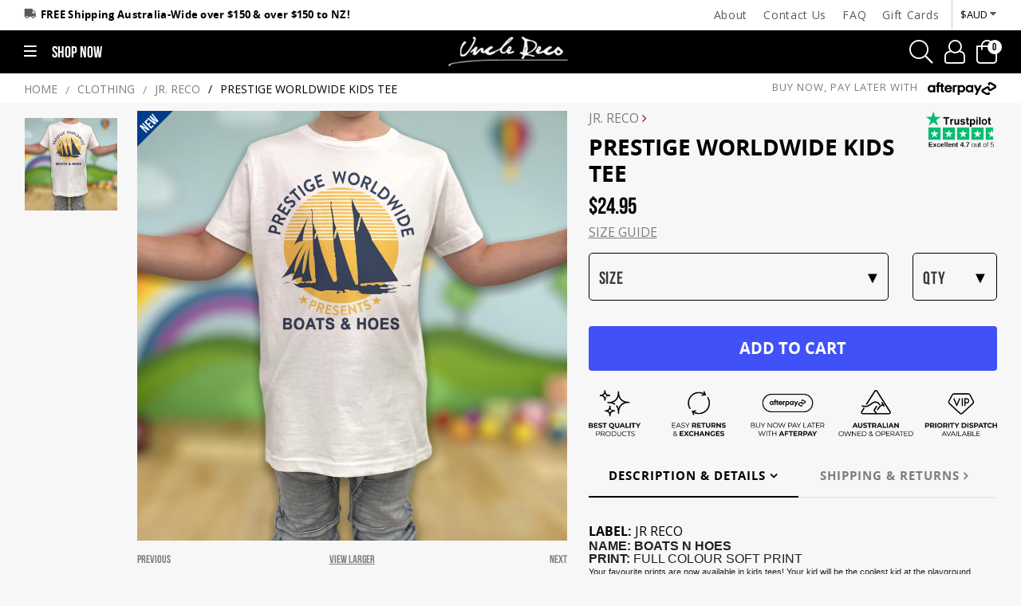

--- FILE ---
content_type: text/html; charset=utf-8
request_url: https://www.unclereco.com/catalog/prestige-worldwide-kids-p-6320.html
body_size: 29507
content:
<!DOCTYPE html>
<html lang="en"><head>
  <base href="/catalog/">
  <title>Prestige Worldwide Kids Tee | Uncle Reco</title><meta http-equiv="X-UA-Compatible" content="IE=edge" />    <meta name="viewport" content="width=device-width, initial-scale=1.0, user-scalable=yes, maximum-scale=5.0">
  <meta name="google-site-verification" content="AA7xl_p3zUHtTEC2XMLnhJK25JP_cJ3DveJioeGyRp8" />
<meta property="og:title" content="Prestige Worldwide Kids Tee | Uncle Reco" />
<meta property="og:description" content="Buy Prestige Worldwide Kids Tee Shirt online today at Uncle Reco's Online Store. Fast delivery for all Jr. Reco Kids T-shirts like ." />
<meta property="og:url" content="https://www.unclereco.com/catalog/prestige-worldwide-kids-p-6320.html" />
<meta property="og:type" content="website" />
<meta property="og:site_name" content="Uncle Reco" />
<meta name="csrf-token" content="ca55a8b554c0f61fd3689c0f1bd9ab4038c0468e1673385a2e27a9ae2b2cfe8e">

<link rel="preload" href="https://www.unclereco.com/catalog/fonts/annimex-icons0f29.woff" as="font" type="font/woff" />
<link rel="preload" href="https://www.unclereco.com/catalog/fonts/fontawesome-webfont3e6e.woff2" as="font" type="font/woff2" />
<link rel="dns-prefetch" href="//googleadservices.com" /><link rel="dns-prefetch" href="//googleads.g.doubleclick.net" /><link rel="dns-prefetch" href="//analytics.google.com">
<link rel="dns-prefetch" href="//www.googletagmanager.com">
<link rel="dns-prefetch" href="//connect.facebook.net">
<link rel="dns-prefetch" href="//www.facebook.com">
<link rel="dns-prefetch" href="//static.klaviyo.com">
<link rel="preconnect" href="https://static.klaviyo.com" crossorigin>
<link rel="dns-prefetch" href="//cdn.instant.one">
<link rel="preconnect" href="https://cdn.instant.one" crossorigin>
<link rel="dns-prefetch" href="//cdn.attn.tv">
<link rel="preconnect" href="https://cdn.attn.tv" crossorigin>
<link rel="dns-prefetch" href="https://www.unclereco.com">
<link rel="preconnect" href="https://www.unclereco.com" crossorigin>
<link rel="dns-prefetch" href="//js.braintreegateway.com">
<link rel="preconnect" href="https://js.braintreegateway.com" crossorigin>
<link rel="dns-prefetch" href="//unclereco-au.attn.tv">
<link rel="preconnect" href="https://unclereco-au.attn.tv" crossorigin>
<link rel="dns-prefetch" href="//sc-static.net">
<link rel="preconnect" href="https://sc-static.net" crossorigin>
<link rel="preconnect" href="https://assets.braintreegateway.com" crossorigin>
<link rel="dns-prefetch" href="//assets.braintreegateway.com">
<link rel="dns-prefetch" href="//b.stats.paypal.com">
<link rel="preconnect" href="https://b.stats.paypal.com" crossorigin>
<link rel="dns-prefetch" href="//ct.pinterest.com">
<link rel="preconnect" href="https://ct.pinterest.com" crossorigin>
<link rel="dns-prefetch" href="//lhr.stats.paypal.com">
<link rel="preconnect" href="https://lhr.stats.paypal.com" crossorigin>
<link rel="dns-prefetch" href="//ag.gbc.criteo.com">
<link rel="preconnect" href="https://ag.gbc.criteo.com" crossorigin>
<link rel="dns-prefetch" href="//gem.gbc.criteo.com">
<link rel="preconnect" href="https://gem.gbc.criteo.com" crossorigin>
<link rel="dns-prefetch" href="//fonts.googleapis.com">
<link rel="preconnect" href="https://fonts.googleapis.com" crossorigin>


      <link rel="preload" href="https://www.unclereco.com/f/bebasneue_bold-webfont2.woff2" as="font" type="font/woff2" /><link rel="preload" href="https://www.unclereco.com/f/opensans-bold-webfont2.woff2" as="font" type="font/woff2" />
      <link href='https://analytics.google.com' rel='preconnect' crossorigin />
<link href='https://www.facebook.com' rel='preconnect' crossorigin />
<link href='https://connect.facebook.net' rel='preconnect' crossorigin />
<link href='https://www.googletagmanager.com' rel='preconnect' crossorigin />
<link rel="preload" href="https://www.unclereco.com/catalog//common/optimised-header.min.css?5" as="style" onload="this.rel='stylesheet'" />
<link rel="preload" href="https://www.unclereco.com/catalog//common/base.min.css?5&v=1730430764" as="style" onload="this.rel='stylesheet'">
<link rel="stylesheet" href="https://www.unclereco.com/catalog//common/base.min.css?5&v=1730430764">
<meta name="language" content="English" /><link rel="shortcut icon" href="/favicon.ico" type="image/x-icon"/><link rel="icon" href="/favicon.ico" type="image/x-icon"/>
<link rel="canonical" href="https://www.unclereco.com/catalog/prestige-worldwide-kids-p-6320.html" /><meta name="description" content="Buy Prestige Worldwide Kids Tee Shirt online today at Uncle Reco's Online Store. Fast delivery for all Jr. Reco Kids T-shirts like ." /><meta name="keywords" content="tiktok" />
 <!-- Tiktok pixel code -->
<script>
		!function (w, d, t) {
		  w.TiktokAnalyticsObject=t;var ttq=w[t]=w[t]||[];ttq.methods=["page","track","identify","instances","debug","on","off","once","ready","alias","group","enableCookie","disableCookie"],ttq.setAndDefer=function(t,e){t[e]=function(){t.push([e].concat(Array.prototype.slice.call(arguments,0)))}};for(var i=0;i<ttq.methods.length;i++)ttq.setAndDefer(ttq,ttq.methods[i]);ttq.instance=function(t){for(var e=ttq._i[t]||[],n=0;n<ttq.methods.length;n++)ttq.setAndDefer(e,ttq.methods[n]);return e},ttq.load=function(e,n){var i="https://analytics.tiktok.com/i18n/pixel/events.js";ttq._i=ttq._i||{},ttq._i[e]=[],ttq._i[e]._u=i,ttq._t=ttq._t||{},ttq._t[e]=+new Date,ttq._o=ttq._o||{},ttq._o[e]=n||{};var o=document.createElement("script");o.type="text/javascript",o.async=!0,o.src=i+"?sdkid="+e+"&lib="+t;var a=document.getElementsByTagName("script")[0];a.parentNode.insertBefore(o,a)};
		
		  ttq.load('C5JR6OS6J7TSRVQDR8Q0');
		  ttq.page();
		}(window, document, 'ttq');
	</script>

<!-- End Facebook Pixel Code -->
<link href="https://www.unclereco.com/catalog/custom-style.css?2&v=1768109483" rel="stylesheet" defer>
<link href="https://www.unclereco.com/catalog/responsive.css?2&v=1768109483" rel="stylesheet" defer>
<script src="https://www.unclereco.com/catalog/js/jquery-2.2.4.min.js"></script>
<script type="text/javascript" src="https://www.unclereco.com/catalog/slick.min.js"></script>
<script src="https://www.unclereco.com/catalog/common/bootstrap.min.js" async></script>
<script src="https://www.unclereco.com/catalog/js/zoom.js"></script>
<link rel="stylesheet" href="https://www.unclereco.com/catalog/conversecart-style.css?2&v=1724423915" />
<script>
//ttq.track('ViewContent');
</script>
<!-- Facebook Pixel Code -->
<script>
!function(f,b,e,v,n,t,s)
{if(f.fbq)return;n=f.fbq=function(){n.callMethod?
n.callMethod.apply(n,arguments):n.queue.push(arguments)};
if(!f._fbq)f._fbq=n;n.push=n;n.loaded=!0;n.version='2.0';
n.queue=[];t=b.createElement(e);t.async=!0;
t.src=v;s=b.getElementsByTagName(e)[0];
s.parentNode.insertBefore(t,s)}(window,document,'script',
'https://connect.facebook.net/en_US/fbevents.js');
 fbq('init', '744449392980492'); 
fbq('track', 'PageView');
</script>
<noscript>
 <img height="1" width="1" src="https://www.facebook.com/tr?id=744449392980492&ev=PageView&noscript=1"/>
</noscript>
<!-- Global site tag (gtag.js) - Google Analytics -->
<script async src="https://www.googletagmanager.com/gtag/js?id=G-JZZ4QRPWBM"></script>
<script>
  window.dataLayer = window.dataLayer || [];
function gtag(){ dataLayer.push({
 'product_id': 'J-6320',
 'product_name': 'PRESTIGE WORLDWIDE KIDS TEE',
 'product_price': 24.95,
 'product_url': 'https://www.unclereco.com/catalog/prestige-worldwide-kids-p-6320.html'
  });
}
 
  gtag('js', new Date());

   gtag('config', 'G-JZZ4QRPWBM');
</script>
<meta property="og:title" content="PRESTIGE WORLDWIDE KIDS TEE" />
<meta property="og:url" content="https://www.unclereco.com/catalog/prestige-worldwide-kids-p-6320.html">
<meta property="og:image" content="https://www.unclereco.com/catalog/images/products/6320-PRESTIGE_WORLDWIDE_KIDS_TEE.jpg" />
<meta property="og:type" content="website" />
<!-- Additional tags like og:site_name can also be useful -->
<meta property="og:site_name" content="UNCLE RECO" />

<noscript><iframe src="//www.googletagmanager.com/ns.html?id=GTM-NG9X88"
height="0" width="0" style="display:none;visibility:hidden"></iframe></noscript>

<script>
!function(w,d,e,v,n,t,s)
{if(w.cctag)return;n=w.cctag=function(){n.callMethod?
n.callMethod.apply(n,arguments):n.queue.push(arguments)};
if(!w._cctag)w._cctag=n;n.push=n;n.loaded=!0;n.version='1.0';
n.queue=[];t=d.createElement(e);t.async=true;
t.src=v;
 t.onload = function() {
    cctag('init', '66330037830a6eca685bcda0');
  };
 s=d.getElementsByTagName(e)[0];
s.parentNode.insertBefore(t,s)}(window,document,'script',
'https://conversecart.b-cdn.net/conversecart.js');
</script>
<script>!function(i,n,s,t,a,u,d){i.InstantConfig=i.InstantConfig||{},d=i.InstantJS=i.InstantJS||{},d.trackQueue=[],d.track=function(){d.trackQueue.push(arguments)},u=n.createElement(s),u.async=!0,u.src=t,a=n.getElementsByTagName(s)[0],a.parentNode.insertBefore(u,a)}(window,document,'script','https://cdn.instant.one/instant.js?siteId=site_2e2a7dc7ee2c4234893ec37fe77c75f7');</script>

<script>(function(w,d,s,l,i){w[l]=w[l]||[];w[l].push({'gtm.start':
new Date().getTime(),event:'gtm.js'});var f=d.getElementsByTagName(s)[0],
j=d.createElement(s),dl=l!='dataLayer'?'&l='+l:'';j.async=true;j.src=
'//www.googletagmanager.com/gtm.js?id='+i+dl;f.parentNode.insertBefore(j,f);
})(window,document,'script','dataLayer','GTM-NG9X88');</script>
<!-- Snap Pixel Code -->
<script type='text/javascript'>
(function(e,t,n){if(e.snaptr)return;var a=e.snaptr=function()
{a.handleRequest?a.handleRequest.apply(a,arguments):a.queue.push(arguments)};
a.queue=[];var s='script';r=t.createElement(s);r.async=!0;
r.src=n;var u=t.getElementsByTagName(s)[0];
u.parentNode.insertBefore(r,u);})(window,document,
'https://sc-static.net/scevent.min.js');

snaptr('init', '5daeb7e9-d562-444b-8d03-bbbac8d92049' ,{"user_email":""});

snaptr('track', 'PAGE_VIEW');

</script>
<!-- End Snap Pixel Code -->
<script type="text/javascript" async src="https://static.klaviyo.com/onsite/js/klaviyo.js?company_id=UBgtjx" async></script>

<script type="text/javascript">
    (function(c,l,a,r,i,t,y){
        c[a]=c[a]||function(){(c[a].q=c[a].q||[]).push(arguments)};
        t=l.createElement(r);t.async=1;t.src="https://www.clarity.ms/tag/"+i;
        y=l.getElementsByTagName(r)[0];y.parentNode.insertBefore(t,y);
    })(window, document, "clarity", "script", "i7pxxsclpa");
</script>

</head>
 <body dir="ltr" class="" data-wholesale="false">
	<script>
		window.onload = function() {	
		$(".product-small-image").length > 4 && ($(".product-small-images").addClass("scrollThumb"))
		}
</script>
        <div class="navDrawer" id="navDrawerSiteNavContainer">  
  <div class="navDrawerList">
    <div class="mobilemenuTablist" role="tablist">
      <a tabindex="0" class="mobilemenuTab mobilemenuActiveTab" role="tab" href="#"  aria-selected="true" data-menu="mensTab"><span>Mens</span></a>
      <a tabindex="0" class="mobilemenuTab" role="tab" href="#"  data-menu="womensTab"><span>Womens</span></a>
        <a tabindex="0" class="mobilemenuTab" role="tab" href="kids"><span>Kids</span></a>
      <a tabindex="0" class="mobilemenuTab" role="tab" href="specials.php?items=all&&sort=popularity"><span>Sale</span></a>
      
     <button type="button" class="btn--link mobileMenuSetting mobile-nav-toggle mobile-nav-open" aria-label="Menu icon"> <i class="anm anm-bars-r"></i> <i class="icon anm anm-times-l"></i> </button>
    </div>
    <div class="menu-container">
          <div class="menuSearchWrapper">
    <div class="search_bar_form headerSearchFrm" role="search"><input tabindex="0" id="search_input_menu" type="text" class="search_input_menu headerSearchText selectSearchKey" name="keywords" placeholder="Search items, categories & brands..."/> <button tabindex="0" id="searchDrawerOpen" class="go-btn search_button" type="submit" value="" aria-label="Search items"><i class="icon anm anm-search-l"></i></button>
     </div>
     </div>
          <div id="mensTab" class="menu_content" data-menu="mens">
        <div class="menu_list">
     
          <div class="menuItemWrap">
            <div class="menuItemLink" rel="submenu_166">                        
						             <img tabindex="0"alt="CREATE CUSTOM TEES" class="menuItemImage" src="https://www.unclereco.com/catalog/menu_images/custom_menu_button_2025_NEW_BLUE.webp" title="CREATE CUSTOM TEES" width="418" height="133" loading="lazy">
                         <a tabindex="0" href="https://www.unclereco.com/catalog/custom-vintage-unisex-p-9114.html?men"   aria-label="CREATE CUSTOM TEES" >CREATE CUSTOM TEES</a>
			              
             </div>
            
         
       
                          
          </div>
           
          <div class="menuItemWrap">
            <div class="menuItemLink" rel="submenu_153">                        
						             <img tabindex="0"alt="SHOP ALL" class="menuItemImage" src="https://www.unclereco.com/catalog/menu_images/SHOP_ALL_CLOTHING_NEW.webp" title="SHOP ALL" width="418" height="133" loading="lazy">
                         <a tabindex="0" href="https://www.unclereco.com/catalog/mens?men&men"   aria-label="SHOP ALL" >SHOP ALL</a>
			              
             </div>
            
         
       
                          
          </div>
           
          <div class="menuItemWrap">
            <div class="menuItemLink" rel="submenu_29">                        
						             <img tabindex="0"alt="Clothing" class="menuItemImage" src="https://www.unclereco.com/catalog/menu_images/ALL_CLOTHING_MENS_MENU.webp" title="Clothing" width="418" height="133" loading="lazy">
                         <a tabindex="0" href="#"  onclick="event.preventDefault();" aria-label="Clothing" aria-haspopup="true" aria-expanded="false">Clothing</a>
			              
             </div>
            
         
           <div class="submenuWrapper" id="submenu_29">
        <div class="subMenuHeading d-flex"><a tabindex="0" href="#" aria-label="Mens/Clothing" onclick="event.preventDefault();"><i class="fa fa-angle-left"></i></a><span>Mens/Clothing </span></div>
          <div class="subMenuScrollable">
           <div class="subMenuListing">
             
                    <div class="menuItemWrap">
                    <div class="menuItemLink" rel="subChildMenu_92">
                                                                <img tabindex="0" alt="ALL CLOTHING" class="menuItemImage" src="https://www.unclereco.com/catalog/menu_images/ALL_CLOTHING_HEADER_IMAGE_2025.webp" title="ALL CLOTHING" width="418" height="133" loading="lazy">
                          <a tabindex="0" href="https://www.unclereco.com/catalog/mens?men"  aria-label="ALL CLOTHING" >ALL CLOTHING</a>
                                            </div>
                           
                  </div>
                  
                    <div class="menuItemWrap">
                    <div class="menuItemLink" rel="subChildMenu_139">
                                                                <img tabindex="0" alt="HOODIES" class="menuItemImage" src="https://www.unclereco.com/catalog/menu_images/hoodies_mens_2025.webp" title="HOODIES" width="418" height="133" loading="lazy">
                          <a tabindex="0" href="https://www.unclereco.com/catalog/collections/hoodies.html?men"  aria-label="HOODIES" >HOODIES</a>
                                            </div>
                           
                  </div>
                  
                    <div class="menuItemWrap">
                    <div class="menuItemLink" rel="subChildMenu_25">
                                                                <img tabindex="0" alt="VINTAGE T-SHIRTS" class="menuItemImage" src="https://www.unclereco.com/catalog/menu_images/vintage_tee_menu_2025.webp" title="VINTAGE T-SHIRTS" width="418" height="133" loading="lazy">
                          <a tabindex="0" href="https://www.unclereco.com/catalog/collections/vintage-t-shirts.html?men"  aria-label="VINTAGE T-SHIRTS" >VINTAGE T-SHIRTS</a>
                                            </div>
                           
                  </div>
                  
                    <div class="menuItemWrap">
                    <div class="menuItemLink" rel="subChildMenu_23">
                                                                <img tabindex="0" alt="T-SHIRTS" class="menuItemImage" src="https://www.unclereco.com/catalog/menu_images/tee_menu_2025.webp" title="T-SHIRTS" width="418" height="133" loading="lazy">
                          <a tabindex="0" href="https://www.unclereco.com/catalog/collections/t-shirts-black-white.html?men"  aria-label="T-SHIRTS" >T-SHIRTS</a>
                                            </div>
                           
                  </div>
                  
                    <div class="menuItemWrap">
                    <div class="menuItemLink" rel="subChildMenu_94">
                                                                <img tabindex="0" alt="CREWS" class="menuItemImage" src="https://www.unclereco.com/catalog/menu_images/CREWS_MENU_2025.webp" title="CREWS" width="418" height="133" loading="lazy">
                          <a tabindex="0" href="https://www.unclereco.com/catalog/collections/crew-neck-jumpers.html?men"  aria-label="CREWS" >CREWS</a>
                                            </div>
                           
                  </div>
                  
                    <div class="menuItemWrap">
                    <div class="menuItemLink" rel="subChildMenu_108">
                                                                <img tabindex="0" alt="JACKETS" class="menuItemImage" src="https://www.unclereco.com/catalog/menu_images/jackets_mens_menu.webp" title="JACKETS" width="418" height="133" loading="lazy">
                          <a tabindex="0" href="https://www.unclereco.com/catalog/collections/jackets.html?men"  aria-label="JACKETS" >JACKETS</a>
                                            </div>
                           
                  </div>
                  
                    <div class="menuItemWrap">
                    <div class="menuItemLink" rel="subChildMenu_173">
                                                                <img tabindex="0" alt="OTHER" class="menuItemImage" src="https://www.unclereco.com/catalog/menu_images/other_pages_menu_2025.webp" title="OTHER" width="418" height="133" loading="lazy">
                          <a tabindex="0" href="#" onclick="event.preventDefault();" aria-label="OTHER" aria-haspopup="true" aria-expanded="false">OTHER</a>
                                            </div>
                                         <div class="subChildMenu submenuWrapper" id="subChildMenu_173">
                     <div class="subChildMenuHeading d-flex"><a tabindex="0" href="#" aria-label="Mens/Clothing/OTHER" onclick="event.preventDefault();"><i class="fa fa-angle-left"></i></a><span> Mens/Clothing/OTHER </span></div>
                     <div class="subMenuScrollable">
                     <div class="subMenuListing">
                                             <div class="menuItemWrap">
                            <div class="menuItemLink">                    
			                 			             <img tabindex="0" alt="TANK TOPS" class="menuItemImage" src="https://www.unclereco.com/catalog/menu_images/TANKS_V2_MENU_BAR.webp" title="TANK TOPS" width="418" height="133" loading="lazy">
                         <a tabindex="0" href="https://www.unclereco.com/catalog/collections/tank-tops.html?men" aria-label="TANK TOPS">TANK TOPS</a>
			              
             </div>
              </div>
                                    <div class="menuItemWrap">
                            <div class="menuItemLink">                    
			                 			             <img tabindex="0" alt="BOTTOMS" class="menuItemImage" src="https://www.unclereco.com/catalog/menu_images/BOTTOMS_MENU_BAR.webp" title="BOTTOMS" width="418" height="133" loading="lazy">
                         <a tabindex="0" href="https://www.unclereco.com/catalog/collections/bottoms.html?men" aria-label="BOTTOMS">BOTTOMS</a>
			              
             </div>
              </div>
                                    <div class="menuItemWrap">
                            <div class="menuItemLink">                    
			                 			             <img tabindex="0" alt="SHIRTS" class="menuItemImage" src="https://www.unclereco.com/catalog/menu_images/SHIRTS_MENU_BAR.webp" title="SHIRTS" width="418" height="133" loading="lazy">
                         <a tabindex="0" href="https://www.unclereco.com/catalog/shirts-c-62.html?men" aria-label="SHIRTS">SHIRTS</a>
			              
             </div>
              </div>
                                    <div class="menuItemWrap">
                            <div class="menuItemLink">                    
			                 			             <img tabindex="0" alt="SINGLETS" class="menuItemImage" src="https://www.unclereco.com/catalog/menu_images/SINGLETS_MENU_2025.webp" title="SINGLETS" width="418" height="133" loading="lazy">
                         <a tabindex="0" href="https://www.unclereco.com/catalog/mens-singlets-c-24_27.html?men" aria-label="SINGLETS">SINGLETS</a>
			              
             </div>
              </div>
              
          </div>
                        </div>
                     </div>
                     
                  </div>
                  
                </div>
              </div>
            </div>
            
                          
          </div>
           
          <div class="menuItemWrap">
            <div class="menuItemLink" rel="submenu_31">                        
						             <img tabindex="0"alt="Headwear" class="menuItemImage" src="https://www.unclereco.com/catalog/menu_images/headwear_menu_new_2025.webp" title="Headwear" width="418" height="133" loading="lazy">
                         <a tabindex="0" href="#"  onclick="event.preventDefault();" aria-label="Headwear" aria-haspopup="true" aria-expanded="false">Headwear</a>
			              
             </div>
            
         
           <div class="submenuWrapper" id="submenu_31">
        <div class="subMenuHeading d-flex"><a tabindex="0" href="#" aria-label="Mens/Headwear" onclick="event.preventDefault();"><i class="fa fa-angle-left"></i></a><span>Mens/Headwear </span></div>
          <div class="subMenuScrollable">
           <div class="subMenuListing">
             
                    <div class="menuItemWrap">
                    <div class="menuItemLink" rel="subChildMenu_84">
                                                                <img tabindex="0" alt="SHOP ALL HEADWEAR" class="menuItemImage" src="https://www.unclereco.com/catalog/menu_images/All_headwear_menu_2025.webp" title="SHOP ALL HEADWEAR" width="418" height="133" loading="lazy">
                          <a tabindex="0" href="https://www.unclereco.com/catalog/headwear-c-31.html?men"  aria-label="SHOP ALL HEADWEAR" >SHOP ALL HEADWEAR</a>
                                            </div>
                           
                  </div>
                  
                    <div class="menuItemWrap">
                    <div class="menuItemLink" rel="subChildMenu_91">
                                                                <img tabindex="0" alt="BEANIES" class="menuItemImage" src="https://www.unclereco.com/catalog/menu_images/beanies_womens_2025.webp" title="BEANIES" width="418" height="133" loading="lazy">
                          <a tabindex="0" href="https://www.unclereco.com/catalog/collections/beanies.html?men"  aria-label="BEANIES" >BEANIES</a>
                                            </div>
                           
                  </div>
                  
                    <div class="menuItemWrap">
                    <div class="menuItemLink" rel="subChildMenu_85">
                                                                <img tabindex="0" alt="TERRY TOWEL HATS" class="menuItemImage" src="https://www.unclereco.com/catalog/menu_images/terry_towel_menu_2025.webp" title="TERRY TOWEL HATS" width="418" height="133" loading="lazy">
                          <a tabindex="0" href="https://www.unclereco.com/catalog/collections/terry-towel-bucket-hat.html?men"  aria-label="TERRY TOWEL HATS" >TERRY TOWEL HATS</a>
                                            </div>
                           
                  </div>
                  
                    <div class="menuItemWrap">
                    <div class="menuItemLink" rel="subChildMenu_88">
                                                                <img tabindex="0" alt="WIDE BRIM HATS" class="menuItemImage" src="https://www.unclereco.com/catalog/menu_images/widebrim_hats_2025.webp" title="WIDE BRIM HATS" width="418" height="133" loading="lazy">
                          <a tabindex="0" href="https://www.unclereco.com/catalog/collections/wide-brim-hats.html?men"  aria-label="WIDE BRIM HATS" >WIDE BRIM HATS</a>
                                            </div>
                           
                  </div>
                  
                    <div class="menuItemWrap">
                    <div class="menuItemLink" rel="subChildMenu_86">
                                                                <img tabindex="0" alt="CAPS" class="menuItemImage" src="https://www.unclereco.com/catalog/menu_images/cord_hats_2025_menu.webp" title="CAPS" width="418" height="133" loading="lazy">
                          <a tabindex="0" href="https://www.unclereco.com/catalog/collections/caps.html?men"  aria-label="CAPS" >CAPS</a>
                                            </div>
                           
                  </div>
                  
                    <div class="menuItemWrap">
                    <div class="menuItemLink" rel="subChildMenu_89">
                                                                <img tabindex="0" alt="LEGIONNAIRES HATS" class="menuItemImage" src="https://www.unclereco.com/catalog/menu_images/LEGIONNAIRE_HATS_2025_MENU.webp" title="LEGIONNAIRES HATS" width="418" height="133" loading="lazy">
                          <a tabindex="0" href="https://www.unclereco.com/catalog/collections/legionnaires-hats.html?men"  aria-label="LEGIONNAIRES HATS" >LEGIONNAIRES HATS</a>
                                            </div>
                           
                  </div>
                  
                    <div class="menuItemWrap">
                    <div class="menuItemLink" rel="subChildMenu_90">
                                                                <img tabindex="0" alt="COMBOS" class="menuItemImage" src="https://www.unclereco.com/catalog/menu_images/HAT_COMBOS_MENU_2025.webp" title="COMBOS" width="418" height="133" loading="lazy">
                          <a tabindex="0" href="https://www.unclereco.com/catalog/collections/hat-combos.html?men"  aria-label="COMBOS" >COMBOS</a>
                                            </div>
                           
                  </div>
                  
                </div>
              </div>
            </div>
            
                          
          </div>
           
          <div class="menuItemWrap">
            <div class="menuItemLink" rel="submenu_28">                        
						             <img tabindex="0"alt="Accessories" class="menuItemImage" src="https://www.unclereco.com/catalog/menu_images/accessories_new_menu_2025.webp" title="Accessories" width="418" height="133" loading="lazy">
                         <a tabindex="0" href="#"  onclick="event.preventDefault();" aria-label="Accessories" aria-haspopup="true" aria-expanded="false">Accessories</a>
			              
             </div>
            
         
           <div class="submenuWrapper" id="submenu_28">
        <div class="subMenuHeading d-flex"><a tabindex="0" href="#" aria-label="Mens/Accessories" onclick="event.preventDefault();"><i class="fa fa-angle-left"></i></a><span>Mens/Accessories </span></div>
          <div class="subMenuScrollable">
           <div class="subMenuListing">
             
                    <div class="menuItemWrap">
                    <div class="menuItemLink" rel="subChildMenu_115">
                                                                <img tabindex="0" alt="ALL ACCESSORIES" class="menuItemImage" src="https://www.unclereco.com/catalog/menu_images/BIRTHDAY_SALE_MENU_NEW_1.webp" title="ALL ACCESSORIES" width="418" height="133" loading="lazy">
                          <a tabindex="0" href="https://www.unclereco.com/catalog/accessories?men"  aria-label="ALL ACCESSORIES" >ALL ACCESSORIES</a>
                                            </div>
                           
                  </div>
                  
                    <div class="menuItemWrap">
                    <div class="menuItemLink" rel="subChildMenu_33">
                                                                <img tabindex="0" alt="INSULATED COOLERS" class="menuItemImage" src="https://www.unclereco.com/catalog/menu_images/insulated_drink_holder_2025.webp" title="INSULATED COOLERS" width="418" height="133" loading="lazy">
                          <a tabindex="0" href="https://www.unclereco.com/catalog/collections/insulated-drink-holder.html?men"  aria-label="INSULATED COOLERS" >INSULATED COOLERS</a>
                                            </div>
                           
                  </div>
                  
                    <div class="menuItemWrap">
                    <div class="menuItemLink" rel="subChildMenu_113">
                                                                <img tabindex="0" alt="BAGS" class="menuItemImage" src="https://www.unclereco.com/catalog/menu_images/BAGS_MENU_BAR.webp" title="BAGS" width="418" height="133" loading="lazy">
                          <a tabindex="0" href="https://www.unclereco.com/catalog/bags-c-96.html?men"  aria-label="BAGS" >BAGS</a>
                                            </div>
                           
                  </div>
                  
                    <div class="menuItemWrap">
                    <div class="menuItemLink" rel="subChildMenu_149">
                                                                <img tabindex="0" alt="FLOOR MATS" class="menuItemImage" src="https://www.unclereco.com/catalog/menu_images/TUFTED_MENU.webp" title="FLOOR MATS" width="418" height="133" loading="lazy">
                          <a tabindex="0" href="https://www.unclereco.com/catalog/advanced_search_result.php?keywords=tufted&men"  aria-label="FLOOR MATS" >FLOOR MATS</a>
                                            </div>
                           
                  </div>
                  
                    <div class="menuItemWrap">
                    <div class="menuItemLink" rel="subChildMenu_30">
                                                                <img tabindex="0" alt="Stubby Holders" class="menuItemImage" src="https://www.unclereco.com/catalog/menu_images/MENS_STUBBY_HOLDERS_WHOLESALE_MENU_BAR.webp" title="Stubby Holders" width="418" height="133" loading="lazy">
                          <a tabindex="0" href="stubby-holders-c-90.html?men"  aria-label="Stubby Holders" >Stubby Holders</a>
                                            </div>
                           
                  </div>
                  
                    <div class="menuItemWrap">
                    <div class="menuItemLink" rel="subChildMenu_32">
                                                                <img tabindex="0" alt="Footwear" class="menuItemImage" src="https://www.unclereco.com/catalog/menu_images/SLIPPERS.webp" title="Footwear" width="418" height="133" loading="lazy">
                          <a tabindex="0" href="footwear-c-103.html?men"  aria-label="Footwear" >Footwear</a>
                                            </div>
                           
                  </div>
                  
                    <div class="menuItemWrap">
                    <div class="menuItemLink" rel="subChildMenu_34">
                                                                <img tabindex="0" alt="Sunglasses" class="menuItemImage" src="https://www.unclereco.com/catalog/menu_images/accessories.webp" title="Sunglasses" width="418" height="133" loading="lazy">
                          <a tabindex="0" href="sunglasses-c-97.html?men"  aria-label="Sunglasses" >Sunglasses</a>
                                            </div>
                           
                  </div>
                  
                    <div class="menuItemWrap">
                    <div class="menuItemLink" rel="subChildMenu_111">
                                                                <img tabindex="0" alt="WALL HANGINGS" class="menuItemImage" src="https://www.unclereco.com/catalog/menu_images/WALL_HANGING_MENU_BAR.webp" title="WALL HANGINGS" width="418" height="133" loading="lazy">
                          <a tabindex="0" href="https://www.unclereco.com/catalog/collections/wall-door-hangings.html?men"  aria-label="WALL HANGINGS" >WALL HANGINGS</a>
                                            </div>
                           
                  </div>
                  
                    <div class="menuItemWrap">
                    <div class="menuItemLink" rel="subChildMenu_112">
                                                                <img tabindex="0" alt="STICKERS" class="menuItemImage" src="https://www.unclereco.com/catalog/menu_images/STICKERS_MENU_BAR_1.webp" title="STICKERS" width="418" height="133" loading="lazy">
                          <a tabindex="0" href="https://www.unclereco.com/catalog/collections/stickers.html?men"  aria-label="STICKERS" >STICKERS</a>
                                            </div>
                           
                  </div>
                  
                    <div class="menuItemWrap">
                    <div class="menuItemLink" rel="subChildMenu_110">
                                                                <img tabindex="0" alt="BEER COASTERS" class="menuItemImage" src="https://www.unclereco.com/catalog/menu_images/COASTERS_MENU_BAR.webp" title="BEER COASTERS" width="418" height="133" loading="lazy">
                          <a tabindex="0" href="https://www.unclereco.com/catalog/beer-coasters-c-110.html?men"  aria-label="BEER COASTERS" >BEER COASTERS</a>
                                            </div>
                           
                  </div>
                  
                    <div class="menuItemWrap">
                    <div class="menuItemLink" rel="subChildMenu_114">
                                                                <img tabindex="0" alt="WATCHES" class="menuItemImage" src="https://www.unclereco.com/catalog/menu_images/WATCHES_MENU_BAR.webp" title="WATCHES" width="418" height="133" loading="lazy">
                          <a tabindex="0" href="https://www.unclereco.com/catalog/watches-c-88.html?men"  aria-label="WATCHES" >WATCHES</a>
                                            </div>
                           
                  </div>
                  
                </div>
              </div>
            </div>
            
                          
          </div>
           
          <div class="menuItemWrap">
            <div class="menuItemLink" rel="submenu_62">                        
						            <a tabindex="0" href="products_new.php?men"  aria-label="NEW ARRIVALS"  ><img alt="NEW ARRIVALS" class="menuItemImage" src="https://www.unclereco.com/catalog/menu_images/NEW_ARRIVALS_MENU_2025.webp?v=1747631087" title="NEW ARRIVALS" width="418" height="133" loading="lazy"></a>
                     		 
			              
             </div>
            
         
       
                          
          </div>
           
          <div class="menuItemWrap">
            <div class="menuItemLink" rel="submenu_145">                        
						            <a tabindex="0" href="#" onclick="event.preventDefault();" aria-label="SALE" aria-haspopup="true" aria-expanded="false" ><img alt="SALE" class="menuItemImage" src="https://www.unclereco.com/catalog/menu_images/SHOP_SALE_MENU_2025.webp?v=1747631096" title="SALE" width="418" height="133" loading="lazy"></a>
                     		 
			              
             </div>
            
         
           <div class="submenuWrapper" id="submenu_145">
        <div class="subMenuHeading d-flex"><a tabindex="0" href="#" aria-label="Mens/SALE" onclick="event.preventDefault();"><i class="fa fa-angle-left"></i></a><span>Mens/SALE </span></div>
          <div class="subMenuScrollable">
           <div class="subMenuListing">
             
                    <div class="menuItemWrap">
                    <div class="menuItemLink" rel="subChildMenu_171">
                                                               	<a tabindex="0" href="https://www.unclereco.com/catalog/specials.php?items=all&&sort=popularity&men"  aria-label="SHOP ALL SALE" ><img alt="SHOP ALL SALE" class="menuItemImage" src="https://www.unclereco.com/catalog/menu_images/shop_all_sale.webp?v=1747631220" title="SHOP ALL SALE" width="418" height="133" loading="lazy"></a>
                                                                 </div>
                           
                  </div>
                  
                    <div class="menuItemWrap">
                    <div class="menuItemLink" rel="subChildMenu_54">
                                                               	<a tabindex="0" href="https://www.unclereco.com/catalog/advanced_search_result.php?keywords=white+tee&search=a&men"  aria-label="TEE BUNDLE & SAVE" ><img alt="TEE BUNDLE & SAVE" class="menuItemImage" src="https://www.unclereco.com/catalog/menu_images/TEES_BUNDLE_AND_SAVE.webp?v=1747631287" title="TEE BUNDLE & SAVE" width="418" height="133" loading="lazy"></a>
                                                                 </div>
                           
                  </div>
                  
                </div>
              </div>
            </div>
            
                          
          </div>
           
          <div class="menuItemWrap">
            <div class="menuItemLink" rel="submenu_184">                        
						            <a tabindex="0" href="https://www.unclereco.com/catalog/troy-candy-m-61.html?men"  aria-label="TROY CANDY"  ><img alt="TROY CANDY" class="menuItemImage" src="https://www.unclereco.com/catalog/menu_images/TROY_CANDY_BUTTON.webp?v=1762392463" title="TROY CANDY" width="418" height="133" loading="lazy"></a>
                     		 
			              
             </div>
            
         
       
                          
          </div>
           
          <div class="menuItemWrap">
            <div class="menuItemLink" rel="submenu_142">                        
						            <a tabindex="0" href="https://www.unclereco.com/catalog/advanced_search_result.php?keywords=CUB&men"  aria-label="CUB"  ><img alt="CUB" class="menuItemImage" src="https://www.unclereco.com/catalog/menu_images/SHOP OFFICIAL MERCH.webp?v=1750738270" title="CUB" width="418" height="133" loading="lazy"></a>
                     		 
			              
             </div>
            
         
       
                          
          </div>
           
          <div class="menuItemWrap">
            <div class="menuItemLink" rel="submenu_147">                        
						            <a tabindex="0" href="https://www.unclereco.com/catalog/triple-m-55.html?men"  aria-label="TRIPLE M"  ><img alt="TRIPLE M" class="menuItemImage" src="https://www.unclereco.com/catalog/menu_images/triple_m_menu_bar.webp?v=1721885684" title="TRIPLE M" width="418" height="133" loading="lazy"></a>
                     		 
			              
             </div>
            
         
       
                          
          </div>
           
          <div class="menuItemWrap">
            <div class="menuItemLink" rel="submenu_58">                        
						            <a tabindex="0" href="gift-vouchers-c-43.html?men"  aria-label="Gift Cards"  ><img alt="Gift Cards" class="menuItemImage" src="https://www.unclereco.com/catalog/menu_images/GIFT_CARDS_NEW_2024.webp?v=1734743709" title="Gift Cards" width="418" height="133" loading="lazy"></a>
                     		 
			              
             </div>
            
         
       
                          
          </div>
          
        </div>
      </div>      
     
     <div id="womensTab" class="menu_content" data-menu="womens">
        <div class="menu_list">
    
          <div class="menuItemWrap">
            <div class="menuItemLink" rel="submenu_167">
                                     <img tabindex="0" alt="CREATE CUSTOM TEES" class="menuItemImage" src="https://www.unclereco.com/catalog/menu_images/womens_custom_tees_menu_2025.webp" title="CREATE CUSTOM TEES" width="418" height="133" loading="lazy">
                         <a tabindex="0" href="https://www.unclereco.com/catalog/custom-vintage-unisex-p-9114.html?women"  aria-label="CREATE CUSTOM TEES" >CREATE CUSTOM TEES</a>
                          </div>
            
       
                       </div>
           
          <div class="menuItemWrap">
            <div class="menuItemLink" rel="submenu_154">
                                     <img tabindex="0" alt="SHOP ALL" class="menuItemImage" src="https://www.unclereco.com/catalog/menu_images/WOMENS_SHOP_ALL_2025_MENU.webp" title="SHOP ALL" width="418" height="133" loading="lazy">
                         <a tabindex="0" href="https://www.unclereco.com/catalog/womens?women&women"  aria-label="SHOP ALL" >SHOP ALL</a>
                          </div>
            
       
                       </div>
           
          <div class="menuItemWrap">
            <div class="menuItemLink" rel="submenu_63">
                                     <img tabindex="0" alt="Trending" class="menuItemImage" src="https://www.unclereco.com/catalog/menu_images/TRENDING_WOMENS_2025.webp" title="Trending" width="418" height="133" loading="lazy">
                         <a tabindex="0" href="trending?women"  aria-label="Trending" >Trending</a>
                          </div>
            
       
                       </div>
           
          <div class="menuItemWrap">
            <div class="menuItemLink" rel="submenu_35">
                                     <img tabindex="0" alt="Clothing" class="menuItemImage" src="https://www.unclereco.com/catalog/menu_images/WOMENS_CLOTHING_MENU_2025.webp" title="Clothing" width="418" height="133" loading="lazy">
                         <a tabindex="0" href="#" onclick="event.preventDefault();" aria-label="Clothing" aria-haspopup="true" aria-expanded="false">Clothing</a>
                          </div>
            
           <div class="submenuWrapper" id="submenu_35">
        <div class="subMenuHeading d-flex"><a href="#" onclick="event.preventDefault();" aria-label="Womens / Clothing"><i class="fa fa-angle-left"></i></a><span>Womens / Clothing </span></div>
          <div class="subMenuScrollable">
           <div class="subMenuListing">
             
                    <div class="menuItemWrap">
                    <div class="menuItemLink" rel="subChildMenu_125">
                                                                <img tabindex="0" alt="SHOP ALL CLOTHING" class="menuItemImage" src="https://www.unclereco.com/catalog/menu_images/womens_all_clothing_menu_2025.webp" title="SHOP ALL CLOTHING" width="418" height="133" loading="lazy">
                          <a tabindex="0" href="https://www.unclereco.com/catalog/womens?women"  aria-label="SHOP ALL CLOTHING" >SHOP ALL CLOTHING</a>
                                            </div>
                           
                  </div>
                  
                    <div class="menuItemWrap">
                    <div class="menuItemLink" rel="subChildMenu_38">
                                                                <img tabindex="0" alt="Vintage T-shirts" class="menuItemImage" src="https://www.unclereco.com/catalog/menu_images/WOMENS_VINATGE_TEES_MENU_2025.webp" title="Vintage T-shirts" width="418" height="133" loading="lazy">
                          <a tabindex="0" href="https://www.unclereco.com/catalog/collections/vintage-t-shirts.html?women"  aria-label="Vintage T-shirts" >Vintage T-shirts</a>
                                            </div>
                           
                  </div>
                  
                    <div class="menuItemWrap">
                    <div class="menuItemLink" rel="subChildMenu_179">
                                                                <img tabindex="0" alt="hoodies" class="menuItemImage" src="https://www.unclereco.com/catalog/menu_images/womens_Hoodies_2025.webp" title="hoodies" width="418" height="133" loading="lazy">
                          <a tabindex="0" href="https://www.unclereco.com/catalog/collections/hoodies.html?women"  aria-label="hoodies" >hoodies</a>
                                            </div>
                           
                  </div>
                  
                    <div class="menuItemWrap">
                    <div class="menuItemLink" rel="subChildMenu_157">
                                                                <img tabindex="0" alt="CROP TOPS" class="menuItemImage" src="https://www.unclereco.com/catalog/menu_images/WOMENS_CROPS_MENU_2025.webp" title="CROP TOPS" width="418" height="133" loading="lazy">
                          <a tabindex="0" href="https://www.unclereco.com/catalog/advanced_search_result.php?keywords=CROP+TOP&women"  aria-label="CROP TOPS" >CROP TOPS</a>
                                            </div>
                           
                  </div>
                  
                    <div class="menuItemWrap">
                    <div class="menuItemLink" rel="subChildMenu_39">
                                                                <img tabindex="0" alt="T-shirts" class="menuItemImage" src="https://www.unclereco.com/catalog/menu_images/womens_tees_menu_2025.webp" title="T-shirts" width="418" height="133" loading="lazy">
                          <a tabindex="0" href="https://www.unclereco.com/catalog/collections/t-shirts-black-white.html?women"  aria-label="T-shirts" >T-shirts</a>
                                            </div>
                           
                  </div>
                  
                    <div class="menuItemWrap">
                    <div class="menuItemLink" rel="subChildMenu_127">
                                                                <img tabindex="0" alt="CREWS" class="menuItemImage" src="https://www.unclereco.com/catalog/menu_images/crews_womens_menu_2025.webp" title="CREWS" width="418" height="133" loading="lazy">
                          <a tabindex="0" href="https://www.unclereco.com/catalog/collections/crew-neck-jumpers.html?women"  aria-label="CREWS" >CREWS</a>
                                            </div>
                           
                  </div>
                  
                    <div class="menuItemWrap">
                    <div class="menuItemLink" rel="subChildMenu_129">
                                                                <img tabindex="0" alt="JACKETS" class="menuItemImage" src="https://www.unclereco.com/catalog/menu_images/Jackets_2024_Womens.webp" title="JACKETS" width="418" height="133" loading="lazy">
                          <a tabindex="0" href="https://www.unclereco.com/catalog/collections/jackets.html?women"  aria-label="JACKETS" >JACKETS</a>
                                            </div>
                           
                  </div>
                  
                </div>
              </div>
            </div>
            
                       </div>
           
          <div class="menuItemWrap">
            <div class="menuItemLink" rel="submenu_116">
                                     <img tabindex="0" alt="HEADWEAR" class="menuItemImage" src="https://www.unclereco.com/catalog/menu_images/headwear_womens_menu_2025.webp" title="HEADWEAR" width="418" height="133" loading="lazy">
                         <a tabindex="0" href="#" onclick="event.preventDefault();" aria-label="HEADWEAR" aria-haspopup="true" aria-expanded="false">HEADWEAR</a>
                          </div>
            
           <div class="submenuWrapper" id="submenu_116">
        <div class="subMenuHeading d-flex"><a href="#" onclick="event.preventDefault();" aria-label="Womens / HEADWEAR"><i class="fa fa-angle-left"></i></a><span>Womens / HEADWEAR </span></div>
          <div class="subMenuScrollable">
           <div class="subMenuListing">
             
                    <div class="menuItemWrap">
                    <div class="menuItemLink" rel="subChildMenu_117">
                                                                <img tabindex="0" alt="ALL HEADWEAR" class="menuItemImage" src="https://www.unclereco.com/catalog/menu_images/shop_all_hats_womens_menu.webp" title="ALL HEADWEAR" width="418" height="133" loading="lazy">
                          <a tabindex="0" href="https://www.unclereco.com/catalog/headwear-c-31.html?women"  aria-label="ALL HEADWEAR" >ALL HEADWEAR</a>
                                            </div>
                           
                  </div>
                  
                    <div class="menuItemWrap">
                    <div class="menuItemLink" rel="subChildMenu_124">
                                                                <img tabindex="0" alt="BEANIES" class="menuItemImage" src="https://www.unclereco.com/catalog/menu_images/womens_beanie_menu_2025_new.webp" title="BEANIES" width="418" height="133" loading="lazy">
                          <a tabindex="0" href="https://www.unclereco.com/catalog/collections/beanies.html?women"  aria-label="BEANIES" >BEANIES</a>
                                            </div>
                           
                  </div>
                  
                    <div class="menuItemWrap">
                    <div class="menuItemLink" rel="subChildMenu_119">
                                                                <img tabindex="0" alt="CAPS" class="menuItemImage" src="https://www.unclereco.com/catalog/menu_images/CAPS_WOMENS_2025.webp" title="CAPS" width="418" height="133" loading="lazy">
                          <a tabindex="0" href="https://www.unclereco.com/catalog/advanced_search_result.php?keywords=jewls&women"  aria-label="CAPS" >CAPS</a>
                                            </div>
                           
                  </div>
                  
                    <div class="menuItemWrap">
                    <div class="menuItemLink" rel="subChildMenu_118">
                                                                <img tabindex="0" alt="TERRY TOWEL HATS" class="menuItemImage" src="https://www.unclereco.com/catalog/menu_images/TERRY_TOWEL_WOMENS_MENU_2025.webp" title="TERRY TOWEL HATS" width="418" height="133" loading="lazy">
                          <a tabindex="0" href="https://www.unclereco.com/catalog/collections/terry-towel-bucket-hat.html?women"  aria-label="TERRY TOWEL HATS" >TERRY TOWEL HATS</a>
                                            </div>
                           
                  </div>
                  
                    <div class="menuItemWrap">
                    <div class="menuItemLink" rel="subChildMenu_120">
                                                                <img tabindex="0" alt="WIDE BRIM HATS" class="menuItemImage" src="https://www.unclereco.com/catalog/menu_images/wibebrims_womens_2025.webp" title="WIDE BRIM HATS" width="418" height="133" loading="lazy">
                          <a tabindex="0" href="https://www.unclereco.com/catalog/collections/wide-brim-hats.html?women"  aria-label="WIDE BRIM HATS" >WIDE BRIM HATS</a>
                                            </div>
                           
                  </div>
                  
                    <div class="menuItemWrap">
                    <div class="menuItemLink" rel="subChildMenu_121">
                                                                <img tabindex="0" alt="CUB HEADWEAR" class="menuItemImage" src="https://www.unclereco.com/catalog/menu_images/vb_headwear_MENU_BAR.webp" title="CUB HEADWEAR" width="418" height="133" loading="lazy">
                          <a tabindex="0" href="https://www.unclereco.com/catalog/advanced_search_result.php?keywords=CUB+HAT&women"  aria-label="CUB HEADWEAR" >CUB HEADWEAR</a>
                                            </div>
                           
                  </div>
                  
                    <div class="menuItemWrap">
                    <div class="menuItemLink" rel="subChildMenu_122">
                                                                <img tabindex="0" alt="LEGIONNAIRES HATS" class="menuItemImage" src="https://www.unclereco.com/catalog/menu_images/womens_legionair_hats_menu_2025.webp" title="LEGIONNAIRES HATS" width="418" height="133" loading="lazy">
                          <a tabindex="0" href="https://www.unclereco.com/catalog/collections/legionnaires-hats.html?women"  aria-label="LEGIONNAIRES HATS" >LEGIONNAIRES HATS</a>
                                            </div>
                           
                  </div>
                  
                    <div class="menuItemWrap">
                    <div class="menuItemLink" rel="subChildMenu_123">
                                                                <img tabindex="0" alt="COMBOS" class="menuItemImage" src="https://www.unclereco.com/catalog/menu_images/womens_combo_buttons_2025.webp" title="COMBOS" width="418" height="133" loading="lazy">
                          <a tabindex="0" href="https://www.unclereco.com/catalog/collections/hat-combos.html?women"  aria-label="COMBOS" >COMBOS</a>
                                            </div>
                           
                  </div>
                  
                </div>
              </div>
            </div>
            
                       </div>
           
          <div class="menuItemWrap">
            <div class="menuItemLink" rel="submenu_43">
                                     <img tabindex="0" alt="Accessories" class="menuItemImage" src="https://www.unclereco.com/catalog/menu_images/WOMENS_ACCESORIES_MENU_2025.webp" title="Accessories" width="418" height="133" loading="lazy">
                         <a tabindex="0" href="#" onclick="event.preventDefault();" aria-label="Accessories" aria-haspopup="true" aria-expanded="false">Accessories</a>
                          </div>
            
           <div class="submenuWrapper" id="submenu_43">
        <div class="subMenuHeading d-flex"><a href="#" onclick="event.preventDefault();" aria-label="Womens / Accessories"><i class="fa fa-angle-left"></i></a><span>Womens / Accessories </span></div>
          <div class="subMenuScrollable">
           <div class="subMenuListing">
             
                    <div class="menuItemWrap">
                    <div class="menuItemLink" rel="subChildMenu_130">
                                                               	<a tabindex="0" href="https://www.unclereco.com/catalog/accessories?women"  aria-label="SHOP ALL ACCESSORIES" ><img alt="SHOP ALL ACCESSORIES" class="menuItemImage" src="https://www.unclereco.com/catalog/menu_images/SHOP_ALL_ACCESSORIES_MENU_BAR_FIXED.webp?v=1734412288" title="SHOP ALL ACCESSORIES" width="418" height="133" loading="lazy"></a>
                                                                 </div>
                           
                  </div>
                  
                    <div class="menuItemWrap">
                    <div class="menuItemLink" rel="subChildMenu_47">
                                                                <img tabindex="0" alt="Footwear" class="menuItemImage" src="https://www.unclereco.com/catalog/menu_images/WOMENS_FOOTWEAR_WHOLESALE_MENU_BAR.webp" title="Footwear" width="418" height="133" loading="lazy">
                          <a tabindex="0" href="footwear-c-103.html?women"  aria-label="Footwear" >Footwear</a>
                                            </div>
                           
                  </div>
                  
                    <div class="menuItemWrap">
                    <div class="menuItemLink" rel="subChildMenu_48">
                                                                <img tabindex="0" alt="INSULATED COOLERS" class="menuItemImage" src="https://www.unclereco.com/catalog/menu_images/insulated_drink_holder_2025.webp" title="INSULATED COOLERS" width="418" height="133" loading="lazy">
                          <a tabindex="0" href="https://www.unclereco.com/catalog/collections/insulated-drink-holder.html?women"  aria-label="INSULATED COOLERS" >INSULATED COOLERS</a>
                                            </div>
                           
                  </div>
                  
                    <div class="menuItemWrap">
                    <div class="menuItemLink" rel="subChildMenu_135">
                                                                <img tabindex="0" alt="BAGS" class="menuItemImage" src="https://www.unclereco.com/catalog/menu_images/BAGS_MENU_BAR.webp" title="BAGS" width="418" height="133" loading="lazy">
                          <a tabindex="0" href="https://www.unclereco.com/catalog/bags-c-96.html?women"  aria-label="BAGS" >BAGS</a>
                                            </div>
                           
                  </div>
                  
                    <div class="menuItemWrap">
                    <div class="menuItemLink" rel="subChildMenu_150">
                                                                <img tabindex="0" alt="FLOOR MATS" class="menuItemImage" src="https://www.unclereco.com/catalog/menu_images/TUFTED_MENU.webp" title="FLOOR MATS" width="418" height="133" loading="lazy">
                          <a tabindex="0" href="https://www.unclereco.com/catalog/advanced_search_result.php?keywords=tufted&women"  aria-label="FLOOR MATS" >FLOOR MATS</a>
                                            </div>
                           
                  </div>
                  
                    <div class="menuItemWrap">
                    <div class="menuItemLink" rel="subChildMenu_44">
                                                                <img tabindex="0" alt="Stubby Holders" class="menuItemImage" src="https://www.unclereco.com/catalog/menu_images/womens_Stubby_Holders.webp" title="Stubby Holders" width="418" height="133" loading="lazy">
                          <a tabindex="0" href="stubby-holders-c-90.html?women"  aria-label="Stubby Holders" >Stubby Holders</a>
                                            </div>
                           
                  </div>
                  
                    <div class="menuItemWrap">
                    <div class="menuItemLink" rel="subChildMenu_45">
                                                                <img tabindex="0" alt="Sunglasses" class="menuItemImage" src="https://www.unclereco.com/catalog/menu_images/accessories.webp" title="Sunglasses" width="418" height="133" loading="lazy">
                          <a tabindex="0" href="sunglasses-c-97.html?women"  aria-label="Sunglasses" >Sunglasses</a>
                                            </div>
                           
                  </div>
                  
                    <div class="menuItemWrap">
                    <div class="menuItemLink" rel="subChildMenu_132">
                                                                <img tabindex="0" alt="BEER COASTERS" class="menuItemImage" src="https://www.unclereco.com/catalog/menu_images/COASTERS_MENU_BAR.webp" title="BEER COASTERS" width="418" height="133" loading="lazy">
                          <a tabindex="0" href="https://www.unclereco.com/catalog/beer-coasters-c-110.html?women"  aria-label="BEER COASTERS" >BEER COASTERS</a>
                                            </div>
                           
                  </div>
                  
                    <div class="menuItemWrap">
                    <div class="menuItemLink" rel="subChildMenu_133">
                                                                <img tabindex="0" alt="WALL HANGINGS" class="menuItemImage" src="https://www.unclereco.com/catalog/menu_images/WALL_HANGING_MENU_BAR.webp" title="WALL HANGINGS" width="418" height="133" loading="lazy">
                          <a tabindex="0" href="https://www.unclereco.com/catalog/collections/wall-door-hangings.html?women"  aria-label="WALL HANGINGS" >WALL HANGINGS</a>
                                            </div>
                           
                  </div>
                  
                    <div class="menuItemWrap">
                    <div class="menuItemLink" rel="subChildMenu_134">
                                                                <img tabindex="0" alt="STICKERS" class="menuItemImage" src="https://www.unclereco.com/catalog/menu_images/STICKERS_MENU_BAR_1.webp" title="STICKERS" width="418" height="133" loading="lazy">
                          <a tabindex="0" href="https://www.unclereco.com/catalog/collections/stickers.html?women"  aria-label="STICKERS" >STICKERS</a>
                                            </div>
                           
                  </div>
                  
                    <div class="menuItemWrap">
                    <div class="menuItemLink" rel="subChildMenu_136">
                                                                <img tabindex="0" alt="WATCHES" class="menuItemImage" src="https://www.unclereco.com/catalog/menu_images/WATCHES_MENU_BAR.webp" title="WATCHES" width="418" height="133" loading="lazy">
                          <a tabindex="0" href="https://www.unclereco.com/catalog/watches-c-88.html?women"  aria-label="WATCHES" >WATCHES</a>
                                            </div>
                           
                  </div>
                  
                </div>
              </div>
            </div>
            
                       </div>
           
          <div class="menuItemWrap">
            <div class="menuItemLink" rel="submenu_64">
            			             <a tabindex="0" href="products_new.php?women"  aria-label="New Arrivals"  ><img alt="New Arrivals" class="menuItemImage" src="https://www.unclereco.com/catalog/menu_images/NEW_ARRIVALS_MENU_2025.webp?v=1747631087" title="New Arrivals" width="418" height="133" loading="lazy"></a>                          </div>
            
       
                       </div>
           
          <div class="menuItemWrap">
            <div class="menuItemLink" rel="submenu_146">
            			             <a tabindex="0" href="#" onclick="event.preventDefault();" aria-label="SALE" aria-haspopup="true" aria-expanded="false" ><img alt="SALE" class="menuItemImage" src="https://www.unclereco.com/catalog/menu_images/SHOP_SALE_MENU_2025.webp?v=1747631096" title="SALE" width="418" height="133" loading="lazy"></a>                          </div>
            
           <div class="submenuWrapper" id="submenu_146">
        <div class="subMenuHeading d-flex"><a href="#" onclick="event.preventDefault();" aria-label="Womens / SALE"><i class="fa fa-angle-left"></i></a><span>Womens / SALE </span></div>
          <div class="subMenuScrollable">
           <div class="subMenuListing">
             
                    <div class="menuItemWrap">
                    <div class="menuItemLink" rel="subChildMenu_55">
                                                               	<a tabindex="0" href="https://www.unclereco.com/catalog/advanced_search_result.php?keywords=white+tee&search=a&women"  aria-label="BUNDLE TEES" ><img alt="BUNDLE TEES" class="menuItemImage" src="https://www.unclereco.com/catalog/menu_images/TEES_BUNDLE_AND_SAVE.webp?v=1747631287" title="BUNDLE TEES" width="418" height="133" loading="lazy"></a>
                                                                 </div>
                           
                  </div>
                  
                </div>
              </div>
            </div>
            
                       </div>
           
          <div class="menuItemWrap">
            <div class="menuItemLink" rel="submenu_175">
            			             <a tabindex="0" href="https://www.unclereco.com/catalog/advanced_search_result.php?keywords=CUB&WOMEN&women"  aria-label="CUB WOMENS"  ><img alt="CUB WOMENS" class="menuItemImage" src="https://www.unclereco.com/catalog/menu_images/CUB_3_MENU_BAR_2025.webp?v=1747631576" title="CUB WOMENS" width="418" height="133" loading="lazy"></a>                          </div>
            
       
                       </div>
           
          <div class="menuItemWrap">
            <div class="menuItemLink" rel="submenu_148">
            			             <a tabindex="0" href="https://www.unclereco.com/catalog/triple-m-55.html?women"  aria-label="TRIPLE M WOMENS"  ><img alt="TRIPLE M WOMENS" class="menuItemImage" src="https://www.unclereco.com/catalog/menu_images/Triple_M_MENU_BAR.webp?v=1721916139" title="TRIPLE M WOMENS" width="418" height="133" loading="lazy"></a>                          </div>
            
       
                       </div>
           
          <div class="menuItemWrap">
            <div class="menuItemLink" rel="submenu_165">
            			             <a tabindex="0" href="https://www.unclereco.com/catalog/gift-vouchers-c-43.html?women"  aria-label="GIFT VOUCHER"  ><img alt="GIFT VOUCHER" class="menuItemImage" src="https://www.unclereco.com/catalog/menu_images/GIFT_CARDS_NEW_2024.webp?v=1734743709" title="GIFT VOUCHER" width="418" height="133" loading="lazy"></a>                          </div>
            
       
                       </div>
          
        </div>
      </div>
       
                  <div class="brands-container">
        <h6 class="mb-heading fs-4 p-3">BRANDS</h6>
        <div class="brands-row">
                    <div class="brands-listing"><a class="header-menu-link" href="/catalog/uncle-reco-m-11.html" aria-label="UNCLE RECO">
                        UNCLE RECO</a></div>
                    <div class="brands-listing"><a class="header-menu-link" href="/catalog/reco-accessories-m-16.html" aria-label="RECO ACCESSORIES">
                        RECO ACCESSORIES</a></div>
                    <div class="brands-listing"><a class="header-menu-link" href="/catalog/solo-m-63.html" aria-label="SOLO">
                        SOLO</a></div>
                    <div class="brands-listing"><a class="header-menu-link" href="/catalog/victoria-bitter-m-45.html" aria-label="VICTORIA BITTER">
                        VICTORIA BITTER</a></div>
                            </div>
      </div>
                  <div class="social_row">
        <div class="social_media_link_list"> <a aria-label="Tiktok" href="https://www.tiktok.com/@unclereco?lang=en" target="_blank"><img src="https://www.unclereco.com/catalog/common/images/menu/tiktok_black.jpg" alt="Tiktok" title="Tiktok" width="74" height="74" loading="lazy"></a> </div>
        <div class="social_media_link_list"> <a aria-label="Snapchat" href="https://www.snapchat.com/add/uncle_reco" target="_blank"><img src="https://www.unclereco.com/catalog/common/images/menu/snapchat_black.jpg" alt="Snapchat" title="Snapchat" width="74" height="74" loading="lazy"></a> </div>
        <div class="social_media_link_list"> <a aria-label="Facebook" href="https://www.facebook.com/unclereco" target="_blank"><img src="https://www.unclereco.com/catalog/common/images/menu/facebook_black.jpg" alt="Facebook" title="Facebook" width="74" height="74" loading="lazy"></a> </div>
        <div class="social_media_link_list"> <a aria-label="Instagram" href="https://instagram.com/unclereco" target="_blank"><img src="https://www.unclereco.com/catalog/common/images/menu/instagram_black.jpg" alt="Instagram" title="Instagram" width="74" height="74" loading="lazy"></a> </div>
      </div>
                  <div class="account_links_row">
        <div class="link_list">
          <ul>
            <li class="mobilemenu_footer_link"><a href="create_account.php" aria-label="Sign Up">Sign Up<i class="icon anm anm-pencil-square-o"></i></a></li>            
            <li class="mobilemenu_footer_link ajax-wholesaler-link">
				<div class="d-flex wholesale_link">Wholesale <i class="fa fa-cubes"></i></div>
            </li>
            <li class="mobilemenu_footer_link"><a href="https://www.unclereco.com/customorders.php" aria-label="Custom Apparel">Custom Apparel <i class="fa">
            <img src="https://www.unclereco.com/catalog/common/images/user_setting.jpg" alt="Custom Apparel Enquiry" width="19" height="20" loading="lazy">
            </i></a></li>
            <li class="mobilemenu_footer_link ajax-popup-link" data-href="https://www.unclereco.com/catalog/contact_us.php?ajax" href="https://www.unclereco.com/catalog/contact_us.php?ajax"><div class="d-flex contact_us">Contact Us <i class="fa fa-at"></i></div></li>
          </ul>
        </div>
      </div>
      
    </div>
    <div class="account_links_row_footer">
            <div data-after="https://www.unclereco.com/catalog/account.php" class="user_footer_links signin-popup-link">My Account</div>
              <div class="user_footer_links">
          <div class="currencyWrap">
              <div class="top-header-drop currency-picker" id="top-header-currency">                
                    <div id="currency-menu" class="currencies"><ul><li><a rel="nofollow" href="http://www.unclereco.com/?AUD" data-currency="AUD" class="currency currency-menu" aria-label="$AUD"> $AUD</a></li><li><a rel="nofollow" href="http://www.unclereco.com/?NZD" data-currency="NZD" class="currency currency-menu" aria-label="$NZD"> $NZD</a></li><li><a rel="nofollow" href="http://www.unclereco.com/?USD" data-currency="USD" class="currency currency-menu" aria-label="$USD"> $USD</a></li><li><a rel="nofollow" href="http://www.unclereco.com/?GBP" data-currency="GBP" class="currency currency-menu" aria-label="£GBP"> £GBP</a></li><li><a rel="nofollow" href="http://www.unclereco.com/?CAD" data-currency="CAD" class="currency currency-menu" aria-label="$CAD"> $CAD</a></li><li><a rel="nofollow" href="http://www.unclereco.com/?EUR" data-currency="EUR" class="currency currency-menu" aria-label="€EUR"> €EUR</a></li><li><a rel="nofollow" href="http://www.unclereco.com/?JPY" data-currency="JPY" class="currency currency-menu" aria-label="¥JPY"> ¥JPY</a></li><li><a rel="nofollow" href="http://www.unclereco.com/?AED" data-currency="AED" class="currency currency-menu" aria-label="DhsAED"> DhsAED</a></li>		</ul></div>
                    <span class="selected-currency">$ AUD </span> 
                    <span id="currency-symbol" style="display:none;">$</span>                   
                                   
            </div>          
          </div>
        </div>
      </div>
        </div>
</div>
            <div class="searchDrawerOpener aitools" id="searchDrawerPopout">
                <div class="search_form border-bottom">
             <form class="search_bar_form headerSearchFrm" action="advanced_search_result.php" method="get" role="search"><button class="go-btn search_button" type="submit" value="" aria-label="Search items, categories & brands"><i class="icon anm anm-search-l"></i></button>
          <input id="searchai_input" type="text" class="search_input headerSearchText" name="keywords" placeholder="Quick Search" />
    <input type="hidden" name="search" value="a">
             </form>
             <button type="button" class="search_drawer close-btn" aria-label="Close Search"><i class="anm anm-times-l"></i></button>         
        </div>
                <div class="input-group" id="user-input">
             
        <div class="userInputBoxWrapper">
       <div class="magnifying_glass"><img src="https://www.unclereco.com/catalog/assets/aI_magic_magnifying_glass.svg" alt="AI Magic magnifying Glass" width="24" height="24" loading="lazy"></div> 
        <div class="chatUserInput">
            <input style="font-family: 'Roboto', sans-serif;"
                class="form-control" id="user_chat_input"
                onkeydown="if (event.key === 'Enter') { sendMessage();$(this).blur();}"
                placeholder="Try out searching items using our AI agent!" type="text" /></div>
        <div class="input-group-append">
            <button class="chat-btn btn-custom" id="send-btn" onclick="sendMessage()">
            	<img width="24" id="chat_mobile_icon" height="24" alt="Send Message" src="https://www.unclereco.com/catalog/assets/conversecart-arrow_forward_white.svg" style="display:none;" loading="lazy">
                <img id="chat_desktop_icon" src="assets/start_conversation.svg" width="24" height="24" alt="Send Message" loading="lazy"> <span>Send Message</span>           
            </button>
        </div>
        </div>
                <div class="poweredBy text-right w-100">Powered by <a href="https://www.convosearch.com" target="_blank"><img
                src="https://www.unclereco.com/catalog/assets/poweredby-conversecart.svg" width="80px" height="23"
                alt="Powered by conversecart" loading="lazy"></a></div>
                
    </div>
                
                <div class="auto_searchListing">       
         <div class="search-productList pl-3 pr-2" id="search-productList">
         
  		 </div>
         
        </div>  
                
  
      
<div class="chat_d_flex flex-column" id="chat-container">    
<div class="groupActionBtn">
<button class="chat-btn btn-custom" onclick="clearChat()">
    <span class="newChatText">Clear <img src="https://www.unclereco.com/catalog/assets/conversecart-refresh.svg" width="20" height="20" alt="New Search" loading="lazy"></span>
</button>
</div>
    <div class="chat_d_flex flex-column" id="chat-section">
        <div class="chat_d_flex flex-column chatboxScrollBox" id="chatbox"></div>
    </div>
</div>
<div class="text-primary" id="loading" role="status">
    <div class="chat-message-icon"></div>
    <div class="snippet-chat">
        <div class="dot-wrap">
            <div class="dot-elastic"></div>
        </div>
    </div>
</div>        
     
    </div>
        <div id="CartDrawerPopout">
  <div class="CartDrawer" id="CartDrawer">
  </div>
</div>
<div class="overlay-bg" style="display:none;"></div>
<div id="m-bo"></div>
	<div id="body-wrap" >
		<div id="body-wrap-in">
     <div class="bottom-AD-header bg-white mb-0" id="topShippingHeader">
    <div class="container">
    <div class="row ad_information">       
 <div class="col-12 col-sm-12 col-md-6 col-lg-3 item">
	<div class="list_panel ad_panel pb-2 pt-2">
          <div class="h4_info">
				<img src="https://www.unclereco.com/catalog/common/images/truck_delivery.webp" alt="Free Delivery" width="40" height="26" class="img_col"> 
                <div class="add_info_content"><strong>FREE DELIVERY</strong> OVER $150</div>   
           </div>
            </div>
        </div>
               
           
        <div class="col-12 col-sm-12 col-md-6 col-lg-3 item"><div class="list_panel ad_panel pb-2 pt-2">
            <div class="h4_info">
				<img src="https://www.unclereco.com/catalog/common/images/worldwide.webp" alt="Worldwide Shipping Options" width="31" height="30" class="img_col">
                <div class="add_info_content"><strong>Worldwide</strong> Shipping Options</div>
               </div>
            </div></div>
        <div class="col-12 col-sm-12 col-md-6 col-lg-3 item"><div class="list_panel ad_panel pb-2 pt-2">
            <div class="h4_info">
				<img src="https://www.unclereco.com/catalog/common/images/easy_returns.webp" alt="Easy Returns & Exchanges " width="31" height="30" class="img_col">
               <div class="add_info_content"><strong>Easy</strong> Returns & Exchanges </div> 
               </div>
            </div></div>
                <div class="col-12 col-sm-12 col-md-6 col-lg-3 item"><div class="list_panel ad_panel pb-2 pt-2">
            <div class="h4_info">
				<img src="https://www.unclereco.com/catalog/common/images/buy_now_with_paylater.webp" alt="Buy Now, Pay Later With Afterpay" width="31" height="30" class="img_col">
               <div class="add_info_content">Buy Now, Pay Later With <strong>Afterpay</strong></div> 
               </div>
            </div></div>
    </div>
    </div>
    </div>
<script type="text/javascript">
	if($(window).width()<1025) {
		$('.ad_information').slick({
			autoplay: true,
			arrows: true,
			dots: false,
			slidesToShow:4,
			slidesToScroll: 1,
			//centerPadding: "10px",
			//centerMargin: "10px",
			draggable: true,
			infinite: true,
			pauseOnHover: true,
			swipe: true,
			touchMove: true,
			vertical: false,
			speed: 1000,
			autoplaySpeed: 5000,
			useTransform: true,
			cssEase: 'cubic-bezier(0.645, 0.045, 0.355, 1.000)',
			adaptiveHeight: true,
			responsive: [
			{
			  breakpoint: 1024,
			  settings: {
				slidesToShow: 3,
				slidesToScroll: 1
			  }
			},
			{
			  breakpoint: 991,
			  settings: {
				slidesToShow: 1,
				slidesToScroll: 1
			  }
			},
			{
			  breakpoint: 600,
			  settings: {
				slidesToShow: 1,
				slidesToScroll: 1
			  }
			},
			{
			  breakpoint: 480,
			  settings: {
				slidesToShow: 1,
				slidesToScroll: 1
			  }
			}
			]
		});
		};
</script>
    <div id="top-header" class="mobile-d-none">
<div class="top-header">   
        <div class="container">
            <div class="row align-items-center">
            	<div class="col-9 col-sm-12 col-md-10 col-lg-6">
                                              	<div class="freeShippingNotification">
              	 		<strong><i class="fa fa-truck"></i>FREE Shipping Australia-Wide over $150 & over $150 to NZ!<span id="free_shipping_amount" style="display:none">150</span> </strong>
                	</div>
                 
                 

                    
                </div>
                <div class="col-3 col-sm-12 col-md-2 col-lg-6 text-right">
                	<div class="d-block-flex pull-right">
                	<span class="user-menu d-block d-lg-none auto-m ml-2 mr-0 pl-2 pr-0"><i class="anm anm-ellipsis-v" aria-hidden="true"></i></span>
                    <ul class="customer-links list-inline auto-m mr-0">
                                                                <li><a class="ajax-popup-link" data-href="pages.php?page=about_reco" rel="noindex nofollow" href="#" onclick="event.preventDefault();">About</a></li>
                                             <li><a data-href="https://www.unclereco.com/catalog/contact_us.php" class="top-header-link ajax-popup-link" href="#" onclick="event.preventDefault();">Contact Us</a></li>
                        <li><a href="faq.php" class="ajax-popup-link" rel="noindex nofollow">FAQ</a></li>
                        <li><a href="gift-vouchers-c-43.html">Gift Cards</a></li>
                    </ul>
                    <div class="top-header-drop auto-m ml-1 mr-0" id="top-header-currency"><div class="top-header-drop-label"><span id="currency-symbol">$</span>AUD <i class="fa fa-caret-down" aria-hidden="true"></i><div id="currency-drop"><a rel="nofollow" href="https://www.unclereco.com/catalog/prestige-worldwide-kids-p-6320.html?currency=AUD" class="currency">$AUD</a><a rel="nofollow" href="https://www.unclereco.com/catalog/prestige-worldwide-kids-p-6320.html?currency=NZD" class="currency">$NZD</a><a rel="nofollow" href="https://www.unclereco.com/catalog/prestige-worldwide-kids-p-6320.html?currency=USD" class="currency">$USD</a><a rel="nofollow" href="https://www.unclereco.com/catalog/prestige-worldwide-kids-p-6320.html?currency=GBP" class="currency">£GBP</a><a rel="nofollow" href="https://www.unclereco.com/catalog/prestige-worldwide-kids-p-6320.html?currency=CAD" class="currency">$CAD</a><a rel="nofollow" href="https://www.unclereco.com/catalog/prestige-worldwide-kids-p-6320.html?currency=EUR" class="currency">€EUR</a><a rel="nofollow" href="https://www.unclereco.com/catalog/prestige-worldwide-kids-p-6320.html?currency=JPY" class="currency">¥JPY</a><a rel="nofollow" href="https://www.unclereco.com/catalog/prestige-worldwide-kids-p-6320.html?currency=AED" class="currency">DhsAED</a></div></div></div>                    
                </div>
                </div>
            </div>
        </div>
    </div>
 
</div>
 
<div id="header">
                        <div class="container text-white">
                <div class="flex-container space-between align-items-center">
                                	<div class="navbar-wrap pt-1 pb-1 fs-5">
                    	<button type="button" class="btn--link mobile-nav-toggle mobile-nav-open pl-0" id="shop_menu" aria-label="Shop Now"> <i class="anm anm-bars-r"></i> <i class="icon anm anm-times-l"></i> <span class="text-white fs-style shop_now">SHOP NOW</span></button>                    </div>
                    <div class="navbar-brand pt-2 pb-2 m-0">
                    	<a id="siteLogo" class="sprite-no" href="/"><img src="https://www.unclereco.com/catalog/common/images/uncle-reco.png" width="193" height="49" alt="Uncle Reco" title="Uncle Reco" class="img-fluid"></a>
                    </div>
                                        <div class="navbar-icon-end pt-1 pb-1 mobileDrawerSetting">
                    	<div class="headerIconWraper space-between d-flex">
                        <div class="mobile-search-p search_drawer" id="searchDrawer">
                        	<div class="mobileSearch text-white"><i class="icon anm anm-search-l fa-3x"></i></div>
                        </div>
                        <div class="userDropwerOpennerWrp" id="userDropwerOpenner">
                            <div class="top-header-drop" id="top-header-log-in"><div class="top-header-drop-label text-white"><i class="anm anm-user-al fa-3x" aria-hidden="true"></i></div></div>                        </div>
                    	<div class="top-header-drop" id="top-header-cart">
                    	<a class="top-header-drop-label text-white" id="cart-drawer-opener"><span class="cart-count desktop-cart-c">0</span><i class="icon anm anm-bag-l fa-3x"></i></a>
                    </div>
                    </div>
                    </div> 
                               
                </div>
            </div>
                    </div>
        
    
     
    <div id="wrapper" role="main">
  <div id="freeVoucher"></div>
  
         <div class="container_wrapper"> 
       		 
          
          <div class="breadcrumbs-top bg-white pt-2 pb-2 breadcrumbs-wrapper" itemscope itemtype="https://schema.org/BreadcrumbList">
             <div class="container"> 
        <div class="row"><div class="col-12 col-sm-12 col-md-12 col-lg-9 breadcrumbsWrap-col"><span itemprop="itemListElement" itemscope itemtype="https://schema.org/ListItem"><a itemprop="item" href="https://www.unclereco.com" class="breadcrumb-link font-style-normall"><span itemprop="name">Home</span></a><meta itemprop="position" content="1" /></span><span class="breadrcrumb-separator">/</span><span itemprop="itemListElement" itemscope itemtype="https://schema.org/ListItem"><a itemprop="item" href="https://www.unclereco.com/catalog/all" class="breadcrumb-link font-style-normall"><span itemprop="name">Clothing</span></a><meta itemprop="position" content="2" /></span><span class="breadrcrumb-separator">/</span><span itemprop="itemListElement" itemscope itemtype="https://schema.org/ListItem"><a itemprop="item" href="https://www.unclereco.com/catalog/reco-m-21.html" class="breadcrumb-link font-style-normall"><span itemprop="name">Jr. Reco</span></a><meta itemprop="position" content="3" /></span><span class="breadcrumb-current font-style-normall"><span class="breadrcrumb-separator">/</span>Prestige Worldwide Kids Tee</span>       </div><div class="d-none d-lg-block col-l2 col-sm-3 col-md-3 col-lg-3 click-info-afterpay afterpay-split payLaterWithAfterPay breadcrumbsWrap-col"><div class="payLater"><div class="font-style-default afterpay-no-split-four">Buy Now, Pay Later with <img src="https://www.unclereco.com/catalog/common/images/after_payment.png" height="18" alt="After Payment"></div></div></div></div></div>
       
       </div>      
        
 
             
	<div class="carousel-show carousel_container">
<div class="product_image_wrapper">
  
<div class="carousel" data-flickity='{ "imagesLoaded": true}'>

   
   <div class="dataFlickityImg"><img src="https://www.unclereco.com/catalog/images/products/6320-PRESTIGE_WORLDWIDE_KIDS_TEE.jpg" alt="PRESTIGE WORLDWIDE KIDS TEE" width="400" height="400">
						
						</div></div>
</div></div>
		  
<div class="product-info">

<div class="container">
 <div class="product-images product-images-wide desktop_sticky_block">
                <div class="product-small-images productSmallImagesThumb">
 <div class="productListThumb"><a class="product-small-image" href="https://www.unclereco.com/catalog/images/products/6320-PRESTIGE_WORLDWIDE_KIDS_TEE.jpg"><img src="https://www.unclereco.com/catalog/images/thumbs/products/6320-PRESTIGE_WORLDWIDE_KIDS_TEE.c.webp" alt="PRESTIGE WORLDWIDE KIDS TEE" title="PRESTIGE WORLDWIDE KIDS TEE" width="116" class="product-small-img" /></a></div></div>
                
                              <div class="product-large-wrap"> 
              <div class="product_image_wrapper">  
                                          
<a class="" id="product-large" href="images/products/6320-PRESTIGE_WORLDWIDE_KIDS_TEE.jpg" target="_blank"><span class="new sprite-2"></span><img src="https://www.unclereco.com/catalog/images/products/6320-PRESTIGE_WORLDWIDE_KIDS_TEE.jpg" alt="PRESTIGE WORLDWIDE KIDS TEE" title="PRESTIGE WORLDWIDE KIDS TEE" width="406" height="406" itemprop="image" class="product-large-image" /></a></div><br class="clear" /><div class="previous-product"><a href="https://www.unclereco.com/catalog/stoned-scooby-white-marle-crew-p-6241.html" class="previous">Previous</a></div><div class="enlarge-link"><a id="product-large-link" href="images/products/6320-PRESTIGE_WORLDWIDE_KIDS_TEE.jpg">View Larger</a></div><div class="next-product"><a href="https://www.unclereco.com/catalog/gold-casio-digital-p-6553.html" class="next">Next</a></div>                        </div>
        
        </div>
        
        <div class="product-details"><div itemprop="offerDetails" itemscope itemtype="https://schema.org/Offer"><link itemprop="itemCondition" href="https://schema.org/NewCondition"/><meta itemprop="category" content="Apparel &amp; Accessories > Clothing" /><div class="row_wrapper d-flex align-items-top space-between"><div class="p_name_manufacturer"><a class="font-style-normall h6 product-brand d-block" title="JR. RECO" href="https://www.unclereco.com/catalog/reco-m-21.html">JR. RECO <i class="fa fa-angle-right text-danger" aria-hidden="true"></i></a><h1 itemprop="name"  class="product-title font-style-default font-weight-bold h3">PRESTIGE WORLDWIDE KIDS TEE</h1></div><a href="https://au.trustpilot.com/review/www.unclereco.com" target="_blank" class="trustpilot_review"><img src="https://www.unclereco.com/catalog/common/images/unclereco-reviews.webp" alt="Unclereco Trustpilot rating showing 4.7 out of 5 stars with the word Excellent." title="Unclereco Trustpilot Excellent Rating 4.7 out of 5 Stars" width="90" height="46"></a></div><span class="product-price">$<span itemprop="price" class="price-value" data-price="24.95">24.95</span></span><meta itemprop="priceCurrency" content="AUD" />
        
                        
        <link itemprop="availability" href="https://schema.org/InStock" />
        <div class="product-options-list products_option_setting mt-2" id="main-product">
        
        <div class="row align-items-center mb-2"><div class="col-6 col-sm-4 col-md-4 col-lg-4"><span class="product-size-chart ajax-popup-link w-100 h6 font-style-normall text-left" data-href="https://www.unclereco.com/catalog/size_chart.php?products_id=6320">Size Guide</span></div></div>
	
        <div class="row align-items-center-none selector-container" id="actionGroupBttn">        
		<div class=" col-8 col-sm-8 col-md-9 col-lg-9 "><div class="d-block-flex2"><div class="product-options-list-left auto-m-1 mr-0 ml-0 mb-2"><select class="product-option apply-options-widget js-product-option-input" data-title="Size" data-mobile-title="Size"><option value="" class="productOption">Size</option><option data-option-total-price="24.95" data-option-price="0.00" data-stock-left="85" data-low-stock="" class="SizeOption  productOption" rel="149" rev="2">2</option><option data-option-total-price="24.95" data-option-price="0.00" data-stock-left="90" data-low-stock="" class="SizeOption  productOption" rel="150" rev="2">4</option><option data-option-total-price="24.95" data-option-price="0.00" data-stock-left="92" data-low-stock="" class="SizeOption  productOption" rel="151" rev="2">6</option><option data-option-total-price="24.95" data-option-price="0.00" data-stock-left="96" data-low-stock="" class="SizeOption  productOption" rel="17" rev="2">8</option><option data-option-total-price="24.95" data-option-price="0.00" data-stock-left="98" data-low-stock="" class="SizeOption  productOption" rel="8" rev="2">10</option><option data-option-total-price="24.95" data-option-price="0.00" data-stock-left="97" data-low-stock="" class="SizeOption  productOption" rel="9" rev="2">12</option><option data-option-total-price="24.95" data-option-price="0.00" data-stock-left="93" data-low-stock="" class="SizeOption  productOption" rel="10" rev="2">14</option></select></div></div></div>       
       	   
	   <div class="product-options-list-right col-4 col-sm-4 col-md-3 col-lg-3 mb-2 mt-0">
		<select class="product-quantity apply-options-widget" data-title="QTY" data-mobile-title="Quantity"><option value="" class="productQty">QTY</option><option value="1">1</option><option value="2">2</option><option value="3">3</option><option value="4">4</option><option value="5">5</option> <option value="6">6</option><option value="7">7</option><option value="8">8</option><option value="9">9</option><option value="10">10</option></select></div>
			       
	
</div>	

</div>
<input type="hidden" id="maxQty" value="999" /><div class="cartOptions" id="sticky-buy-button">
<div class="add-to-cart-sticky">
<a class="font-style-default font-weight-bold h5 py-3 rounded text-white submit button button-large button-yellow button-full"  rev="24.95" data-model-id="J-6320" rel="6320" id="addToCart" data-event-id="addtocart17686028446320" data-maxqty="999" data-qty-cart="0" style="background-color:#4051f7;">
<span class="inner">Add to cart</span></a>
</div>
<div class="apple_pay_payment mt-2">
<div class="paymentList payment-opt-applepay btn btn-dark rounded font-style-default w-100 h5 py-3" id="payment-express-applepay" style="display:none;" rev="24.95" data-model-id="J-6320" rel="6320" id="addToCart" data-event-id="addtocart17686028446320" data-maxqty="999" data-qty-cart="0"><input type="hidden" id="applepay_checkout" name="applepay_checkout" value="0">Checkout With <span class="img-pay"><img src="https://www.unclereco.com/catalog/common/images/apple_pay_icon.png" alt="Apple pay" width="55"></span></div>
</div>
 <form name="checkout_payment" action="checkout_confirmation.php" method="post" class="checkout_payment" id="payment_form"><input type="hidden" name="shipping"><input type="hidden" name="payment" value="braintree_applepay"><input type="hidden" name="device_data" id="device_data"><input type="hidden" name="braintree_nonce" id="braintree_nonce"></form></div>
         
               
        <div class="align-items-center mt-4 mb-4 free_shipping_banner text-center">
	    <img class="img_fluid" src="https://www.unclereco.com/catalog/common/images/free_shipping_banner4.webp?2&v=1730430764" alt="Free Shipping | Easy Returns and Exchanges | Buy Now Pay later With Afterpay | Best Quality Products | Priority Dispatch Available" title="Free Shipping | Easy Returns and Exchanges | Buy Now Pay later With Afterpay | Best Quality Products | Priority Dispatch Available">
    </div>
                            <div class="template-product">
        <div class="tabs-listing">
          <ul class="product-tabs">
            <li rel="tab1"><a class="tablink">Description &amp; Details </a></li>
            <li rel="tab2"><a class="tablink">Shipping &amp; Returns </a></li>
          </ul>
          <div class="tab-container">
        
        			
			<div id="tab1" itemprop="description" class="tab-content product-description descriptionToggle">
            	<div class="product-description rte">
        <p style="margin: 0px; padding: 0px; border: none; font-variant-numeric: inherit; font-variant-east-asian: inherit; font-stretch: inherit; line-height: inherit; vertical-align: baseline; font-family: &quot;Open Sans&quot;, arial, Helvetica; box-sizing: border-box; color: rgb(0, 0, 0);">
	<span style="margin: 0px; padding: 0px; border: none; font-style: inherit; font-variant: inherit; font-weight: 700; font-stretch: inherit; line-height: inherit; vertical-align: baseline; font-family: inherit; box-sizing: border-box;">LABEL</span><span style="margin: 0px; padding: 0px; border: none; font-style: inherit; font-variant: inherit; font-weight: 700; font-stretch: inherit; line-height: inherit; vertical-align: baseline; font-family: inherit; box-sizing: border-box;">:&nbsp;</span>JR RECO</p>
<p style="margin: 0px; padding: 0px; border: none; font-variant-numeric: inherit; font-variant-east-asian: inherit; font-stretch: inherit; line-height: 16px; vertical-align: baseline; font-family: Verdana, Arial, sans-serif; box-sizing: border-box; color: rgb(36, 32, 33);">
	<span style="margin: 0px; padding: 0px; border: none; font-style: inherit; font-variant: inherit; font-weight: 700; font-stretch: inherit; line-height: inherit; vertical-align: baseline; font-family: inherit; box-sizing: border-box;">NAME: BOATS N HOES</span></p>
<p style="margin: 0px; padding: 0px; border: none; font-variant-numeric: inherit; font-variant-east-asian: inherit; font-stretch: inherit; line-height: 16px; vertical-align: baseline; font-family: Verdana, Arial, sans-serif; box-sizing: border-box; color: rgb(36, 32, 33);">
	<b>PRINT: </b>FULL COLOUR SOFT PRINT</p>
<p style="margin: 0px; padding: 0px; border: none; font-variant-numeric: inherit; font-variant-east-asian: inherit; font-stretch: inherit; font-size: 11px; line-height: 16px; vertical-align: baseline; font-family: Verdana, Arial, sans-serif; box-sizing: border-box; color: rgb(36, 32, 33);">
	Your favourite prints are now available in kids tees! Your kid will be the coolest kid at the playground wearing these nostalgic&nbsp;prints!&nbsp;</p></div>

                
             </div>
        
        <div id="tab2" class="tab-content">
       		 <h4 class="h6 font-weight-bold">Shipping &amp; Returns</h4>
        	<p>
	<strong>SHIPPING: (All Parcels are shipped from our warehouse in Melbourne Australia) </strong></p>
<p>
	Most items are shipped within<strong> 1-2</strong> <strong>buisness days</strong> however in some cases please allow 1-6 business days from your purchase date this allows enough time for us to custom print some items and handling delays. If you wish to recieve your order quicker please select our VIP Front of Queue shipping option in the checkout section which will push your order to the front of the queue and be dispatched in less than 48hours.</p>
<p>
	Due to Australia post systems on our website some items may be shipped via regular E-Parcel due to your location or item purchased.</p>
<p>
	International orders will be shipped via E-Parcel unless you select the DHL option in the check-out.</p>
<p>
	<strong>We are not responsible for any international taxes or import duties your order may have when it enters your country from Australia.</strong></p>
<p>
	<strong>POSTAGE:</strong></p>
<p>
	We use Australia post for all our Uncle Reco online store distribution.</p>
<p>
	We ship worldwide from our distribution centre in Melbourne Australia.</p>
<p>
	We have 2 postage options: EXPRESS, AND INTERNATIONAL SHIPPING</p>
<p>
	We will send your items by your choosen postage option AFTER the 1-6 business days in printing and handling delay. Therefore if you choose and pay for express post you will still end up getting your item before a customer that has just chosen regular post.</p>
<p>
	If you pay for registered or express post you will have the luxury of a tracking number upon request.</p>
<p>
	&nbsp;</p>
<p>
	<strong>Free Shipping </strong>could be available at certain times however we don&#39;t offer any free shipping during a sale period.</p>
<p>
	&nbsp;</p>
<p>
	<u><strong>PAYMENT, SHIPPING, RETURNS AND REFUNDS</strong></u></p>
<p>
	<strong>PAYMENT:</strong></p>
<p>
	We accept credit card, American Express,PayPal, and Afterpay Payments only.</p>
<p>
	Payment MUST be made in full before we will start to process any orders. Credit Card Payments will be processed every morning, so please be aware even if you purchase at night it&rsquo;s likely in some cases we wont process the payment until the next morning.</p>
<p>
	&nbsp;</p>
<p>
	<strong>RETURNS AND EXCHANGES:</strong></p>
<p style="font-style: normal; font-variant-caps: normal; font-weight: normal; letter-spacing: normal; orphans: auto; text-align: start; text-indent: 0px; text-transform: none; white-space: normal; widows: auto; word-spacing: 0px; -webkit-text-size-adjust: auto; -webkit-text-stroke-width: 0px; margin: 0px 0px 12px; padding: 0px; border: none; font-variant-numeric: inherit; font-stretch: inherit; font-size: 13px; line-height: inherit; vertical-align: baseline; font-family: 'Open Sans', Helvetica, Arial, 'sans serif', serif; box-sizing: border-box; color: rgb(0, 0, 0);">
	We accept returns for all ready made products, however the customer needs pay for postage back to us and then again back to them, please email us your order details before sending anything back to us so we can check stock levels of sizes or designs that you are swapping it for.&nbsp;</p>
<p style="font-style: normal; font-variant-caps: normal; font-weight: normal; letter-spacing: normal; orphans: auto; text-align: start; text-indent: 0px; text-transform: none; white-space: normal; widows: auto; word-spacing: 0px; -webkit-text-size-adjust: auto; -webkit-text-stroke-width: 0px; margin: 0px 0px 12px; padding: 0px; border: none; font-variant-numeric: inherit; font-stretch: inherit; font-size: 13px; line-height: inherit; vertical-align: baseline; font-family: 'Open Sans', Helvetica, Arial, 'sans serif', serif; box-sizing: border-box; color: rgb(0, 0, 0);">
	Please note, exchanges are only accepted for ready for purchase products, we do not accept returns for any custom designed products. As these t-shirts and jumpers are custom-printed, Uncle&#39;s Empire Pty Ltd trading as Uncle Reco does not accept exchanges or returns based on incorrect size selection. It is the customer&rsquo;s responsibility to review and select the correct size before placing an order.&nbsp;</p>
<p style="font-style: normal; font-variant-caps: normal; font-weight: normal; letter-spacing: normal; orphans: auto; text-align: start; text-indent: 0px; text-transform: none; white-space: normal; widows: auto; word-spacing: 0px; -webkit-text-size-adjust: auto; -webkit-text-stroke-width: 0px; margin: 0px 0px 12px; padding: 0px; border: none; font-variant-numeric: inherit; font-stretch: inherit; font-size: 13px; line-height: inherit; vertical-align: baseline; font-family: 'Open Sans', Helvetica, Arial, 'sans serif', serif; box-sizing: border-box; color: rgb(0, 0, 0);">
	If an item is wrong by our error then please email us at&nbsp;<a href="mailto:sales@unclereco.com" style="color: rgb(17, 85, 204); margin: 0px; padding: 0px; border: none; font-style: inherit; font-variant-ligatures: inherit; font-variant-position: inherit; font-variant-caps: inherit; font-variant-numeric: inherit; font-variant-alternates: inherit; font-variant-east-asian: inherit; font-weight: inherit; font-stretch: inherit; font-size: inherit; line-height: inherit; vertical-align: baseline; font-family: inherit; box-sizing: border-box; outline: 0px;" target="_blank">sales@unclereco.com</a>&nbsp;and a customer services representative will help you get your correct item sorted.</p>
<p style="font-style: normal; font-variant-caps: normal; font-weight: normal; letter-spacing: normal; orphans: auto; text-align: start; text-indent: 0px; text-transform: none; white-space: normal; widows: auto; word-spacing: 0px; -webkit-text-size-adjust: auto; -webkit-text-stroke-width: 0px; margin: 0px 0px 12px; padding: 0px; border: none; font-variant-numeric: inherit; font-stretch: inherit; font-size: 13px; line-height: inherit; vertical-align: baseline; font-family: 'Open Sans', Helvetica, Arial, 'sans serif', serif; box-sizing: border-box; color: rgb(0, 0, 0);">
	To check our size charts please see here:<span class="Apple-converted-space">&nbsp;</span><a data-saferedirecturl="https://www.google.com/url?hl=en&amp;q=http://www.unclereco.com/sizes.html&amp;source=gmail&amp;ust=1495755900881000&amp;usg=AFQjCNFG0Yw_pBJUSqWimUJejOenJC7eKA" href="http://www.unclereco.com/sizes.html" style="color: rgb(17, 85, 204);" target="_blank">http://www.unclereco.com/<wbr />sizes.html</a></p>
<p style="font-style: normal; font-variant-caps: normal; font-weight: normal; letter-spacing: normal; orphans: auto; text-align: start; text-indent: 0px; text-transform: none; white-space: normal; widows: auto; word-spacing: 0px; -webkit-text-size-adjust: auto; -webkit-text-stroke-width: 0px; margin: 0px 0px 12px; padding: 0px; border: none; font-variant-numeric: inherit; font-stretch: inherit; font-size: 13px; line-height: inherit; vertical-align: baseline; font-family: 'Open Sans', Helvetica, Arial, 'sans serif', serif; box-sizing: border-box; color: rgb(0, 0, 0);">
	If an item is wrong or damaged on our error we will pay for your postage back to us and replace the item for you at no further costs.</p>
<p style="font-style: normal; font-variant-caps: normal; font-weight: normal; letter-spacing: normal; orphans: auto; text-align: start; text-indent: 0px; text-transform: none; white-space: normal; widows: auto; word-spacing: 0px; -webkit-text-size-adjust: auto; -webkit-text-stroke-width: 0px; margin: 0px 0px 12px; padding: 0px; border: none; font-variant-numeric: inherit; font-stretch: inherit; font-size: 13px; line-height: inherit; vertical-align: baseline; font-family: 'Open Sans', Helvetica, Arial, 'sans serif', serif; box-sizing: border-box; color: rgb(0, 0, 0);">
	If you require an exchange, you have<span class="Apple-converted-space">&nbsp;</span><b>14 days</b><span class="Apple-converted-space">&nbsp;</span>to contact us via email to organise an exchange, and<span class="Apple-converted-space">&nbsp;</span><b>30 days</b><span class="Apple-converted-space">&nbsp;</span>to have to product/s returned to us from the recieved product date.</p>
<p style="font-style: normal; font-variant-caps: normal; font-weight: normal; letter-spacing: normal; orphans: auto; text-align: start; text-indent: 0px; text-transform: none; white-space: normal; widows: auto; word-spacing: 0px; -webkit-text-size-adjust: auto; -webkit-text-stroke-width: 0px; margin: 0px 0px 12px; padding: 0px; border: none; font-variant-numeric: inherit; font-stretch: inherit; font-size: 13px; line-height: inherit; vertical-align: baseline; font-family: 'Open Sans', Helvetica, Arial, 'sans serif', serif; box-sizing: border-box; color: rgb(0, 0, 0);">
	If you have not received your item/s within 30 days, please contact us immediately. Orders can not be reshipped or refunded if we have not been contacted within the first 45 days since the purchase date, due to Australia Post&#39;s tracking numbers expiring.</p>
<p style="font-style: normal; font-variant-caps: normal; font-weight: normal; letter-spacing: normal; orphans: auto; text-align: start; text-indent: 0px; text-transform: none; white-space: normal; widows: auto; word-spacing: 0px; -webkit-text-size-adjust: auto; -webkit-text-stroke-width: 0px; margin: 0px 0px 12px; padding: 0px; border: none; font-variant-numeric: inherit; font-stretch: inherit; font-size: 13px; line-height: inherit; vertical-align: baseline; font-family: 'Open Sans', Helvetica, Arial, 'sans serif', serif; box-sizing: border-box; color: rgb(0, 0, 0);">
	If your parcel is returned to sender by Australia Post for an incorrect address or after failing to be collected from the post office, we will email you notifying you of this. You will also be asked to pay for the shipping again when your item is re-sent to you. If you do not reply to this email within 14 days, you will forfeit the order.</p>
<p style="font-style: normal; font-variant-caps: normal; font-weight: normal; letter-spacing: normal; orphans: auto; text-align: start; text-indent: 0px; text-transform: none; white-space: normal; widows: auto; word-spacing: 0px; -webkit-text-size-adjust: auto; -webkit-text-stroke-width: 0px; margin: 0px 0px 12px; padding: 0px; border: none; font-variant-numeric: inherit; font-stretch: inherit; font-size: 13px; line-height: inherit; vertical-align: baseline; font-family: 'Open Sans', Helvetica, Arial, 'sans serif', serif; box-sizing: border-box; color: rgb(0, 0, 0);">
	&nbsp;</p>
<p style="font-style: normal; font-variant-caps: normal; font-weight: normal; letter-spacing: normal; orphans: auto; text-align: start; text-indent: 0px; text-transform: none; white-space: normal; widows: auto; word-spacing: 0px; -webkit-text-size-adjust: auto; -webkit-text-stroke-width: 0px; margin: 0px 0px 12px; padding: 0px; border: none; font-variant-numeric: inherit; font-stretch: inherit; font-size: 13px; line-height: inherit; vertical-align: baseline; font-family: 'Open Sans', Helvetica, Arial, 'sans serif', serif; box-sizing: border-box; color: rgb(0, 0, 0);">
	<span style="margin: 0px; padding: 0px; border: none; font-style: inherit; font-variant-ligatures: inherit; font-variant-position: inherit; font-variant-caps: inherit; font-variant-numeric: inherit; font-variant-alternates: inherit; font-variant-east-asian: inherit; font-weight: 700; font-stretch: inherit; font-size: inherit; line-height: inherit; vertical-align: baseline; font-family: inherit; box-sizing: border-box;">REFUNDS:</span></p>
<p style="font-style: normal; font-variant-caps: normal; font-weight: normal; letter-spacing: normal; orphans: auto; text-align: start; text-indent: 0px; text-transform: none; white-space: normal; widows: auto; word-spacing: 0px; -webkit-text-size-adjust: auto; -webkit-text-stroke-width: 0px; margin: 0px 0px 12px; padding: 0px; border: none; font-variant-numeric: inherit; font-stretch: inherit; font-size: 13px; line-height: inherit; vertical-align: baseline; font-family: 'Open Sans', Helvetica, Arial, 'sans serif', serif; box-sizing: border-box; color: rgb(0, 0, 0);">
	Sorry unfortunately we are a small business and&nbsp;<span style="margin: 0px; padding: 0px; border: none; font-style: inherit; font-variant-ligatures: inherit; font-variant-position: inherit; font-variant-caps: inherit; font-variant-numeric: inherit; font-variant-alternates: inherit; font-variant-east-asian: inherit; font-weight: 700; font-stretch: inherit; font-size: inherit; line-height: inherit; vertical-align: baseline; font-family: inherit; box-sizing: border-box;">DO NOT DO REFUNDS</span>&nbsp;for incorrect sizes or wrong products ordered, however we do offer exchanges. For size changes and products swaps, postage must be covered both ways by the customer.</p>
<p style="font-style: normal; font-variant-caps: normal; font-weight: normal; letter-spacing: normal; orphans: auto; text-align: start; text-indent: 0px; text-transform: none; white-space: normal; widows: auto; word-spacing: 0px; -webkit-text-size-adjust: auto; -webkit-text-stroke-width: 0px; margin: 0px 0px 12px; padding: 0px; border: none; font-variant-numeric: inherit; font-stretch: inherit; font-size: 13px; line-height: inherit; vertical-align: baseline; font-family: 'Open Sans', Helvetica, Arial, 'sans serif', serif; box-sizing: border-box; color: rgb(0, 0, 0);">
	We DO NOT offer exchanges or refunds if the product you ordered is out of stock or was a clearance item / lucky dip. We also DO NOT offer exchanges or refunds on womens swimwear if the hygiene patch has been removed.&nbsp;</p>
<p style="font-style: normal; font-variant-caps: normal; font-weight: normal; letter-spacing: normal; orphans: auto; text-align: start; text-indent: 0px; text-transform: none; white-space: normal; widows: auto; word-spacing: 0px; -webkit-text-size-adjust: auto; -webkit-text-stroke-width: 0px; margin: 0px 0px 12px; padding: 0px; border: none; font-variant-numeric: inherit; font-stretch: inherit; font-size: 13px; line-height: inherit; vertical-align: baseline; font-family: 'Open Sans', Helvetica, Arial, 'sans serif', serif; box-sizing: border-box; color: rgb(0, 0, 0);">
	We are very sorry for any inconvenience this has caused you.</p>
<p style="font-style: normal; font-variant-caps: normal; font-weight: normal; letter-spacing: normal; orphans: auto; text-align: start; text-indent: 0px; text-transform: none; white-space: normal; widows: auto; word-spacing: 0px; -webkit-text-size-adjust: auto; -webkit-text-stroke-width: 0px; margin: 0px 0px 12px; padding: 0px; border: none; font-variant-numeric: inherit; font-stretch: inherit; font-size: 13px; line-height: inherit; vertical-align: baseline; font-family: 'Open Sans', Helvetica, Arial, 'sans serif', serif; box-sizing: border-box; color: rgb(0, 0, 0);">
	If you have any further questions please feel free to email us:&nbsp;<a href="mailto:sales@unclereco.com" style="color: rgb(17, 85, 204); margin: 0px; padding: 0px; border: none; font-style: inherit; font-variant-ligatures: inherit; font-variant-position: inherit; font-variant-caps: inherit; font-variant-numeric: inherit; font-variant-alternates: inherit; font-variant-east-asian: inherit; font-weight: inherit; font-stretch: inherit; font-size: inherit; line-height: inherit; vertical-align: baseline; font-family: inherit; box-sizing: border-box; outline: 0px;" target="_blank">sales@unclereco.com</a></p>
<p style="font-style: normal; font-variant-caps: normal; font-weight: normal; letter-spacing: normal; orphans: auto; text-align: start; text-indent: 0px; text-transform: none; white-space: normal; widows: auto; word-spacing: 0px; -webkit-text-size-adjust: auto; -webkit-text-stroke-width: 0px; margin: 0px 0px 12px; padding: 0px; border: none; font-variant-numeric: inherit; font-stretch: inherit; font-size: 13px; line-height: inherit; vertical-align: baseline; font-family: 'Open Sans', Helvetica, Arial, 'sans serif', serif; box-sizing: border-box; color: rgb(0, 0, 0);">
	We hope to get an order from you soon</p>
<p>
	&nbsp;</p>
<p>
	Love&nbsp;</p>
<p>
	&nbsp;</p>
<p>
	Uncle Reco xx</p>
<p>
	&nbsp;</p>
        </div>
        
                               
       			 </div>
                 <div class="social_media_links_description mb-2"><span class="shareHead">SHARE</span><span class="shareIcons"> <a href="https://www.facebook.com/unclereco" target="_blank" class="font-style-normall"><img src="https://www.unclereco.com/catalog/images/facebook-white.png" alt="Facebook" width="25"></a> <a href="https://instagram.com/unclereco" target="_blank" class="font-style-normall"><img src="https://www.unclereco.com/catalog/images/instagram-white.png" alt="Instagram" width="25"></a> <a href="https://www.tiktok.com/@unclereco?lang=en" target="_blank" class="font-style-normall"><img src="https://www.unclereco.com/catalog/images/tiktok-white.png" alt="Tiktok" width="25"></a></span></div>
        	</div>
        </div>
        
        
        
                
        
        
   	
</div></div>
       </div>
 
    <br class="clear" />
                   
    <div id="similar_products"></div><div class="alsoPurchased_wrapper bg-light shadow-sm border-top border-bottom pt-5 pb-5">
            <div class="container">
                <div class="row mb-3">
                <div class="alsoPurchased col-12 col-sm-12 col-md-12 col-lg-12"> 
                  And While You're at It, <br class="hide-desktop2">These Might Go Perfectly as Well</div>
                </div>
            <div class="purchasedBox related-product grid-products">
            <div class="inner productPageSlider"><div class="col-6 col-sm-6 col-md-4 col-lg-4 item"><div rel="6630"  class="product-itm products-listing w-100"><div class="p-inr"><div class="p-img-wrp product-image bg-white"><a href="/catalog/bonnie-doon-kids-p-6630.html" class=" d-block"><img src="https://www.unclereco.com/catalog/images/thumbs/products/6630-BONNIE_DOON_KIDS_TEE.t.webp" alt="BONNIE DOON KIDS TEE" title="BONNIE DOON KIDS TEE" /></a><div class="product-labels rectangular"></div></div><div class="grp_product_wrap"><a href="/catalog/bonnie-doon-kids-p-6630.html" class="d-block "><div class="productDetails text-left font-style-default"><div class="prod-titl product-name mb-2">BONNIE DOON KIDS TEE</div><div class="brand_manufacturers font-style-default mb-2 mt-2">JR. RECO</div><div class="productPrice mb-2"><span class="price">$24.95</span></div></a></div>
					</div></div></div>
			</div><div class="col-6 col-sm-6 col-md-4 col-lg-4 item"><div rel="9155"  class="product-itm products-listing w-100"><div class="p-inr"><div class="p-img-wrp product-image bg-white"><a href="/catalog/coupla-beers-black-p-9155.html" class=" d-block"><img src="https://www.unclereco.com/catalog/images/thumbs/products/9155-COUPLA_BEERS_BLACK_TEE.t.webp" alt="COUPLA BEERS BLACK TEE" title="COUPLA BEERS BLACK TEE" /></a><div class="product-labels rectangular"></div></div><div class="grp_product_wrap"><a href="/catalog/coupla-beers-black-p-9155.html" class="d-block "><div class="productDetails text-left font-style-default"><div class="prod-titl product-name mb-2">COUPLA BEERS BLACK TEE</div><div class="brand_manufacturers font-style-default mb-2 mt-2">UNCLE RECO</div><div class="productPrice mb-2"><span class="price">$35.00</span></div></a></div>
					</div></div></div>
			</div><div class="col-6 col-sm-6 col-md-4 col-lg-4 item"><div rel="9734"  class="product-itm products-listing w-100 last"><div class="p-inr"><div class="p-img-wrp product-image bg-white"><a href="/catalog/beer-white-p-9734.html" class=" d-block"><img src="https://www.unclereco.com/catalog/images/thumbs/products/9734-BAD_DAY_TO_BE_A_BEER_WHITE_TEE.t.webp" alt="BAD DAY TO BE A BEER WHITE TEE" title="BAD DAY TO BE A BEER WHITE TEE" /></a><div class="product-labels rectangular"></div></div><div class="grp_product_wrap"><a href="/catalog/beer-white-p-9734.html" class="d-block "><div class="productDetails text-left font-style-default"><div class="prod-titl product-name mb-2">BAD DAY TO BE A BEER WHITE TEE</div><div class="brand_manufacturers font-style-default mb-2 mt-2">UNCLE RECO</div><div class="productPrice mb-2"><span class="price">$35.00</span></div></a></div>
					</div></div></div>
			</div><div class="col-6 col-sm-6 col-md-4 col-lg-4 item"><div rel="8238"  class="product-itm products-listing w-100"><div class="p-inr"><div class="p-img-wrp product-image bg-white"><a href="/catalog/local-hooker-white-p-8238.html" class=" d-block"><img src="https://www.unclereco.com/catalog/images/thumbs/products/8238-LOCAL_HOOKER_WHITE.t.webp" alt="LOCAL HOOKER WHITE TEE" title="LOCAL HOOKER WHITE TEE" /></a><div class="product-labels rectangular"></div></div><div class="grp_product_wrap"><a href="/catalog/local-hooker-white-p-8238.html" class="d-block "><div class="productDetails text-left font-style-default"><div class="prod-titl product-name mb-2">LOCAL HOOKER WHITE TEE</div><div class="brand_manufacturers font-style-default mb-2 mt-2">UNCLE RECO</div><div class="productPrice mb-2"><span class="price">$35.00</span></div></a></div>
					</div></div></div>
			</div><div class="col-6 col-sm-6 col-md-4 col-lg-4 item"><div rel="9683"  class="product-itm products-listing w-100"><div class="p-inr"><div class="p-img-wrp product-image bg-white"><a href="/catalog/chicken-twice-white-p-9683.html" class=" d-block"><img src="https://www.unclereco.com/catalog/images/products/9683-BIN_CHICKEN_IT_TWICE_WHITE_TEE.webp" alt="BIN CHICKEN IT TWICE WHITE TEE" title="BIN CHICKEN IT TWICE WHITE TEE" /></a><div class="product-labels rectangular"></div></div><div class="grp_product_wrap"><a href="/catalog/chicken-twice-white-p-9683.html" class="d-block "><div class="productDetails text-left font-style-default"><div class="prod-titl product-name mb-2">BIN CHICKEN IT TWICE WHITE TEE</div><div class="brand_manufacturers font-style-default mb-2 mt-2">A MERRY RECO XMAS</div><div class="productPrice mb-2"><span class="price">$35.00</span></div></a></div>
					</div></div></div>
			</div></div></div> </div></div>    <div class="instagramfeed_section shadow-sm border-top border-bottom pt-5 pb-5 bg-white">
    <div class="container">
    <div class="row space-between align-items-center">
  <div class="col-lg-12 mb-3">
    <div class="head_wrapper text-center instagramfeed_head">
      <h3 class="fs_2">Join Thousands Of Happy Customers!</h3>
      <h3 class="fs_4 text-lowercase"><i class="mr-2"><img src="https://www.unclereco.com/catalog/common/images/user_icon.png" alt="User Id"></i> <i class="fa fa-at"></i>Unclereco</h3>
    </div>
  </div>
 <div class="col-lg-12 mb-3">
  	<div class="instagramfeed">
    <div class="instagramfeed_slider">
    	<div class="instafeed_list"><img src="https://www.unclereco.com/catalog/images/insta_images/Social-Cards_64.s.webp" alt="Social-Cards_64" class="img-fluid" loading="lazy"></div>
     	<div class="instafeed_list"><img src="https://www.unclereco.com/catalog/images/insta_images/Social-Cards_65.s.webp" alt="Social-Cards_65" class="img-fluid" loading="lazy"></div>
     	<div class="instafeed_list"><img src="https://www.unclereco.com/catalog/images/insta_images/Social-Cards_66.s.webp" alt="Social-Cards_66" class="img-fluid" loading="lazy"></div>
     	<div class="instafeed_list"><img src="https://www.unclereco.com/catalog/images/insta_images/Social-Cards_67.s.webp" alt="Social-Cards_67" class="img-fluid" loading="lazy"></div>
     	<div class="instafeed_list"><img src="https://www.unclereco.com/catalog/images/insta_images/Social-Cards_68.s.webp" alt="Social-Cards_68" class="img-fluid" loading="lazy"></div>
     	<div class="instafeed_list"><img src="https://www.unclereco.com/catalog/images/insta_images/Social-Cards_69.s.webp" alt="Social-Cards_69" class="img-fluid" loading="lazy"></div>
     	<div class="instafeed_list"><img src="https://www.unclereco.com/catalog/images/insta_images/Social-Cards_70.s.webp" alt="Social-Cards_70" class="img-fluid" loading="lazy"></div>
     </div>
    </div>
  </div>
    <div class="col-6 col-sm-6 col-md-3 col-lg-3"><a class="d-block" href="https://instagram.com/unclereco" target="_blank"><img src="https://www.unclereco.com/catalog/common/images/followers_instagram1.webp?2&v=1707202515" alt="Instagram" title="Instagram" class="img-fluid"></a></div>
  <div class="col-6 col-sm-6 col-md-3 col-lg-3"><a class="d-block" href="https://www.snapchat.com/add/uncle_reco" target="_blank"><img src="https://www.unclereco.com/catalog/common/images/watch_us.webp?2&v=1695216057" alt="Watch Us on Snapchat" title="Watch Us on Snapchat" class="img-fluid"></a></div>
  <div class="col-6 col-sm-6 col-md-3 col-lg-3"><a class="d-block" href="https://www.facebook.com/unclereco" target="_blank"><img src="https://www.unclereco.com/catalog/common/images/facebook_like1.webp?2&v=1707202515" alt="Facebook" title="Facebook" class="img-fluid"></a></div>
  <div class="col-6 col-sm-6 col-md-3 col-lg-3"><a class="d-block" href="https://www.tiktok.com/@unclereco?lang=en" target="_blank"><img src="https://www.unclereco.com/catalog/common/images/tiktok_like1.webp?2&v=1726117639" alt="Tik Tok" title="Tik Tok" class="img-fluid"></a></div>    
</div>
</div></div>
  
        
    
    </div>  </div>
   
 

</div>
 
<script type="text/javascript">var fbqP={'action':'track','type':'ViewContent','params':{"content_name":"Prestige Worldwide Kids Tee","content_category":"Clothing & Accessories","content_ids":"J-6320","content_type":"product","value":24.949999999999999289457264239899814128875732421875,"currency":"AUD"},'eventID':'17686028446320',value: 24.95,currency: 'AUD'};var google_tag_params={"ecomm_pagetype":"product","ecomm_prodid":"J-6320","ecomm_totalvalue":24.949999999999999289457264239899814128875732421875};
     if (typeof fbqP != 'undefined') {
            fbq(fbqP.action, fbqP.type, fbqP.params, {eventID: fbqP.eventID});
         }
    </script><script type="text/javascript">
var deviceType = /iPad/.test(navigator.userAgent) ? "t" : /Mobile|iP(hone|od)|Android|BlackBerry|IEMobile|Silk/.test(navigator.userAgent) ? "m" : "d";
var crit_criteo_id = "47581";var crit_site_type = deviceType;var crit_email = "";var crit_event = "ProductPage";var crit_product_id = "J-6320";;
</script>

  
    
  <div id="footer" class="pt-5 border-top">
    <div class="container">
    <div class="row">

    <div class="footer-inner col-lg-12">
  <div class="row" id="wrapper-order-set">
    <div class="footer-set-1 col-lg-8 border-right mobile_order_setting">
      <div class="footer-set-1-in row px-0">
            <div class="footer-col-1 col-6 col-sm-3 col-md-3 col-lg-3 m-0 mb-2">
          <div class="footer-title">Shop</div>
          <a class="footer-link font-style-normall" href="/catalog/mens">Mens</a>
          <a class="footer-link font-style-normall" href="/catalog/womens">Womens</a>
          <a class="footer-link font-style-normall" href="kids">Kids</a><a href="https://www.unclereco.com/catalog/products_new.php" class="footer-link font-style-normall">New Arrivals</a>
          <a href="/catalog/specials.php" class="footer-link font-style-normall">Sale</a>
          <a href="accessories" class="footer-link font-style-normall">Accessories</a>
          <a href="https://www.unclereco.com/catalog/gift-vouchers-c-43.html?men" class="footer-link font-style-normall">Gift Vouchers</a>
          </div>
                <div class="footer-col-2 col-6 col-sm-3 col-md-3 col-lg-3 m-0 mb-2">
          <div class="footer-title">About Reco</div>
            <a class="footer-link font-style-normall ajax-popup-link" data-href="pages.php?page=about_reco" href="#" onclick="event.preventDefault();">The Story</a>
            <a class="footer-link font-style-normall ajax-popup-link" data-href="pages.php?page=terms_and_conditions" href="#" onclick="event.preventDefault();">Terms and Conditions</a>
                      <a class="footer-link font-style-normall" href="https://www.unclereco.com/catalog/../apparel-on-demand.php">Custom Apparel</a>
            <a class="footer-link font-style-normall ajax-popup-link" data-href="pages.php?page=privacy_statement" href="#" onclick="event.preventDefault();">Privacy Policy</a>                        
            <span class="footer-link font-style-normall ajax-wholesaler-link">Wholesale</span>
		</div>
        
        <div class="footer-col-3 col-6 col-sm-3 col-md-3 col-lg-3 m-0 mb-2">
          <div class="footer-title">Get help</div>
          <a class="footer-link font-style-normall ajax-popup-link" href="faq.php">FAQ</a>
          <a class="footer-link font-style-normall signin-popup-link" href="#" onclick="event.preventDefault();" data-after="https://www.unclereco.com/catalog/prestige-worldwide-kids-p-6320.html">Log In</a><a class="footer-link font-style-normall" href="https://www.unclereco.com/catalog/create_account.php">Create Account</a>
            <span class="footer-link font-style-normall">Log Out</span> 
          <a class="footer-link font-style-normall signin-popup-link" href="#" onclick="event.preventDefault();" data-after="https://www.unclereco.com/catalog/account.php" >My Account</a>
          
          <a class="footer-link font-style-normall signin-popup-link" href="#" onclick="event.preventDefault();" data-after="https://www.unclereco.com/catalog/account_history.php">My Orders</a>
          <span class="footer-link font-style-normall ajax-popup-link" id="contact-us-link" data-href="https://www.unclereco.com/catalog/contact_us.php">Contact Us</span>
         
          <span class="footer-link font-style-normall ajax-popup-link" data-href="https://www.unclereco.com/catalog/shipping.php">Shipping &amp; Returns</span><span class="footer-link font-style-normall ajax-popup-link" data-href="https://www.unclereco.com/catalog/size_chart.php">Size Chart</span>
          <span class="footer-link font-style-normall ajax-popup-link"><a href="comp-page/">Competition T's & C's</a></span> <a class="footer-link font-style-normall" href="https://www.unclereco.com/catalog/checkout_fast.php">Shopping Cart</a>
            <div class="footer-link font-style-normall click-info-afterpay" href="afterpay">Afterpay</div>
          </div>
          
        <div class="footer-col-4 col-6 col-sm-3 col-md-3 col-lg-3 m-0 mb-2">
          <div class="footer-col-4-l">
                <div class="footer-title">Follow Reco</div>
               	 <div class="social_media_links">
                 	<a href="https://www.facebook.com/unclereco" target="_blank" class="footer-link font-style-normall" rel="nofollow"><img fetchpriority="high" srcset="https://www.unclereco.com/catalog/common/images/facebook-white.webp, https://www.unclereco.com/catalog/common/images/facebook-white.png" alt="Social media - Facebook" width="25" height="25"> <span >Facebook</span></a>
                    <a href="https://instagram.com/unclereco" target="_blank" class="footer-link font-style-normall" rel="nofollow"><img srcset="https://www.unclereco.com/catalog/common/images/instagram-white.webp, https://www.unclereco.com/catalog/common/images/instagram-white.png" alt="Social media - Instagram" width="25" height="25"> <span >Instagram</span></a>
                    <a href="https://www.tiktok.com/@unclereco?lang=en" target="_blank" class="footer-link font-style-normall" rel="nofollow"><img srcset="https://www.unclereco.com/catalog/common/images/tiktok-white.webp, https://www.unclereco.com/catalog/common/images/tiktok-white.png" alt="Social media - Tiktok" width="25" height="25"> <span >TikTok</span></a></div>
                </div>
        
        </div>
        
      </div>
    </div>
    <div class="footer-set-2 col-lg-4 border-left" id="newsletter-form-box">
          <div class="footer-col-5 px-0">
            <div class="footer-title px-0">Sign Up & Save</div>
            <p class="footer-link font-style-normall">Stay in touch and enjoy a bonus <strong>10% off voucher*</strong></p>
            <form id="newsletter-form" action="/">
            <div class="row">
                <div class="col-12 col-sm-6 col-md-6 col-lg-6">
                    <div class="form-group">
                      <input class="footer-first-name" id="footer-first-name" placeholder="FIRST NAME" type="text" />
                    </div>
                </div>
                <div class="col-12 col-sm-6 col-md-6 col-lg-6">
                    <div class="form-group">
                  <input class="footer-last-name" id="footer-last-name" placeholder="LAST NAME" type="text" />
                  </div>
                  </div>
                  <div class="col-12 col-sm-8 col-md-8 col-lg-8">
                    <div class="form-group">
              <input class="footer-email" id="footer-email" placeholder="EMAIL ADDRESS" type="text" />
              </div>
              </div>
              <div class="col-12 col-sm-4 col-md-4 col-lg-4">
                    <div class="form-group">
              <input class="btn footer-submit bg-gray btn-lg" value="SUBMIT" type="submit" />
              </div>
              </div>
              </div>
            </form>
             <p class="footer-link font-style-normall"><strong>*</strong> voucher for new sign ups only</p>
            
          </div>
        </div>
        
  </div>
</div>
    </div>
    </div>
    </div> 
    
    <div class="footer-bottom border-top pt-4 pb-4 bg-white">
	<div class="container">
    	<div class="row">
        	<div class="col-lg-12 text-center">
            	<img src="https://www.unclereco.com/catalog/common/images/footer_media_icons.webp" alt="Payments" class="img-fluid" width="427" height="49">
            </div>
        </div>
    </div>
</div>
   
    <div id="site-copyright">
<div class="container">
	<div class="row align-items-center"><div class="col-12 col-sm-12 col-md-10 col-lg-10 site-copyright-inner footer-link font-style-normall text-left">
    &#169; <strong>2026 All Rights Reserved Uncle’s Empire – </strong>Uncle Reco Vintage Retro Clothing Company. 
    </div>
    <div class="col-12 col-sm-12 col-md-2 col-lg-2 text-right">       
   <a class="site-copyright-link footer-link font-style-normall" href="https://www.unclereco.com/catalog/sitemap" rel="nofollow, noindex"><strong>Sitemap</strong></a>   </div>
   </div></div>
   
</div>
</div>
</div>
<script>
   /*-----------------------------------------
	  grp_product Slider Slick ------------------
	  -----------------------------------------*/    
    function grp_product(obj){
        //pass obj as $('.grp_product').
		obj.slick({
			adaptiveHeight: true,
			dots: false,
			infinite: false,
			slidesToShow: 4,
			slidesToScroll: 1,			
			arrows: true,
			responsive: [
			{
			  breakpoint: 1024,
			  settings: {
 			    adaptiveHeight: true,
				slidesToShow: 4,
				slidesToScroll: 1
			  }
			},
			{
			  breakpoint: 600,
			  settings: {
				adaptiveHeight: true,
				slidesToShow: 3,
				slidesToScroll: 1
			  }
			},
			{
			  breakpoint: 480,
			  settings: {
				adaptiveHeight: true,
				slidesToShow: 4,
				slidesToScroll: 1
			  }
			}
			]
		});
	}
    
    $(document).ready(function(){
        var parentElement = $('#grp_product_info');
        var numberOfChildren = parentElement.find('.grp_product_item');                
        if(numberOfChildren.length >= 5){
            grp_product($(".grp_product"));
            $(".grp_product").removeClass("d-flex");
            numberOfChildren.removeClass("col-3 col-sm-3 col-xs-3 col-md-3 col-lg-3");
            parentElement.addClass('grp_product_padding');
        }   
        $('.grp_product').each(function(){
            var child= $(this).children('.grp_product_item');
            if(child.length>=5){
                var parent = $(this);
                grp_product(parent);
                parent.removeClass("d-flex");
                child.removeClass("col-3 col-sm-3 col-xs-3 col-md-3 col-lg-3");
                parent.addClass('grp_product_padding');
            }
        })
                 
    });
	$('.moreChoicesGrp').on('click', function (e) {
			e.preventDefault();	
			$(".overlay-bg").show();
			var activeGrp = $(this).attr("rel");
			$("."+activeGrp).fadeIn();
			$("."+activeGrp).addClass("grp_active_mobile");
			$('body').css('overflow-y', 'hidden');
			$('html').css('overflow-y', 'hidden');			
	})	
	$('.closeAvailableGrp').on('click', function (e) {
			e.preventDefault();	
			$(".overlay-bg").hide();
			var activeGrp = $(this).attr("rel");
			$("."+activeGrp).fadeOut();
			$("."+activeGrp).removeClass("grp_active_mobile");
			$('body').css('overflow-y', 'hidden');
			$('html').css('overflow-y', 'scroll');			
	})	
</script>
 
<script type="application/ld+json">
{
  "@context": "https://schema.org/",
  "@type": "Product",
  "name": "PRESTIGE WORLDWIDE KIDS TEE",
  "sku": "",
    "brand": { "@type": "Brand", "name": "JR. RECO" },
      "image": "https://www.unclereco.com/https://www.unclereco.com/catalog/images/products/6320-PRESTIGE_WORLDWIDE_KIDS_TEE.jpg",
      "description": "
	LABEL:&nbsp;JR RECO

	NAME: BOATS N HOES

	PRINT: FULL COLOUR SOFT PRINT

	Your favourite prints are now available in kids tees! Your kid will be the coolest kid at the playground wearing these nostalgic&nbsp;prints!&nbsp;",
    "url": "https://www.unclereco.com/catalog/prestige-worldwide-kids-p-6320.html",
  "offers": {
    "@type": "Offer",
    "priceCurrency": "AUD",
    "price": "24.95",
    "availability": "https://schema.org/InStock",
    "url": "https://www.unclereco.com/catalog/prestige-worldwide-kids-p-6320.html"
  }
}
</script>
<script>
  function readmorecontent() {
    var dots = document.getElementById("dots");
    var moreText = document.getElementById("more");
    var btnText = document.getElementById("read-more");
    if (dots.style.display === "none") {
      dots.style.display = "inline";
      btnText.innerHTML = "Read more";
      moreText.style.display = "none";
    } else {
      dots.style.display = "none";
      btnText.innerHTML = "Read less";
      moreText.style.display = "inline";
    }
  }
document.addEventListener("DOMContentLoaded", function () {
if ($(".faq_listing").length) {
  $(".faq_content").hide();
  $(".acor_ttl").on("click", function() {
      var activeTab = $(this).attr("rel"); 
      var contentWrapper = $("#"+activeTab);
      if ($(this).hasClass("active")) {        
          contentWrapper.slideUp();
          $(this).removeClass("active");
      } else {        
          $(".faq_content").slideUp();
          $(".acor_ttl").removeClass("active");
          contentWrapper.slideDown();
          $(this).addClass("active");
      }
  }); 
}
});
</script>
<style>
  #more {display: none;}
  #myBtn {cursor: pointer;}
</style>   <script src="https://www.unclereco.com/catalog/slider/js/flickity.pkgd.js"></script>
   
  <!-- CSS -->
<link rel="stylesheet" href="https://www.unclereco.com/catalog/css/flickity.min.css">
<!-- JavaScript -->
<script src="https://www.unclereco.com/catalog/js/flickity.pkgd.min.js"></script>
  

<script>
if($(".sold-out-qty").length){
    $("#actionGroupBttn").addClass("soldOutQtyAdd");
}
</script>
 <style type="text/css">
.added-to-wishlist.button-medium{padding-left: 10px; padding-right: 10px;}
.product-option.hidden { visibility: hidden !important; width:1px; height: 1px; overflow: hidden;}
.product-sold-out .product-small-image img, .product-sold-out .product-large-image { opacity: 0.5}
.buttonSoldOut, .buttonSoldOut:hover { background: #ccc; cursor: default;}
.sold-out-qty {font-family: bebas_neueregular,"Open Sans",Helvetica,Arial,sans serif,serif;font-size: 26px;height: 60px;line-height: 60px;text-decoration: none;text-align: center;color: #393939;outline: 0;vertical-align: middle;border: 1px solid #b6b6b6;display:block; color: red; font-weight: bold; text-transform: uppercase;padding-left: 12px; padding-right: 12px;margin: 0 auto;width: 100%;}
.notify-me-no-option{font-family: bebas_neueregular,"Open Sans",Helvetica,Arial,sans serif,serif;
font-size: 26px;height: 60px;line-height: 60px;text-decoration: none;text-align:center;color: #4051f7;outline: 0;vertical-align: middle;border: 1px solid #4051f7;display:block;font-weight: bold;text-transform: uppercase;padding-left: 12px;padding-right: 12px;margin-left:12px;background-color:#fff;cursor:pointer;white-space: nowrap;width: 100%;}
.notify-me-no-option:hover{color: #fff;background-color:#4051f7;cursor:pointer;}
.notify-me-no-option.active{font-family: bebas_neueregular,"Open Sans",Helvetica,Arial,sans serif,serif;
font-size:26px;height: 60px;line-height: 60px;text-decoration: none;text-align: left;color: #ffffff;outline: 0;vertical-align: middle;border: 1px solid #42ABC8;display: inline-block;font-weight: bold;text-transform: uppercase;padding-left: 12px;padding-right: 12px;margin-left: 5px;background-color:#42ABC8;cursor:pointer;}


</style>


<script>
var applepayaddtocart = false;  
var popup_box = false;
var substrings = ["pokemon","simpson","homer","pokamone","bart","poke",""]; 
</script>
<div id="fb-root"></div>
<script type="text/javascript" src="https://www.unclereco.com/catalog/popup.c.js?2&v=1747222588" defer></script>
<script type="text/javascript" src="https://www.unclereco.com/catalog/site.c.js?2&v=1768184832" defer></script>
<script src="https://js.braintreegateway.com/web/3.121.0/js/client.min.js"></script>
  <script src="https://js.braintreegateway.com/web/3.121.0/js/apple-pay.min.js"></script><script src="https://js.braintreegateway.com/web/3.121.0/js/data-collector.min.js"></script>
<script type="text/javascript">
var authorization = "[base64]";
var env = "production";
var myDeviceData;

var isPayPalEnabled = true;
var isCreditCardEnabled = true;
var isApplePayEnabled = true;;
var isKountEnabled = true;

// Add global PayPal error handler
window.addEventListener('paypal_js_sdk_v5_unhandled_exception', function(event) {
  console.log('PayPal SDK error caught:', event.detail);
  if (event.detail.err && event.detail.err.includes('paylater is not eligible')) {
    console.log('Pay Later not eligible - hiding Pay Later elements');
    $('#paypal-pay-later-button').hide();
    $('#pay-later-message-container').hide();
  }
});

var applePayInstance;
var applePayclientInstance;

if (window.ApplePaySession && ApplePaySession.supportsVersion(3) && ApplePaySession.canMakePayments()) {
   $('.payment-opt-applepay').show();
   if ($('#payment-opt-applepay').length) $('#payment-opt-applepay').show();
}

$(document).on("click", ".payment-opt-applepay", submit_form); 

$(document).on('submit', '#payment_form', function(e) {
  e.preventDefault();
  if ($('#confirmOrderButton').length) {
    $('#confirmOrderButton').prop('disabled', true)
               .val('Processing...')
               .addClass('disabled');
    submit_form(e); 
  } else {
    submit_form(e);
  }
})

var savedInstance;

braintree.client.create({
  authorization: authorization
}, function(err, clientInstance) {
  if (err) {
   // alert(err);
    return;
  }
 applePayclientInstance = clientInstance; 
  createDataCollector(clientInstance);
});
  function submit_form(e) {
        var message = $('textarea[name=gift_message]').val();
         $.ajax({
                url: "ajax.php",
                dataType: "json",
                data: {
                    message : message,
                    mode : "gift_message"
                },
                success: function(data) {
                    
                }
            });
      const id = typeof e === "string" ? e : e?.currentTarget?.id || e?.id || $(e?.target).closest(".payment-opt-applepay").attr("id") || $(e).attr?.("id");
      if (id && id == 'payment-express-applepay') {
          var val = 'braintree_applepay'; 
          $('.paymentOptionVal[value="braintree_applepay"]').prop('checked', true);
        } else {
          if ($('.paymentOptionVal').length) {
             var val = $( ".paymentOptionVal:checked" ).val(); 
          } else {
             var val = 'braintree_applepay'; 
          }
        }
        

        // process it here instead of the main handler
        if (val == "braintree_card") {
          $('.invalid-card').remove();

          if ($("#use_braintree_card:checked").length)
          {
            // use token
            braintree_submit_payment_form();
          }
          else {

            savedInstance.tokenize(function (tokenizeErr, payload) {
              if (tokenizeErr) {
                console.error('Tokenization error:', tokenizeErr);
               
                // Re-enable the Place Your Order button
                $('#confirmOrderButton').prop('disabled', false)
                       .val('Place Your Order')
                       .removeClass('disabled');
            
                var errorMessage = "";
                
                if (tokenizeErr.code === "HOSTED_FIELDS_FIELDS_INVALID") {
                  errorMessage = "Some payment fields are invalid.";
                } else if (tokenizeErr.message) {
                  errorMessage = tokenizeErr.message;
                }
                var details = tokenizeErr.details;
                if (details && details.invalidFieldKeys && details.invalidFieldKeys.length > 0) {
                  errorMessage += '<ul class="invalid-card-details">';
                  
                  details.invalidFieldKeys.forEach(function(fieldKey) {
                    switch(fieldKey) {
                      case 'number':
                        if (!$('.invalid-card-number').length) {
                          $('#braintree-card-number').after('<div class="invalid-card invalid-card-number">Please enter a valid credit card number</div>');
                        }
                        errorMessage += '<li>Please check your card number.</li>' ;
                        break;
                      case 'expirationDate':
                        if (!$('.invalid-card-expiry').length) {
                          $('#braintree-card-expiry').after('<div class="invalid-card invalid-card-expiry">Please enter a valid expiry date</div>');
                        }
                        errorMessage += '<li>Please check your expiry date.</li>' ;
                        break;
                      case 'cvv':
                        if (!$('.invalid-card-csc').length) {
                          $('#braintree-card-csc').after('<div class="invalid-card invalid-card-csc">Please enter a valid CSC</div>');
                        }
                        errorMessage += '<li>Please check your CSC.</li>' ;
                        break;
                    }
                  });
                  errorMessage += '</ul>';
                }
                
                // Show error in a popup if fancy_error function exists
                if (typeof fancy_error === 'function') {
                  console.log('Showing fancy error popup');
                  fancy_error("Payment Error", errorMessage);
                } else {
                  console.log('fancy_error function not available');
                }
               
                return;
              }

              // If this was a real integration, this is where you would
              // send the nonce to your server.
              console.log('Got a nonce: ' + payload.nonce);

              $("#braintree_nonce").val(payload.nonce);

              // then submit
              braintree_submit_payment_form();
            });
          }
        }
        else if (val == "braintree_paypal") {
          braintree_submit_payment_form();
        } else if (val == "braintree_applepay") {
            var addtocart = false;
            if ($('#payment-express-applepay').attr("rel")) {
               addtocart=true;
              }  
              createApplePay(addtocart);
        } else if (val == 'afterpay') {
             $("#paymentBlockout").show(),
                        $.post(
                            "./checkout_fast.php?cc",
                            $("#payment_form").serialize(),
                            function (e) {
                                if (e.status) {
                                    if ("version" in e && 2 == e.version) {
                                        var t = e.token;
                                        AfterPay.initialize({ countryCode: e.country_code }), AfterPay.redirect({ token: t });
                                    } else (t = e.order_token), AfterPay.init({ redirectOnly: !0, relativeCallbackURL: "/catalog/afterpay.php" }), AfterPay.show({ token: t });
                                    $("body").css("overflow", "hidden"), window.scrollTo(0, 0);
                                } else $("#paymentBlockout").hide(), $(".option-afterpay .payment-error").replaceWith('<div class="payment-error">' + e.error + "<br /><br /></div>");
                            },
                            "json"
                        );
        }  else if (val == 'giftcode') {
              braintree_submit_payment_form();
        }
        
    };

function createDataCollector(clientInstance) {
  braintree.dataCollector.create({
      client: clientInstance,
      kount: isKountEnabled,
      paypal: isPayPalEnabled
    }, function (err, dataCollectorInstance) {
      if (err) {
        //// Handle error
        $.post("/catalog/dataErr.php",{"error":err});
        return;
      }
      // At this point, you should access the dataCollectorInstance.deviceData value and provide it
      // to your server, e.g. by injecting it into your form as a hidden input.
      myDeviceData = dataCollectorInstance.deviceData;
      $("#device_data").val(myDeviceData);
  });
}
function createHostedFields(clientInstance) {
  braintree.hostedFields.create({
    client: clientInstance,
    styles: {
      'input': {
        'font-size': '16px',
        'font-family': 'Helvetica,Arial',
        'color': '#999'
      },
      ':focus': {
        'color': 'black'
      },
      '.valid': {
        'color': 'green'
      }
    },
    fields: {
      number: {
        container: '#braintree-card-number',
        placeholder: '4111 1111 1111 1111'
      },
      cvv: {
        container: '#braintree-card-csc',
        placeholder: '123'
      },
      expirationDate: {
        container: '#braintree-card-expiry',
        placeholder: 'MM/YY'
      }
    }
  }, function (err, hostedFieldsInstance) {
    
    savedInstance = hostedFieldsInstance;
    
    hostedFieldsInstance.on('focus', function (event) {
      switch (event.emittedBy) {
        case "number":
          $("#braintree-card-number").addClass("focus");
        break;
        case "expirationDate":
          $("#braintree-card-expiry").addClass("focus");
        break;
        case "cvv":
          $("#braintree-card-csc").addClass("focus");
        break;
      }
    });

  hostedFieldsInstance.on('blur', function (event) {
      switch (event.emittedBy) {
        case "number":
          $("#braintree-card-number").removeClass("focus");
        break;
        case "expirationDate":
          $("#braintree-card-expiry").removeClass("focus");
        break;
        case "cvv":
          $("#braintree-card-csc").removeClass("focus");
        break;
      }
    });

  hostedFieldsInstance.on('validityChange', function (event) {
      var field = event.fields[event.emittedBy];
  

      var markValid = false;

      if (field.isValid) {
        markValid = true;
      } else if (field.isPotentiallyValid) {
        markValid = false;
      } else {
        markValid = false;
      }

      // Re-enable the button if any field is invalid or potentially valid (user is still typing)
      if (markValid === true) {
      //  $('.invalid-card').remove();
        $('#confirmOrderButton').prop('disabled', false)
               .val('Place Your Order')
               .removeClass('disabled');
      } 
      switch (event.emittedBy) {
        case "number":
          if (markValid) { $("#braintree-card-number").removeClass("invalid").addClass("valid"); $('.invalid-card-number').remove(); } 
          else {
            $("#braintree-card-number").addClass("invalid").removeClass("valid");
            if (!$('.invalid-card-number').length) {
              $('#braintree-card-number').after('<div class="invalid-card invalid-card-number">Please enter a valid credit card number</div>');
            }
          }
        break;
        case "expirationDate":
          if (markValid) { $("#braintree-card-expiry").removeClass("invalid").addClass("valid"); $('.invalid-card-expiry').remove(); } 
          else {
            $("#braintree-card-expiry").addClass("invalid").removeClass("valid");
            if (!$('.invalid-card-expiry').length) {
              $('#braintree-card-expiry').after('<div class="invalid-card invalid-card-expiry">Please enter a valid expiry date</div>');
            }
          }
        break;
        case "cvv":
          if (markValid) { $("#braintree-card-csc").removeClass("invalid").addClass("valid"); $('.invalid-card-csc').remove(); } 
          else {
            $("#braintree-card-csc").addClass("invalid").removeClass("valid");
            if (!$('.invalid-card-csc').length) {
              $('#braintree-card-csc').after('<div class="invalid-card invalid-card-csc">Please enter a valid CSC</div>');
            }
          }
        break;
      }

  });

  });
}



function createApplePay(addtocart) {
  // Create a applePay Checkout component.
  var applePayInstance;
  applepayaddtocart = true;
  let attempts = 0;
  const maxAttempts = 20;
  function checkApplePayAddToCart() {
    if (applepayaddtocart) {
        return;
    }
   attempts++;
    if (attempts >= maxAttempts) {
        return;
    }
    setTimeout(checkApplePayAddToCart, 200);
 }
  
braintree.client.create({
  authorization: authorization
}, function(err, applePayclientInstance) {
  if (err) {
    alert(err);
    return;
  }
 
 
 braintree.applePay.create({
    client: applePayclientInstance
   }, function (applePayErr, applePayInstance) {
       if (applePayErr) {
         console.log('Error creating applePayInstance:' + applePayErr);
         alert('there is some problem with your Apple Pay. Please try again later.');
         if ($('#confirmOrderButton').length) {
            $('#confirmOrderButton').prop('disabled', false)
               .val('Place Your Order')
               .removeClass('disabled');
         }
         return;
       }
 document.getElementById('apple-payment-gif-loading').style.display='none'; 
var paymentRequest = applePayInstance.createPaymentRequest({
      total: {
        label: 'Uncle Reco',
        amount: 0.00,
        type: 'pending'
      },
    shippingType: ["shipping"],
  // We recommend collecting billing address information, at minimum
  // billing postal code, and passing that billing postal code with
  // all Apple Pay transactions as a best practice.
     requiredBillingContactFields: ["postalAddress"],
     requiredShippingContactFields: ["postalAddress","phone","email"],
   }); 

  var session = new ApplePaySession(3, paymentRequest);  
  session.oncancel = function (event) {
    console.log('Apple Pay session cancelled');
    if ($('#confirmOrderButton').length) {
      $('#confirmOrderButton').prop('disabled', false)
         .val('Place Your Order')
         .removeClass('disabled');
    }
  };
  session.onerror = function (event) {
    console.log('Apple Pay session error:' + event.error.code);
    if ($('#confirmOrderButton').length) {
      $('#confirmOrderButton').prop('disabled', false)
         .val('Place Your Order')
         .removeClass('disabled');
    }
  };
  session.onvalidatemerchant = function (event) {   
   applePayInstance.performValidation({
    validationURL: event.validationURL,
    displayName: 'Uncle Reco'
  }, function (err, merchantSession) {
    if (err) {
     // alert(err);
     alert('There is some problem with your Apple Pay. Please try again later.');
     if ($('#confirmOrderButton').length) {
        $('#confirmOrderButton').prop('disabled', false)
           .val('Place Your Order')
           .removeClass('disabled');
     }
      return;
    }
 session.completeMerchantValidation(merchantSession);        
  
      	
  });
};
if (addtocart === true) {  
  applepayaddtocart = false;
  $('#applepay_checkout').val('1');
   $('#addToCart').trigger('click');

} else {
  applepayaddtocart = true;
}
checkApplePayAddToCart();
if (applepayaddtocart) {
  $('#applepay_checkout').val('0');
  var runningAmount 	= 0;
  var total =0;
  var selectedShippingCost		= 0;
  var selectedShipping = null;
  var shippingOption = "";
session.onshippingcontactselected = function(event) {
     $.ajax({
        url: 'ajax.php?mode=get-shipping-options',
        type: 'post',
        data: {
            shippingAddress: JSON.stringify(event.shippingContact)
        },
        success: function (shippingmethods) {
          shippingOption = shippingmethods;
          $.ajax({
            url: 'ajax.php?mode=get-total',
             dataType: "json",
              success: function (data) {
               runningAmount = data['total'];
               selectedShippingCost = data['shipping_cost'];
               	var status = ApplePaySession.STATUS_SUCCESS;
        shippingOption = $.parseJSON(shippingOption);
		var newShippingMethods =  shippingOption.shipping_options;
        selectedShippingCost = shippingOption.cheapest.amount;
        selectedShipping = shippingOption.cheapest.label;
        var total = runningAmount + selectedShippingCost;
		var newTotal = { type: 'final', label: 'Uncle Reco', amount: total };
		var newLineItems =[{type: 'final',label: 'Sub Total', amount: runningAmount }, {type: 'final',label: shippingOption.cheapest.label, amount: selectedShippingCost }];		
		session.completeShippingContactSelection(status, newShippingMethods, newTotal, newLineItems );
;		
              },
            }); 
        },
       async: false
        });	
      }
session.onshippingmethodselected = function(event) {
	var methods = shippingOption.shipping_options;	
    var found = false;
	for (let i in methods) {
	  if (methods[i].identifier == event.shippingMethod.identifier) {
	   selectedShippingCost = methods[i].amount;
       selectedShipping = methods[i].label;
       var found = true;
	  }
	}
    if (found) {
    $("#payment_form input[name='shipping']").val(event.shippingMethod.identifier);
        $.ajax({
        url: 'ajax.php?mode=set-shipping',
        type: 'post',
        dataType: "json",
        data: {
            shipping: event.shippingMethod.identifier
        },
        success: function (data) {
            selectedShippingCost = data['total']; 
        },
        async: false
    });	

    }
    var total = runningAmount + selectedShippingCost;
      //  runningAmount = total - selectedShippingCost;
		var status = ApplePaySession.STATUS_SUCCESS;
		var newTotal = { type: 'final', label: 'Uncle Reco', amount: total };
		var newLineItems =[{type: 'final',label: 'Sub Total', amount: runningAmount }, {type: 'final',label: selectedShipping, amount: selectedShippingCost }];
		
	session.completeShippingMethodSelection(status, newTotal, newLineItems );
      // session.ApplePayPaymentMethodUpdate  (newTotal);					
	}  
session.onpaymentmethodselected = function(event) {
    var total = runningAmount + selectedShippingCost;
    var newTotal = { type: 'final', label: 'Uncle Reco', amount: total };
    var newLineItems =[{type: 'final',label:  'Sub Total', amount: runningAmount }, {type: 'final',label: selectedShipping, amount: selectedShippingCost }];
	  session.completePaymentMethodSelection( newTotal, newLineItems );
		
	}
          
 session.onpaymentauthorized = function (event) {
  applePayInstance.tokenize({
    token: event.payment.token
  }, function (tokenizeErr, payload) {
    if (tokenizeErr) {
      console.log('Error tokenizing Apple Pay:' + tokenizeErr);
      alert('There is some problem with your Apple Pay. Please try again later.');
      if ($('#confirmOrderButton').length) {
        $('#confirmOrderButton').prop('disabled', false)
           .val('Place Your Order')
           .removeClass('disabled');
      }
      session.completePayment(ApplePaySession.STATUS_FAILURE);
      return;
    }
    $.ajax({
        url: 'ajax.php?mode=set-billing-shipping',
        type: 'post',
        data: {
            shippingAddress: JSON.stringify(event.payment.shippingContact),
            billingAddress: JSON.stringify(event.payment.billingContact)
            
        },
        success: function (data) {
       /*  if (data['status']) {     
          $("#braintree_nonce").val(nonce);
          braintree_submit_payment_form();
          } else {
            return false;
          }  
          */
        },
       async: false  
    });	
    var nonce = payload.nonce;
    $("#braintree_nonce").val(payload.nonce);
    console.log('nonce' + payload.nonce);
    braintree_submit_payment_form();
       });
    }; 
       session.begin();   
       }
     })
  }) 
}

function braintree_submit_payment_form() {

 $( "#paymentBlockout" ).show();
//alert($( "#payment_form" ).serialize());
  
  $.post( "./checkout_fast.php?cc", $( "#payment_form" ).serialize(), function( data )
        {

    if (!data.status)
    {
      $( "#paymentBlockout" ).hide();

      $( ".option-cc_via_migs .payment-error" ).replaceWith( '<div class="payment-error">' + data.error + '<br /><br /></div>' );

      fancy_error( "Payment Error", data.error );
      $('#confirmOrderButton').prop('disabled', false)
               .val('Place Your Order')
               .removeClass('disabled');

      //  popup window
    }
    else
    {

      var frm = $( "<form action='" + data.form_location + "' method='post'>" + data.form_code + "<input type='submit' name='button' /></form>" );

      $( "body" ).append( frm );

      $( "body" ).css( "overflow", "hidden" );
      window.scrollTo( 0, 0 );

      frm.submit(); //go to process
    }
  }, 'json' );
}

</script>

<script>
function checkout_address_submit() {

  if (check_form(addressbook) && $( ".address-auto" ).val().length < 41)
  {

    $.post( $(".popup-address form").attr("action"), $(".popup-address form").serialize(), function(result)
    {
      $( ".popup-address" ).html(result);

      $( "#ctry" ).change( ShowNewList );

      $(".popup-address form").submit( checkout_address_submit );

      $( "#postcode" ).autocomplete({

      source: function(request, response) {

        if ($("#ctry").val() == 13)
        {
            $.ajax({
                url: "ajax.php",
                dataType: "json",
                data: {
                    postcode : request.term,
                    mode : "location"
                },
                success: function(data) {
                    response(data);
                }
            });
          }
        },
        minLength: 3,
        select: function( event, ui ) {
        if (ui.item)
        {
          $( "#suburb" ).val( ui.item.suburb );
          $( "#postcode" ).val( ui.item.postcode );
          $( "[name=zone_id]" ).val( get_state_id( ui.item.state ) );

          return false; //cancel replace
        } 
        }
    });

      initAutocomplete();

    $( "#suburb" ).autocomplete({

      source: function(request, response) {
        if ($("#ctry").val() == 13)
        {
            $.ajax({
                url: "ajax.php",
                dataType: "json",
                data: {
                    suburb : request.term,
                    mode : "location"
                },
                success: function(data) {
                    response(data);
                }
            });
          }
        },
        minLength: 3,
        select: function( event, ui ) {
        if (ui.item)
        {
          $( "#suburb" ).val( ui.item.suburb );
          $( "#postcode" ).val( ui.item.postcode );
          
          $( "[name=zone_id]" ).val( get_state_id( ui.item.state ) );

          return false; //cancel replace
        } 
        }
    });
    } );

  }

  return false;
}

function checkout_address() { 

var mode = $(this).attr("id") == 'checkout_payment_address' ? "billing" : "shipping";

$.get( "update_address.php?mode="+mode, function(form)
{
  $.popup( '<div class="popup-inner popup-address">'+form+'</div>' , { padding: 0, helpers   : { overlay : {closeClick: false} }, afterShow: function( ) {
	  
	  $(".fancybox-close-buuton").click(function (e) {
			$.popup.close();
	});

    $( "#ctry" ).change( ShowNewList );

    $(".popup-address form").submit( checkout_address_submit );

    $( "#postcode" ).autocomplete({

      source: function(request, response) {

        if ($("#ctry").val() == 13)
        {
            $.ajax({
                url: "ajax.php",
                dataType: "json",
                data: {
                    postcode : request.term,
                    mode : "location"
                },
                success: function(data) {
                    response(data);
                }
            });
          }
        },
        minLength: 3,
        select: function( event, ui ) {
        if (ui.item)
        {
          $( "#suburb" ).val( ui.item.suburb );
          $( "#postcode" ).val( ui.item.postcode );
          $( "[name=zone_id]" ).val( get_state_id( ui.item.state ) );

          return false; //cancel replace
        } 
        }
    });

    $( "#suburb" ).autocomplete({

      source: function(request, response) {
        if ($("#ctry").val() == 13)
        {
            $.ajax({
                url: "ajax.php",
                dataType: "json",
                data: {
                    suburb : request.term,
                    mode : "location"
                },
                success: function(data) {
                    response(data);
                }
            });
          }
        },
        minLength: 3,
        select: function( event, ui ) {
        if (ui.item)
        {
          $( "#suburb" ).val( ui.item.suburb );
          $( "#postcode" ).val( ui.item.postcode );
          
          $( "[name=zone_id]" ).val( get_state_id( ui.item.state ) );

          return false; //cancel replace
        } 
        }
    });

    initAutocomplete();

  } } ); 
});

  return false;
}

$( "#checkout_payment_address,#checkout_shipping_address" ).click(checkout_address);

      </script><script type="text/javascript" src="https://www.unclereco.com/catalog/xmas.js?2&v=1766037123" defer></script>

<script type="text/javascript" src="https://www.unclereco.com/catalog/js/main.js?2&v=1759489385"></script>
 
<div class="freegiftnotification" style="display:none">
<div class="freegiftnotification-wrapper">
<div class="freegiftContent">
    <div class="giftClose"><i class="fa fa-times" aria-hidden="true"></i></div>
    <h3 class="headingWithBg">Congratulations!</h3>
    <div class="shopping_bag_gift"><img src="https://www.unclereco.com/catalog/common/images/shopping_bag_gift.webp?2&v=1730430764" alt="Gift Shopping Bag" class="img-fluid"></div>
    <div class="freegiftContentText">    
    	<h3>DO YOU WANT A <span>FREE GIFT BOX</span> FILLED</h3>
     	<h3>WITH GOODIES VALUED AT $100?</h3>
     </div>
    <div class="ActionButtonGroup">
        <input type="button" value="NO THANKS" class="freegiftbutton" id="freegiftbuttonNo">
        <input type="button" value="YES! IT'S FREE" class="freegiftbutton addfreegift" id="freegiftButtonYes">
        
    </div>
    </div>
    </div>
</div>
<script>
$( document ).ready(function() {
    $('.giftClose').click(function() {
        $('.freegiftnotification').hide();
        $.cookie('freeGiftShown', 1);
          
	});
	$('#freegiftbuttonNo').click(function() {
   		$('.freegiftnotification').hide();
        $.cookie('freeGiftShown', 1);
          
	});
    $('.addfreegift').click(function(){
        var t = '9039';
        $.ajaxSetup({async:false});
        $.post("./ajax.php?mode=freeGift", {}, function (e) {
           
            if (e)
                try {
                    $.ajax({
                     url: 'ajax_cart.php',
                     encoding:"UTF-8",
                     dataType: 'html',
                     success: function(html) {
                       $('#CartDrawer').html(html);
                       if ($('.drawerActive').length <= 0) { $("#CartDrawerPopout").toggleClass('drawerActive'); }
                        adjustScroll();						
                        $(".ajax_remove_item").click(remove_product);
                        $(".remove-pack").click(remove_cooler_pack);
                        $(".ajax-add-item").click(add_recommended_to_cart);
             
                       },
                     error: function(xhr, ajaxOptions, thrownError) {
                        //alert(thrownError + "\r\n" + xhr.statusText + "\r\n" + xhr.responseText);
                      } 
                   }),
    
                $(".overlay-bg").show(),
                document.body.style.overflow="hidden",
                 (e = $.parseJSON(e)),
                        $("#cartCost,#cart-popout .total span").html(b + e.total.toFixed(2)),
                        $(".cart-count").html(e.items),                
                        $(".popup-error-msg").length ? $(".popup-error-msg").remove() : "";
                        if (e.total <= 0) {
                         $('#paymentExpressApplepay').hide();
                       } else {
                          $('#paymentExpressApplepay').show();  
                       } 
                   
                } catch (e) {}
        }),
        $('.freegiftnotification').hide(); 
    })
	
});

</script>
<div id="apple-payment-gif-loading" style="display:none;" class="loading_wrapper apple-payment-gif-loading">
<div class="img">
<img src="https://www.unclereco.com/catalog/common/images/spin_loading.gif" alt="Please wait while applepay is loading...">
<p>Please wait while applepay is loading...</p>
</div>
</div>
<div class="userDrawer" id="loginDrawerUserContainer">
	<div class="loginDrawerDetails">       
        		<div class="userDrawerHeadWrap border-bottom h1 p-2 pr-3 pl-3 d-flex">
        	<div class="welcome_head">Welcome!</div>
           	<div class="userClose"><i class="anm anm-times-l fa-x" aria-hidden="true"></i></div>
        </div>
         <div class="formDrawer">        
        <p class="fs-5 p-3">Save your cart items and shopping history, track and manage orders.</p>
        <div id="signinPopout">
        	<div class="signin-popout-inner mt-3">
                 
        		<form action="https://www.unclereco.com/catalog/login.php?action=process" method="post" id="login-form" data-after="https://www.unclereco.com/catalog/prestige-worldwide-kids-p-6320.html" >
	                <div class="col-12 col-sm-12 col-md-12 col-lg-12">
                        <div class="form-group">
                        <label class="horizontal-stacked-label">
                          <input placeholder="Email Address" type="text" value="" name="email_address" class="popout-text form-control" autocapitalize="none" />
                        </label>
                        </div>
                    </div>
	              <div class="col-12 col-sm-12 col-md-12 col-lg-12">
                        <div class="form-group">                    
                        <label class="horizontal-stacked-label">
                            <input placeholder="Password" type="password" value="" name="password" class="popout-text form-control" />
                        </label>
                        </div>
                    </div> 
                    <div class="col-12 col-sm-12 col-md-12 col-lg-12 mt-4"> 
                        <div class="remember-me">
                        <label for="remember_me" class="styledCheckboxLabel"><input name="remember_me" value="1" id="remember_me" checked="checked" class="styledCheckbox" type="checkbox" /> Keep me logged in
                        
                        </label></div>
                    </div>
                      
                    <div class="col-12 col-sm-12 col-md-12 col-lg-12 mt-4"> 
                        <div class="form-group">
                         <div class="action_group">
                        	<button type="submit" value="Sign In" class="submit btn btn-primary btn--big btn-lg w-100 p-3 fs-4 v-bottom"><span class="floatLefticon"><i class="icon anm anm-key-l"></i></span><span class="textAlignment">Sign In</span></button>                 </div>
                        </div>                        
                    </div>
                     <div class="col-12 col-sm-12 col-md-12 col-lg-12 mt-4">                     
                    <div class="signin-popout-links w-100 text-left p-0">
                    <p class="pb-2"><span data-href="https://www.unclereco.com/catalog/password_forgotten.php" class="signin-popout-link ajax-popup-link">Forgot your password?</span></p>
                    <p>
                    <a href="https://www.unclereco.com/catalog/create_account.php" class="signin-popout-link">Don't have an account? <span class="underline">Sign Up Here</span></a></p>
                    </div>
                    </div>
                 </form>
             </div>
         </div>
         </div>
		        
    </div>
</div>
<script>
    
  window.InstantJS.track("PRODUCT_VIEWED", [
{
  provider: "KLAVIYO",
  event: {
   ProductName: "PRESTIGE WORLDWIDE KIDS TEE",
   ProductID: "6320",
   ImageURL: "https://www.unclereco.com/catalog/images/products/6320-PRESTIGE_WORLDWIDE_KIDS_TEE.jpg",
   URL: "https://www.unclereco.com/catalog/prestige-worldwide-kids-p-6320.html",
   Brand: "JR. RECO",
   Price: 24.95,
  },
},
]);
</script>

<script>
$('.userClose').on('click', function(){		
		$(".overlay-bg").hide();
		$(".userDrawer").removeClass('userDrawer_opened');
		$('html').css('overflow-y', 'scroll');
		$('body').css('overflow-y', 'hidden');	
})
        
</script>

<script defer type="text/javascript" src="https://cdn.attn.tv/unclereco/dtag.js"></script>
  <script src="https://www.unclereco.com/catalog/components/cookieUtil.js?v=1711018570"></script>
<script src="https://www.unclereco.com/catalog/components/pluginManagement.js?v=1724382757"></script>  
<script src="https://www.unclereco.com/catalog/components/interaction.js?v=1724382757"></script>
<script src="https://www.unclereco.com/catalog/components/sessionManagement.js?v=1724382757"></script>
<script src="https://www.unclereco.com/catalog/components/sendMessage.js?v=1724382757"></script>
 </body></html>
 <script>
$(document).ready(function() {
  if($('#wholesale_quantity').length) {
    $(document).delegate(".product-option", "change", function() {
       var qty = $('#wholesale_quantity').val();
       if (qty != '' && qty > 0) {
        check_stock(qty);
       }  
    })
  } 
})
function check_stock(qty) {
  $('.wholesale_stock_notify').hide();
  $(".product-quantity").removeClass('wholesale_stock_alert_notify');
 if ($(".product-option").find("option:selected").attr('rel') !== 'undefined') {
  if ($(".product-option-link").length >0 )
    {
     var stock_left = $(".product-option").find("option:selected").data("stock-left")
    }else
    { 
      var stock_left = $(".product-option").find("option:selected").data("stock-left");
    } 
  if (qty > stock_left) {
    $(".product-quantity").val(stock_left);
    $(".product-quantity").addClass('wholesale_stock_alert_notify');
    $('.wholesale_stock_notify').show();
   }
  } 
}

$('.productSmallImagesThumb').slick({
	infinite: false,
	slidesToShow: 5,
	vertical: true,
	slidesToScroll: 1,
	centerPadding: '60px'
});
</script>
<script>
 ttq.track('ViewContent', {
    content_id: '6320',  // Replace with the ID of the viewed content
    content_type: 'product',  // Replace with the type of content (e.g., 'product', 'article')
    currency: 'AUD',  // Replace with the currency code (e.g., 'USD')
    value: 22.6818  // Replace with the value of the content (e.g., product price)
  });
  </script>
  <script>
  window.addEventListener('DOMContentLoaded', function () {
    if (navigator.webdriver) {
      console.log("Likely bot: not calling API");
      return;
    }

    $.ajax({
      url: 'similar_products.php',
      type: 'POST',
      data: {
        product_id: '6320',
        sessionID: '696abcdcf735a52af928c8e5'
      },
      success: function (response) {
        if (response != 'error' && response != '') {
        $('#similar_products').html(response);
        $("img[data-lazy-src]").each(function() {
            lazy_load_image(this);
        });
        $('.similarproductPageSlider').slick({
			   dots: false,
			   infinite: true,
			   slidesToShow: 4,
			   slidesToScroll: 1,
			   arrows: true,
			   adaptiveHeight: true,
			   responsive: [
			 {
			    breakpoint: 1024,
			   settings: {
    			adaptiveHeight: true,
				slidesToShow: 3,
				slidesToScroll: 1
			  }
			},
			{
			  breakpoint: 680,
			  settings: {
				adaptiveHeight: true,
				slidesToShow: 2,
				slidesToScroll: 1
			  }
			},
			{
			  breakpoint: 480,
			  settings: {
				adaptiveHeight: true,
				slidesToShow: 1,
				slidesToScroll: 1
			  }
			},
			{
			  breakpoint: 380,
			  settings: {
				adaptiveHeight: true,
				slidesToShow: 1,
				slidesToScroll: 1
			   }
			 }
			]
		  });
     }
    }
    });
    setTimeout(function() {
      window.dataLayer = window.dataLayer || [];
    window.dataLayer.push({
      event: 'convosearch_similar_product',
      similar_product_id: '6320',
      similar_product_name: 'PRESTIGE WORLDWIDE KIDS TEE',
      similar_product_url: window.location.href
   });
  }, 1000);
});
</script>
    <script>
$(document).ready(function() { 
      cctag('track','trackDocumentViewed', {mpn : "6320"});
})
 </script>

--- FILE ---
content_type: text/css
request_url: https://www.unclereco.com/catalog//common/optimised-header.min.css?5
body_size: 2789
content:
@font-face{font-family:bebas_neueregular;font-style:normal;font-weight:400;src:url(/f/bebasneue_bold-webfont2.woff2) format('woff2'),url(/f/bebasneue_bold-webfont2.woff) format('woff'),url(/f/bebasneue_bold-webfont2.ttf) format('truetype');font-display:fallback}
@font-face{font-family:BebasNeueBook;font-style:normal;font-weight:400;src:url(/f/BebasNeue-Book.otf) format('otf'),url(/f/BebasNeue-Book.ttf) format('truetype');font-display:fallback}
@font-face{font-family:'Open Sans';font-style:normal;font-weight:400;src:local('Open Sans'),local('OpenSans'),url(/f/opensans-regular-webfont2.woff2) format('woff2'),url(/f/opensans-regular-webfont2.woff) format('woff'),url(/f/opensans-regular-webfont2.ttf) format('truetype');font-display:fallback}
@font-face{font-family:'Open Sans';font-style:normal;font-weight:700;src:local('Open Sans Bold'),local('OpenSans-Bold'),url(/f/opensans-bold-webfont2.woff2) format('woff2'),url(/f/opensans-bold-webfont2.woff) format('woff'),url(/f/opensans-bold-webfont2.ttf) format('truetype');font-display:fallback}
a,b,blockquote,body,caption,div,em,form,h1,h2,h3,h4,h5,h6,html,i,iframe,img,input,label,li,ol,p,pre,span,strike,strong,sub,sup,table,tbody,td,textarea,tfoot,th,thead,tr,u,ul{margin:0;padding:0;border:none;font-size:100%;font:inherit;vertical-align:baseline;font-family:inherit}
a,b,blockquote,caption,div,em,form,h1,h2,h3,h4,h5,h6,i,iframe,img,input,label,li,ol,p,pre,span,strike,strong,sub,sup,table,tbody,td,textarea,tfoot,th,thead,tr,u,ul{box-sizing:border-box;-moz-box-sizing:border-box;-webkit-box-sizing:border-box}
article,aside,details,figcaption,figure,footer,header,hgroup,menu,nav,section{display:block}
body,html{min-height:100%;height:auto}
body{min-width:200px;background-image:none!important;font-size:13px;overflow-y:scroll;font-family:bebas_neueregular,'Open Sans',Helvetica,Arial,sans serif,serif;background-size:cover;color:#000;background:#f7f7f7}
a{text-decoration:none;outline:0}
.clear{clear:both}
.bold,b,strong{font-weight:700}
em,i{font-style:italic}
.fancybox-close,.product-itm .price.oldPrice,.sprite,.top-header-link-div{background:url(/catalog/images/sprite.png) no-repeat top left}
.product-itm .new,.product-itm .special,.product-itm .vip,.sprite-2{background:url(/catalog/images/sprite2.png) no-repeat top left}
.anchor-link{position:relative;top:-155px}
#top-header{position:fixed;top:0;left:0;right:0;background:grey;z-index:90}
#header{position:fixed;top:38px;left:0;right:0;background:#000;z-index:89}
.header-inner{height:88px;max-width:1300px;margin:0 auto}
.header-menu-inner{max-width:1300px;margin:0 auto}
.top-header-inner{height:38px;line-height:38px;font-size:1.5em;max-width:1300px;margin:0 auto}
#site-logo,.breadrcrumb-separator,.button-column,.column-one-third,.footer-col-1,.footer-col-2,.footer-col-3,.footer-col-4,.footer-col-5,.header-main-link,.header-main-link-sale,.site-copyright-div,.subfooter-social,.top-header-drop,.top-header-drop-ico,.top-header-facebook,.top-header-fb-like,.top-header-instagram,.top-header-link,.top-header-link-div,.top-header-links,.top-header-shipping-au,.top-header-shipping-au-ico,.top-header-shipping-int,.top-header-shipping-int-ico{display:inline-block;vertical-align:middle}
.top-header-links{width:233px;overflow:hidden;white-space:nowrap}
.site-copyright-div,.top-header-link-div{width:5px;margin-left:11px;margin-right:12px;background-position:-601px 0;height:5px}
.top-header-link{color:#000}
.signin-popup-link.top-header-link-vip,.top-header-link-vip{color:#dedc1f}
.top-header-drop,.top-header-links,.top-header-shipping-int{vertical-align:top}
.top-header-shipping-au{padding-left:5px;width:380px}
.top-header-shipping-int{padding-left:21px;padding-right:20px;width:243px}
.top-header-shipping-int{padding-left:39px;padding-right:20px;width:557px}
.signin-popup-link.top-header-link-vip:hover,.top-header-white{color:#fff}
.top-header-shipping-int-ico{background-position:-269px 0;width:22px;height:22px;margin-right:5px}
.top-header-shipping-au-ico{background-position:-301px 0;width:44px;height:21px;margin-right:5px}
.top-header-instagram{width:23px;height:22px;margin-right:10px;background-position:0 0;width:96px;height:20px;margin-right:10px;background-image:url(/catalog/images/ig_button.png)}
.top-header-facebook{width:23px;height:22px;margin-right:14px;background-position:-236px 0}
.top-header-fb-like{margin-right:14px;width:90px!important;display:inline-block!important;vertical-align:top!important;line-height:38px!important;height:38px!important}
.fb_iframe_widget span{vertical-align:middle!important}
.top-header-fb-like span{display:block!important;padding-top:8px!important;line-height:38px!important;height:38px!important;vertical-align:top!important;float:left}
.top-header-fb-like iframe{float:left}
.top-header-drop{position:relative;width:auto;border-left:1px solid #000;text-align:center;padding-left:0}
.top-header-drop-ico{background-position:-616px 0;width:9px;height:6px;float:right;margin-right:10px;margin-top:16px}
.top-header-drop:hover{cursor:pointer}
.header-search-submit{background-position:-614px 7px;width:42px;height:32px;margin-top:4px;cursor:pointer;vertical-align:top;position:absolute;right:12px}
#top-header-currency{white-space:nowrap}
.top-header-drop-label-small{font-size:.78em}
.customer-logged-in .top-header-shipping-au{padding-left:0;width:385px}
.customer-logged-in .top-header-shipping-int{padding-left:35px;padding-right:20px;width:556px}
.customer-logged-in #currency-drop{width:77px}
.logged-in-bubble{display:inline-block;position:relative;background:#fff;color:#000;width:22px;height:22px;border-radius:14px;line-height:22px;margin-right:5px;left:0;right:0;margin:0 auto}
#top-header-customer:hover .logged-in-bubble{color:#000;background:#fff}
#account-drop{width:150px}
#top-header-customer{width:auto}
.cart-count{color:#fff;display:inline-block;padding-left:3px;padding-right:3px}
.top-header-drop.focus .top-header-drop-ico,.top-header-drop:hover .top-header-drop-ico{background-position:-675px 0}
.top-header-drop.focus .top-header-drop-label,.top-header-drop:hover .top-header-drop-label{background:no-repeat;color:#000}
#top-header-currency.top-header-drop-label{display:block;color:#000;padding-left:10px}
.top-header-drop-label{display:block;color:#000}
.top-header-drop:hover .cart-count{color:#000}
.customer-logged-in .top-header-shipping-int{width:388px}
.top-header-shipping-int{width:399px}
.header-main-link{display:inline-block;vertical-align:top}
.header-main-link.mens{width:130px}
.header-main-link.womens{width:168px}
.header-main-link-sale{width:122px}
.header-link-line{position:fixed;top:125px;left:0;right:0;height:1px;background:#000;display:none;z-index:88}
.header-menu{position:fixed;top:125px;left:0;right:0;border-top:1px solid #000;border-bottom:1px solid #000;z-index:88;background:#fff;display:none;padding-top:25px;padding-bottom:25px;text-align:left}
.header-main-link-sale,.header-main-link-title{height:88px;padding-left:32px;padding-right:32px;line-height:88px}
.header-main-link-title{color:#fff;font-size:3em}
.header-main-link-sale{color:red;font-size:3em}
.header-search-frm{background:#fff;border:1px solid transparent;border-radius:5px}
.header-search-text{height:39px;line-height:39px;width:100%;display:inline-block;background:0 0;padding-left:0;color:#7d7d7d;font-size:1.2em;vertical-align:top;font-family:"Open Sans",Helvetica,Arial}
#site-logo{background-position:0 0;width:193px;height:47px;background-repeat:no-repeat;border:0 none;height:48px;outline:0 none;position:relative;text-indent:-9999em;width:191px;z-index:45;margin-top:0;margin-left:20px;margin-right:40px;vertical-align:top}
.v-bottom{vertical-align:bottom}
#mobile-menu{display:inline-block;vertical-align:top;text-align:center}
.wishlist-count{background:#fff;color:#000;width:20px;height:20px;border-radius:14px;position:absolute;top:0;left:28px;font-size:14px;line-height:20px;text-align:center}
.desktop-cart-c{background:#fff;color:#000;width:18px;height:18px;border-radius:14px;position:absolute;top:0;left:14px;line-height:18px;text-align:center}
.carousel-show{display:none}
#account-drop,#cart-popout,#currency-drop,#footer,#push-subscription-button,#signin-popout,#site-copyright,#subfooter,#wrapper,.page-desc{display:none}
@media only screen and (min-device-width:320px) and (max-device-width:480px){
#header,#top-header,.xmas-countdown{position:static!important}
.header-menu{position:absolute;width:1024px}
.top-header-drop{z-index:5}
#wrapper{margin-top:0}
input[type=button],input[type=submit],select{-webkit-appearance:none;-moz-appearance:none;appearance:none}
}
@media only screen and (max-device-width:480px){
#header,#top-header,.xmas-countdown{position:static!important}
.header-menu{position:absolute;width:100%}
.top-header-drop{z-index:5}
#wrapper{margin-top:0}
input[type=button],input[type=submit],select{-webkit-appearance:none;-moz-appearance:none;appearance:none}
}
@media only screen and (min-width:641px){
#mobile-menu-toggle,.header-search-close,.hide-des,.hide-des-in,.hide-desktop,.mobile-cart-c,.mobile-menu-gender,.mobile-my-account,.mobile-signin,.mobile-signup{display:none}
#header{background:#000}
body{overflow-y:scroll}
}
@media only screen and (max-width:466px){
#site-logo{position:relative;left:-10%}
}
@media screen and (max-width:640px),(min-device-width :540px) and (max-device-width :960px),(min-device-width :375px) and (max-device-width :667px),(min-device-width :1024px) and (max-device-width :1024px) and (min-device-height :1366px) and (max-device-height :1366px) and (min-width:1024px) and (max-width:1024px),(min-device-width :1024px) and (max-device-width :1024px) and (min-device-height :1366px) and (max-device-height :1366px) and (min-width:1366px) and (max-width:1366px){
.hide-mob,.hide-mobile,.product-images{display:none!important}
.button-column{margin-top:20px}
.carousel .hide-des,.header-search-close,.mobile-menu-gender,.mobile-my-account,.mobile-signin,.mobile-signup{display:block;margin-top:40px}
.hide-desktop{display:block;margin-top:15px}
.customer_signin_mobile.mobile-signin{width:auto;margin-top:0;padding:0}
.hide-des-in{display:block}
.wishlist-head{display:block!important;height:10px}
.add-wishlist-head,.added-to-wishlist-head{position:relative;top:-20px;right:-84%;z-index:2}
.carousel-show{display:block;width:100%;margin-top:0;margin-bottom:35px}
input{-webkit-appearance:none;border-radius:0}
#header,#top-header,body{min-width:320px}
#body-wrap{overflow-x:hidden;width:100%}
.footer-mob-logo,.footer-mob-pay,.header-menu-arrw,.header-search-ico,.mobile-cart-i,.mobile-search-i,.mobile-wishlist-i,.sprite{background:url(/catalog/sprite_mob.png);background-size:870px 57px}
#header,#top-header{position:static;top:0;width:100%}
#header{background:#000}
.header-main-link{display:none}
.footer-payment-ico,.header-main-link-sale,.header-main-link-title,.header-search-frm,.header-search-submit,.last-chance-products,.top-header-fb-like,.top-header-instagram,.top-header-links,.top-header-shipping-int-ico{display:none!important;visibility:hidden}
.header-inner{height:68px;padding:15px 0}
#site-logo{width:145px;height:38px;margin:0 auto;display:block}
.top-header-inner{font-size:1.2em;height:28px;line-height:28px}
.customer-logged-in .top-header-shipping-int,.top-header-shipping-int{padding-left:14px;padding-right:0;width:auto}
.top-header-shipping-au-ico{background-position:-491px 0;width:39px;height:18px;margin-right:10px}
#mobile-menu{display:none}
#mobile-menu-toggle{width:40px;height:40px;display:block}
.mobile-menu-toggle-ico{background-position:-409px 0;width:22px;height:19px;display:inline-block;vertical-align:middle}
.mobile-search-b{text-align:right;color:#fff;display:block;cursor:pointer}
.mobile-wishlist-l{position:absolute;width:40px;height:68px;line-height:68px;text-align:center;position:absolute;top:28px;right:50px}
.mobile-cart-l{text-align:center}
.mobile-wishlist-i{background-position:-560px 0;width:21px;height:20px;display:inline-block;vertical-align:middle}
.mobile-cart-i{background-position:-436px 0;width:25px;height:24px;display:inline-block;vertical-align:middle}
.mobile-search-i{background-position:-466px 0;width:20px;height:20px;display:inline-block;vertical-align:middle}
}

--- FILE ---
content_type: text/css
request_url: https://www.unclereco.com/catalog//common/base.min.css?5&v=1730430764
body_size: 20277
content:
td, th {vertical-align: middle }ol, ul {list-style: none }table {border-collapse: collapse;border-spacing: 0 }input, textarea {background: 0 0;outline: 0 }a, body, div {-webkit-tap-highlight-color: transparent }#footer, #site-copyright, #subfooter, #wrapper, .page-desc {display: block }.no-select {-webkit-touch-callout: none;-webkit-user-select: none;-khtml-user-select: none;-moz-user-select: none;-ms-user-select: none;user-select: none }.blur {color: #999!important }iframe[name=google_conversion_frame] {height: 0!important;width: 0!important;line-height: 0!important;font-size: 0!important;margin-top: -13px;float: left }.scroll.has-tiny {clear: both;height: 520px;overflow: hidden }.has-tiny .scrollbar {float: none;position: absolute;right: 0;width: 10px;z-index: 2 }.has-tiny .track {background-color: #fff;height: 100%;padding: 0 1px;position: relative;width: 13px;background: rgba(0,0,0,0) none repeat scroll 0 0 }.has-tiny .thumb {background-color: rgba(200,200,200,.5);border: 1px solid #ddd;border-radius: 2px;cursor: pointer;height: 20px;overflow: hidden;position: absolute;top: 0;width: 3px;border-radius: 8px;width: 8px }.has-tiny .viewport {height: 100%;overflow: hidden;position: relative }.has-tiny .overview {left: 0;list-style: outside none none;position: absolute;right: 0;top: 0 }.has-tiny {user-select: none;-o-user-select: none;-moz-user-select: none;-khtml-user-select: none;-webkit-user-select: none }.ui-helper-hidden {display: none }.ui-helper-hidden-accessible {border: 0;clip: rect(0 0 0 0);height: 1px;margin: -1px;overflow: hidden;padding: 0;position: absolute;width: 1px }.ui-helper-reset {margin: 0;padding: 0;border: 0;outline: 0;line-height: 1.3;text-decoration: none;font-size: 100%;list-style: none }.ui-helper-clearfix:after, .ui-helper-clearfix:before {content: "";display: table;border-collapse: collapse }.ui-helper-clearfix:after {clear: both }.ui-helper-clearfix {min-height: 0 }.ui-helper-zfix {width: 100%;height: 100%;top: 0;left: 0;position: absolute;opacity: 0;filter: Alpha(Opacity=0) }.ui-front {z-index: 100 }.ui-state-disabled {cursor: default!important }.ui-icon {display: block;text-indent: -99999px;overflow: hidden;background-repeat: no-repeat }.ui-widget-overlay {position: fixed;top: 0;left: 0;width: 100%;height: 100% }.ui-autocomplete {position: absolute;top: 0;left: 0;cursor: default }.ui-datepicker {width: 17em;padding: .2em .2em 0;display: none }.ui-datepicker .ui-datepicker-header {position: relative;padding: .2em 0 }.ui-datepicker .ui-datepicker-next, .ui-datepicker .ui-datepicker-prev {position: absolute;top: 2px;width: 1.8em;height: 1.8em }.ui-datepicker .ui-datepicker-next-hover, .ui-datepicker .ui-datepicker-prev-hover {top: 1px }.ui-datepicker .ui-datepicker-prev {left: 2px }.ui-datepicker .ui-datepicker-next {right: 2px }.ui-datepicker .ui-datepicker-prev-hover {left: 1px }.ui-datepicker .ui-datepicker-next-hover {right: 1px }.ui-datepicker .ui-datepicker-next span, .ui-datepicker .ui-datepicker-prev span {display: block;position: absolute;left: 50%;margin-left: -8px;top: 50%;margin-top: -8px }.ui-datepicker .ui-datepicker-title {margin: 0 2.3em;line-height: 1.8em;text-align: center }.ui-datepicker .ui-datepicker-title select {font-size: 1em;margin: 1px 0 }.ui-datepicker select.ui-datepicker-month, .ui-datepicker select.ui-datepicker-year {width: 45% }.ui-datepicker table {width: 100%;font-size: .9em;border-collapse: collapse;margin: 0 0 .4em }.ui-datepicker th {padding: .7em .3em;text-align: center;font-weight: 700;border: 0 }.ui-datepicker td {border: 0;padding: 1px }.ui-datepicker td a, .ui-datepicker td span {display: block;padding: .2em;text-align: right;text-decoration: none }.ui-datepicker .ui-datepicker-buttonpane {background-image: none;margin: .7em 0 0 0;padding: 0 .2em;border-left: 0;border-right: 0;border-bottom: 0 }.ui-datepicker .ui-datepicker-buttonpane button {float: right;margin: .5em .2em .4em;cursor: pointer;padding: .2em .6em .3em .6em;width: auto;overflow: visible }.ui-datepicker .ui-datepicker-buttonpane button.ui-datepicker-current {float: left }.ui-datepicker.ui-datepicker-multi {width: auto }.ui-datepicker-multi .ui-datepicker-group {float: left }.ui-datepicker-multi .ui-datepicker-group table {width: 95%;margin: 0 auto .4em }.ui-datepicker-multi-2 .ui-datepicker-group {width: 50% }.ui-datepicker-multi-3 .ui-datepicker-group {width: 33.3% }.ui-datepicker-multi-4 .ui-datepicker-group {width: 25% }.ui-datepicker-multi .ui-datepicker-group-last .ui-datepicker-header, .ui-datepicker-multi .ui-datepicker-group-middle .ui-datepicker-header {border-left-width: 0 }.ui-datepicker-multi .ui-datepicker-buttonpane {clear: left }.ui-datepicker-row-break {clear: both;width: 100%;font-size: 0 }.ui-datepicker-rtl {direction: rtl }.ui-datepicker-rtl .ui-datepicker-prev {right: 2px;left: auto }.ui-datepicker-rtl .ui-datepicker-next {left: 2px;right: auto }.ui-datepicker-rtl .ui-datepicker-prev:hover {right: 1px;left: auto }.ui-datepicker-rtl .ui-datepicker-next:hover {left: 1px;right: auto }.ui-datepicker-rtl .ui-datepicker-buttonpane {clear: right }.ui-datepicker-rtl .ui-datepicker-buttonpane button {float: left }.ui-datepicker-rtl .ui-datepicker-buttonpane button.ui-datepicker-current, .ui-datepicker-rtl .ui-datepicker-group {float: right }.ui-datepicker-rtl .ui-datepicker-group-last .ui-datepicker-header, .ui-datepicker-rtl .ui-datepicker-group-middle .ui-datepicker-header {border-right-width: 0;border-left-width: 1px }.ui-menu {list-style: none;padding: 0;margin: 0;display: block;outline: 0 }.ui-menu .ui-menu {position: absolute }.ui-menu .ui-menu-item {position: relative;margin: 0;padding: 3px 1em 3px .4em;cursor: pointer;min-height: 0;list-style-image: url([data-uri]) }.ui-menu .ui-menu-divider {margin: 5px 0;height: 0;font-size: 0;line-height: 0;border-width: 1px 0 0 0 }.ui-menu .ui-state-active, .ui-menu .ui-state-focus {margin: -1px }.ui-menu-icons {position: relative }.ui-menu-icons .ui-menu-item {padding-left: 2em }.ui-menu .ui-icon {position: absolute;top: 0;bottom: 0;left: .2em;margin: auto 0 }.ui-menu .ui-menu-icon {left: auto;right: 0 }.ui-widget {font-family: Open Sans, Arial, sans-serif;font-size: 1.1em }.ui-widget .ui-widget {font-size: 1em }.ui-widget button, .ui-widget input, .ui-widget select, .ui-widget textarea {font-family: Open Sans, Arial, sans-serif;font-size: 1em }.ui-widget-content {border: 1px solid #b2b2b2;background: #fff 50% 50% repeat-x;color: #000 }.ui-widget-content a {color: #000 }.ui-widget-header {border: 1px solid #b2b2b2;background: #fff 50% 50% repeat-x;color: #000;font-weight: 700 }.ui-widget-header a {color: #000 }.ui-state-default, .ui-widget-content .ui-state-default, .ui-widget-header .ui-state-default {border: 1px solid #d3d3d3;background: #fff 50% 50% repeat-x;font-weight: 400;color: #000 }.ui-state-default a, .ui-state-default a:link, .ui-state-default a:visited {color: #000;text-decoration: none }.ui-state-focus, .ui-state-hover, .ui-widget-content .ui-state-focus, .ui-widget-content .ui-state-hover, .ui-widget-header .ui-state-focus, .ui-widget-header .ui-state-hover {border: 1px solid #a2a2a2;background: #000 50% 50% repeat-x;font-weight: 400;color: #fff }.ui-state-focus a, .ui-state-focus a:hover, .ui-state-focus a:link, .ui-state-focus a:visited, .ui-state-hover a, .ui-state-hover a:hover, .ui-state-hover a:link, .ui-state-hover a:visited {color: #fff;text-decoration: none }.ui-state-active, .ui-widget-content .ui-state-active, .ui-widget-header .ui-state-active {border: 1px solid #a2a2a2;background: #000 50% 50% repeat-x;font-weight: 400;color: #fff }.ui-state-active a, .ui-state-active a:link, .ui-state-active a:visited {color: #fff;text-decoration: none }.ui-state-highlight, .ui-widget-content .ui-state-highlight, .ui-widget-header .ui-state-highlight {border: 1px solid #fcefa1;background: #fbf9ee 50% 50% repeat-x;color: #363636 }.ui-state-highlight a, .ui-widget-content .ui-state-highlight a, .ui-widget-header .ui-state-highlight a {color: #363636 }.ui-state-error, .ui-widget-content .ui-state-error, .ui-widget-header .ui-state-error {border: 1px solid #cd0a0a;background: #fef1ec 50% 50% repeat-x;color: #cd0a0a }.ui-state-error a, .ui-widget-content .ui-state-error a, .ui-widget-header .ui-state-error a {color: #cd0a0a }.ui-state-error-text, .ui-widget-content .ui-state-error-text, .ui-widget-header .ui-state-error-text {color: #cd0a0a }.ui-priority-primary, .ui-widget-content .ui-priority-primary, .ui-widget-header .ui-priority-primary {font-weight: 700 }.ui-priority-secondary, .ui-widget-content .ui-priority-secondary, .ui-widget-header .ui-priority-secondary {opacity: .7;filter: Alpha(Opacity=70);font-weight: 400 }.ui-state-disabled, .ui-widget-content .ui-state-disabled, .ui-widget-header .ui-state-disabled {opacity: .35;filter: Alpha(Opacity=35);background-image: none }.ui-state-disabled .ui-icon {filter: Alpha(Opacity=35) }.ui-icon {width: 16px;height: 16px }.ui-icon-blank {background-position: 16px 16px }.ui-icon-carat-1-n {background-position: 0 0 }.ui-icon-carat-1-ne {background-position: -16px 0 }.ui-icon-carat-1-e {background-position: -32px 0 }.ui-icon-carat-1-se {background-position: -48px 0 }.ui-icon-carat-1-s {background-position: -64px 0 }.ui-icon-carat-1-sw {background-position: -80px 0 }.ui-icon-carat-1-w {background-position: -96px 0 }.ui-icon-carat-1-nw {background-position: -112px 0 }.ui-icon-carat-2-n-s {background-position: -128px 0 }.ui-icon-carat-2-e-w {background-position: -144px 0 }.ui-icon-triangle-1-n {background-position: 0 -16px }.ui-icon-triangle-1-ne {background-position: -16px -16px }.ui-icon-triangle-1-e {background-position: -32px -16px }.ui-icon-triangle-1-se {background-position: -48px -16px }.ui-icon-triangle-1-s {background-position: -64px -16px }.ui-icon-triangle-1-sw {background-position: -80px -16px }.ui-icon-triangle-1-w {background-position: -96px -16px }.ui-icon-triangle-1-nw {background-position: -112px -16px }.ui-icon-triangle-2-n-s {background-position: -128px -16px }.ui-icon-triangle-2-e-w {background-position: -144px -16px }.ui-icon-arrow-1-n {background-position: 0 -32px }.ui-icon-arrow-1-ne {background-position: -16px -32px }.ui-icon-arrow-1-e {background-position: -32px -32px }.ui-icon-arrow-1-se {background-position: -48px -32px }.ui-icon-arrow-1-s {background-position: -64px -32px }.ui-icon-arrow-1-sw {background-position: -80px -32px }.ui-icon-arrow-1-w {background-position: -96px -32px }.ui-icon-arrow-1-nw {background-position: -112px -32px }.ui-icon-arrow-2-n-s {background-position: -128px -32px }.ui-icon-arrow-2-ne-sw {background-position: -144px -32px }.ui-icon-arrow-2-e-w {background-position: -160px -32px }.ui-icon-arrow-2-se-nw {background-position: -176px -32px }.ui-icon-arrowstop-1-n {background-position: -192px -32px }.ui-icon-arrowstop-1-e {background-position: -208px -32px }.ui-icon-arrowstop-1-s {background-position: -224px -32px }.ui-icon-arrowstop-1-w {background-position: -240px -32px }.ui-icon-arrowthick-1-n {background-position: 0 -48px }.ui-icon-arrowthick-1-ne {background-position: -16px -48px }.ui-icon-arrowthick-1-e {background-position: -32px -48px }.ui-icon-arrowthick-1-se {background-position: -48px -48px }.ui-icon-arrowthick-1-s {background-position: -64px -48px }.ui-icon-arrowthick-1-sw {background-position: -80px -48px }.ui-icon-arrowthick-1-w {background-position: -96px -48px }.ui-icon-arrowthick-1-nw {background-position: -112px -48px }.ui-icon-arrowthick-2-n-s {background-position: -128px -48px }.ui-icon-arrowthick-2-ne-sw {background-position: -144px -48px }.ui-icon-arrowthick-2-e-w {background-position: -160px -48px }.ui-icon-arrowthick-2-se-nw {background-position: -176px -48px }.ui-icon-arrowthickstop-1-n {background-position: -192px -48px }.ui-icon-arrowthickstop-1-e {background-position: -208px -48px }.ui-icon-arrowthickstop-1-s {background-position: -224px -48px }.ui-icon-arrowthickstop-1-w {background-position: -240px -48px }.ui-icon-arrowreturnthick-1-w {background-position: 0 -64px }.ui-icon-arrowreturnthick-1-n {background-position: -16px -64px }.ui-icon-arrowreturnthick-1-e {background-position: -32px -64px }.ui-icon-arrowreturnthick-1-s {background-position: -48px -64px }.ui-icon-arrowreturn-1-w {background-position: -64px -64px }.ui-icon-arrowreturn-1-n {background-position: -80px -64px }.ui-icon-arrowreturn-1-e {background-position: -96px -64px }.ui-icon-arrowreturn-1-s {background-position: -112px -64px }.ui-icon-arrowrefresh-1-w {background-position: -128px -64px }.ui-icon-arrowrefresh-1-n {background-position: -144px -64px }.ui-icon-arrowrefresh-1-e {background-position: -160px -64px }.ui-icon-arrowrefresh-1-s {background-position: -176px -64px }.ui-icon-arrow-4 {background-position: 0 -80px }.ui-icon-arrow-4-diag {background-position: -16px -80px }.ui-icon-extlink {background-position: -32px -80px }.ui-icon-newwin {background-position: -48px -80px }.ui-icon-refresh {background-position: -64px -80px }.ui-icon-shuffle {background-position: -80px -80px }.ui-icon-transfer-e-w {background-position: -96px -80px }.ui-icon-transferthick-e-w {background-position: -112px -80px }.ui-icon-folder-collapsed {background-position: 0 -96px }.ui-icon-folder-open {background-position: -16px -96px }.ui-icon-document {background-position: -32px -96px }.ui-icon-document-b {background-position: -48px -96px }.ui-icon-note {background-position: -64px -96px }.ui-icon-mail-closed {background-position: -80px -96px }.ui-icon-mail-open {background-position: -96px -96px }.ui-icon-suitcase {background-position: -112px -96px }.ui-icon-comment {background-position: -128px -96px }.ui-icon-person {background-position: -144px -96px }.ui-icon-print {background-position: -160px -96px }.ui-icon-trash {background-position: -176px -96px }.ui-icon-locked {background-position: -192px -96px }.ui-icon-unlocked {background-position: -208px -96px }.ui-icon-bookmark {background-position: -224px -96px }.ui-icon-tag {background-position: -240px -96px }.ui-icon-home {background-position: 0 -112px }.ui-icon-flag {background-position: -16px -112px }.ui-icon-calendar {background-position: -32px -112px }.ui-icon-cart {background-position: -48px -112px }.ui-icon-pencil {background-position: -64px -112px }.ui-icon-clock {background-position: -80px -112px }.ui-icon-disk {background-position: -96px -112px }.ui-icon-calculator {background-position: -112px -112px }.ui-icon-zoomin {background-position: -128px -112px }.ui-icon-zoomout {background-position: -144px -112px }.ui-icon-search {background-position: -160px -112px }.ui-icon-wrench {background-position: -176px -112px }.ui-icon-gear {background-position: -192px -112px }.ui-icon-heart {background-position: -208px -112px }.ui-icon-star {background-position: -224px -112px }.ui-icon-link {background-position: -240px -112px }.ui-icon-cancel {background-position: 0 -128px }.ui-icon-plus {background-position: -16px -128px }.ui-icon-plusthick {background-position: -32px -128px }.ui-icon-minus {background-position: -48px -128px }.ui-icon-minusthick {background-position: -64px -128px }.ui-icon-close {background-position: -80px -128px }.ui-icon-closethick {background-position: -96px -128px }.ui-icon-key {background-position: -112px -128px }.ui-icon-lightbulb {background-position: -128px -128px }.ui-icon-scissors {background-position: -144px -128px }.ui-icon-clipboard {background-position: -160px -128px }.ui-icon-copy {background-position: -176px -128px }.ui-icon-contact {background-position: -192px -128px }.ui-icon-image {background-position: -208px -128px }.ui-icon-video {background-position: -224px -128px }.ui-icon-script {background-position: -240px -128px }.ui-icon-alert {background-position: 0 -144px }.ui-icon-info {background-position: -16px -144px }.ui-icon-notice {background-position: -32px -144px }.ui-icon-help {background-position: -48px -144px }.ui-icon-check {background-position: -64px -144px }.ui-icon-bullet {background-position: -80px -144px }.ui-icon-radio-on {background-position: -96px -144px }.ui-icon-radio-off {background-position: -112px -144px }.ui-icon-pin-w {background-position: -128px -144px }.ui-icon-pin-s {background-position: -144px -144px }.ui-icon-play {background-position: 0 -160px }.ui-icon-pause {background-position: -16px -160px }.ui-icon-seek-next {background-position: -32px -160px }.ui-icon-seek-prev {background-position: -48px -160px }.ui-icon-seek-end {background-position: -64px -160px }.ui-icon-seek-start {background-position: -80px -160px }.ui-icon-seek-first {background-position: -80px -160px }.ui-icon-stop {background-position: -96px -160px }.ui-icon-eject {background-position: -112px -160px }.ui-icon-volume-off {background-position: -128px -160px }.ui-icon-volume-on {background-position: -144px -160px }.ui-icon-power {background-position: 0 -176px }.ui-icon-signal-diag {background-position: -16px -176px }.ui-icon-signal {background-position: -32px -176px }.ui-icon-battery-0 {background-position: -48px -176px }.ui-icon-battery-1 {background-position: -64px -176px }.ui-icon-battery-2 {background-position: -80px -176px }.ui-icon-battery-3 {background-position: -96px -176px }.ui-icon-circle-plus {background-position: 0 -192px }.ui-icon-circle-minus {background-position: -16px -192px }.ui-icon-circle-close {background-position: -32px -192px }.ui-icon-circle-triangle-e {background-position: -48px -192px }.ui-icon-circle-triangle-s {background-position: -64px -192px }.ui-icon-circle-triangle-w {background-position: -80px -192px }.ui-icon-circle-triangle-n {background-position: -96px -192px }.ui-icon-circle-arrow-e {background-position: -112px -192px }.ui-icon-circle-arrow-s {background-position: -128px -192px }.ui-icon-circle-arrow-w {background-position: -144px -192px }.ui-icon-circle-arrow-n {background-position: -160px -192px }.ui-icon-circle-zoomin {background-position: -176px -192px }.ui-icon-circle-zoomout {background-position: -192px -192px }.ui-icon-circle-check {background-position: -208px -192px }.ui-icon-circlesmall-plus {background-position: 0 -208px }.ui-icon-circlesmall-minus {background-position: -16px -208px }.ui-icon-circlesmall-close {background-position: -32px -208px }.ui-icon-squaresmall-plus {background-position: -48px -208px }.ui-icon-squaresmall-minus {background-position: -64px -208px }.ui-icon-squaresmall-close {background-position: -80px -208px }.ui-icon-grip-dotted-vertical {background-position: 0 -224px }.ui-icon-grip-dotted-horizontal {background-position: -16px -224px }.ui-icon-grip-solid-vertical {background-position: -32px -224px }.ui-icon-grip-solid-horizontal {background-position: -48px -224px }.ui-icon-gripsmall-diagonal-se {background-position: -64px -224px }.ui-icon-grip-diagonal-se {background-position: -80px -224px }.ui-corner-all, .ui-corner-left, .ui-corner-tl, .ui-corner-top {border-top-left-radius: 4px }.ui-corner-all, .ui-corner-right, .ui-corner-top, .ui-corner-tr {border-top-right-radius: 4px }.ui-corner-all, .ui-corner-bl, .ui-corner-bottom, .ui-corner-left {border-bottom-left-radius: 4px }.ui-corner-all, .ui-corner-bottom, .ui-corner-br, .ui-corner-right {border-bottom-right-radius: 4px }.ui-widget-overlay {background: #aaa 50% 50% repeat-x;opacity: .3;filter: Alpha(Opacity=30) }.ui-widget-shadow {margin: -8px 0 0 -8px;padding: 8px;background: #aaa 50% 50% repeat-x;opacity: .3;filter: Alpha(Opacity=30);border-radius: 8px }.page-desc {max-width: 1200px;margin: 0 auto;margin-top: -40px;margin-bottom: 40px;color: #353535;text-align: center }.page-desc h1 {font-size: 1.8em;margin-bottom: 14px }.page-desc h2, .page-desc p {font-family: "Open Sans", Helvetica, Arial;margin-bottom: 8px;font-weight: 400 }.page-desc a {font-weight: 700;text-decoration: underline;color: #000 }.slide-n {display: flex;background-size: contain;background-position: center;background-repeat: no-repeat;height: 60px;width: auto;max-width:100%;margin: 0 auto }.slick-slider {position: relative;display: block;box-sizing: border-box;-moz-box-sizing: border-box;-webkit-touch-callout: none;-webkit-user-select: none;-khtml-user-select: none;-moz-user-select: none;-ms-user-select: none;user-select: none;-ms-touch-action: none;-webkit-tap-highlight-color: transparent;margin-left: 30px;margin-right: 30px;margin-bottom: -20px }.brandSlider.slick-slider{margin-left:0;margin-right:0px;}.slick-list {position: relative;overflow: hidden;display: block;margin: 0;padding: 0 }.slick-list:focus {outline: 0 }.slick-list.dragging {cursor: pointer;cursor: hand }.slick-slide, .slick-slide img, .slick-slider .slick-list, .slick-track {-webkit-transform: translate3d(0, 0, 0);-moz-transform: translate3d(0, 0, 0);-ms-transform: translate3d(0, 0, 0);-o-transform: translate3d(0, 0, 0);transform: translate3d(0, 0, 0) }.slick-track {position: relative;left: 0;top: 0;display: block;zoom: 1 }.slick-track:after, .slick-track:before {content: "";display: table }.slick-track:after {clear: both }.slick-loading .slick-track {visibility: hidden }.slick-slide {float: left;height: 100%;min-height: 1px;display: none }.slick-slide img {display: block;width:auto;height: auto;max-height: 60px;max-width: 80%;margin: 0 auto }.slick-slide.slick-loading img {display: none }.slick-slide.dragging img {pointer-events: none }.slick-initialized .slick-slide {display: block;text-align: center }.slick-loading .slick-slide {visibility: hidden }.slick-vertical .slick-slide {display: block;height: auto;border: 1px solid transparent }.slick-next, .slick-prev {position: absolute;display: block;height: 20px;width: 20px;line-height: 0;font-size: 0;cursor: pointer;background: 0 0;color: transparent;top: 50%;margin-top: -10px;padding: 0;border: none;outline: 0 }.slick-next:focus, .slick-next:hover, .slick-prev:focus, .slick-prev:hover {outline: 0;background: 0 0;color: transparent }.slick-next:focus:before, .slick-next:hover:before, .slick-prev:focus:before, .slick-prev:hover:before {opacity: 1 }.slick-next.slick-disabled:before, .slick-prev.slick-disabled:before {opacity: .25 }.slick-next:before, .slick-prev:before {font-family: slick;font-size: 20px;line-height: 1;color: #000;opacity: .75;-webkit-font-smoothing: antialiased;-moz-osx-font-smoothing: grayscale }.slick-prev {left: -25px }.slick-prev:before {content: "\2190" }.slick-next {right: -25px }.slick-next:before {content: "\2192" }.slick-slider {margin-top: 34px }.slick-dots {position: absolute;bottom: -45px;list-style: none;display: block;text-align: center;padding: 0;width: 100% }.slick-dots li {position: relative;display: inline-block;height: 20px;width: 20px;margin: 0 5px;padding: 0;cursor: pointer }.slick-dots li button {border: 0;background: 0 0;display: block;height: 20px;width: 20px;outline: 0;line-height: 0;font-size: 0;color: transparent;padding: 5px;cursor: pointer }.slick-dots li button:focus, .slick-dots li button:hover {outline: 0 }.slick-dots li button:focus:before, .slick-dots li button:hover:before {opacity: 1 }.slick-dots li button:before {position: absolute;top: 0;left: 0;content: "\2022";width: 20px;height: 20px;font-family: slick;font-size: 6px;line-height: 20px;text-align: center;color: #000;opacity: .25;-webkit-font-smoothing: antialiased;-moz-osx-font-smoothing: grayscale }.slick-dots li.slick-active button:before {color: #000;opacity: .75 }[dir=rtl] .slick-next {right: auto;left: -25px }[dir=rtl] .slick-next:before {content: "\2190" }[dir=rtl] .slick-prev {right: -25px;left: auto }[dir=rtl] .slick-prev:before {content: "\2192" }[dir=rtl] .slick-slide {float: right }.fancybox-image, .fancybox-inner, .fancybox-nav, .fancybox-nav span, .fancybox-outer, .fancybox-skin, .fancybox-tmp, .fancybox-wrap, .fancybox-wrap iframe, .fancybox-wrap object {padding: 0;margin: 0;border: 0;outline: 0;vertical-align: top }.fancybox-wrap {position: absolute;top: 0;left: 0;z-index: 8020 }.show-overflow .fancybox-inner {overflow: visible!important }.fancybox-skin {position: relative;background: #f9f9f9;color: #444;text-shadow: none;-webkit-border-radius: 4px;-moz-border-radius: 4px;border-radius: 4px }.fancybox-opened {z-index: 8030 }.fancybox-opened .fancybox-skin {-webkit-box-shadow: 0 10px 25px rgba(0,0,0,.5);-moz-box-shadow: 0 10px 25px rgba(0,0,0,.5);box-shadow: 0 10px 25px rgba(0,0,0,.5) }.fancybox-inner, .fancybox-outer {position: relative }.fancybox-inner {overflow: hidden }.fancybox-type-iframe .fancybox-inner {-webkit-overflow-scrolling: touch }.fancybox-error {color: #444;font: 14px/20px "Helvetica Neue", Helvetica, Arial, sans-serif;margin: 0;padding: 15px;white-space: nowrap }.fancybox-iframe, .fancybox-image {display: block;width: 100%;height: 100% }.fancybox-image {max-width: 100%;max-height: 100% }.fancybox-next span, .fancybox-prev span {background-image: url(/catalog/images/fancybox_sprite.png) }#fancybox-loading {position: fixed;top: 50%;left: 50%;margin-top: -22px;margin-left: -22px;background-position: 0 -108px;opacity: .8;cursor: pointer;z-index: 8060 }#fancybox-loading div {width: 44px;height: 44px;background: url(/catalog/images/fancybox_loading.gif) center center no-repeat }.fancybox-nav {position: absolute;top: 0;width: 40%;height: 100%;cursor: pointer;text-decoration: none;background: transparent url(/catalog/images/blank.gif);-webkit-tap-highlight-color: transparent;z-index: 8040 }.fancybox-prev {left: 0 }.fancybox-next {right: 0 }.fancybox-nav span {position: absolute;top: 50%;width: 36px;height: 34px;margin-top: -18px;cursor: pointer;z-index: 8040;visibility: hidden }.fancybox-prev span {left: 10px;background-position: 0 -36px }.fancybox-next span {right: 10px;background-position: 0 -72px }.fancybox-nav:hover span {visibility: visible }.fancybox-tmp {position: absolute;top: -99999px;left: -99999px;visibility: hidden;max-width: 99999px;max-height: 99999px;overflow: visible!important }.fancybox-lock {overflow: hidden!important;width: auto }.fancybox-lock body {overflow: hidden!important }.fancybox-lock-test {overflow-y: hidden!important }.fancybox-overlay {position: absolute;top: 0;left: 0;overflow: hidden;display: none;z-index: 8010;background: url(/catalog/images/fancybox_overlay.png) }.fancybox-overlay-fixed {position: fixed;bottom: 0;right: 0 }.fancybox-lock .fancybox-overlay {overflow: auto;overflow-y: scroll }.fancybox-title {visibility: hidden;font: normal 13px/20px "Helvetica Neue", Helvetica, Arial, sans-serif;position: relative;text-shadow: none;z-index: 8050 }.fancybox-opened .fancybox-title {visibility: visible }.fancybox-title-float-wrap {position: absolute;bottom: 0;right: 50%;margin-bottom: -35px;z-index: 8050;text-align: center }.fancybox-title-float-wrap .child {display: inline-block;margin-right: -100%;padding: 2px 20px;background: 0 0;background: rgba(0,0,0,.8);-webkit-border-radius: 15px;-moz-border-radius: 15px;border-radius: 15px;text-shadow: 0 1px 2px #222;color: #fff;font-weight: 700;line-height: 24px;white-space: nowrap }.fancybox-title-outside-wrap {position: relative;margin-top: 10px;color: #fff }.fancybox-title-inside-wrap {padding-top: 10px }.fancybox-title-over-wrap {position: absolute;bottom: 0;left: 0;color: #fff;padding: 10px;background: #000;background: rgba(0,0,0,.8) }@media only screen and (-webkit-min-device-pixel-ratio:1.5), only screen and (min--moz-device-pixel-ratio:1.5), only screen and (min-device-pixel-ratio:1.5) {#fancybox-loading, .fancybox-close, .fancybox-next span, .fancybox-prev span {background-image: url(/catalog/images/fancybox_sprite.png);background-size: 44px 152px;background-position: 0 0 !important;height: 35px !important;width: 35px !important;}#fancybox-loading div {background-image: url(/catalog/images/fancybox_loading.gif);background-size: 24px 24px }}.selectBox-dropdown {min-width: 100px;position: relative;border: solid 1px #bbb;height: 30px;line-height: 28px;text-decoration: none;text-align: left;color: #393939;outline: 0;vertical-align: middle;border: 2px solid #696969;display: inline-block;cursor: pointer;border-radius:5px;}.selectBox-dropdown:focus, .selectBox-dropdown:focus .selectBox-arrow {border-color: #666 }.selectBox-dropdown.selectBox-menuShowing {-moz-border-radius-bottomleft: 0;-moz-border-radius-bottomright: 0;-webkit-border-bottom-left-radius: 0;-webkit-border-bottom-right-radius: 0;border-bottom-left-radius: 0;border-bottom-right-radius: 0 }.selectBox-dropdown .selectBox-label {height: 28px;line-height: 28px;font-size: 12px;font-family: 'Open Sans', Helvetica, Arial;display: inline-block;white-space: nowrap;overflow: hidden;padding-left: 12px;min-width: 30px }.selectBox-dropdown .selectBox-arrow {position: absolute;top: 0;right: 0;width: 23px;height: 100%;font-size: 12px;text-align: center }.selectBox-dropdown-menu {position: absolute;z-index: 99999;max-height: 200px;min-height: 1em;border: solid 1px #b2b2b2;background: #fff;overflow: auto;-webkit-overflow-scrolling: touch;font-size: 12px;font-family: 'Open Sans', Helvetica, Arial }.selectBox-inline {min-width: 150px;outline: 0;border: solid 1px #bbb;background: #fff;display: inline-block;-webkit-border-radius: 4px;-moz-border-radius: 4px;border-radius: 4px;overflow: auto }.selectBox-inline:focus {border-color: #666 }.selectBox-options, .selectBox-options LI, .selectBox-options LI A {list-style: none;display: block;cursor: default;padding: 0;margin: 0 }.selectBox-options LI A {line-height: 1.5;padding: 0 .5em;white-space: nowrap;overflow: hidden;background: 6px center no-repeat }.selectBox-options LI.selectBox-hover A {background-color: #eee }.selectBox-options LI.selectBox-disabled A {color: #888;background-color: transparent }.selectBox-options LI.selectBox-selected A {background-color: #c8def4 }.selectBox-options .selectBox-optgroup {color: #666;background: #eee;font-weight: 700;line-height: 1.5;padding: 0 .3em;white-space: nowrap }.selectBox.selectBox-disabled {color: #888!important }.selectBox-dropdown.selectBox-disabled .selectBox-arrow {opacity: .5;border-color: #666 }.selectBox-inline.selectBox-disabled {color: #888!important }.selectBox-inline.selectBox-disabled .selectBox-options A {background-color: transparent!important }#wrapper {margin: 0 auto;max-width: 1200px;position: relative;margin-top: 92px;padding-top: 18px }.opacity-trans {transition: opacity .25s ease-in-out;-moz-transition: opacity .25s ease-in-out;-webkit-transition: opacity .25s ease-in-out }.fancybox-close {position: absolute;top: 5px;right: 5px;background-position: -1300px 0;width: 14px;height: 13px;cursor: pointer;z-index: 8040 }.footer-payment-ico {background-position: -355px 0;width: 236px;height: 36px;margin-top: 22px;display: inline-block;background-image: url(/catalog/images/payment-f.png);background-position: 0 center;background-size: 315px auto;width: 315px }.popup-afterpay {font-size: 1.2em;max-width: 550px;font-family: 'Open Sans' }.popup-afterpay p {margin-bottom: 12px;font-family: 'Open Sans' }.popup-afterpay ul {margin-bottom: 12px;margin-left: 14px;list-style: disc;font-family: 'Open Sans' }.popup-afterpay h3 {margin-bottom: 12px;font-family: 'Open Sans';font-weight: 700 }.click-info-afterpay-top {background-image: url(/catalog/images/afterpay-top.png);padding-right: 165px;line-height: 32px;background-repeat: no-repeat;background-position: right top;height: 32px;float: right;cursor: pointer;color: #373737;font-family: 'Open Sans';font-size: 11px }.click-info-afterpay-mobile {display: none }.top-header-link:hover {color: #fff;cursor: pointer }.top-header-drop-label:hover {background: #fff;color: #000 }.product-description .button {font-family: bebas_neueregular, "Open Sans", Helvetica, Arial, sans serif, serif }.product-large-wrap {position: relative }.product-large-wrap .unavailable {position: absolute;background: red;color: #fff;text-transform: uppercase;font-weight: 700;z-index: 5;left: 0;bottom: 15%;right: 0;display: block;font-size: 2rem;text-align: center;padding-top: .25em;padding-bottom: .25em }.add-wishlist, .added-to-wishlist {position: absolute;top:14px;right:21px;z-index: 2;cursor:pointer;}.product-label-wishlist .add-wishlist, .product-label-wishlist .added-to-wishlist {position: absolute;top:5px;right:9px;z-index: 2;cursor:pointer;}.wishlistSetting .add-wishlist{position:revert;cursor:pointer;}.wishlistWrap.wishlistSetting{font-size:16px;}.wishlistWrap.wishlistSetting img {width: 20px;}.add-wishlist-new, .added-to-wishlist-new {position: absolute;top: -30px;right: -20px;z-index: 2 }.add-wishlist-head, .added-to-wishlist-head, .wishlist-head {display: none }.fancybox-wrap .product-large-wrap {padding-top:0px }.fancybox-wrap .add-wishlist, .fancybox-wrap .added-to-wishlist {padding-left: 10px;padding-right: 10px;}.header-main-link:hover {background: #fff }.header-main-link:hover .header-main-link-title {color: #000 }.header-main-link-title:hover {cursor: pointer }.header-main-link-sale:hover {background: #fff }.header-main-link-sale:hover .header-link-line {display: block }.header-main-link:hover .header-menu {display: block }.header-menu-col-1, .header-menu-col-2, .header-menu-col-3, .header-menu-col-4, .header-menu-col-5, .header-menu-col-6 {vertical-align: top;display: inline-block;width: 16.66666%;padding-left: 25px;padding-right: 25px }.header-menu-col-6 {text-align: center }.header-menu-col-6 .product-itm {width: 100%;min-height: 211px;margin-bottom: 0 }.header-menu-col-6 .product-itm .div {width: 100% }.header-menu-col-6 .product-itm:hover .p-inr {position: static }.header-menu-title {font-size: 2em;margin-bottom: 14px }.header-menu-link {display: block;color: #484848;font-size: 1.3em;line-height: 1.3em }.header-menu-link-red {color: red }.breadcrumb-link:hover, .header-menu-link:hover {color: #000 }.breadcrumbs-top {padding-bottom: 18px;color: #a0a0a0;font-size: 1.5em }.breadcrumb-link {color: grey }.breadrcrumb-separator {padding-left: 5px;padding-right: 5px }#cart-popout, #currency-drop, #signin-popout {position: absolute;right: -2px;top: 100%;background: #fff;border-bottom: 1px solid #000;width: 328px;display: none;text-align: left;cursor: default;border-left: 1px solid #999;border-right: 1px solid #999;font-size: 13px;line-height: 18px }#account-drop {position: absolute;right: -2px;top: 100%;background: #fff;border-bottom: 1px solid #000;left: -2px;display: none;text-align: left;cursor: default;border-left: 1px solid #999;border-right: 1px solid #999;font-size: 13px;line-height: 18px;padding-bottom: 11px;padding-top: 5px }#currency-drop {width: 104px;padding-right: 17px;padding-bottom: 11px;padding-top: 5px }#account-drop .account-link, #currency-drop .currency {display: block;color: #000;font-size: 1.5em;margin-bottom: 4px;padding-top: 4px }#currency-drop .currency {text-align: center }#account-drop .account-link {text-align: left;padding-left: 13px }#account-drop .account-link:hover, #currency-drop .currency:hover {color: #999 }#cart-popout .button-medium {width: 48% }#cart-popout .button-right {float: right }#signin-popout {width: 518px }.cart-popout-inner .total {font-size: 1.6em;word-spacing: 5px;line-height: 1.6em;margin-bottom: 5px;color: #bababa }.inc-gst {display: inline-block;font-size: .7em;letter-spacing: .4px }.cart-popout-inner .total .right {float: right;color: grey }.cart-popout-inner .total-val {color: #000 }#top-header-cart.focus #cart-popout, #top-header-currency.focus #currency-drop, #top-header-currency:hover #currency-drop, #top-header-customer.focus #account-drop, #top-header-customer:hover #account-drop, #top-header-log-in.focus #signin-popout, #top-header-log-in:focus #signin-popout, #top-header-log-in:hover #signin-popout {display: block }.signin-popout-inner {padding:0px 0px;font-size: 13px;line-height: 18px }.horizontal-stacked-label {display: inline-block;vertical-align: top;margin-right: 21px;font-size: 1.5em;line-height: 1.5em }#login-form .horizontal-stacked-label{display:block;margin:0px}.signin-popout-inner .button-medium {line-height: 1em;vertical-align: bottom }.button-medium {line-height: 1.9em;padding-left: 22px;padding-right: 22px;display: inline-block;text-transform: uppercase;font-size: 1.4em;letter-spacing: .6px;vertical-align: top;text-align: center }.item .add-wishlist, .item .added-to-wishlist.button.button-medium{padding-left: 15px;padding-right: 15px;}.product-label-wishlist .add-wishlist, .product-label-wishlist .added-to-wishlist.button-medium{padding-left: 15px;padding-right: 15px;}.add-wishlist.button-medium{height: 30px;}.button-medium.button-black {line-height: 1.8em }.button-black {background: #000;color: #fff;border: 1px solid #000;border-radius:5px;}.button-green {background: #8ac95f;color: #fff;border-radius:5px;}.button-green:hover {background: #000;cursor: pointer }.button-black:hover {background: #fff;color: #000;cursor: pointer }.popout-text {border: 1px solid #000;font-family: 'Open Sans', Arial, Helvetica;height: 33px;line-height: 33px;padding-left: 6px;padding-right: 6px;font-size: 12px }.signin-popout-links {font-family: 'Open Sans', Arial, Helvetica;font-style: italic;padding-top: 16px;width: 350px;text-align: right;text-transform: none }.signin-popup-links {font-family: 'Open Sans', Arial, Helvetica;font-style: italic;padding-top: 0;width: 230px;text-align: right;text-transform: none;margin-right: 25px;display: inline-block;vertical-align: top }.signin-popout-link, .signin-popup-link {color: #000 }.signin-popout-link:hover, .signin-popup-link:hover, .underline {text-decoration: underline;cursor: pointer }.signin-popup .popup-text {width: 230px }.signin-popup-button {width: 230px;text-align: right;vertical-align: middle;display: inline-block }.popup-text-right {margin-left: 25px }.address-field:focus, .coupon-code-text:focus, .create-account-field:focus, .footer-email:focus, .footer-first-name:focus, .footer-last-name:focus, .footer-submit:focus, .header-search-frm.focus, .payment-fields input:focus, .popout-text:focus, .popup-text:focus, .popup-textarea:focus, .selectBox-active, .selectBox-dropdown:focus, .selectBox-menuShowing {border-color: #ffb85e }.horizontal-stacked-label .popout-text {display: block }#login-form .horizontal-stacked-label .popout-text {display: block;border: 1px #969696 solid;height: 50px;}.currency-popup-title {background: #000;color: #fff;font-size: 40px;text-transform: uppercase;font-weight: 700;padding-top: 8px;padding-bottom: 8px;padding-left: 14px;padding-right: 14px;text-align: center }.fancybox-overlay {background-color: rgba(0,0,0,.5) }.country-option-wrap {padding: 25px;text-align: center;}.country-option {display: inline-block;vertical-align: top;margin-right: 30px }.country-option-last {margin-right: 0 }.country-option-title {font-size: 35px;text-align: center;color: #000;font-weight: 700 }.country-option-image-usd {width: 104px;;height: 54px;background-image: url(/catalog/images/usd.png);background-size: contain;background-repeat: no-repeat;margin-top: 15px;margin-bottom: 15px }.country-option-image-aud {width: 104px;;height: 54px;background-image: url(/catalog/images/aud.png);background-size:contain;background-repeat: no-repeat;margin-top: 15px;margin-bottom: 15px }.country-option-image-gbp {width: 104px;;height: 54px;background-image: url(/catalog/images/gbp.png);background-size:contain;margin-top: 15px;background-repeat: no-repeat;margin-bottom: 15px }.country-option-image-nzd {width: 104px;;height: 54px;background-image: url(/catalog/images/nzd.png);background-size:contain;background-repeat: no-repeat;margin-top: 15px;margin-bottom: 15px }.country-option-image-cad {width: 104px;;height: 54px;background-image: url(/catalog/images/cad.png);background-size:contain;background-repeat: no-repeat;margin-top: 15px;margin-bottom: 15px }.country-option-image-eur {width: 104px;;height: 54px;background-image: url(/catalog/images/eur.png);background-size:contain;background-repeat: no-repeat;margin-top: 15px;margin-bottom: 15px }.country-option:hover {cursor: pointer }.country-option-radio {width: 25px;height: 25px;border: 2px solid #000;margin: 0 auto;padding: 2px }.country-option-radio.selected, .country-option:hover .country-option-radio {border-color: #aaa }.country-option-radio.selected .inner, .country-option:hover .inner {display: block;background: #aaa;width: 100%;height: 100% }.currency-paypal {color: #000;font-size: 20px;text-transform: uppercase;text-align: center;margin-bottom: 30px }#top-header-cart:hover #cart-popout {display: block!important }.cart-popout-inner {padding: 15px }.cart-popout-inner img {border: 1px solid #dbdbdb }.cart-popout-product {position: relative;padding-left: 119px;padding-bottom: 10px;border-bottom: 1px solid #dbdbdb;margin-bottom: 10px;line-height: 20px;min-height: 116px;font-size: 1.6em }.cart-popout-product img {left: 0;top: 0;position: absolute }.cart-popout-product .removeItem {left: 89px;top: 89px;border: 1px solid #dbdbdb;position: absolute;color: #5e5e5e;width: 15px;height: 15px;line-height: 13px;background: #fff;text-align: center }.cart-popout-product .removeItem:hover {color: #fff;background: #000;cursor: pointer }.cart-popout-product .brand {border-bottom: 1px solid #dbdbdb;padding-bottom: 5px;margin-bottom: 5px }#__mmapiwsFlash {position: absolute;height: 0;width: 0;overflow: hidden }.cart-popout-product .option, .cart-popout-product .productName, .cart-popout-product .qty {font-size: .8em }.cart-popout-product .option, .cart-popout-product .qty {color: #7f7f7f }.cart-popout-product .cart-product-value {color: #000 }#subfooter {padding-top: 55px;padding-bottom: 26px }.home-page #subfooter {padding-bottom: 70px }#push-subscription-button {color: #fff;text-transform: uppercase;font-size: 1.8em;display: none;background: #0D5D7D;height: 45px;line-height: 45px;text-align: center;margin: 0 auto;width: 310px;max-width: 90%;margin-bottom: 26px;border-radius: 6px;transition: background-color .2s;box-shadow: 1px 1px 2px rgba(0,0,0,.4) }#push-subscription-button.subscribed, #push-subscription-button:hover {cursor: pointer;background: #000 }#push-subscription-button.active {display: block }.button-column-blue, .button-column-cyan, .button-column-gold, .button-column-green, .button-column-teal, .button-column-yellow {text-align: center;text-transform: uppercase;color: #fff;height: 28px;line-height: 28px;display: block;font-size: 1.4em;letter-spacing: .3px }.button-column-green {background: #006005 }.button-column-yellow {background: #dedc1f }.button-column-blue {background: #003a8a }.button-column-cyan {background: #29abe2 }.button-column-teal {background: #009b82 }.button-column-gold {background: #febc0f }.button-column-blue:hover, .button-column-cyan:hover, .button-column-gold:hover, .button-column-green:hover, .button-column-teal:hover, .button-column-yellow:hover {background: #000;text-decoration: none;cursor: pointer }.subfooter-inner {max-width: 1200px;margin: 0 auto }.button-column, .column-one-third, .subfooter-social {width: 33.333%;padding-left: .625%;padding-right: .625% }.button-column-first, .column-one-third-first, .subfooter-social-first {padding-right: 1.25%;padding-left: 0 }.button-column-last, .column-one-third-last, .subfooter-social-last {padding-left: 1.25%;padding-right: 0 }.subfooter-social-link {color: #fff;text-transform: uppercase;font-size: 2.3em;display: block;background: grey;height: 54px;line-height: 54px;text-align: center }.subfooter-social-link:hover {background: #202020 }.subfooter-instagram-link {background-image: url(/catalog/images/instagram_footer.jpg);width: 100%;height: 150px;display: block;margin-top: 18px }#footer {background: grey;color: #000 }.footer-inner {margin: 0 auto;padding-top: 25px;padding-bottom: 25px;text-transform: uppercase }#site-copyright {background: #000;color: #fff;text-align: center }.site-copyright-inner {max-width: 1200px;margin: 0 auto;height: 38px;line-height: 38px;text-transform: uppercase;font-size: 1.1em }.site-copyright-link {color: #fff }.footer-col-1, .footer-col-2 {width: 16.6666%;padding-right: 100px;vertical-align: top }.footer-col-3 {width: 20%;vertical-align: top;padding-right: 60px }.footer-col-4 {width: 20%;vertical-align: top;padding-right: 60px }.footer-col-5 {width: 26.66668%;text-align: center }.footer-title {font-size: 2.1em;color: #fff;padding-bottom: 7px;margin-bottom: 7px;display: inline-block;border-bottom: 1px solid #000;padding-right: 20px }.footer-col-5 .footer-title {padding-left: 20px }.footer-link {color: #000;display: block;font-size: 1.4em }.footer-link:hover {color: #fff;cursor: pointer }#newsletter-form.submitted {font-size: 1.8em }.footer-email, .footer-first-name, .footer-last-name, .footer-submit {background: #fff;color: grey;font-size: 1.4em;height: 34px;line-height: 34px;padding-left: 10px;padding-right: 10px;margin-bottom: 5px;margin-top: 2px;vertical-align: top;border: 1px solid #fff }.footer-first-name {width: 48.75%;margin-right: 2.5% }.footer-last-name {width: 48.75% }.footer-email {width: 87.5%;margin-right: 2.5% }.footer-submit {width: 10%;background-position: -687px 8px;cursor: pointer;background-image: url(/catalog/images/sprite.png) }
/*.slider-wrapper {width: 100%;padding-top: 34.5833%;position: relative;margin-top: 18px }
.nivoSlider img {left: 0;max-width: none;position: absolute;top: 0;right:0;margin:0 auto;text-align:center;}.nivo-imageLink {position: absolute;left: 0;top: 0;right: 0;z-index: 6;bottom: 0 }.nivo-main-image {display: block;position: relative;left: 0;width: 100%;height: 100%;z-index: 4;top: 0 }.nivo-box {display: block;overflow: hidden;position: absolute;z-index: 5 }.nivo-slice {display: block;height: 100%;position: absolute;top: 0;z-index: 5 }.nivo-controlNav a.active {background-position: 0 -22px }.nivo-directionNav a {display: block;width: 30px;height: 30px;background: url(/catalog/images/arrows.png) no-repeat;text-indent: -9999px;border: 0;opacity: 0;-webkit-transition: all .2s ease-in-out;-moz-transition: all .2s ease-in-out;-o-transition: all .2s ease-in-out;transition: all .2s ease-in-out;position: absolute;z-index: 7;top: 50%;cursor: pointer }.nivoSlider:hover .nivo-directionNav a {opacity: 1 }.nivoSlider .nivo-nextNav {background-position: -30px 0;right: 15px }.nivoSlider .nivo-prevNav {left: 15px }*/
.home-shop-mens, .home-shop-sale, .home-shop-womens {height: 96px;line-height: 96px;font-size: 3.3em;color: #fff;text-align: center;border: 2px solid transparent;display: block;margin-top: 15px }.home-shop-mens {background: #000 }.home-shop-sale {background: red }.home-shop-womens {background: grey }.home-shop-womens:hover {border-color: #000 }.home-shop-mens:hover {border-color: red }.home-shop-sale:hover {border-color: #000 }.themes-home {padding-top: 18px;clear: both }.theme-home {display: block;width: 100%;position: relative;padding-top: 47.27272%;margin-bottom: 18px }.theme-image {position: absolute;left: 0;top: 0;bottom: 0;right: 0;width: 100% }.theme-image-alt {visibility: hidden;position: absolute;left: 0;top: 0;bottom: 0;right: 0;width: 100% }.theme-home:hover .theme-image-alt {visibility: visible }.theme-home:hover .theme-image {visibility: hidden }.product-itm {display: inline-block;vertical-align: top;width: 25%;position: relative;margin-bottom: 12px;text-transform: uppercase;color: #000;letter-spacing: .15px;min-height: 346px }.p-inr {display: block;position: relative }.recently-product .product-image{overflow: hidden;} .p-img-wrp {position: relative;display: block;margin-bottom: 10px;padding-bottom: 100% }#product-large .special, .product-itm .special {background-position: 0 -319px;width: 45px;height: 45px;position: absolute;top: 0;left: 0;z-index: 2 }#product-large .new, .product-itm .new {background-position: 0 -374px;width: 45px;height: 45px;top: 0;right: 0;position: absolute;z-index: 2 }.product-itm .s-free {background-image: url(/catalog/images/free_shipping.png);width: 60px;height: 32px;position: absolute;bottom: 10px;left: 10px;z-index: 2 }.product-ship-free {color: red;text-transform: uppercase;font-size: 1.6em;margin-bottom: 16px }.product-itm:hover .s-free {display: none }#product-large .vip, .product-itm .vip {background-position: 0 -429px;width: 45px;height: 45px;position: absolute;right: 0;bottom: 0;z-index: 2 }.product-itm img {height: auto;width: 100%;display: block;position: absolute }.product-itm .div {width: 171px;background: #ececec;height: 2px;display: block;margin-top: 3px;margin-bottom: 4px }.product-itm .brand {font-size: 1.8em;line-height: 19px;text-transform: uppercase }.product-itm .newPrice, .product-itm .price {font-size: 1rem;font-weight:600;}.product-itm .price.oldPrice {display: inline-block;background-position: -1044px 5px;min-width: 42px;min-height: 12px;margin-right: 8px }.product-itm .newPrice {color:#E00000;font-weight: 600;}.product-itm .prod-titl {color: #5f5f5f;display: block;font-size: 1.5em;padding-bottom: 1px;padding-right: 5px }.listing-filter-option {line-height: 23px;color: #000;font-size:14px;display: block;font-family: "Open Sans",Helvetica,Arial;}.filterbar.listing-filters {font-family: "Open Sans",Helvetica,Arial;font-weight: bold;font-size: 1.3em;text-transform: uppercase;cursor:pointer;}.listing-filter-options li{padding-bottom:10px;}.listing-filter-option-selected .listing-option-square-in, .listing-filter-option:hover .listing-option-square-in {background: #8c8c8c;display: block;width:9px;height:9px;}.listing-option-square {display: inline-block;vertical-align: middle;height: 13px;padding: 1px;width: 13px;margin-right: 8px;border: 1px solid #8c8c8c }.listing-filter-title {font-size: 1.2em;font-weight:600;color:#000;display: flex;}.listing-filters {padding-top: 4px }.listing-filter {border-bottom: 1px solid #cdcdcd;padding-bottom: 14px;padding-top: 14px }.listing-filter-title {cursor: pointer }.listing-filter-title:hover {text-decoration: underline }.listing-filter .listing-filter-options {display: none;padding-left: 15px;padding-top: 15px;}.listing-filter-arrow {display: inline-block;vertical-align: middle;margin-left: 9px;margin: auto;margin-right: 0;}.listing-filter-show .listing-filter-options {display: block;padding-left: 15px;padding-top:15px;}.listing-filter-show .listing-filter-options li a{line-height: 23px;color: #000;font-size: 14px;display: block;font-family: "Open Sans",Helvetica,Arial;}.listing-filter-show .listing-filter-options li a[selected="selected"] {color: #000;font-weight: bold;}.listing-filter-arrow-expanded {}.listing-top-left, .listing-top-right {vertical-align: baseline;display: inline-block }.listing-banner {width: 100%;padding-bottom: 17.333%;background: grey;position: relative;margin-bottom: 24px }.listing-banner-inner {position: absolute;left: 0;top: 0;right: 0;line-height: 5em;text-transform: uppercase;color: #000;font-size: 2em;text-align: center }.listing-top-options {padding-bottom: 7px;}.listing-top-right {font-size: 1.25em;color: grey;word-spacing: 2px }.listing-option-black {color: #000 }.listing-content {overflow: hidden;min-height: 100% }.listing-content-full-width .product-itm {width: 16.66666% }.listing-title {font-size: 3.9em;width: 246px }.listing-bottom-options {clear: both }.listing-option-all {color: #000 }.listing-option-all:hover {text-decoration: underline }.listing-top-left {float: left;line-height: 40px }.listing-top-right {display: block;overflow: hidden;padding-top: 0px }.listing-pagination, .listing-showing, .listing-sort-options {width: 33.3333%;display: inline-block;vertical-align: middle }.listing-sort-options {color: #000;text-align: center;min-height: 30px }.listing-sort-options .selectBox-label {font-family: bebas_neueregular, "Open Sans", Helvetica, Arial, sans serif, serif;font-size: 1em;margin-left: 4px }.listing-sort-options .selectBox-dropdown {min-width: 130px }.listing-pagination-label {display: inline-block;vertical-align: middle;margin-right: 8px }.listing-pagination {text-align: right }.pagination-first, .pagination-last, .pagination-link, .pagination-next, .pagination-prev {display: inline-block;padding-left: 8px;padding-right: 8px;vertical-align: middle;height: 21px;line-height: 21px;color: #000 }.pagination-first:hover, .pagination-last:hover, .pagination-link.selected, .pagination-link:hover, .pagination-next:hover, .pagination-prev:hover {background-color: #000;color: #fff }.pagination-first, .pagination-last, .pagination-next, .pagination-prev {background: url(/catalog/images/sprite.png) no-repeat top left }.pagination-prev {background-position: -1128px 8px;width: 20px }.pagination-prev:hover {background-position: -1140px 8px }.pagination-first {background-position: -1156px 8px;width: 20px }.pagination-first:hover {background-position: -1174px 8px }.pagination-next {background-position: -1192px 8px;width: 20px }.pagination-next:hover {background-position: -1202px 8px }.pagination-last {background-position: -1220px 8px;width: 20px }.pagination-last:hover {background-position: -1238px 8px }.listing-content-full-width {border-left: none }.listing-bottom-options {font-size: 1.25em;border-top: 2px solid #ececec;padding-top: 15px;}.listing-bottom-options .listing-pagination {text-align: left;width: auto }.product-images, .product-images-linked {float: left;padding-right: 27px;width: 47.91666%;margin-bottom: 40px }.product-images-test {float: left;padding-right: 27px;width: 47.91666%;margin-bottom: 40px }.product-large-image {width: 100%;height: 100%;position: absolute }#product-large {display: block;width: 100%;padding-bottom: 100%;border: 1px solid #cfcfcf;font-size: 0;position: relative }.product-brand {padding-bottom: 24px;margin-bottom: 16px;border-bottom: 1px solid #cfcfcf }.product-brand-img {max-height: 80px;width: auto }.product-images-wide {position: relative;padding-left: 142px;width: 58% }.product-small-images {width: 118px;position: absolute;left: 0;top: 0 }.product-small-img {display: block }.product-small-image {margin-bottom: 23px;border: 1px solid #cfcfcf;cursor: pointer;display: block;font-size: 0;overflow: hidden;position: relative;padding-bottom: 100%;width: 100% }.product-details {overflow: visible;width: 42%;display: inline-block;vertical-align: top }.fancybox-wrap .product-details {width: 52%;padding:10px;}.product-sku {display: none }.product-price, .product-price-old, .product-price-special {font-size: 2.25em }.product-price-old {display: inline-block;margin-right: 20px;font-family: "Open Sans",Helvetica,Arial;font-size: 30px;font-weight: 600;letter-spacing: 1.5px;color:#000;}.product-price-special{color: red;font-family: "Open Sans",Helvetica,Arial;font-weight: bold;font-size:30px;}.product-title {font-size: 2.9em }.product-options-list {margin-top: 24px;margin-bottom: 24px;clear: both;position: relative;z-index: 7 }.productOption {display: inline-block;vertical-align: bottom;position: relative;line-height: 24px;margin-right: 22px;margin-bottom: 16px }.Phone.productOption {width: 100% }.productOption .sizeBox {border: 1px solid #8c8c8c;display: inline-block;height: 26px;margin-right: 8px;padding: 1px;vertical-align: middle;width: 26px;margin-right: 7px }.productOption.selected .sizeBoxInner, .productOption:hover .sizeBoxInner {background: #8c8c8c;display: block;width: 100%;height: 100% }.soldOut .sizeBox {border-color: red;color: red;text-align: center;font-size: 1.3em }.notify-me {float: right;font-size: 1rem;color: #4051f7;border: 1px solid #4051f7;line-height: 1;padding: 8px;border-radius: 4px;position: relative;top: 50%;transform: translateY(-50%) }.notify-me.active, .notify-me:hover {cursor: pointer;background: #4051f7;color: #fff }.soldOut .soldOut {display: none }.productOption:hover {cursor: pointer }.sizeLabel {font-size: 1.4em }.soldOut:hover {cursor: not-allowed }.soldOut:hover .soldOut {display: block;position: absolute;top: -20px;left: 0;color: grey }.soldOut:hover .sizeBox {background: red;color: #fff }.product-description p {padding-left: 0!important }.product-description, .product-description p {font-family: 'Open Sans', arial, Helvetica }.product-quantity {float: right }.product-option {min-width: 100% }select.product-option, select.product-quantity {font-family: bebas_neueregular, "Open Sans", Helvetica, Arial, sans serif, serif;font-size: 32px;height: 50px;line-height: 50px }.product-option .selectBox-label, .product-option.selectBox-dropdown, .product-quantity .selectBox-label, .product-quantity.selectBox-dropdown {font-family: bebas_neueregular, "Open Sans", Helvetica, Arial, sans serif, serif;font-size: 32px;height: 60px;line-height: 60px }.product-option.selectBox-dropdown {max-width: 100% }.product-small-image img {width: 100%;position: absolute;top: 0;left: 0;height: 100% }.product-images-4 {min-height: 305px }.product-images-5 {min-height: 365px }.product-images-6 {min-height: 400px }.product-option-selectBox-dropdown-menu .productOption a, .product-quantity-selectBox-dropdown-menu a {font-family: bebas_neueregular, "Open Sans", Helvetica, Arial, sans serif, serif;font-size: 29px;height: 52px;line-height: 52px }.product-option-selectBox-dropdown-menu {max-height: 300px }.product-option-selectBox-dropdown-menu li, .product-quantity-selectBox-dropdown-menu li {border-bottom: 1px solid #e2e2e2 }.product-option-selectBox-dropdown-menu li:last-child, .product-quantity-selectBox-dropdown-menu li:last-child {border-bottom: none }.product-option-selectBox-dropdown-menu .stock-label {float: right;font-size: 16px;height: 60px;line-height: 60px;text-transform: uppercase;margin-left: 12px }.product-option-selectBox-dropdown-menu .option-price-label {float: right;font-size: 18px;height: 60px;line-height: 60px;text-transform: uppercase;color: #8ac95f }.product-options-list-left {width: 100%;}.product-options-list-right {width: 110px;display: inline-block;vertical-align: top }.low-stock .stock-label {color: #a0a0a0 }.no-stock .stock-label {color: red }.no-stock {color: red }.very-low-stock .stock-label {color: #ffb14d }select.product-option, select.product-quantity {min-width: 0;font-family: bebas_neueregular, "Open Sans", Helvetica, Arial, sans serif, serif;width: 100%;font-size: 32px;height: 60px;line-height: 60px;min-width: 100px;position: relative;text-decoration: none;text-align: left;color: #393939;outline: 0;vertical-align: middle;border: 1px solid #b6b6b6;cursor: pointer;padding-left: 12px;padding-right: 12px }.options-widget {display: inline-block;position: relative;padding: 10px;}.options-widget-label {font-family: bebas_neueregular, "Open Sans", Helvetica, Arial, sans serif, serif;font-size: 32px;height: 60px;line-height: 60px;min-width: 100px;position: relative;text-decoration: none;text-align: left;color: #393939;outline: 0;vertical-align: middle;border: 1px solid #b6b6b6;cursor: pointer;padding-left: 12px;padding-right: 12px }.active .options-widget-label, .options-widget-label:hover {border-color: #ffb85e }.options-widget-label::after {content: '\0025BC';position: absolute;right: 9px;top: 0;bottom: 0;font-size: 20px;color: #000;line-height: 60px }.options-widget-list {list-style: none;position: absolute;left: 0;top: 100%;min-width: 100%;background: #fff;border: 1px solid #b6b6b6;border-top: none;box-shadow:0 0 .625rem 0 rgba(0,0,0,.1);display: none;text-align: left;z-index:9;}.options-widget-list-item {line-height: 52px;padding: 0 .5em;white-space: nowrap;overflow: hidden;background: 6px center no-repeat;list-style: none;display: block;cursor: default;font-family: bebas_neueregular, "Open Sans", Helvetica, Arial, sans serif, serif;font-size: 29px;height: 52px;border-bottom: 1px solid #e2e2e2;position: relative }.option-save {left: 0;right: 0;margin: 0 auto;position: absolute;font-size: .8em;color: red;height: 52px;line-height: 52px;text-align: center;padding-left: 25px }.options-widget-list-item:hover {background: #eee;cursor: pointer }.options-widget-list-item.selected {background: #c8def4 }.low-stock {float: right;color: #a0a0a0;font-size: 1rem;margin-left: 12px }.critical-stock {float: right;color: #ffb14d;font-size: 1rem;margin-left: 12px }.no-stock {float: right;color: red;font-size: 1rem;margin-left: 12px }.price-label {float: right;color: #8ac95f;font-size: 1rem }.active .options-widget-list {display: block }.product-options-list .options-widget {width: 100% }.button {text-align: center;text-transform: uppercase }.button-yellow {background: #ffb14d;color: #fff;border-radius:5px;}.button-yellow:hover {background: #000;cursor: pointer }.signin-choice p {font-size: 23px;margin-bottom: 20px }.button-turquoise {background: #00d2ff;color: #fff;border-radius:5px;}.button-turquoise:hover {background: #000 }.button-large {padding: 10px 12px;font-size: 2.8em;display: inline-block }.button-full {width: 100%;display: block }.cartOptions {margin-bottom: 18px }.afterpay-split {font-size:.9rem;font-family: 'Open Sans';margin-top: 10px;margin-bottom: -4px;cursor: pointer }.afterpay-red {color: red;font-size:30px;font-family: "Open Sans",Helvetica,Arial;font-weight: bold;}.afterpay-strike {position: relative }.afterpay-strike:before {position: absolute;content: "";left: 0;top: 50%;right: 0;border-top: 3px solid;border-color: inherit;-webkit-transform: rotate(-8deg);-moz-transform: rotate(-8deg);-ms-transform: rotate(-8deg);-o-transform: rotate(-8deg);transform: rotate(-8deg) }.afterpay-orig {display: inline-block;vertical-align: middle;color: #2f2f2f;font-weight: 700;font-size: 1.2rem }.afterpay-or {color: #747474;display: inline-block;vertical-align: middle;padding-left: 16px;padding-right: 16px }.afterpay-split-four {display: inline-block;vertical-align: middle;color: #747474;padding-right: 39px;background-image: url(/catalog/images/aplogo.png);background-position: right center;background-repeat: no-repeat;line-height: 18px }.afterpay-split-f-b {color: #030303;font-weight: 700;display: block;padding-bottom: 0 }.afterpay-split-four i {font-style: normal;padding: 4px;display: inline-block;vertical-align: top;margin-left: 3px;font-size:.7rem;line-height: .5;padding-left: 5px;padding-right: 5px;border-radius: 8px;border: 1px solid #747474;color: #555 }.product-subsection {margin-bottom: 20px;margin-top: 18px }.has-model .product-model, .product-size-chart, .product-subsection-title {text-transform: uppercase;text-decoration: underline;font-size: 1.8em }.enlarge-link, .next-product, .previous-product {width: 33.33333%;display: inline-block;vertical-align: top }.product-size-chart, .product-social-fb, .product-subsection-title {width: 25%;display: inline-block;vertical-align: top }.product-social-fb {width: 50% }.has-model .product-model, .has-model .product-size-chart, .has-model .product-social-fb, .has-model .product-subsection-title {width: 25%;display: inline-block;vertical-align: top }.enlarge-link a, .next-product a, .previous-product a {color: #7e7e7e;font-size: 1.1em }.product-social-fb .fb_iframe_widget {position: absolute;margin-top: 3px }.enlarge-link {text-align: center;text-decoration: underline }.enlarge-link a:hover, .next-product a:hover, .previous-product a:hover {color: #000 }.next-product, .product-size-chart {text-align: right }.product-size-chart {position: relative;z-index: 5 }.product-size-chart:hover {text-decoration: none;cursor: pointer }.purchasedBox .product-itm {width: 20% }.alsoPurchased {text-transform: uppercase;font-size: 2.1em;margin-bottom: 15px }#toTop {background-image: url(/catalog/images/BackToTop.png);bottom: 20px;cursor: pointer;display: none;height: 117px;position: fixed;right: 40px;width: 105px;z-index: 900 }.fancybox-skin {box-shadow: none;border: 2px solid #000;border-radius: 0 }.fancybox-opened .fancybox-skin {box-shadow: none;background: #fff }.popup-inner {padding: 28px;color: #000 }.signin-warning-popup .warning {font-size: 1.8em;margin-bottom: 15px;min-width: 300px }.popup-explanation {width: 400px;font-size: 1.8em;margin-bottom: 15px }.popup-title {display: inline-block;font-size: 3em;border-bottom: 1px solid #000;margin-bottom: 28px }.signin-popup .signin-popout-inner {padding: 0 }.popup-form-table {width: 100%;min-width: 450px }.popup-text {width: 100%;border: 1px solid #000;height: 42px;padding-left: 13px;margin-bottom: 25px;font-family: 'Open Sans', Helvetica, Arial;font-size: 12px;line-height: 42px }.no-bottom-margin {margin-bottom: 0 }.popup-form-password-table {max-width: 400px;min-width: 0;margin: 0 auto }.popup-error, .signin-error {padding-bottom: 25px;color: red;font-size: 1.13em }.form-error, .popup-error-msg {margin-bottom: 25px;color: red;font-size: 1.5em;line-height: 1.4em }.popup-textarea {border: 1px solid #000;padding: 13px;width: 100%;margin-bottom: 25px;min-height: 160px;font-family: 'Open Sans', Helvetica, Arial;font-size: 12px }.t-center {text-align: center }.page-title {text-transform: uppercase;border-bottom: 1px solid #b8b8b8;font-size: 2.7em;padding-bottom: 7px;margin-bottom: 28px }.cart-page .page-title{border-bottom:0px;}.button-huge {height: 94px;line-height: 94px;font-size: 3.3em;display: inline-block;text-align: center }.button-huge.button-left, .button-huge.button-right {width: 45% }.button-huge.button-left {margin-right: 10% }#shopping-cart-table {border:none;margin-bottom: 28px }#shopping-cart {margin-bottom: 28px }#shopping-cart-table td, #shopping-cart-table th {text-align: center;vertical-align: top;}#shopping-cart-table td{padding-top:30px;}#shopping-cart-table th {border-bottom:2px solid #d5d5d5;text-transform: uppercase;font-size:16px;min-width: 140px;border-right:none;font-weight: 600;color: #000;font-family: "Open Sans",Helvetica,Arial;padding-bottom:10px;}#shopping-cart-table td {border-right:none;border-bottom:none;font-size: 1.8em;}td.shopping-cart-item-total, .products_options_values_name{font-weight:600;}#shopping-cart-table .a-left {text-align: left }#shopping-cart-table .inline {display: inline-block;vertical-align: top;margin-left: 14px;padding-top: 5px;}#shopping-cart-table .product {border-right: none }#shopping-cart.checkout .product, #shopping-cart.checkout-success .product {border-right: 1px solid #b7b7b7 }#shopping-cart.checkout #checkout_success_table .product, #shopping-cart.checkout-success #checkout_success_table .product {border-right: 1px solid #dee2e6 }#shopping-cart-table .brand {font-size: 16px;font-weight:600;}#shopping-cart-table .product-name {display: inline-block;padding-left:0px;color: #000;font-size:16px;vertical-align: middle;}#shopping-cart-table .remove-item {color:#7f7f7f;font-size: .6em;line-height: 1.6em;display:block;}#shopping-cart-table .remove-item .fa{font-size:18px;color:#000;}#shopping-cart-table .shopping-cart-totals {padding: 0;border: none }#shopping-cart-table .shopping-cart-totals td {border: none;vertical-align: top;text-align: left }#shopping-cart-table .shopping-cart-shipping {text-align: left }.remove-item-box {display: block;margin: auto;width: 23px;height: 23px;border: 1px solid red;padding: 1px }.remove-item:hover {cursor: pointer }.remove-item:hover .remove-item-box-inner {width: 19px;height: 19px;background: red;display: block }.shipping-method {position: relative;padding-left: 65px;z-index: 2 }.method-flatexpress2, .method-flatexpress3{padding-left: 0;background: #fff;max-width: 550px;padding: 12px;border: 1px solid #000;}.shipping-method img {position: absolute;left: 0;top: 0 }.shipping-method-asterisk {color: red }.shipping-method-cost, .shipping-method-description {font-size:14px;display: inline-block }.shipping-method-cost {padding-right: 8px;color: red }#accordion_eParcel .shipping-method-cost{color: #000;padding-right:revert;text-transform:capitalize;}#shopping-cart-table .shipping-method-cost .styled-checkbox-label {color: red }#accordion_eParcel .shipping-method-cost img{width: 24px;margin-right: 5px;}.shipping-method-cost .in-aud {color: #333;display: inline-block;margin-left: 4px }.shipping-method-description {color: #a1a1a1 }.shipping-method-conditions {font-size: .6em;color: #797979;margin-top:5px;}.shipping-method-conditions .shipping-method-asterisk {display: inline-block;margin-right: 3px }.in-aud-grey {color: #999 }#shopping-cart-total-table {width: 100% }#shopping-cart-table .shopping-cart-order-totals {padding: 0;font-size: 1em;border-left: 1px solid #b7b7b7 }#shopping-cart-order-totals {width: 100%;border-collapse: separate }.shopping-cart-shipping-quotes {position: relative }.printing-disclaimer {position: absolute;bottom: 14px;left: 14px;font-size:12px;}.printing-disclaimer-red, .size-warning {color: red }#printing-disclaimer-outer-container {position: revert;height: revert;width: revert;}#printing-disclaimer-outer-container .printing-disclaimer {position: revert;}.size-warning {font-size: 1.2em }.printing-disclaimer-outer {position: absolute;left: 0;right: 0;bottom: 0;top: 0;height: 100%;width: 100% }#shopping-cart-table #shopping-cart-order-totals .order-total-heading {text-align: right;border-bottom: 1px solid #b7b7b7 }#shopping-cart-table #shopping-cart-order-totals .order-total-value {text-align: center;border-left: 1px solid #b7b7b7;border-bottom: 1px solid #b7b7b7 }.order-total-heading, .order-total-value, .shopping-cart-item-qty, .shopping-cart-item-total {width: 140px }#checkout_success_table .order-total-heading, #checkout_success_table .order-total-value, #checkout_success_table .shopping-cart-item-qty, #checkout_success_table .shopping-cart-item-total {width: auto;}#shopping-cart-order-totals tr:last-child td {border-bottom: none!important }#shopping-cart-table .shopping-cart-grand-total td {font-weight: 400!important;font-size: 2.5em!important }#checkout_success_table #shopping-cart-table .shopping-cart-grand-total td {font-weight: 600 !important;font-size: 1.75rem !important }.coupon-code-box {text-align: right }.coupon-code-box-wrap {display: inline-block;margin-left: 11px;vertical-align: middle;border: 1px solid #b2b2b2;padding: 16px;position: relative;padding-right: 20px }.coupon-code-box-wrap .button-large {height: 58px;vertical-align: top;position: absolute;right: 12px }.coupon-code-text {border: 1px solid #000;margin-right: 16px;height: 58px;width: 380px;padding-left: 12px;line-height: 58px;vertical-align: top;text-transform: none;font-size: 2em }.coupon-code-box-title {font-size: 2em;vertical-align: middle;display: inline-block }.payment-error {padding: 15px;color: red;font-size: 2em;border: 1px solid #222;margin-bottom: 28px;box-shadow: 1px 1px 3px rgba(0,0,0,.25) }.shopping-cart-empty {padding: 15px;font-size: 3em;border: 1px solid #222;margin-bottom: 28px;box-shadow: 1px 1px 3px rgba(0,0,0,.25);text-align: center }.shopping-cart-empty .button-green {font-size: 1em;margin-top: 12px }.address-summary, .payment-option {width: 48%;display: inline-block;vertical-align: top }.address-summary-left, .payment-option-left {margin-right: 4% }.address-summary-wrap, .payment-option {margin-top: 5px;border:1px solid rgba(0,0,0,.125);padding:15px;margin-bottom: 28px;font-size: 1.5em;border-radius:5px;background-color: #f8f9fa;}.btnGroup {display: block;margin-top: 15px;}.buttonMedium {padding: 10px 10px;display: inline-block;font-family: "Open Sans",Helvetica,Arial;font-size: 14px;font-weight: 600;letter-spacing: 0px;text-transform: uppercase;}.payment-option {min-height: 226px }.address-summary-wrap .button-medium {font-size: 1em;line-height: 35px;float: right }.address-summary-title {font-size: 2em }.cooler-pack {border: 5px solid #ffb14d;margin-bottom: 10px }.cooler-pack-title {color: #fff;position: absolute;font-size: 1.3rem;background: #ffb14d;padding-bottom: 5px;padding-left: 8px;position: relative }.remove-pack {float: right;cursor: pointer }.cooler-pack .cart-popout-product {padding-left: 60px;min-height: 58px;margin: 8px }.cooler-pack .cart-popout-product:last-child {border-bottom: none;margin-bottom: 0 }.cooler-pack .cart-popout-product img {width: 52px;height: auto!important }#shopping-cart-table td.cooler-header {padding: 0!important;text-align: left;border-color: #ffb14d }#shopping-cart-table .product-cooler td {border-color: #ffb14d!important }#shopping-cart-table .product-cooler td.product {}.cooler-header .cooler-title {color: #fff;position: absolute;font-size: 1.9rem;background: #ffb14d;padding-left: 14px;position: relative;background: #ffb14d;text-align: left }.cooler-header .remove-pack {float: right;cursor: pointer;font-size: 1.5rem;padding-right: 14px }.size-warning-checkout {margin-bottom: 28px }.page-secondary-title {margin-bottom: 12px;text-transform: uppercase;font-size: 2.7em }.paypal-warning {letter-spacing:1;text-transform: capitalize;margin-top: 18px;font-weight:600;}.paypal-warning-red {color: red }.payment-paypal-logo {background-position: 0 0;width: 170px;height: 50px;margin: 0 auto;background-size:170px;}.payment-paypal td {padding-top: 50px;padding-bottom: 50px;padding-left: 25px;padding-right: 25px;text-align: center }.payment-choose, .payment-paypal-choose {border-left: 1px solid #b2b2b2 }.payment-select {padding-right: 31px }.payment-choose {padding-left: 31px }input[type=radio].paymentOptionVal {display: none }input[type=radio].paymentOptionVal+label {cursor: pointer;color: #4f4f4f }input[type=radio].paymentOptionVal+label .radio-box {display: inline-block;width: 25px;height: 25px;margin-right: 12px;vertical-align: middle;border: 1px solid #bcbcbc;padding: 2px }input[type=radio].paymentOptionVal+label:hover .radio-box-inner, input[type=radio].paymentOptionVal:checked+label .radio-box-inner {display: block;width: 100%;height: 100%;background: #bcbcbc;cursor: pointer }.payment-credit-card-logo {background-position: 0 -66px;width: 121px;height: 120px }.payment-fields input {width: 100%;border: 1px solid #b6b6b6;margin-bottom: 12px;height: 30px;padding-left: 11px;padding-right: 11px;font-size: 12px;text-transform: none;font-family: 'Open Sans', Helvetica, Arial }.payment-field-title {margin-bottom: 12px;color: #555;font-size: .9em;display: inline-block;margin-right: 20px }.payment-field-description {font-size: .7em;color: #838383;letter-spacing: .4px }.payment-fields .selectBox {margin-left: 10px }.payment-fields .selectBox:last-child {float: right }.button-confirm-order {float: right;width: 30%;margin-bottom: 55px }#confirmOrderButton {padding: 1rem 1rem;height: auto;text-transform:uppercase;width:100%;max-width:100%;}#paymentBlockout {background-image: url(/catalog/images/fancybox_overlay.png);bottom: 0;display: none;left: 0;position: fixed;right: 0;text-align: center;top: 0;z-index: 900002 }#paymentBlockout div {background: none repeat scroll 0 0 #000;color: #fff;display: inline-block;font-size: 80px;font-weight: 700;margin-top: 120px;padding: 15px;text-transform: uppercase }.payment-option .payment-error {box-shadow: none;border: none;font-size: .9em;padding: 0;margin: 0 }.selectBox.itemQuanitity {min-width: 60px }.f-right {float: right }.page-secondary-title-grey {color: #7e7e7e }.checkout-success-title {text-transform: uppercase;font-size: 4.5em;display: inline-block;padding-left: 60px;padding-right: 60px;border-bottom: 1px solid #000;margin-bottom: 5px;margin-top:20px;}.t-center {text-align: center }.checkout-success-subtitle {text-transform: uppercase;letter-spacing: 3.5px;font-size: 3em;margin-bottom:40px;}.checkout-success-facebook, .checkout-success-instagram {display: inline-block;width: 100%;vertical-align: top;position: relative;min-height: 115px;padding-top: 18px;color: #636363;font-size: 1.8em;text-transform: uppercase;margin-bottom: 56px }.checkout-success-facebook-ico {position: absolute;left: 40px;top: 0;background-position: -723px 0;width: 115px;height: 115px }.checkout-success-instagram-ico {position: absolute;right: 40px;top: 0;background-position: -848px 0;width: 114px;height: 115px }.checkout-success-facebook {padding-left: 180px;margin-right:0px;}.checkout-success-instagram {padding-right: 180px;text-align: right }.checkout-success-link {color: #000 }.checkout-success-link:hover {text-decoration: underline }#shopping-cart-totals-info {width: 100%;height: 100% }#shopping-cart-table #shopping-cart-totals-info td {border-bottom: 1px solid #b7b7b7;border-right: 1px solid #b7b7b7;width: 33% }#shopping-cart-table .shopping-cart-totals .shopping-cart-totals-info {padding: 0;height: 100%;font-size: 1em }#shopping-cart-table .shopping-cart-totals .shopping-cart-totals-info-first td {font-size: 2.3em }#shopping-cart-table .shopping-cart-totals .shopping-cart-totals-info-last {height: 100% }.how-find-uncle-title {font-size: 38px;color: #000 }.how-find-uncle-thanks {font-size: 28px;letter-spacing: 3px }.how-find-uncle .how-find-uncle-table {margin-left: auto;margin-right: auto;color: #000;font-size: 22px;letter-spacing: .3px;text-transform: uppercase;margin-top:25px;margin-bottom: 25px }.how-find-uncle-table td {padding-bottom: 20px }.padded-option .label-option {margin-right: 35px }.label-option {cursor: pointer }.label-option .label-option-box {width: 33px;height: 33px;line-height: 25px;font-size: 47px;text-align: center;border: 4px solid #000;display: inline-block;margin-right: 22px;vertical-align: middle;color: #fff }.label-option:hover .label-option-box {color: red }.no-social-gap {height: 80px }.information-page, .information-page p {font-family: 'Open Sans', Helvetica, Arial }.information-page {font-size: 1.1em }.product-ajax-result {display: block;position: relative;padding-left: 80px;min-height: 80px;margin-bottom: 5px;padding-bottom: 5px;padding-top: 5px;border-bottom: 1px solid #000;font-family: bebas_neueregular, 'Open Sans', Helvetica, Arial }.ui-autocomplete li:last-child .product-ajax-result {border-bottom: none;padding-bottom: 0;margin-bottom: 0 }.ui-autocomplete {max-height: 280px;overflow-y: auto;overflow-x: hidden }.product-ajax-result-brand {font-size: 2em }.product-ajax-result-name {font-size: 1.5em }.product-ajax-result-img {position: absolute;left: 0;top: 5px;max-width: 70px;max-height: 70px }.sitemap-link, .sitemap-link-category {color: #000 }.sitemap-link-category:hover, .sitemap-link:hover {text-decoration: underline }.sitemap-link-category {font-size: 2.1em;margin-bottom: 3px }.sitemap-link {font-size: 1.3em }.asterisk-required {color: red;font-size: 1em }.create-account {display: inline-block;vertical-align: top;width: 33.333% }.create-account {padding-left: 12px;padding-right: 12px }.create-account-left {padding-left: 0;padding-right: 24px }.create-account-right {padding-right: 0;padding-left: 24px }.address-label, .create-account-label {font-size: 1.3em;padding-bottom: 4px }.create-account-table {border: 1px solid #b2b2b2;padding: 16px;border-collapse: separate;width: 100% }.create-account-title {font-size: 2.2em;margin-bottom: 8px }.address-field, .address-textarea, .create-account-field, .create-account-textarea {height: 40px;font-family: 'Open Sans', Helvetica, Arial;border: 1px solid #b2b2b2;padding-left: 13px;padding-right: 13px;line-height: 40px;font-size: 14px;width: 100%;margin-bottom: 16px }.address-textarea, .create-account-textarea {height: 100px }input.styled-checkbox+.styled-checkbox-label {background-position: 0 0;background-repeat: no-repeat;cursor: pointer;display: inline-block;padding-left: 28px;vertical-align: top;position: relative;color: #4f4f4f }.styled-checkbox-box {background: none repeat scroll 0 0 #fff;border: 1px solid #b2b2b2;border-radius: 1px;display: inline-block;height: 21px;left: 0;margin-right: 9px;padding: 1px;position: absolute;top: 0;vertical-align: bottom;width: 21px }.p-top-15 {padding-top: 15px }.m-right-6 {margin-right: 6px }.m-left-30 {margin-left: 30px }.m-top-15 {margin-top: 15px }.p-top-14 {padding-top: 14px }.create-account-dob-center, .create-account-dob-left, .create-account-dob-right, .edit-account-dob-center, .edit-account-dob-left {display: inline-block;width: 33.33333%;vertical-align: top;margin-bottom: 16px }.create-account-dob-center {text-align: center }.create-account-dob-right {text-align: right }input.styled-checkbox:checked+.styled-checkbox-label .styled-checkbox-box-inner {display: block;margin: 0;height: 17px;width: 17px;background: #b2b2b2 }#shipping-details {margin-top: 30px;display: none }.styled-checkbox {border: 0 none;clip: rect(0,0,0,0);height: 1px;margin: -1px;overflow: hidden;padding: 0;position: absolute;width: 1px }.signout-popup {max-width: 500px }.signout-black, .signout-grey {font-size: 1.5em;padding-bottom: 16px }.signout-black-large {font-size: 1.65em }.signout-grey {color: #494949 }.signout-social {margin-top: 25px;padding-top: 25px;margin-bottom: 25px;padding-bottom: 25px;border-top: 1px solid #000;border-bottom: 1px solid #000;padding-left: 35px;padding-right: 35px }.signout-facebook, .signout-instagram {position: relative;padding-left: 76px;text-align: left;font-size: 1.3em;color: #636363 }.signout-link {color: #000 }.signout-link:hover {text-decoration: underline }.signout-facebook-ico {background-position: -1324px 0;width: 63px;height: 63px;position: absolute;top: 0;left: 0 }.signout-instagram-ico {background-position: -1397px 0;width: 61px;height: 62px;position: absolute;top: 0;left: 0 }.signout-facebook {min-height: 75px }.signout-instagram {min-height: 63px }.page-buttons {float: right }.page-title-inline {text-transform: uppercase;font-size: 2.7em;display: inline-block }.page-title-divider {height: 1px;background: #b8b8b8;margin-top: 7px;margin-bottom: 28px }.page-buttons .button-medium {margin-left: 7px }.my-account-page {max-width: 800px }.my-account-page .page-title {font-size: 2em;margin-bottom: 14px }.my-account-info {width: 100% }.my-account-info-label {color: #676767;font-size: 1.4em;padding-bottom: 4px;padding-right: 4px }.my-account-info-val {color: #000;font-size: 1.4em;padding-bottom: 4px;padding-right: 4px }.my-account-info-button {text-align: right }.button-edit-account {margin-top: 4px;margin-bottom: 45px }.account-address-details {color: #676767;font-size: 1.4em;padding-bottom: 4px;padding-right: 4px }.address-form .button, .edit-my-account .button, .my-account-address .button {margin-top: 14px;margin-bottom: 17px;margin-right: 6px }.my-account-address {border-bottom: 1px solid #b8b8b8;padding-bottom: 7px;margin-bottom: 14px }.account-address-square {width: 18px;height: 18px;display: inline-block;vertical-align: middle;margin-right: 10px;border: 1px solid #6b6b6b;padding: 2px }.account-address-square-inr {width: 12px;height: 12px;display: block;background: #6b6b6b }.account-address-primary {color: #000;margin-top: 12px }.edit-my-account tr td:first-child {padding-right: 30px }.edit-my-account {margin-bottom: 12px }.order-history-table {width: 100%;text-align: left }.order-history-table-head {background: grey;color: #fff;height: 42px;line-height: 42px;font-size: 1.4em }.order-history-wrapper .order-history-info {display: none;overflow: hidden;-webkit-transition: max-height 1s linear;-moz-transition: max-height 1s linear;-o-transition: max-height 1s linear;-ms-transition: max-height 1s linear;transition: max-height 1s linear }.order-history-arrow {background-position: -1490px 0;width: 12px;height: 8px;display: inline-block;vertical-align: middle;cursor: pointer }.order-history-arrow-active {background-position: -1468px 0 }.order-history-wrapper-active .order-history-info {display: block;-webkit-transition: max-height 1s linear;-moz-transition: max-height 1s linear;-o-transition: max-height 1s linear;-ms-transition: max-height 1s linear;transition: max-height 1s linear }.order-history-wrapper-active .order-history-table-head {display: table-row }.order-history-table-body {background: #d9d9d9;color: #000;height: 42px;line-height: 42px;font-size: 1.7em }.order-history-table-col-1 {width: 12%;padding-left: 2%;padding-right: 2% }.order-history-table-col-2 {width: 18%;padding-left: 2%;padding-right: 2% }.order-history-table-col-3 {width: 45%;padding-left: 2%;padding-right: 2% }.order-history-table-col-4 {width: 12%;padding-left: 2%;padding-right: 2% }.order-history-table-col-5 {width: 10%;padding-left: 2%;padding-right: 2% }.order-history-table-col-6 {width: 10%;padding-left: 0;padding-right: 2% }.order-history-sent {color: #70ab48 }.order-history-pending {color: #df9f3b }.delete-address-text {font-size: 1.6em;margin-bottom: 22px }.delete-address-popup .button-yellow {margin-right: 12px }.popup-information {font-size: 1em;font-family: 'Open Sans', Helvetica, Arial, sans serif, serif;max-width: 475px }.popup-information p {margin-bottom: 12px }.popup-information img{width: 100% !important;clear: both;height: auto !important;}.popup-faq-links {display: inline-block;vertical-align: top;margin-right: 20px;border-right: 1px solid #000;float: left }.popup-faq-links .popup-faq-link:last-child {border-bottom: none }.popup-faq-link {display: block;color: #626262;padding-left: 16px;padding-right: 16px;padding-top: 8px;padding-bottom: 8px;font-family: bebas_neueregular;border-bottom: 1px solid #000;font-size: 1.4em }.popup-faq-link-selected {background: #626262;color: #fff }.popup-faq {width: 517px }.popup-faq-information {display: block;overflow: hidden;width: 320px }.coupon-popup-subtitle {font-size: 3em;margin-bottom: 5px;color: #353636;font-weight: 300 }.coupon-popup-title {font-size: 3.8em;color: #353636;margin-bottom: 8px }.coupon-popup-info {font-size: 1.8em;margin-bottom: 14px;color: #353636 }.coupon-popup-description {font-size: 1.7em;margin-bottom: 14px;text-align: center;color: #353636 }.forgot-password-link {font-family: 'Open Sans', Helvetica, Arial, sans serif, serif;font-style: italic }.forgot-password-link:hover {text-decoration: underline }#login-form .styled-checkbox-box, #login-form-popup .styled-checkbox-box {border: 1px solid #000;width: 26px;height: 26px }#login-form .styled-checkbox-label, #login-form-popup .styled-checkbox-label {padding-left: 34px;color: #000;font-size: 1.1rem;height: 26px;line-height: 26px }#login-form input.styled-checkbox+.styled-checkbox-label:hover .styled-checkbox-box-inner, #login-form input.styled-checkbox:checked+.styled-checkbox-label .styled-checkbox-box-inner, #login-form-popup input.styled-checkbox+.styled-checkbox-label:hover .styled-checkbox-box-inner, #login-form-popup input.styled-checkbox:checked+.styled-checkbox-label .styled-checkbox-box-inner {height: 22px;width: 22px;background: #000 }#login-form .remember-me {margin-top: 12px }#login-form-popup .remember-me {margin-bottom: 14px }.last-chance-products .product-itm .prod-titl {height: 44px }.last-chance-products .button {margin-top: 6px }.checkout-create-account {padding-left: 90px;width: 40%;display: inline-block;vertical-align: top }.p-uick {position: absolute;line-height: 40px;font-size:14px;font-weight:600;background-color: #000;color: #fff;text-transform: uppercase;text-align: center;cursor: pointer;bottom: -50px;-ms-transition: all 0.3s ease-in-out;-webkit-transition: all 0.3s ease-in-out;transition: all 0.3s ease-in-out;left: 15px;right: 15px;font-family:"Open Sans",Helvetica,Arial;border: 1px solid #000;}.product-itm:hover .p-uick {bottom: 15px;}.product-itm:hover .p-uick.grpPresent{bottom: 94px;}.product-itm .p-uick:hover{color: #000000;background-color: #ffffff;opacity: 0.8;border: 1px solid #000;}.listing-content-full-width .p-uick {}.fancybox-inner .product-info {width: 1029px;padding-top:0px;}.fancybox-inner .product-images {margin-bottom: 0 }.button-right {float: right }@media screen and (max-width:640px) {input[type=button], input[type=submit], select {-webkit-appearance: none;-moz-appearance: none;appearance: none }}@media only screen and (max-width:480px) {body {min-width: 320px }}.footer-submit {font-size: 0;color: transparent;overflow: hidden }.footer-set-1, .footer-set-2 {display: inline-block;vertical-align: top }.footer-set-1 {width: 73.3333% }.footer-set-2 {width: 26.6667% }.footer-col-1, .footer-col-2 {width: 23% }.footer-col-3 {width: 27% }.footer-col-4 {width: 25% }.footer-col-5 {width: 100% }.cart-wholesale-keep-shopping, .cart-wholesale-low-explan {width: 50%;text-align: center;display: inline-block;vertical-align: top;text-transform: uppercase }.cart-wholesale-low-explan {color: #000;font-size:1.5rem;font-weight: bold;}.cart-wholesale-keep-shopping .red, .cart-wholesale-low-explan .red {color: red }.cart-wholesale-keep-shopping {font-size:1.75rem;color: #fff;background: #000;line-height: 60px;border: 2px solid #000;font-weight:bold;border-radius: 5px;}.cart-wholesale-keep-shopping:hover {background: #fff;color: #000 }#payment_form .cart-wholesale-low-explan {font-size: 1.2rem;}#payment_form .cart-wholesale-keep-shopping{font-size: 1.4rem;line-height: 45px;}@media only screen and (min-width:641px) {.footer-inner {max-width: 1200px }}@media screen and (max-width:640px), (min-device-width :540px) and (max-device-width :960px), (min-device-width :375px) and (max-device-width :667px), (min-device-width :1024px) and (max-device-width :1024px) and (min-device-height :1366px) and (max-device-height :1366px) and (min-width:1024px) and (max-width:1024px), (min-device-width :1024px) and (max-device-width :1024px) and (min-device-height :1366px) and (max-device-height :1366px) and (min-width:1366px) and (max-width:1366px) {.page-desc {margin-top: 20px;margin-bottom: 20px;margin-left: 12px;margin-right: 12px;font-size: .9em }.slide-n {height: 38px }.slick-slider {margin-top: 10px;margin-bottom: 10px }input {-webkit-appearance: none;border-radius: 0 }.mobile-cart-c {position: absolute;background: #ffb14d;height: 23px;display: block;line-height: 22px;width: 23px;border-radius: 20px;color: #fff;font-size: 14px;top: 23px;margin-left: -22px }#body-wrap-in {position: relative;-webkit-transition: .3s ease-in-out;-moz-transition: .3s ease-in-out;-o-transition: .3s ease-in-out;transition: .3s ease-in-out }.mobile-menu-show #body-wrap-in {-webkit-transform: translate3d(240px, 0, 0);-moz-transform: translate3d(240px, 0, 0);transform: translate3d(240px, 0, 0) }.header-menu-link {font-size: 1.6em;line-height: 1.6em;padding-bottom: 2px }.mobile-menu-show .header-main-link.active {display: block!important;visibility: visible }#mobile-menu {display: none;width: 240px;background: #3d3d3d;left: 0;top: 0;position: absolute;height: 100%;-webkit-transform: translate3d(-240px, 0, 0);-moz-transform: translate3d(-240px, 0, 0);transform: translate3d(-240px, 0, 0);color: #fff }#mobile-menu.animating, .mobile-menu-show #mobile-menu {display: block }.mobile-my-account, .mobile-signin, .mobile-signup {width: 50%;color: #fff;text-transform: uppercase;font-size: 1.5em;padding: 14px;display: inline-block;vertical-align: top }.mobile-my-account {overflow: hidden;white-space: nowrap }.logged-in-bubble, .mobile-signin-q {display: inline-block;padding: 0 7px;color: #000;background: #fff;border-radius: 10px;margin-right: 7px }.logged-in-bubble {text-align: center;width: auto;height: auto;line-height: 1 }.mobile-my-account a, .mobile-signup a {color: #fff }.mobile-signup {text-align: right }.mobile-menu-gender {display: inline-block;vertical-align: top;width: 50%;border: 1px solid #fff;border-left: none;color: #fff;text-transform: uppercase;font-size: 2em;text-align: center;padding: 10px;transition: background-color 150ms }.mobile-menu-gender.active {background-color: #fff;color: #000 }.mobile-menu-gender.last {border-right: none }.header-main-link.active, .header-main-link.active:hover {display: block;background: 0 0 }.header-menu {display: block;position: relative;top: 0;background: 0 0!important;border: none }.header-menu-col-in {display: none;padding-bottom: 18px;padding-left: 20px }.header-menu-col-1 .header-menu-col-in {display: block }.header-menu-col-1, .header-menu-col-2, .header-menu-col-3, .header-menu-col-4, .header-menu-col-5, .header-menu-col-6 {padding: 0;width: 100%;display: block;padding-left: 14px;padding-right: 14px }.header-menu-col-6 {border-top: 1px solid #fff;margin-top: 20px;padding-top: 20px;width: 240px }.header-col-7 {border-top: 1px solid #fff;margin-top: 20px;padding-top: 20px;padding-left: 22px;padding-right: 22px;width: 240px }.mobile-currency {width: 194px!important;color: #fff;font-weight: 700;margin-bottom: 30px;font-size: 1.5em }.mobile-fb-like {margin-bottom: 20px;width: 100% }.mobile-header-instagram {color: #fff;text-transform: uppercase;font-size: 1.5em }.header-menu-col-6 .header-menu-title {display: none }.header-menu-home {display: block;color: #fff;padding: 0 14px;font-size: 2em;margin-bottom: 14px }.header-menu-col-6, .header-menu-col-6 .brand, .header-menu-col-6 .price, .header-menu-col-6 .prod-titl {color: #fff }.header-menu-col-6 .product-itm {width: 150px }.header-menu-link, .header-menu-link:active, .header-menu-link:hover {color: #fff }.header-menu-link-red {color: red }.header-menu-link:active, .header-menu-link:hover {text-decoration: underline }.header-menu-arrw {background-position: -586px 0;width: 6px;height: 4px;display: inline-block;margin-left: 6px;vertical-align: middle }.order-history-arrow {background-image: none;padding: 10px;background: #df9f3b;border-radius: 25px }.order-history-arrow-active {background-image: none;padding: 10px;background: #8ac95f;border-radius: 25px }.order-history-table-col-6 {text-align: right }.breadcrumbs-top {padding-left: 8px;font-size: 1.1em }.top-header-instagram {background-position: -581px 0;width: 22px;height: 18px;float: right;margin-top: 4px }.mobile-header-instagram-i {background-position: 0 0;background-size: 96px 20px;width: 96px;height: 20px;background-image: url(/catalog/ig_button.png);margin-right: 0;display: inline-block;vertical-align: middle }.mobile-menu-show #m-bo {position: absolute;top: 0;left: 240px;right: 0;bottom: 0;cursor: pointer;z-index: 99999 }.breadcrumbs-top {padding-top: 12px;padding-bottom: 12px }.home-shop-mens, .home-shop-sale, .home-shop-womens, .slider-wrapper {margin-top: 0 }#wrapper {padding-top: 0;margin-top: 0 }.product-itm {min-height: 0 }.product-details, .product-images-wide .product-details {display: block;width: 100% }.product-options-list-right {width: 35% }.options-widget-list {width: 100%;margin: 0;left: 0;top: 0;position: fixed;z-index: 1200;height: 100%;height: 100vh;overflow-y: scroll;background: #fff }.option-header {text-align: center;border-bottom: 1px solid #ccc;height: 50px;line-height: 52px;color: #000;font-size: 1.8rem;position: relative;cursor: pointer }.option-header::after {content: '\00d7';position: absolute;right: 12px;font-size: 4rem }.options-widget-list-item {color: #999 }.option-save {padding-right: 52px;text-align: right;font-size: .5em;padding-left: 0 }.item-radio {display: inline-block;margin-right: 12px;width: 30px;height: 30px;padding: 4px;border: 1px solid #ccc;border-radius: 15px;vertical-align: middle }.options-widget-list-item.selected {color: #000 }.selected .item-radio {border-color: #999 }.selected .item-radio::after {content: '';display: block;background: #999;border-radius: 20px;width: 100%;height: 100% }.button-column, .button-column-first, .button-column-last, .column-one-third, .column-one-third-first, .column-one-third-last, .subfooter-social, .subfooter-social-first, .subfooter-social-last {padding: 0 }.subfooter-social {font-size: .7em }.slick-slider {margin-top: 15px;margin-left: 10px;margin-right: 10px }.button-mob-full {width: 100% }.home-shop-mens, .home-shop-sale, .home-shop-womens {height: 56px;line-height: 56px;font-size: 2em }#footer {background: 0 0 }.footer-inner {padding: 0;width: 100%;display: table }.footer-link {color: #fff }.footer-col-1, .footer-col-2, .footer-col-3 {width: 33.3333%;padding-right: 0 }.footer-title {padding-bottom: 0;font-size: 1.45em }.footer-link {margin-bottom: 3px;font-size: 1.1em }.footer-set-1 {display: table-footer-group;background: #000;color: #fff }.footer-col-5, .footer-set-1-in {padding-left: 22px;padding-right: 22px;padding-top: 25px;padding-bottom: 25px }.footer-set-2 {width: 100%;display: table-header-group;background: grey }.footer-col-4 {width: 100%;border-top: 1px solid #fff;margin-top: 25px;padding-top: 25px;padding-right: 0 }.footer-col-4-l, .footer-col-4-r {display: inline-block;vertical-align: top }.footer-col-4-l {width: 47% }.footer-col-4-r {text-align: center;width: 53% }.footer-mob-logo {height: 36px;width: 145px;margin: 0 auto;margin-bottom: 15px }.footer-mob-pay {width: 145px;height: 23px;background-position: -259px 0;margin: 0 auto;margin-top: 25px;width: 156px;height: 23px;background-position: 0;margin: 25px auto 0;background-image: url(/catalog/images/payment-fm.png);background-size: 156px;background-repeat: no-repeat }.footer-mob-copy:before {content: "UNCLE RECO REGISTERED TRADEMARK. ALL RIGHTS RESERVED 2016.";font-size: .8em }.footer-col-5 {padding-top: 20px;padding-bottom: 20px }.footer-col-5 .footer-title {padding-bottom: 0;border-bottom: none;font-size: 1.9em;display: block;text-align: center }.footer-email {width: 70% }.footer-email, .footer-first-name, .footer-last-name, .footer-submit {font-size: 1.1em;height: 28px;line-height: 28px }.footer-submit {background-image: none;background: #ffb14d;border: none;color: #fff;width: 27.5% }.subfooter-social-link {background: #000 }#subfooter, .home-page #subfooter {padding-bottom: 0;padding-top: 0 }#push-subscription-button {margin-top: 26px }.subfooter-instagram-link {background-image: none;display: none }#toTop {display: none!important;visibility: hidden }.search-result-page .listing-top-options {padding-top: 10px }.listing-filters {width: 100% }.listing-filter {border-bottom: 1px solid #cdcdcd;}.listing-filters-toggle {text-transform: uppercase;color: #fff;background: #ffb14d;text-align: center;margin-left: 22px;margin-right: 22px;font-size: 2em;margin-top: 15px;padding-top: 8px;padding-bottom: 8px }.listing-filters-toggle.toggled {background: #000 }.listing-filters.show {display: block }.pagination-link {height: 42px;line-height: 42px;padding-left: 12px;padding-right: 12px;font-size: 1.5em;border: 1px solid #353535;margin-left: 6px;margin-right: 6px;margin-bottom: 15px }.listing-filter-options li {width: 50%;display: inline-block;vertical-align: top;margin-bottom: 5px }.product-itm {width: 50% }.product-itm .div {width: 90% }.afterpay-split {font-size:.8rem;margin-bottom: 0 }.afterpay-or {padding-left: 10px;padding-right: 10px }.product-info {padding-left: 20px;padding-right: 20px }.product-images, .product-images-linked {width: 100%;float: none;margin-bottom: 0 }.product-brand {margin-bottom: 0;padding-bottom: 10px;border: none }.product-small-images {width: 50px }.product-small-img {max-width: 50px;max-height: 50px }.product-small-image {padding-bottom: 100%!important }.product-images-wide {padding-left: 60px;padding-right: 0;margin-top: 32px }.product-options-list-left {}.product-options-list-right {width: 35%;float: right;}.enlarge-link, .next-product, .previous-product {display: none }.wishlist-page .selectBox {margin-top: 10px;margin-bottom: 10px;width: 100%!important;min-width: 0 }.purchasedBox .product-itm {width: 33.33333% }.product-title {font-size: 2.3em }.product-options-list {margin-top: 15px;margin-bottom: 15px }.product-social-fb {width: 40% }.product-size-chart {width: 35% }.purchasedBox {font-size: .8em }.alsoPurchased {margin-top: 15px;border-top: 1px solid #eee;padding-top: 15px;font-size: 1.8em }.product-option-selectBox-dropdown-menu .productOption a.has-label {position: relative;height: 78px;padding-bottom: 26px }.option-label-wrap {position: absolute;bottom: 8px;left: 14px }.option-label-wrap span {height: 26px!important;line-height: 26px!important;margin-left: 0!important }.product-option-selectBox-dropdown-menu .option-price-label {margin-right: 12px!important }#mobile-popup {border: 10px solid #000;min-height: 100%;position: absolute;left: 0;top: 0;right: 0;z-index: 99999999999 }.popup-text, .popup-textarea {font-size: 18px }#mobile-popup .popup-inner {padding: 20px }#mobile-flashbag {position: fixed;bottom: 10px;left: 10px;right: 10px;padding-left: 12px;padding-right: 12px;background: rgba(0,0,0,.7);color: #fff;opacity: 1;font-weight: 500;padding-top: 8px;padding-bottom: 8px;font-size: 25px;text-align: center;text-transform: uppercase;opacity: 0;border-radius: 4px;-webkit-border-radius: 4px;-moz-border-radius: 4px;z-index: 902 }#mobile-flashbag.added-cart {background-color: rgba(82,198,0,.85);color: #000 }.flashbag-button {display: inline-block;margin-left: 10px;background: #ffb14d;padding-left: 10px;padding-right: 10px;padding-top: 5px;padding-bottom: 5px;background: #ffb14d;color: #fff }.popup-text-right, .signin-popup .popup-text {width: 100%;margin-left: 0;margin-right: 0;margin-bottom: 15px }.signin-popup-links {width: 100%;margin: 0;text-align: left;margin-bottom: 20px }.signin-popup-button {width: 100%;text-align: center }#mobile-popup .button-medium {height: 49px;line-height: 49px;font-size: 1.8em }#mobile-close {position: absolute;top: 20px;right: 20px;font-size: 7em;color: #000;line-height: 20px }#mobile-popup img {max-width: 100% }.address-summary, .mobile-fullwidth, .payment-option {width: 100%!important;display: block }.popup-textarea {width: 100% }#contactForm td, #contactForm tr {display: block }.popup-form-table {min-width: 100% }.popup-faq-information {width: 100%;overflow: hidden;clear: both;padding-top: 20px }.popup-faq {width: 100% }#createAccountForm, .account-history-page, .account-page, .cart-page, .checkout-page, .create-account-page, .fast-checkout-page, .general-page, .success-page, .wishlist-page {padding:0px }.information-page img {max-width: 100%;width: auto!important;height: auto!important }.checkout-page #createAccountForm {padding: 0 }.paypal-only {width: 100% }.checkout-create-account, .create-account {display: block;width: 100%;padding: 0;padding-bottom: 20px }.account-page .create-account-dob-center, .account-page .create-account-dob-left, .account-page .create-account-dob-right {display: block;width: 100%;padding: 0;margin-bottom: 5px;text-align: left }.account-page .create-account-dob {width: 100%!important }.my-account-info, .my-account-info tr {display: block }.my-account-info td {display: inline-block;vertical-align: top;width: 50% }.my-account-info-button {text-align: left;margin-top: 20px;margin-bottom: 20px }.button-edit-account {margin-top: 20px;margin-bottom: 30px }.create-account-page .button-huge, .success-page .button-huge {width: 100%;float: none;margin: 0;margin-bottom: 20px }.success-page .button-huge {margin-bottom: 0;margin-top: 20px }.cart-page .button-huge.button-right {margin: 0;width: 100%;float: none;display: table-header-group }.cart-large-buttons {display: table;width: 100% }.cart-page .button-huge.button-left {margin: 0;display: table-footer-group;width: 100%;float: none }.cart-mobile-gap {display: block;height: 20px }.payment-choose, .payment-paypal td, .payment-select {display: block;width: 100%;padding: 0;padding-top: 10px;padding-bottom: 10px;border: none }.payment-select {text-align: center }.payment-credit-card-logo {margin-left: auto;margin-right: auto }#confirmOrderButton {width: 100% }.coupon-code-box {text-align: left }.coupon-code-box, .coupon-code-box-title {margin-bottom: 10px }.coupon-code-box-wrap {margin-left: 0;display: block }.coupon-code-box-wrap .button-large {float: right }.coupon-code-text {width: 64% }#shopping-cart-table th {min-width: 0!important }#shopping-cart-table .product-image img {border:6px solid #fff;}#shopping-cart-table .brand {display: block;border-bottom: 1px solid #d9d9d9;padding-bottom: 4px;margin-bottom: 4px }#shopping-cart-table .product-name {display: block;padding-left: 0;color: #353535 }.checkout-prod-label {color: #7f7f7f;}#shopping-cart-table .shopping-cart-totals {display: block }td.shopping-cart-order-totals, td.shopping-cart-shipping-quotes {padding: 0;display: block }#shopping-cart-table .shopping-cart-totals td.shopping-cart-shipping-quotes {padding-bottom: 14px }#shopping-cart-table .shopping-cart-totals .shopping-cart-order-totals {border-top: 1px solid #b7b7b7 }.payment-select {display: table }.payment-top {display: table-footer-group;width: 100% }.payment-bottom {display: table-header-group;width: 100% }.payment-credit-card-logo {margin-bottom: 25px }.payment-choose {padding-top: 30px }.option-paypal_ipn .payment-choose {padding-top: 10px }#paymentBlockout div {font-size: 50px }.printing-disclaimer-outer {margin-top: 26px }.printing-disclaimer, .printing-disclaimer-outer {position: static }.shooping-cart-mobile-method {font-size: 1.15em;margin-bottom: 12px }#shopping-cart-table .remove-item {}#shopping-cart-table #shopping-cart-totals-info td, #shopping-cart-table .shopping-cart-totals .shopping-cart-totals-info {display: block;width: 100% }.wishlist-page #shopping-cart-table .product {border-right: 1px solid #b7b7b7 }.payment-field-title {display: block;margin-bottom: 8px }.payment-fields .selectBox {margin-left: 0;margin-bottom: 12px }.popup-explanation {width: auto }.checkout-success-facebook, .checkout-success-instagram {margin: 0 0 10px;text-align: left;width: 100%;display: block;padding-top: 0;padding-left: 80px;padding-right: 0 }.checkout-success-facebook-ico {background-position: -597px 0;width: 57px;height: 57px;left: 0 }.checkout-success-instagram-ico {background-position: -659px 0;width: 57px;height: 57px;right: auto;left: 0 }.signout-facebook-ico {background-position: -597px 0;width: 57px;height: 57px }.signout-instagram-ico {background-position: -659px 0;width: 57px;height: 57px }.create-account-table {border: none;padding: 0 }.create-account-left {border-bottom: 2px solid #bfbfbf;margin-bottom: 20px }.create-account-right {border-top: 2px solid #bfbfbf;padding-top: 20px }.required-fields-mobile {font-size: 1.3em;color: #f00;text-align: center;margin-top: 20px;margin-bottom: 20px }.create-account-title, .page-title {text-align: center }.header-search-frm.show {display: block!important;position: absolute;left: 14px;top: 18px;right: 14px;z-index: 5555;visibility: visible }.header-search-text {width: 100%;padding-left: 40px }.header-search-ico {background-position: -535px 0;position: absolute;width: 20px;height: 20px;top: 10px;left: 9px }.header-search-close {position: absolute;color: #cecece;font-size: 5em;height: 39px;line-height: 39px;text-align: center;width: 50px;top: 0;right: 0 }.header-search-frm {padding-right: 50px }.listing-top-left {float: none }.listing-pagination-label, .listing-top-right .listing-pagination, .listing-top-right .listing-showing, .pagination-first, .pagination-last, .pagination-next, .pagination-prev {display: none }.listing-top-right {float: right }.listing-sort-options {width: 100% }.listing-bottom-options {margin-bottom: 10px;margin-top: 10px }.listing-content-full-width .product-itm {width: 50% }.product-subsection.has-model {position: relative;padding-bottom: 30px }.has-model .product-social-fb {position: absolute;left: 0;top: 35px }.has-model .product-model, .has-model .product-size-chart, .has-model .product-social-fb, .has-model .product-subsection-title {width: 33.3333%;display: inline-block;vertical-align: top }.cart-wholesale-keep-shopping, .cart-wholesale-low-explan {display: block;width: 100% }.cart-wholesale-keep-shopping {margin-top:0px;height: auto;line-height: 25px;padding-top:10px;padding-bottom:10px;}.click-info-afterpay-top {display: none }.click-info-afterpay-mobile {display: block;background-image: url(/catalog/images/afterpay-top.png);padding-right: 165px;line-height: 32px;background-repeat: no-repeat;background-position: right top;height: 32px;cursor: pointer;color: #373737;font-family: 'Open Sans';margin-bottom: 12px;margin-top: 4px;font-size: 11px }#payment_form {padding-left: 0px;padding-right: 0px }.payment-fields input {font-size: 14px;height: 36px }.listing-pagination.pages-single {display: none!important }}@media (min-device-width :1024px) and (max-device-width :1024px) and (min-device-height :1366px) and (max-device-height :1366px) and (min-width:1024px) and (max-width:1024px), (min-device-width :1024px) and (max-device-width :1024px) and (min-device-height :1366px) and (max-device-height :1366px) and (min-width:1366px) and (max-width:1366px) {.product-itm {width: 25% }.purchasedBox .product-itm {width: 25% }.product-large-wrap {max-width: 500px }.listing-top-options {position: relative }.listing-top-right .listing-pagination {display: block }.listing-top-right {float: none }.listing-sort-options {text-align: right;position: absolute;right: 20px;top: 10px }.listing-top-right .listing-pagination {display: block;text-align: left;width: 100%;margin-top: 10px }.listing-top-options .clear {display: none }#shopping-cart .hide-mob, #shopping-cart .hide-mobile {display: block!important }#shopping-cart td.hide-mob, #shopping-cart td.hide-mobile, #shopping-cart-table th.hide-mob, td.shopping-cart-order-totals, td.shopping-cart-shipping-quotes {display: table-cell!important }#shopping-cart-table th.hide-mobile{display: none!important }.wishlist-page #shopping-cart-table .product {border-right:0px solid #b7b7b7;}#shopping-cart tr.hide-mob, #shopping-cart tr.hide-mobile, #shopping-cart-table .shopping-cart-totals, .checkout-table-header {display: table-row!important }#checkout_success_table #shopping-cart-table th.hide-mobile{display: revert !important;}#checkout_success_table #shopping-cart-table #shopping-cart-totals-info td, #checkout_success_table #shopping-cart-table .shopping-cart-totals .shopping-cart-totals-info {display: table-cell;width:auto;}#shopping-cart-table .remove-item {position: static }#shopping-cart-table .wrap {min-height: 95px }#shopping-cart .hide-desktop {display: none!important }#shopping-cart .mobile-fullwidth, #shopping-cart .payment-option {width: 48%!important;display: inline-block }#shopping-cart .address-summary{width: 48%}#payment_form .payment-option {max-width: 480px;float: none;margin-left: auto;margin-right: auto }#payment_form .page-secondary-title, #shopping-cart .page-secondary-title {text-align: left }#shopping-cart .page-secondary-title {padding-top: 16px }.listing-filter-options li {width:100%;display: inline-block;vertical-align: top;margin-bottom: 5px;}}@media only screen and (max-width:440px) {.click-info-afterpay-mobile {line-height: 18px }.cart-wholesale-low-explan {color: #000;font-size: 1rem;font-weight: bold;}.cart-wholesale-keep-shopping {margin-top:0px;height: auto;line-height: 25px;padding-top:10px;padding-bottom:10px;font-size: 1.2rem;}#payment_form .cart-wholesale-low-explan {font-size: 1rem;}#payment_form .cart-wholesale-keep-shopping {font-size: 1.1rem;line-height: 25px;}}@media only screen and (max-width:345px) {.mobile-cart-l, .mobile-search-b, .mobile-wishlist-l {width: 35px }.mobile-wishlist-l {right: 45px }.mobile-cart-l {right: 80px }.account-page .page-title-inline {margin-top: 15px }#confirmOrderButton, .cart-page .button-huge {font-size: 2em }#redeem-coupon-button {font-size: 2em }.payment-fields .selectBox {margin-left: 0;margin-right: 10px;margin-bottom: 12px }.payment-fields .selectBox:last-child {margin-right: 0 }#shopping-cart-table .shopping-cart-totals td.shopping-cart-shipping-quotes {padding-bottom: 80px }.address-summary-wrap .button-medium {margin-top: 17px }.address-summary-wrap {padding-bottom: 16px }.cart-wholesale-low-explan {color: #000;font-size: 1rem;font-weight: bold;}.cart-wholesale-keep-shopping {margin-top:0px;height: auto;line-height: 25px;padding-top:10px;padding-bottom:10px;font-size: 1.2rem;}#payment_form .cart-wholesale-low-explan {font-size: 1rem;}#payment_form .cart-wholesale-keep-shopping {font-size: 1.1rem;line-height: 25px;}}
#pay-later-message-container{font-family: "Open Sans",Helvetica,Arial;}
#pay-later-message-container img{width: 60px;margin-right: 5px;}

--- FILE ---
content_type: text/css
request_url: https://www.unclereco.com/catalog/custom-style.css?2&v=1768109483
body_size: 30437
content:
@charset "utf-8";
/* CSS Document */
body {overflow: hidden !important;}html {overflow-y: scroll;}h1, h3, h4, h5, h6, ol, p, pre, ul {margin-top: 0 }h1, h3, h4, h5, h6, .label {margin-bottom:.5rem }.fs-style {font-family: bebas_neueregular, 'Open Sans', Helvetica, Arial, sans serif, serif;}.h1, .h2, .h3, .h4, .h5, .h6, h1, h2, h3, h4, h5, h6 {margin-bottom:.5rem;font-family: inherit;font-weight: 500;line-height: 1.2;color: inherit }.blockquote, hr {margin-bottom: 1rem }.display-1, .display-2, .display-3, .display-4, .lead {font-weight: 300 }.h1 {font-size: 2.5rem }.h2 {font-size: 2rem }.h3 {font-size: 1.75rem }.h4 {font-size: 1.5rem }.h5 {font-size: 1.25rem }.h6 {font-size: 1rem }fieldset {min-width: 0;padding: 0;margin: 0;border: 0;}.border-top-2 {border-top: 2px solid #d5d5d5 !important;}.border-bottom-2 {border-top: 2px solid #d5d5d5 !important;}img {vertical-align: middle;border-style: none;}.img-fluid, .img-thumbnail {max-width: 100%;height: auto }.img-thumbnail {padding:.25rem;background-color: #fff;border: 1px solid #dee2e6;border-radius:.25rem }.hide-desktop2 {display: none;}.container, .container-fluid {padding-right: 15px;padding-left: 15px;margin-right: auto;margin-left: auto;width: 100% }.fs-1 {font-size: calc(1.375rem + 1.5vw) !important;}.fs-2 {font-size: calc(1.325rem + 0.9vw) !important;}.fs-3 {font-size: calc(1.3rem + 0.6vw) !important;}.fs-4 {font-size: calc(1.275rem + 0.3vw) !important;}.fs-5 {font-size: 1.25rem !important;}.fs-6 {font-size: 1rem !important;}.fs-7 {font-size: .75rem !important;}.fs-8 {font-size: .5rem !important;}.fs-9 {font-size: .25rem !important;}.fst-italic {font-style: italic !important;}.fst-normal {font-style: normal !important;}.fw-light {font-weight: 300 !important;}.fw-lighter {font-weight: lighter !important;}.fw-normal {font-weight: 400 !important;}.fw-bold {font-weight: 700 !important;}.fw-bolder {font-weight: bolder !important;}.text-decoration-none {text-decoration: none !important;}.text-decoration-underline {text-decoration: underline !important;}.text-decoration-line-through {text-decoration: line-through !important;}@media (min-width:576px) {.container {max-width: 540px }}@media (min-width:768px) {.container {max-width: 720px }}@media (min-width:992px) {.container {max-width: 960px }}@media (min-width:1200px) {.container {max-width: 1170px }}.row {display: -ms-flexbox;display: flex;-ms-flex-wrap: wrap;flex-wrap: wrap;margin-right: -15px;margin-left: -15px }.no-gutters {margin-right: 0;margin-left: 0 }.no-gutters>.col, .no-gutters>[class*=col-] {padding-right:0;padding-left:0 }.col, .col-1, .col-10, .col-11, .col-12, .col-2, .col-3, .col-4, .col-5, .col-6, .col-7, .col-8, .col-9, .col-auto, .col-lg, .col-lg-1, .col-lg-10, .col-lg-11, .col-lg-12, .col-lg-2, .col-lg-3, .col-lg-4, .col-lg-5, .col-lg-6, .col-lg-7, .col-lg-8, .col-lg-9, .col-lg-auto, .col-md, .col-md-1, .col-md-10, .col-md-11, .col-md-12, .col-md-2, .col-md-3, .col-md-4, .col-md-5, .col-md-6, .col-md-7, .col-md-8, .col-md-9, .col-md-auto, .col-sm, .col-sm-1, .col-sm-10, .col-sm-11, .col-sm-12, .col-sm-2, .col-sm-3, .col-sm-4, .col-sm-5, .col-sm-6, .col-sm-7, .col-sm-8, .col-sm-9, .col-sm-auto, .col-xl, .col-xl-1, .col-xl-10, .col-xl-11, .col-xl-12, .col-xl-2, .col-xl-3, .col-xl-4, .col-xl-5, .col-xl-6, .col-xl-7, .col-xl-8, .col-xl-9, .col-xl-auto {position: relative;width: 100%;min-height: 1px;padding-right: 15px;padding-left: 15px }.col {-ms-flex-preferred-size: 0;flex-basis: 0;-ms-flex-positive: 1;flex-grow: 1;max-width: 100% }.col-auto {-ms-flex: 0 0 auto;flex: 0 0 auto;width: auto;max-width: none }.col-1 {-ms-flex: 0 0 8.333333%;flex: 0 0 8.333333%;max-width: 8.333333% }.col-2 {-ms-flex: 0 0 16.666667%;flex: 0 0 16.666667%;max-width: 16.666667% }.col-3 {-ms-flex: 0 0 25%;flex: 0 0 25%;max-width: 25% }.col-4 {-ms-flex: 0 0 33.333333%;flex: 0 0 33.333333%;max-width: 33.333333% }.col-5 {-ms-flex: 0 0 41.666667%;flex: 0 0 41.666667%;max-width: 41.666667% }.col-6 {-ms-flex: 0 0 50%;flex: 0 0 50%;max-width: 50% }.col-7 {-ms-flex: 0 0 58.333333%;flex: 0 0 58.333333%;max-width: 58.333333% }.col-8 {-ms-flex: 0 0 66.666667%;flex: 0 0 66.666667%;max-width: 66.666667% }.col-9 {-ms-flex: 0 0 75%;flex: 0 0 75%;max-width: 75% }.col-10 {-ms-flex: 0 0 83.333333%;flex: 0 0 83.333333%;max-width: 83.333333% }.col-11 {-ms-flex: 0 0 91.666667%;flex: 0 0 91.666667%;max-width: 91.666667% }.col-12 {-ms-flex: 0 0 100%;flex: 0 0 100%;max-width: 100% }@media (min-width:576px) {.col-sm {-ms-flex-preferred-size: 0;flex-basis: 0;-ms-flex-positive: 1;flex-grow: 1;max-width: 100% }.col-sm-auto {-ms-flex: 0 0 auto;flex: 0 0 auto;width: auto;max-width: none }.col-sm-1 {-ms-flex: 0 0 8.333333%;flex: 0 0 8.333333%;max-width: 8.333333% }.col-sm-2 {-ms-flex: 0 0 16.666667%;flex: 0 0 16.666667%;max-width: 16.666667% }.col-sm-3 {-ms-flex: 0 0 25%;flex: 0 0 25%;max-width: 25% }.col-sm-4 {-ms-flex: 0 0 33.333333%;flex: 0 0 33.333333%;max-width: 33.333333% }.col-sm-5 {-ms-flex: 0 0 41.666667%;flex: 0 0 41.666667%;max-width: 41.666667% }.col-sm-6 {-ms-flex: 0 0 50%;flex: 0 0 50%;max-width: 50% }.col-sm-7 {-ms-flex: 0 0 58.333333%;flex: 0 0 58.333333%;max-width: 58.333333% }.col-sm-8 {-ms-flex: 0 0 66.666667%;flex: 0 0 66.666667%;max-width: 66.666667% }.col-sm-9 {-ms-flex: 0 0 75%;flex: 0 0 75%;max-width: 75% }.col-sm-10 {-ms-flex: 0 0 83.333333%;flex: 0 0 83.333333%;max-width: 83.333333% }.col-sm-11 {-ms-flex: 0 0 91.666667%;flex: 0 0 91.666667%;max-width: 91.666667% }.col-sm-12 {-ms-flex: 0 0 100%;flex: 0 0 100%;max-width: 100% }}@media (min-width:768px) {.col-md {-ms-flex-preferred-size: 0;flex-basis: 0;-ms-flex-positive: 1;flex-grow: 1;max-width: 100% }.col-md-auto {-ms-flex: 0 0 auto;flex: 0 0 auto;width: auto;max-width: none }.col-md-1 {-ms-flex: 0 0 8.333333%;flex: 0 0 8.333333%;max-width: 8.333333% }.col-md-2 {-ms-flex: 0 0 16.666667%;flex: 0 0 16.666667%;max-width: 16.666667% }.col-md-3 {-ms-flex: 0 0 25%;flex: 0 0 25%;max-width: 25% }.col-md-4 {-ms-flex: 0 0 33.333333%;flex: 0 0 33.333333%;max-width: 33.333333% }.col-md-5 {-ms-flex: 0 0 41.666667%;flex: 0 0 41.666667%;max-width: 41.666667% }.col-md-6 {-ms-flex: 0 0 50%;flex: 0 0 50%;max-width: 50% }.col-md-7 {-ms-flex: 0 0 58.333333%;flex: 0 0 58.333333%;max-width: 58.333333% }.col-md-8 {-ms-flex: 0 0 66.666667%;flex: 0 0 66.666667%;max-width: 66.666667% }.col-md-9 {-ms-flex: 0 0 75%;flex: 0 0 75%;max-width: 75% }.col-md-10 {-ms-flex: 0 0 83.333333%;flex: 0 0 83.333333%;max-width: 83.333333% }.col-md-11 {-ms-flex: 0 0 91.666667%;flex: 0 0 91.666667%;max-width: 91.666667% }.col-md-12 {-ms-flex: 0 0 100%;flex: 0 0 100%;max-width: 100% }}@media (min-width:992px) {.col-lg {-ms-flex-preferred-size: 0;flex-basis: 0;-ms-flex-positive: 1;flex-grow: 1;max-width: 100% }.col-lg-auto {-ms-flex: 0 0 auto;flex: 0 0 auto;width: auto;max-width: none }.col-lg-1 {-ms-flex: 0 0 8.333333%;flex: 0 0 8.333333%;max-width: 8.333333% }.col-lg-2 {-ms-flex: 0 0 16.666667%;flex: 0 0 16.666667%;max-width: 16.666667% }.col-lg-3 {-ms-flex: 0 0 25%;flex: 0 0 25%;max-width: 25% }.col-lg-4 {-ms-flex: 0 0 33.333333%;flex: 0 0 33.333333%;max-width: 33.333333% }.col-lg-5 {-ms-flex: 0 0 41.666667%;flex: 0 0 41.666667%;max-width: 41.666667% }.col-lg-6 {-ms-flex: 0 0 50%;flex: 0 0 50%;max-width: 50% }.col-lg-7 {-ms-flex: 0 0 58.333333%;flex: 0 0 58.333333%;max-width: 58.333333% }.col-lg-8 {-ms-flex: 0 0 66.666667%;flex: 0 0 66.666667%;max-width: 66.666667% }.col-lg-9 {-ms-flex: 0 0 75%;flex: 0 0 75%;max-width: 75% }.col-lg-10 {-ms-flex: 0 0 83.333333%;flex: 0 0 83.333333%;max-width: 83.333333% }.col-lg-11 {-ms-flex: 0 0 91.666667%;flex: 0 0 91.666667%;max-width: 91.666667% }.col-lg-12 {-ms-flex: 0 0 100%;flex: 0 0 100%;max-width: 100% }}@media (min-width:1200px) {.col-xl {-ms-flex-preferred-size: 0;flex-basis: 0;-ms-flex-positive: 1;flex-grow: 1;max-width: 100% }.col-xl-auto {-ms-flex: 0 0 auto;flex: 0 0 auto;width: auto;max-width: none }.col-xl-1 {-ms-flex: 0 0 8.333333%;flex: 0 0 8.333333%;max-width: 8.333333% }.col-xl-2 {-ms-flex: 0 0 16.666667%;flex: 0 0 16.666667%;max-width: 16.666667% }.col-xl-3 {-ms-flex: 0 0 25%;flex: 0 0 25%;max-width: 25% }.col-xl-4 {-ms-flex: 0 0 33.333333%;flex: 0 0 33.333333%;max-width: 33.333333% }.col-xl-5 {-ms-flex: 0 0 41.666667%;flex: 0 0 41.666667%;max-width: 41.666667% }.col-xl-6 {-ms-flex: 0 0 50%;flex: 0 0 50%;max-width: 50% }.col-xl-7 {-ms-flex: 0 0 58.333333%;flex: 0 0 58.333333%;max-width: 58.333333% }.col-xl-8 {-ms-flex: 0 0 66.666667%;flex: 0 0 66.666667%;max-width: 66.666667% }.col-xl-9 {-ms-flex: 0 0 75%;flex: 0 0 75%;max-width: 75% }.col-xl-10 {-ms-flex: 0 0 83.333333%;flex: 0 0 83.333333%;max-width: 83.333333% }.col-xl-11 {-ms-flex: 0 0 91.666667%;flex: 0 0 91.666667%;max-width: 91.666667% }.col-xl-12 {-ms-flex: 0 0 100%;flex: 0 0 100%;max-width: 100% }}.table {width: 100%;max-width: 100%;margin-bottom: 1rem;background-color: transparent }.table td, .table th {padding:.75rem;vertical-align: top;border-top: 1px solid #dee2e6 }.table thead th {vertical-align: bottom;border-bottom: 2px solid #dee2e6 }.table tbody+tbody {border-top: 2px solid #dee2e6 }.table .table {background-color: #fff }.table-sm td, .table-sm th {padding:.3rem }.table-bordered, .table-bordered td, .table-bordered th {border: 1px solid #dee2e6 }.table-bordered thead td, .table-bordered thead th {border-bottom-width: 2px }.table-borderless tbody+tbody, .table-borderless td, .table-borderless th, .table-borderless thead th {border: 0 }.table-striped tbody tr:nth-of-type(odd) {background-color: rgba(0,0,0,.05) }.table-hover tbody tr:hover {background-color: rgba(0,0,0,.075) }.table-primary, .table-primary>td, .table-primary>th {background-color: #b8daff }.table-hover .table-primary:hover, .table-hover .table-primary:hover>td, .table-hover .table-primary:hover>th {background-color: #9fcdff }.table-secondary, .table-secondary>td, .table-secondary>th {background-color: #d6d8db }.table-hover .table-secondary:hover, .table-hover .table-secondary:hover>td, .table-hover .table-secondary:hover>th {background-color: #c8cbcf }.table-success, .table-success>td, .table-success>th {background-color: #c3e6cb }.table-hover .table-success:hover, .table-hover .table-success:hover>td, .table-hover .table-success:hover>th {background-color: #b1dfbb }.table-info, .table-info>td, .table-info>th {background-color: #bee5eb }.table-hover .table-info:hover, .table-hover .table-info:hover>td, .table-hover .table-info:hover>th {background-color: #abdde5 }.table-warning, .table-warning>td, .table-warning>th {background-color: #ffeeba }.table-hover .table-warning:hover, .table-hover .table-warning:hover>td, .table-hover .table-warning:hover>th {background-color: #ffe8a1 }.table-danger, .table-danger>td, .table-danger>th {background-color: #f5c6cb }.table-hover .table-danger:hover, .table-hover .table-danger:hover>td, .table-hover .table-danger:hover>th {background-color: #f1b0b7 }.table-light, .table-light>td, .table-light>th {background-color: #fdfdfe }.table-hover .table-light:hover, .table-hover .table-light:hover>td, .table-hover .table-light:hover>th {background-color: #ececf6 }.table-dark, .table-dark>td, .table-dark>th {background-color: #c6c8ca }.table-hover .table-dark:hover, .table-hover .table-dark:hover>td, .table-hover .table-dark:hover>th {background-color: #b9bbbe }.table-active, .table-active>td, .table-active>th, .table-hover .table-active:hover, .table-hover .table-active:hover>td, .table-hover .table-active:hover>th {background-color: rgba(0,0,0,.075) }.table .thead-dark th {color: #fff;background-color: #212529;border-color: #32383e }.table .thead-light th {color: #495057;background-color: #e9ecef;border-color: #dee2e6 }.table-dark {color: #fff;background-color: #212529 }.table-dark td, .table-dark th, .table-dark thead th {border-color: #32383e }.table-dark.table-bordered, .table-responsive>.table-bordered {border: 0 }.table-dark.table-striped tbody tr:nth-of-type(odd) {background-color: rgba(255,255,255,.05) }.table-dark.table-hover tbody tr:hover {background-color: rgba(255,255,255,.075) }.table-responsive {display: block;width: 100%;overflow-x: auto;-webkit-overflow-scrolling: touch;-ms-overflow-style: -ms-autohiding-scrollbar }.collapsing, .modal, .modal-open, .progress {overflow: hidden }.form-control {display: block;width: 100%;padding:.375rem .75rem;font-size: 1rem;line-height: 1.5;color: #495057;background-color: #fff;border: 1px solid #ced4da;border-radius:.25rem;transition: border-color .15s ease-in-out, box-shadow .15s ease-in-out }@media screen and (prefers-reduced-motion:reduce) {.form-control {transition: none }}.form-control::-ms-expand {background-color:transparent;border:0 }.form-control:focus {color: #495057;background-color: #fff;border-color: #80bdff;outline: 0;box-shadow:0 0 0 .2rem rgba(0,123,255,.25) }.form-control::-webkit-input-placeholder {color:#6c757d;opacity:1 }.form-control::-moz-placeholder {color:#6c757d;opacity:1 }.form-control:-ms-input-placeholder {color:#6c757d;opacity:1 }.form-control::-ms-input-placeholder {color:#6c757d;opacity:1 }.form-control::placeholder {color:#6c757d;opacity:1 }.form-control:disabled, .form-control[readonly] {background-color: #e9ecef;opacity: 1 }select.form-control:not([size]):not([multiple]) {height: calc(2.25rem + 2px) }select.form-control:focus::-ms-value {color:#495057;background-color:#fff }.form-control-file, .form-control-range {display: block;width: 100% }.form-group {margin-bottom: 1rem }.form-text {display: block;margin-top:.25rem }.form-row {display: -ms-flexbox;display: flex;-ms-flex-wrap: wrap;flex-wrap: wrap;margin-right: -5px;margin-left: -5px }.form-row>.col, .form-row>[class*=col-] {padding-right:5px;padding-left:5px }.btn-block, input[type=button].btn-block, input[type=reset].btn-block, input[type=submit].btn-block {width: 100% }.btn {display: inline-block;text-align: center;vertical-align: middle;-webkit-user-select: none;-moz-user-select: none;-ms-user-select: none;user-select: none;border: 1px solid transparent;padding:.375rem .75rem;font-size: 13px;line-height: 1.5;border-radius: 0;transition: color .15s ease-in-out, background-color .15s ease-in-out, border-color .15s ease-in-out, box-shadow .15s ease-in-out;letter-spacing: 1px }@media screen and (prefers-reduced-motion:reduce) {.btn {transition: none }}.btn:focus, .btn:hover {text-decoration: none }.btn.focus, .btn:focus {outline: 0;box-shadow:0 0 0 .2rem rgba(0,123,255,.25) }.btn.disabled, .btn:disabled {opacity: .65 }a.btn.disabled, fieldset:disabled a.btn {pointer-events: none }.btn-primary {color: #fff;background-color: #2235F7;border-color: #2235F7 }.btn-primary:hover {color: #fff;background-color: #0069d9;border-color: #0062cc }.btn-primary.focus, .btn-primary:focus {box-shadow:0 0 0 .2rem rgba(0,123,255,.5) }.btn-primary.disabled, .btn-primary:disabled {color: #fff;background-color: #2235F7;border-color: #2235F7 }.btn-primary:not(:disabled):not(.disabled).active, .btn-primary:not(:disabled):not(.disabled):active, .show>.btn-primary.dropdown-toggle {color: #fff;background-color: #0062cc;border-color: #005cbf }.btn-secondary {color: #383838;background-color: #D4D4D4;border-color: #D4D4D4 }.btn-secondary:hover {color: #fff;background-color: #1a1a1a;border-color: #1a1a1a }.btn-secondary.disabled, .btn-secondary:disabled {color: #fff;background-color: #6c757d;border-color: #6c757d }.btn-secondary:not(:disabled):not(.disabled).active, .btn-secondary:not(:disabled):not(.disabled):active, .show>.btn-secondary.dropdown-toggle {color: #fff;background-color: #545b62;border-color: #4e555b }.btn-secondary:not(:disabled):not(.disabled).active:focus, .btn-secondary:not(:disabled):not(.disabled):active:focus, .show>.btn-secondary.dropdown-toggle:focus {box-shadow:0 0 0 .2rem rgba(108,117,125,.5) }.btn-success.focus, .btn-success:focus, .btn-success:not(:disabled):not(.disabled).active:focus, .btn-success:not(:disabled):not(.disabled):active:focus, .show>.btn-success.dropdown-toggle:focus {box-shadow:0 0 0 .2rem rgba(40,167,69,.5) }.btn-success {color: #fff;background-color: #176324;border-color: #176324 }.btn-success:hover {color: #fff;background-color: #218838;border-color: #1e7e34 }.btn-success.disabled, .btn-success:disabled {color: #fff;background-color: #176324;border-color: #176324 }.btn-success:not(:disabled):not(.disabled).active, .btn-success:not(:disabled):not(.disabled):active, .show>.btn-success.dropdown-toggle {color: #fff;background-color: #1e7e34;border-color: #1c7430 }.btn-info.focus, .btn-info:focus, .btn-info:not(:disabled):not(.disabled).active:focus, .btn-info:not(:disabled):not(.disabled):active:focus, .show>.btn-info.dropdown-toggle:focus {box-shadow:0 0 0 .2rem rgba(23,162,184,.5) }.btn-info {color: #fff !important;background-color: #2235F7;border-color: #2235F7 !important;}.btn-info:hover {color: #fff;background-color: #0069d9;border-color: #0062cc }.btn-info.disabled, .btn-info:disabled {color: #fff;background-color: #17a2b8;border-color: #17a2b8 }.btn-info:not(:disabled):not(.disabled).active, .btn-info:not(:disabled):not(.disabled):active, .show>.btn-info.dropdown-toggle {color: #fff;background-color: #117a8b;border-color: #10707f }.btn-warning.focus, .btn-warning:focus, .btn-warning:not(:disabled):not(.disabled).active:focus, .btn-warning:not(:disabled):not(.disabled):active:focus, .show>.btn-warning.dropdown-toggle:focus {box-shadow:0 0 0 .2rem rgba(255,193,7,.5) }.btn-warning {color: #fff;background-color: #ffc107;border-color: #ffc107 }.btn-warning:hover {color: #fff;background-color: #e0a800;border-color: #d39e00 }.btn-warning.disabled, .btn-warning:disabled {color: #212529;background-color: #ffc107;border-color: #ffc107 }.btn-warning:not(:disabled):not(.disabled).active, .btn-warning:not(:disabled):not(.disabled):active, .show>.btn-warning.dropdown-toggle {color: #212529;background-color: #d39e00;border-color: #c69500 }.btn-danger.focus, .btn-danger:focus, .btn-danger:not(:disabled):not(.disabled).active:focus, .btn-danger:not(:disabled):not(.disabled):active:focus, .show>.btn-danger.dropdown-toggle:focus {box-shadow:0 0 0 .2rem rgba(220,53,69,.5) }.btn-danger {color: #fff;background-color: #B60000;border-color: #B60000 }.btn-danger:hover {color: #fff;background-color: #c82333;border-color: #bd2130 }.btn-danger.disabled, .btn-danger:disabled {color: #fff;background-color: #dc3545;border-color: #dc3545 }.btn-danger:not(:disabled):not(.disabled).active, .btn-danger:not(:disabled):not(.disabled):active, .show>.btn-danger.dropdown-toggle {color: #fff;background-color: #bd2130;border-color: #b21f2d }.btn-light.focus, .btn-light:focus, .btn-light:not(:disabled):not(.disabled).active:focus, .btn-light:not(:disabled):not(.disabled):active:focus, .show>.btn-light.dropdown-toggle:focus {box-shadow:0 0 0 .2rem rgba(248,249,250,.5) }.btn-light {color: #212529;background-color: #f8f9fa;border-color: #f8f9fa }.btn-light:hover {color: #212529;background-color: #e2e6ea;border-color: #dae0e5 }.btn-light.disabled, .btn-light:disabled {color: #212529;background-color: #f8f9fa;border-color: #f8f9fa }.btn-light:not(:disabled):not(.disabled).active, .btn-light:not(:disabled):not(.disabled):active, .show>.btn-light.dropdown-toggle {color: #212529;background-color: #dae0e5;border-color: #d3d9df }.btn-dark.focus, .btn-dark:focus, .btn-dark:not(:disabled):not(.disabled).active:focus, .btn-dark:not(:disabled):not(.disabled):active:focus, .show>.btn-dark.dropdown-toggle:focus {box-shadow:0 0 0 .2rem rgba(52,58,64,.5) }.btn-dark {color: #fff;background-color: #000;border-color: #000 }.btn-dark:hover {color: #fff;background-color: #23272b;border-color: #1d2124 }.btn-dark.disabled, .btn-dark:disabled {color: #fff;background-color: #343a40;border-color: #343a40 }.btn-dark:not(:disabled):not(.disabled).active, .btn-dark:not(:disabled):not(.disabled):active, .show>.btn-dark.dropdown-toggle {color: #fff;background-color: #1d2124;border-color: #171a1d }.btn-outline-primary.focus, .btn-outline-primary:focus, .btn-outline-primary:not(:disabled):not(.disabled).active:focus, .btn-outline-primary:not(:disabled):not(.disabled):active:focus, .show>.btn-outline-primary.dropdown-toggle:focus {box-shadow:0 0 0 .2rem rgba(0,123,255,.5) }.btn-outline-primary {color: #2235F7;background-color: transparent;border-color: #2235F7 }.btn-outline-primary:hover {color: #fff;background-color: #2235F7;border-color: #2235F7 }.btn-outline-primary.disabled, .btn-outline-primary:disabled {color: #2235F7;background-color: transparent }.btn-outline-primary:not(:disabled):not(.disabled).active, .btn-outline-primary:not(:disabled):not(.disabled):active, .show>.btn-outline-primary.dropdown-toggle {color: #fff;background-color: #2235F7;border-color: #2235F7 }.btn-outline-secondary.focus, .btn-outline-secondary:focus, .btn-outline-secondary:not(:disabled):not(.disabled).active:focus, .btn-outline-secondary:not(:disabled):not(.disabled):active:focus, .show>.btn-outline-secondary.dropdown-toggle:focus {box-shadow:0 0 0 .2rem rgba(108,117,125,.5) }.btn-outline-secondary {color: #000;background-color: #fff;background-image: none;border-color: #ced4da }.btn-outline-secondary:hover {color: #fff;background-color: #000;border-color: #000;}.btn-outline-secondary.disabled, .btn-outline-secondary:disabled {color: #6c757d;background-color: transparent }.btn-outline-secondary:not(:disabled):not(.disabled).active, .btn-outline-secondary:not(:disabled):not(.disabled):active, .show>.btn-outline-secondary.dropdown-toggle {color: #fff;background-color: #6c757d;border-color: #6c757d }.btn-outline-success.focus, .btn-outline-success:focus, .btn-outline-success:not(:disabled):not(.disabled).active:focus, .btn-outline-success:not(:disabled):not(.disabled):active:focus, .show>.btn-outline-success.dropdown-toggle:focus {box-shadow:0 0 0 .2rem rgba(40,167,69,.5) }.btn-outline-success {color: #176324;background-color: transparent;border-color: #176324 }.btn-outline-success:hover {color: #fff;background-color: #176324;border-color: #176324 }.btn-outline-success.disabled, .btn-outline-success:disabled {color: #176324;background-color: transparent }.btn-outline-success:not(:disabled):not(.disabled).active, .btn-outline-success:not(:disabled):not(.disabled):active, .show>.btn-outline-success.dropdown-toggle {color: #fff;background-color: #176324;border-color: #176324 }.btn-outline-info.focus, .btn-outline-info:focus, .btn-outline-info:not(:disabled):not(.disabled).active:focus, .btn-outline-info:not(:disabled):not(.disabled):active:focus, .show>.btn-outline-info.dropdown-toggle:focus {box-shadow:0 0 0 .2rem rgba(23,162,184,.5) }.btn-outline-info {color: #17a2b8;background-color: transparent;border-color: #17a2b8 }.btn-outline-info:hover {color: #fff;background-color: #17a2b8;border-color: #17a2b8 }.btn-outline-info.disabled, .btn-outline-info:disabled {color: #17a2b8;background-color: transparent }.btn-outline-info:not(:disabled):not(.disabled).active, .btn-outline-info:not(:disabled):not(.disabled):active, .show>.btn-outline-info.dropdown-toggle {color: #fff;background-color: #17a2b8;border-color: #17a2b8 }.btn-outline-warning.focus, .btn-outline-warning:focus, .btn-outline-warning:not(:disabled):not(.disabled).active:focus, .btn-outline-warning:not(:disabled):not(.disabled):active:focus, .show>.btn-outline-warning.dropdown-toggle:focus {box-shadow:0 0 0 .2rem rgba(255,193,7,.5) }.btn-outline-warning {color: #ffc107;background-color: transparent;border-color: #ffc107 }.btn-outline-warning:hover {color: #212529;background-color: #ffc107;border-color: #ffc107 }.btn-outline-warning.disabled, .btn-outline-warning:disabled {color: #ffc107;background-color: transparent }.btn-outline-warning:not(:disabled):not(.disabled).active, .btn-outline-warning:not(:disabled):not(.disabled):active, .show>.btn-outline-warning.dropdown-toggle {color: #212529;background-color: #ffc107;border-color: #ffc107 }.btn-outline-danger.focus, .btn-outline-danger:focus, .btn-outline-danger:not(:disabled):not(.disabled).active:focus, .btn-outline-danger:not(:disabled):not(.disabled):active:focus, .show>.btn-outline-danger.dropdown-toggle:focus {box-shadow:0 0 0 .2rem rgba(220,53,69,.5) }.btn-outline-danger {color: #dc3545;background-color: transparent;border-color: #dc3545 }.btn-outline-danger:hover {color: #fff;background-color: #dc3545;border-color: #dc3545 }.btn-outline-danger.disabled, .btn-outline-danger:disabled {color: #dc3545;background-color: transparent }.btn-outline-danger:not(:disabled):not(.disabled).active, .btn-outline-danger:not(:disabled):not(.disabled):active, .show>.btn-outline-danger.dropdown-toggle {color: #fff;background-color: #dc3545;border-color: #dc3545 }.btn-outline-light.focus, .btn-outline-light:focus, .btn-outline-light:not(:disabled):not(.disabled).active:focus, .btn-outline-light:not(:disabled):not(.disabled):active:focus, .show>.btn-outline-light.dropdown-toggle:focus {box-shadow:0 0 0 .2rem rgba(248,249,250,.5) }.btn-outline-light {color: #f8f9fa;background-color: transparent;border-color: #f8f9fa }.btn-outline-light:hover {color: #212529;background-color: #f8f9fa;border-color: #f8f9fa }.btn-outline-light.disabled, .btn-outline-light:disabled {color: #f8f9fa;background-color: transparent }.btn-outline-light:not(:disabled):not(.disabled).active, .btn-outline-light:not(:disabled):not(.disabled):active, .show>.btn-outline-light.dropdown-toggle {color: #212529;background-color: #f8f9fa;border-color: #f8f9fa }.btn-outline-dark.focus, .btn-outline-dark:focus, .btn-outline-dark:not(:disabled):not(.disabled).active:focus, .btn-outline-dark:not(:disabled):not(.disabled):active:focus, .show>.btn-outline-dark.dropdown-toggle:focus {box-shadow:0 0 0 .2rem rgba(52,58,64,.5) }.btn-outline-dark {color: #343a40;background-color: transparent;border-color: #343a40 }.btn-outline-dark:hover {color: #fff;background-color: #343a40;border-color: #343a40 }.btn-outline-dark.disabled, .btn-outline-dark:disabled {color: #343a40;background-color: transparent }.btn-outline-dark:not(:disabled):not(.disabled).active, .btn-outline-dark:not(:disabled):not(.disabled):active, .show>.btn-outline-dark.dropdown-toggle {color: #fff;background-color: #343a40;border-color: #343a40 }.btn-link, .btn-link:hover {background-color: transparent }.btn-link.focus, .btn-link:focus, .btn-link:hover {text-decoration: underline;border-color: transparent }.btn-link {color: #2235F7 }.btn-link:hover {color: #0056b3 }.btn-link.focus, .btn-link:focus {box-shadow: none }.btn-link.disabled, .btn-link:disabled {color: #6c757d;pointer-events: none }.btn-group-lg>.btn, .btn-lg {padding:.5rem 1rem;font-size: 1rem;line-height: 1.5;border-radius:.3rem }.btn-group-sm>.btn, .btn-sm {padding:.25rem .5rem;font-size:.875rem;line-height: 1.5;border-radius:.2rem }.btn-xs {padding: .25rem .6rem;font-size: 12px;line-height: 1.1;border-radius: .2rem;font-weight: bold;}.btn-block {display: block }.btn-block+.btn-block {margin-top:.5rem }.dropdown-toggle::after, .dropup .dropdown-toggle::after {width: 0;height: 0;vertical-align: .255em;content: "" }.fade {transition: opacity .15s linear }@media screen and (prefers-reduced-motion:reduce) {.fade {transition: none }}.fade:not(.show) {opacity: 0 }.collapse:not(.show) {display: none }.collapsing {height: 0;transition: height .35s ease }@media screen and (prefers-reduced-motion:reduce) {.collapsing {transition: none }}.input-group > .form-control {position: relative;-ms-flex: 1 1 auto;flex: 1 1 auto;width: 1%;margin-bottom: 0;}.input-group {position: relative;display: -ms-flexbox;display: flex;-ms-flex-wrap: wrap;flex-wrap: wrap;-ms-flex-align: stretch;align-items: stretch;width: 100% }.input-group-append, .input-group-prepend {display: -ms-flexbox;display: flex;margin-left: -1px;}.input-group-append .btn, .input-group-prepend .btn {position: relative;z-index: 2 }.input-group-prepend {margin-right: -1px }.btn-group>.btn-group:not(:last-child)>.btn, .btn-group>.btn:not(:last-child):not(.dropdown-toggle), .input-group>.custom-file:not(:last-child) .custom-file-label, .input-group>.custom-file:not(:last-child) .custom-file-label::after, .input-group>.custom-select:not(:last-child), .input-group>.form-control:not(:last-child) {border-top-right-radius: 0;border-bottom-right-radius: 0 }.btn-group>.btn-group:not(:first-child)>.btn, .btn-group>.btn:not(:first-child), .input-group>.custom-file:not(:first-child) .custom-file-label, .input-group>.custom-select:not(:first-child), .input-group>.form-control:not(:first-child) {border-top-left-radius: 0;border-bottom-left-radius: 0 }.btn-group, .btn-group-vertical {position: relative;display: -ms-inline-flexbox;display: inline-flex;vertical-align: middle }.btn-group-vertical>.btn, .btn-group>.btn {position: relative;-ms-flex: 0 1 auto;flex: 0 1 auto }.btn-group-vertical>.btn.active, .btn-group-vertical>.btn:active, .btn-group-vertical>.btn:focus, .btn-group-vertical>.btn:hover, .btn-group>.btn.active, .btn-group>.btn:active, .btn-group>.btn:focus, .btn-group>.btn:hover {z-index: 1 }.btn-group .btn+.btn, .btn-group .btn+.btn-group, .btn-group .btn-group+.btn, .btn-group .btn-group+.btn-group, .btn-group-vertical .btn+.btn, .btn-group-vertical .btn+.btn-group, .btn-group-vertical .btn-group+.btn, .btn-group-vertical .btn-group+.btn-group {margin-left: -1px }.btn-group>.btn:first-child, .dropdown-toggle-split::after, .dropright .dropdown-toggle-split::after, .dropup .dropdown-toggle-split::after {margin-left: 0 }.btn-toolbar {display: -ms-flexbox;display: flex;-ms-flex-wrap: wrap;flex-wrap: wrap;-ms-flex-pack: start;justify-content: flex-start }.btn-toolbar .input-group {width: auto }.dropdown-toggle-split {padding-right:.5625rem;padding-left:.5625rem }.dropleft .dropdown-toggle-split::before {margin-right: 0 }.btn-group-sm>.btn+.dropdown-toggle-split, .btn-sm+.dropdown-toggle-split {padding-right:.375rem;padding-left:.375rem }.btn-group-lg>.btn+.dropdown-toggle-split, .btn-lg+.dropdown-toggle-split {padding-right:.75rem;padding-left:.75rem }.tab-content>.tab-pane {display: none }.tab-content>.active {display: block }.input-group>.input-group-append>.btn, .input-group>.input-group-append>.input-group-text, .input-group>.input-group-prepend:first-child>.btn:not(:first-child), .input-group>.input-group-prepend:first-child>.input-group-text:not(:first-child), .input-group>.input-group-prepend:not(:first-child)>.btn, .input-group>.input-group-prepend:not(:first-child)>.input-group-text {border-top-left-radius: 0;border-bottom-left-radius: 0 }.navbar {position: relative;display: flex;flex-wrap: wrap;-ms-flex-align: center;align-items: center;-ms-flex-pack: justify;justify-content: space-between }.navbar>.container, .navbar>.container-fluid {display: -ms-flexbox;display: flex;-ms-flex-wrap: wrap;flex-wrap: wrap;-ms-flex-align: center;align-items: center;-ms-flex-pack: justify;justify-content: space-between }.navbar-brand {display: inline-block;padding-top:.3125rem;padding-bottom:.3125rem;margin-right: 1rem;font-size: 1.25rem;line-height: inherit }.card, .navbar-nav {display: -ms-flexbox }.navbar-brand:focus, .navbar-brand:hover {text-decoration: none }.card {position: relative;display: flex;-ms-flex-direction: column;flex-direction: column;min-width: 0;word-wrap: break-word;background-color: #fff;background-clip: border-box;border: 1px solid rgba(0,0,0,.125);border-radius:.25rem }.card>hr {margin-right: 0;margin-left: 0 }.card>.list-group:first-child .list-group-item:first-child {border-top-left-radius:.25rem;border-top-right-radius:.25rem }.card>.list-group:last-child .list-group-item:last-child {border-bottom-right-radius:.25rem;border-bottom-left-radius:.25rem }.card-body {-ms-flex: 1 1 auto;flex: 1 1 auto;padding: 1.25rem }.card-footer, .card-header {padding:.5rem .5rem;background-color: rgba(0,0,0,.03) }.card-title {margin-bottom:.75rem }.card-header, .card-subtitle, .card-text:last-child {margin-bottom: 0 }.card-subtitle {margin-top:-.375rem }.card-link:hover {text-decoration: none }.card-link+.card-link {margin-left: 1.25rem }.card-header-pills, .card-header-tabs {margin-right:-.625rem;margin-left:-.625rem }.card-header {border-bottom: 0px solid rgba(0,0,0,.125) }.card-body {border-top: 1px solid rgba(0,0,0,.125) }.card-header:first-child {border-radius:calc(.25rem - 1px) calc(.25rem - 1px) 0 0 }.card-header+.list-group .list-group-item:first-child {border-top: 0 }.card-footer {border-top: 1px solid rgba(0,0,0,.125) }.card-footer:last-child {border-radius:0 0 calc(.25rem - 1px) calc(.25rem - 1px) }.card-header-tabs {margin-bottom:-.75rem;border-bottom: 0 }.card-img-overlay {position: absolute;top: 0;right: 0;bottom: 0;left: 0;padding: 1.25rem }.alert, .btn .badge, .page-link {position: relative }.card-img {width: 100%;border-radius:calc(.25rem - 1px) }.card-img-top {width: 100%;border-top-left-radius:calc(.25rem - 1px);border-top-right-radius:calc(.25rem - 1px) }.card-img-bottom {width: 100%;border-bottom-right-radius:calc(.25rem - 1px);border-bottom-left-radius:calc(.25rem - 1px) }.card-deck {display: -ms-flexbox;display: flex;-ms-flex-direction: column;flex-direction: column }.card-deck .card {margin-bottom: 15px }@media (min-width:576px) {.card-deck {-ms-flex-flow: row wrap;flex-flow: row wrap;margin-right: -15px;margin-left: -15px }.card-deck .card {display: -ms-flexbox;display: flex;-ms-flex: 1 0 0%;flex: 1 0 0%;-ms-flex-direction: column;flex-direction: column;margin-right: 15px;margin-bottom: 0;margin-left: 15px }}.accordion .card:not(:first-of-type):not(:last-of-type) {border-bottom: 0;border-radius: 0 }.accordion .card:not(:first-of-type) .card-header:first-child {border-radius: 0 }.accordion .card:first-of-type {border-bottom: 0;border-bottom-right-radius: 0;border-bottom-left-radius: 0 }.accordion .card:last-of-type {border-top-left-radius: 0;border-top-right-radius: 0 }.breadcrumb, .pagination {border-radius:.25rem;list-style: none }.breadcrumb {display: -ms-flexbox;display: flex;-ms-flex-wrap: wrap;flex-wrap: wrap;padding:.75rem 1rem;margin-bottom: 1rem;background-color: #e9ecef }.breadcrumb-item+.breadcrumb-item {padding-left:.5rem }.breadcrumb-item+.breadcrumb-item::before {display: inline-block;padding-right:.5rem;color: #6c757d;content: "/" }.breadcrumb-item+.breadcrumb-item:hover::before {text-decoration: none }.breadcrumb-item.active {color: #6c757d }.pagination {display: -ms-flexbox;display: flex;padding-left: 0 }.page-link, .popover-body, .popover-header {padding:.5rem .75rem }.page-link {display: block;margin-left: -1px;line-height: 1.25;color: #2235F7;background-color: #fff;border: 1px solid #dee2e6 }.page-link:hover {z-index: 2;color: #0056b3;text-decoration: none;background-color: #e9ecef;border-color: #dee2e6 }.page-link:focus {z-index: 2;outline: 0;box-shadow:0 0 0 .2rem rgba(0,123,255,.25) }.close {font-weight: 700;line-height: 1 }.alert {padding:.75rem 1.25rem;margin-bottom: 1rem;border: 1px solid transparent;border-radius:.25rem }.alert-heading {color: inherit }.alert-link {font-weight: 700 }.alert-primary {color: #004085;background-color: #cce5ff;border-color: #b8daff }.alert-primary hr {border-top-color: #9fcdff }.alert-primary .alert-link {color: #002752 }.alert-secondary {color: #383d41;background-color: #e2e3e5;border-color: #d6d8db }.alert-secondary hr {border-top-color: #c8cbcf }.alert-secondary .alert-link {color: #202326 }.alert-success {color: #155724;background-color: #d4edda;border-color: #c3e6cb }.alert-success hr {border-top-color: #b1dfbb }.alert-success .alert-link {color: #0b2e13 }.alert-info {color: #0c5460;background-color: #d1ecf1;border-color: #bee5eb }.alert-info hr {border-top-color: #abdde5 }.alert-info .alert-link {color: #062c33 }.alert-warning {color: #856404;background-color: #fff3cd;border-color: #ffeeba }.alert-warning hr {border-top-color: #ffe8a1 }.alert-warning .alert-link {color: #533f03 }.alert-danger {color: #721c24;background-color: #f8d7da;border-color: #f5c6cb }.alert-danger hr {border-top-color: #f1b0b7 }.alert-danger .alert-link {color: #491217 }.alert-light {color: #818182;background-color: #fefefe;border-color: #fdfdfe }.alert-light hr {border-top-color: #ececf6 }.alert-light .alert-link {color: #686868 }.alert-dark {color: #1b1e21;background-color: #d6d8d9;border-color: #c6c8ca }.alert-dark hr {border-top-color: #b9bbbe }.alert-dark .alert-link {color: #040505 }@-webkit-keyframes progress-bar-stripes {from {background-position:1rem 0 }to {background-position: 0 0 }}@keyframes progress-bar-stripes {from {background-position:1rem 0 }to {background-position: 0 0 }}.close {float: right;font-size: 1.5rem;color: #000;text-shadow: 0 1px 0 #fff;opacity: .5 }.close:focus, .close:hover {color: #000;text-decoration: none;opacity: .75 }button.close {padding: 0;background-color: transparent;border: 0;-webkit-appearance: none }.align-baseline {vertical-align: baseline!important }.align-top {vertical-align: top!important }.align-middle {vertical-align: middle!important }.align-bottom {vertical-align: bottom!important }.align-text-bottom {vertical-align: text-bottom!important }.align-text-top {vertical-align: text-top!important }.bg-primary {background-color: #2235F7!important }a.bg-primary:focus, a.bg-primary:hover, button.bg-primary:focus, button.bg-primary:hover {background-color: #0062cc!important }.bg-secondary {background-color: #000!important }a.bg-secondary:focus, a.bg-secondary:hover, button.bg-secondary:focus, button.bg-secondary:hover {background-color: #545b62!important }.bg-success {background-color: #176324!important }a.bg-success:focus, a.bg-success:hover, button.bg-success:focus, button.bg-success:hover {background-color: #1e7e34!important }.bg-info {background-color: #17a2b8!important }a.bg-info:focus, a.bg-info:hover, button.bg-info:focus, button.bg-info:hover {background-color: #117a8b!important }.bg-warning {background-color: #ffc107!important }a.bg-warning:focus, a.bg-warning:hover, button.bg-warning:focus, button.bg-warning:hover {background-color: #d39e00!important }.bg-danger {background-color: #dc3545!important }a.bg-danger:focus, a.bg-danger:hover, button.bg-danger:focus, button.bg-danger:hover {background-color: #bd2130!important }.bg-light {background-color: #f3f3f3 !important }a.bg-light:focus, a.bg-light:hover, button.bg-light:focus, button.bg-light:hover {background-color: #dae0e5!important }.bg-dark {background-color: #343a40!important }a.bg-dark:focus, a.bg-dark:hover, button.bg-dark:focus, button.bg-dark:hover {background-color: #1d2124!important }.bg-white {background-color: #fff!important }.bg-transparent {background-color: transparent!important }.border {border: 1px solid #dee2e6!important }.border-top {border-top: 1px solid #dee2e6!important }.border-right {border-right: 1px solid #dee2e6!important }.border-bottom {border-bottom: 1px solid #dee2e6!important }.border-left {border-left: 1px solid #dee2e6!important }.border-0 {border: 0!important }.rounded-right, .rounded-top {border-top-right-radius:.25rem!important }.rounded-bottom, .rounded-right {border-bottom-right-radius:.25rem!important }.rounded-left, .rounded-top {border-top-left-radius:.25rem!important }.rounded-bottom, .rounded-left {border-bottom-left-radius:.25rem!important }.border-top-0 {border-top: 0!important }.border-right-0 {border-right: 0!important }.border-bottom-0 {border-bottom: 0!important }.border-left-0 {border-left: 0!important }.border-primary {border-color: #2235F7!important }.border-secondary {border-color: #6c757d!important }.border-success {border-color: #176324!important }.border-info {border-color: #17a2b8!important }.border-warning {border-color: #ffc107!important }.border-danger {border-color: #dc3545!important }.border-light {border-color: #f8f9fa!important }.border-dark {border-color: #343a40!important }.border-white {border-color: #fff!important }.rounded {border-radius:.25rem!important }.rounded-circle {border-radius: 50%!important }.rounded-0 {border-radius: 0!important }.clearfix::after {display: block;clear: both;content: "" }.d-none {display: none!important }.d-inline {display: inline!important }.d-inline-block {display: inline-block!important }.d-block {display: block!important }.d-table {display: table!important }.d-table-row {display: table-row!important }.d-table-cell {display: table-cell!important }.d-flex {display: -ms-flexbox!important;display: flex!important }.d-inline-flex {display: -ms-inline-flexbox!important;display: inline-flex!important }@media (min-width:576px) {.d-sm-none {display: none!important }.d-sm-inline {display: inline!important }.d-sm-inline-block {display: inline-block!important }.d-sm-block {display: block!important }.d-sm-table {display: table!important }.d-sm-table-row {display: table-row!important }.d-sm-table-cell {display: table-cell!important }.d-sm-flex {display: -ms-flexbox!important;display: flex!important }.d-sm-inline-flex {display: -ms-inline-flexbox!important;display: inline-flex!important }}@media (min-width:768px) {.d-md-none {display: none!important }.d-md-inline {display: inline!important }.d-md-inline-block {display: inline-block!important }.d-md-block {display: block!important }.d-md-table {display: table!important }.d-md-table-row {display: table-row!important }.d-md-table-cell {display: table-cell!important }.d-md-flex {display: -ms-flexbox!important;display: flex!important }.d-md-inline-flex {display: -ms-inline-flexbox!important;display: inline-flex!important }}@media (min-width:993px) {.d-lg-none {display: none!important }.d-lg-inline {display: inline!important }.d-lg-inline-block {display: inline-block!important }.d-lg-block {display: block!important }.d-lg-table {display: table!important }.d-lg-table-row {display: table-row!important }.d-lg-table-cell {display: table-cell!important }.d-lg-flex {display: -ms-flexbox!important;display: flex!important }.d-lg-inline-flex {display: -ms-inline-flexbox!important;display: inline-flex!important }}@media (min-width:1200px) {.d-xl-none {display: none!important }.d-xl-inline {display: inline!important }.d-xl-inline-block {display: inline-block!important }.d-xl-block {display: block!important }.d-xl-table {display: table!important }.d-xl-table-row {display: table-row!important }.d-xl-table-cell {display: table-cell!important }.d-xl-flex {display: -ms-flexbox!important;display: flex!important }.d-xl-inline-flex {display: -ms-inline-flexbox!important;display: inline-flex!important }}@media print {.d-print-none {display: none!important }.d-print-inline {display: inline!important }.d-print-inline-block {display: inline-block!important }.d-print-block {display: block!important }.d-print-table {display: table!important }.d-print-table-row {display: table-row!important }.d-print-table-cell {display: table-cell!important }.d-print-flex {display: -ms-flexbox!important;display: flex!important }.d-print-inline-flex {display: -ms-inline-flexbox!important;display: inline-flex!important }}.flex-row {-ms-flex-direction: row!important;flex-direction: row!important }.flex-column {-ms-flex-direction: column!important;flex-direction: column!important }.align-items-center {-ms-flex-align: center!important;align-items: center!important }.position-relative {position: relative!important }.position-absolute {position: absolute!important }.position-fixed {position: fixed!important }.position-sticky {position: -webkit-sticky!important;position: sticky!important }@supports ((position:-webkit-sticky) or (position:sticky)) {.sticky-top {position:-webkit-sticky;position:sticky;top:0;z-index:1020 }}.sr-only {position: absolute;width: 1px;height: 1px;padding: 0;overflow: hidden;clip: rect(0,0,0,0);white-space: nowrap;border: 0 }.shadow-sm {box-shadow:0 .125rem .25rem rgba(0,0,0,.075)!important }.shadow {box-shadow:0 .5rem 1rem rgba(0,0,0,.15)!important }.shadow-lg {box-shadow: 0 1rem 3rem rgba(0,0,0,.175)!important }.shadow-none {box-shadow: none!important }.w-25 {width: 25%!important }.w-50 {width: 50%!important }.w-75 {width: 75%!important }.w-100 {width: 100%!important }.w-auto {width: auto!important }.m-0 {margin: 0!important }.mt-0, .my-0 {margin-top: 0!important }.mr-0, .mx-0 {margin-right: 0!important }.mb-0, .my-0 {margin-bottom: 0!important }.ml-0, .mx-0 {margin-left: 0!important }.m-1 {margin:.25rem!important }.mt-1, .my-1 {margin-top:.25rem!important }.mr-1, .mx-1 {margin-right:.25rem!important }.mb-1, .my-1 {margin-bottom:.25rem!important }.ml-1, .mx-1 {margin-left:.25rem!important }.m-2 {margin:.5rem!important }.mt-2, .my-2 {margin-top:.5rem!important }.mr-2, .mx-2 {margin-right:.5rem!important }.mb-2, .my-2 {margin-bottom:.5rem!important }.ml-2, .mx-2 {margin-left:.5rem!important }.m-3 {margin: 1rem!important }.mt-3, .my-3 {margin-top: 1rem!important }.mr-3, .mx-3 {margin-right: 1rem!important }.mb-3, .my-3 {margin-bottom: 1rem!important }.ml-3, .mx-3 {margin-left: 1rem!important }.m-4 {margin: 1.5rem!important }.mt-4, .my-4 {margin-top: 1.5rem!important }.mr-4, .mx-4 {margin-right: 1.5rem!important }.mb-4, .my-4 {margin-bottom: 1.5rem!important }.ml-4, .mx-4 {margin-left: 1.5rem!important }.m-5 {margin: 3rem!important }.mt-5, .my-5 {margin-top: 3rem!important }.mr-5, .mx-5 {margin-right: 3rem!important }.mb-5, .my-5 {margin-bottom: 3rem!important }.ml-5, .mx-5 {margin-left: 3rem!important }.p-0 {padding: 0!important }.pt-0, .py-0 {padding-top: 0!important }.pr-0, .px-0 {padding-right: 0!important }.pb-0, .py-0 {padding-bottom: 0!important }.pl-0, .px-0 {padding-left: 0!important }.p-1 {padding:.25rem!important }.pt-1, .py-1 {padding-top:.25rem!important }.pr-1, .px-1 {padding-right:.25rem!important }.pb-1, .py-1 {padding-bottom:.25rem!important }.pl-1, .px-1 {padding-left:.25rem!important }.p-2 {padding:.5rem!important }.pt-2, .py-2 {padding-top:.5rem!important }.pr-2, .px-2 {padding-right:.5rem!important }.pb-2, .py-2 {padding-bottom:.5rem!important }.pl-2, .px-2 {padding-left:.5rem!important }.p-3 {padding: 1rem!important }.pt-3, .py-3 {padding-top: 1rem!important }.pr-3, .px-3 {padding-right: 1rem!important }.pb-3, .py-3 {padding-bottom: 1rem!important }.pl-3, .px-3 {padding-left: 1rem!important }.p-4 {padding: 1.5rem!important }.pt-4, .py-4 {padding-top: 1.5rem!important }.pr-4, .px-4 {padding-right: 1.5rem!important }.pb-4, .py-4 {padding-bottom: 1.5rem!important }.pl-4, .px-4 {padding-left: 1.5rem!important }.p-5 {padding: 3rem!important }.pt-5, .py-5 {padding-top: 3rem!important }.pr-5, .px-5 {padding-right: 3rem!important }.pb-5, .py-5 {padding-bottom: 3rem!important }.pl-5, .px-5 {padding-left: 3rem!important }.m-auto {margin: auto!important }.mt-auto, .my-auto {margin-top: auto!important }.mr-auto, .mx-auto {margin-right: auto!important }.mb-auto, .my-auto {margin-bottom: auto!important }.ml-auto, .mx-auto {margin-left: auto!important }.text-justify {text-align: justify!important }.text-nowrap {white-space: nowrap!important }.text-truncate {overflow: hidden;text-overflow: ellipsis;white-space: nowrap }.text-left {text-align: left!important }.text-right {text-align: right!important }.text-center {text-align: center!important }.text-lowercase {text-transform: lowercase!important }.text-uppercase {text-transform: uppercase!important }.text-capitalize {text-transform: capitalize!important }.font-weight-light {font-weight: 300!important }.font-weight-normal {font-weight: 400!important }.font-weight-bold {font-weight: 600!important }.font-italic {font-style: italic!important }.text-white {color: #fff!important }.text-primary {color: #2235F7!important }a.text-primary:focus, a.text-primary:hover {color: #0062cc!important }.text-secondary {color: #6c757d!important }a.text-secondary:focus, a.text-secondary:hover {color: #545b62!important }.text-success {color: #176324!important }a.text-success:focus, a.text-success:hover {color: #1e7e34!important }.text-info {color: #17a2b8!important }a.text-info:focus, a.text-info:hover {color: #117a8b!important }.text-warning {color: #ffc107!important }a.text-warning:focus, a.text-warning:hover {color: #d39e00!important }.text-danger {color: #B60000!important }a.text-danger:focus, a.text-danger:hover {color: #bd2130!important }.text-light {color: #858585!important }a.text-light:focus, a.text-light:hover {color: #dae0e5!important }.text-dark {color: #343a40!important }a.text-dark:focus, a.text-dark:hover {color: #1d2124!important }.text-body {color: #212529!important }.text-muted {color: #6c757d!important }.text-black-50 {color: rgba(0,0,0,.5)!important }.text-white-50 {color: rgba(255,255,255,.5)!important }.text-hide {font: 0/0 a;color: transparent;background-color: transparent;border: 0 }.visible {visibility: visible!important }.invisible {visibility: hidden!important }@media print {blockquote, img, pre, tr {page-break-inside: avoid }*, ::after, ::before {text-shadow: none!important;box-shadow: none!important }a:not(.btn) {text-decoration: underline }abbr[title]::after {content: " (" attr(title) ")" }pre {white-space: pre-wrap!important }blockquote, pre {border: 1px solid #adb5bd }thead {display: table-header-group }h3, p {orphans: 3;widows: 3 }h3 {page-break-after: avoid }@page {size:a3 }.container, body {min-width: 992px!important }.navbar {display: none }.badge {border: 1px solid #000 }.table {border-collapse: collapse!important }.table td, .table th {background-color: #fff!important }.table-bordered td, .table-bordered th {border: 1px solid #dee2e6!important }.table-dark {color: inherit }.table-dark tbody+tbody, .table-dark td, .table-dark th, .table-dark thead th {border-color: #dee2e6 }.table .thead-dark th {color: inherit;border-color: #dee2e6 }}
/*======================================================================
  1. Container
========================================================================*/
.no-QuickShop .p-uick{display:none}
#slider1 a{display:block}
#body-wrap{background:#fff}
.customer-logged-in #body-wrap{background:#f7f7f7}
.customer-logged-in.home-page #body-wrap{background:#fff}
.container{max-width:1470px;padding-left:30px;padding-right:30px}
.flex-container{display:flex}
#wrapper{max-width:100%;padding-top:0}
.container-fluid{padding:0 55px}
.slider-wrapper{margin-top:0}
.shadow-xlg{box-shadow:1px 1px 16px rgba(52,56,65,.9)}
.button_group_list .btn{font-family:"Open Sans",Helvetica,Arial;font-weight:600;white-space:nowrap}
.button-column_blue{background-color:#2b60be;color:#fff;width:100%;border-radius:0;padding:10px 2px;font-family:"Open Sans",Helvetica,Arial;font-size:13px;white-space:normal}
.button-column_gold{background-color:#e69333;color:#fff;width:100%;border-radius:0;padding:10px 2px;font-family:"Open Sans",Helvetica,Arial;font-size:13px;white-space:normal}
.button-column_home{width:100%;border-radius:0;padding:10px 2px;font-family:"Open Sans",Helvetica,Arial;font-size:13px;white-space:normal;border-radius:5px}
#button_container{position:absolute;bottom:30px;z-index:12;margin:0 auto;left:0;right:0}
.homeSliderWrapper{position:relative}
.container-fluid:after,.container-fluid:before{content:'';clear:both;display:block}
.bg-gray{background-color:#d0d0d0}
.h4_info{font-family:"Open Sans",Helvetica,Arial;text-transform:uppercase;font-size:14px;vertical-align:middle;letter-spacing:.2px;display:inline-block}
.grid{list-style:none;margin:0;padding:0;margin-left:-30px}
.grid__item{float:left;padding-left:30px;width:100%}
.grid--no-gutters>.grid__item{padding-left:0}
.grid-products .item{margin:0 0 30px}
.text-left{text-align:left!important}
.text-center{text-align:center!important}
.text-right{text-align:right!important}
.img_head_product-details{background-color:rgba(0,0,0,.4);width:100%;height:100%;top:0;border-radius:27px}
.promotions-banner .img_head_product-details{background-color:rgba(0,0,0,.4);width:100%;height:100%;top:0;border-radius:0}
.img_head_product-details h3{transform:translate(-50%,-50%);top:50%;left:50%;font-size:48px;position:absolute;width:95%}
.slick-slider{margin-top:8px;margin-bottom:0}
.page-desc h1{margin-bottom:20px}
.page-desc a,.page-desc h2,.page-desc p{font-size:14px;color:#525252;margin-bottom:20px;line-height:26px;text-transform:none;text-align:justify;text-align-last:center}
.pull-right{float:right}
.pull-left{float:left}
[class*=" icon-"].pull-left,[class^=icon-].pull-left{margin-right:.3em}
[class*=" icon-"].pull-right,[class^=icon-].pull-right{margin-left:.3em}
.product-ship-free{font-family:bebas_neueregular,'Open Sans',Helvetica,Arial,sans serif,serif}
.top-header-wishlist.top-header-wishlist.text-white{background:0 0;border:0;width:revert;height:revert;position:revert}
.top-header-wishlist.top-header-wishlist.text-white:hover{background:0 0;border:0}
.top-header-wishlist.top-header-wishlist-wrap{position:revert;width:100%;height:revert;background:0 0;vertical-align:revert;border:none;display:block}
.rounded-pill{border-radius:50px}
.rounded-pill{letter-spacing:.5px;white-space:nowrap;vertical-align:top}
.homeSliderWrapper{overflow:hidden}
.homeSliderWrapper .slick-slide img{max-height:100%;max-width:100%}
.homeSliderWrapper .slick-slider{margin-top:0;margin-bottom:0;margin-left:0;margin-right:0}
.homeSliderWrapper .slick-next,.homeSliderWrapper .slick-prev{z-index:1}
.homeSliderWrapper .slick-next{z-index:1;right:20px;opacity:0;transition:all .2s ease-in-out}
.homeSliderWrapper .slick-prev{z-index:1;left:20px;opacity:0;transition:all .2s ease-in-out}
.homeSliderWrapper:hover .slick-next,.homeSliderWrapper:hover .slick-prev{opacity:1}
.homeSliderWrapper .slick-next:before{content:"\f0a9";font:normal normal normal 14px/1 FontAwesome;font-size:30px}
.homeSliderWrapper .slick-prev:before{content:"\f0a8";font:normal normal normal 14px/1 FontAwesome;font-size:30px}
.fancyRadioOptions label>.fancyRadio{visibility:hidden;display:none}
.fancyRadioOptions label{display:block;cursor:pointer}
.fancyRadioOptions label>.radioCheckbox{display:inline-block;padding:0;height:30px;width:30px;background:#fff;border:2px #d5d5d5 solid;border-radius:3px;vertical-align:middle;cursor:pointer;margin-right:3px}
.fancyRadioOptions label>.fancyRadio:checked+.radioCheckbox::after,.fancyRadioOptions label>.fancyRadio:checked~.radioCheckbox::after{content:"\2714";color:#000;text-align:center;margin:0 auto;padding:0;font-size:23px;font-weight:700;line-height:25px;border-radius:0;background:#d5d5d5;width:27px;height:27px;display:inline-block}
.post_text-money{font-size:14px}
.d-block-flex{display:-ms-flexbox;display:flex;-ms-flex-wrap:wrap;flex-wrap:wrap}
.d-block-flex1{display:-ms-flexbox;display:flex}
.auto-m{margin:auto}
#header{background-color:#000;background:#000}
.top-header{color:#595959;padding-top:0;padding-bottom:0;background:#fff;height:38px;font-family:"Open Sans",Helvetica,Arial}
.top-header a{color:#595959;font-family:"Open Sans",Helvetica,Arial;text-decoration:none}
.font-style-normall{color:#7d7d7d;font-family:"Open Sans",Helvetica,Arial;text-decoration:none}
.font-style-normal{color:#7d7d7d;font-family:"Open Sans",Helvetica,Arial;text-decoration:none}
.text-transform-none{text-transform:none!important}
.font-style-default{font-family:"Open Sans",Helvetica,Arial;text-decoration:none}
.font-size-default{font-size:14px}
.font-size-16{font-size:16px}
.top-header .fa,.top-header .language-dd,.top-header a,.top-header p,.top-header select,.top-header span.selected-currency{color:#595959;font-size:14px;margin-bottom:0;text-decoration:none;letter-spacing:.05em;vertical-align:middle;text-transform:none;line-height:normal}
.top-header a:hover{text-decoration:none;font-family:"Open Sans",Helvetica,Arial;color:#000}
.top-header .phone-no,.top-header .welcome-msg{display:inline;font-family:"Open Sans",Helvetica,Arial}
.top-header .phone-no .anm{vertical-align:middle}
.top-header .phone-no a:hover{text-decoration:none}
#currency-drop .currency{font-size:14px}
#currency-drop{padding-left:0;padding-right:0;padding-top:0;width:60px;left:-1px;right:revert;z-index:12347;top:36px}
#top-header-currency .fa{margin-bottom:5px}
.language-dd,.selected-currency{width:40px;display:inline-block;cursor:pointer;margin-right:10px}
.language-dd{width:65px;text-transform:uppercase;display:inline}
.language-dd:after,.selected-currency:after{content:"\f0d7";font-family:FontAwesome;display:inline-block;vertical-align:middle;padding-left:5px}
.top-header .currency-picker,.top-header .language-dropdown{display:inline;position:relative;vertical-align:middle}
.currency-picker{position:relative}
.currencies{bottom:40px;left:0;display:none;position:absolute;background:#fff;border:1px solid #f5f5f5;padding:0;z-index:333;width:95px}
.currencyWrap{margin:0 20px 0 auto}
.currencies li{color:#000;font-size:16px;cursor:pointer;padding:10px 10px;list-style:none;border-bottom:solid 1px #ddd;font-weight:600}
.currencies li:hover{background:#f5f5f5}
.top-header .user-menu{display:none;order:1}
.top-header .user-menu .anm{font-size:19px;cursor:pointer}
.top-header .list-inline{margin:auto;list-style:none}
.top-header .list-inline>li{display:inline-block;padding-right:5px;padding-left:5px;text-transform:uppercase;padding-top:7.5px;padding-bottom:7.5px;margin-right:7px}
.logo{padding-top:0;padding-bottom:0;margin:0}
.mobile-signin.text-white.customer_signin_mobile{width:auto;margin-top:0;padding:0}
#top-header-currency{border-left:1px #ccc solid}
.currencyWrap #top-header-currency{border:none}
#top-header-currency .top-header-drop-label{padding-top:8.5px;padding-bottom:7.5px}
.social_media_links a{padding-top:6px;padding-bottom:6px}
.site-header__menu{border:0;padding:0;font-size:17px;display:block;cursor:pointer}
.btn--link{background-color:transparent;border:0;margin:0;color:#31a3a3;text-align:left;text-decoration:none;outline:0!important;box-shadow:none!important}
.btn_info strong{text-transform:uppercase}
.header-menu-col-6 .col-6.col-sm-6.col-md-4.col-lg-4.item{width:100%;-ms-flex:0 0 100%;flex:0 0 100%;max-width:100%}
.product-label-wishlist img{width:15px;height:15px}
.moreFrom99 .slick-slide .col-6.col-sm-6.col-md-4.col-lg-4.item,.productPageSlider .slick-slide .col-6.col-sm-6.col-md-4.col-lg-4.item{max-width:100%;-ms-flex:0 0 100%;flex:0 0 100%}
.moreFrom99 .slick-slide img,.productPageSlider .slick-slide img{max-height:100%;max-width:100%}
.productSlider .slick-slide .col-6.col-sm-6.col-md-4.col-lg-4.item{max-width:100%;-ms-flex:0 0 100%;flex:0 0 100%}
.productSlider .slick-slide img{max-height:100%;max-width:100%}
.breadcrumbs-wrapper span{font-size:14px;text-transform:uppercase}
.breadrcrumb-separator{padding-left:10px;padding-right:10px;vertical-align:bottom}
.breadcrumb-current.font-style-normall{color:#000}
.product-info{background:#f7f7f7;padding-top:10px}
.listing-row-wrapper{background:#f7f7f7;padding-top:10px}
#product-large,.product-small-image{border:none}
#product-large .new,.product-itm .new{transform:rotate(270deg);left:0;right:revert}
.product-brand{padding-bottom:0;margin-bottom:10px;border-bottom:none}
.afterpay-no-split-four i{font-style:normal;padding:5px 5px;display:inline-block;vertical-align:middle;margin-left:3px;font-size:14px;line-height:.6;border-radius:23px;border:1px solid #42abc8;color:#42abc8;width:20px;height:20px;text-align:center}
.options-widget{padding:0}
.product-size-chart.ajax-popup-link{text-decoration:underline}
.wrapper_wishlist_setting{border:1px solid #fb7f43;text-align:center;border-radius:5px;height:60px}
.wrapper_wishlist_setting .add-wishlist.button.button-medium,.wrapper_wishlist_setting a.added-to-wishlist.button-medium{top:revert;padding:0 0;text-align:center;position:relative;display:block!important;right:0;left:0;margin:0 auto;line-height:60px;height:auto}
.wrapper_wishlist_setting span.added-to-wishlist.button-medium{top:revert;padding:0 0;text-align:center;position:relative;display:block!important;right:0;left:0;margin:0 auto;line-height:60px;height:auto}
.options-widget-label{border:1px solid #000;border-radius:5px;font-size:22px;letter-spacing:.8px}
.product-info{padding-left:0;padding-right:0}
.template-product .tabs-listing .product-tabs{border-bottom:2px solid #e8e9eb;width:100%;margin-bottom:0}
.template-product .tabs-listing .product-tabs li{float:none;display:inline-block;cursor:pointer}
.template-product .tabs-listing .product-tabs a{font-family:"Open Sans",Helvetica,Arial;font-size:15px;border-bottom:2px solid transparent;margin-bottom:-1px;letter-spacing:1px;display:block;border:none;padding:15px 25px;background:0 0!important;text-transform:uppercase;font-weight:600;border-radius:0;outline:0;color:#7d7d7d;text-decoration:none}
.template-product .product-tabs li.active a,.template-product .product-tabs li.active a:focus{text-decoration:none;border:0;color:#000;border-bottom:2px solid #000;opacity:1}
.checkoutSticky{position:fixed;top:125px;z-index:12;width:100%;left:0;background-color:#fff;box-shadow:0 0 7px rgba(0,0,0,.2);-webkit-box-shadow:0 0 7px rgba(0,0,0,.2)}
.checkoutStickyMobile{position:fixed;top:0;z-index:12;width:100%;left:0;background-color:#fff;box-shadow:0 0 7px rgba(0,0,0,.2);-webkit-box-shadow:0 0 7px rgba(0,0,0,.2)}
@-webkit-keyframes fadeInDown{
from{opacity:0;-webkit-transform:translate3d(0,-100%,0);transform:translate3d(0,-100%,0)}
to{opacity:1;-webkit-transform:none;transform:none}
}
@keyframes fadeInDown{
from{opacity:0;-webkit-transform:translate3d(0,-100%,0);transform:translate3d(0,-100%,0)}
to{opacity:1;-webkit-transform:none;transform:none}
}
.fadeInDown{-webkit-animation-name:fadeInDown;animation-name:fadeInDown}
.animated{-webkit-animation-duration:1s;animation-duration:1s;-webkit-animation-fill-mode:both;animation-fill-mode:both}
.template-product .checkout-tabs-listing{border-bottom:1px solid #e8e9eb}
.template-product .checkout-tabs-listing .checkout-product-tabs{width:100%;display:-ms-flexbox;display:flex}
.template-product .checkout-tabs-listing .checkout-product-tabs li{float:none;display:inline-block;cursor:pointer;margin:auto}
.template-product .checkout-tabs-listing .checkout-product-tabs a{font-family:"Open Sans",Helvetica,Arial;font-size:15px;border-bottom:2px solid transparent;margin-bottom:-1px;letter-spacing:1px;display:block;border:none;padding:15px 25px;background:0 0!important;text-transform:uppercase;font-weight:600;border-radius:0;outline:0;color:#000;text-decoration:none}
.template-product .checkout-product-tabs li.active a,.template-product .checkout-product-tabs li.active a:focus{text-decoration:none;border:0;color:#000;border-bottom:2px solid #000;opacity:1}
.acor-ttl.active{border-bottom:2px solid #000}
.acor-ttl{display:block;padding:15px 0;position:relative;font-weight:600;letter-spacing:1px;border-bottom:2px solid #e8e9eb;font-family:Poppins,Helvetica,Tahoma,Arial,sans-serif;margin:0;font-size:12px;cursor:pointer}
.template-product .tabs-listing .tab-container{padding:30px 0 20px 0;text-align:left;font-family:"Open Sans",Helvetica,Arial}
.tab-container .tab-content{display:none}
.product-template__container .product-single-1 .tab-container .tab-content{padding-top:20px}
.product-description,.product-description p{font-family:"Open Sans",Helvetica,Arial;font-size:16px}
.product-itm-link img{height:auto;width:100%;display:block;position:revert;max-width:100%;max-height:100%}
.product-itm.product-itm-link{min-height:auto}
.product-itm .prod-titl{color:#000;display:block;font-size:1rem;padding-bottom:1px;padding-right:5px;letter-spacing:.5px;font-weight: 700;}
.brand_manufacturers{color:#000;text-transform:capitalize;font-size: 14px;}
.product-details-wrap{margin:5px 0;color:#000;font-weight:600}
.product-details-wrap span.newPrice,.product-details-wrap span.price{font-size:16px}
.product-details-wrap span{font-size:16px;color:#7d7d7d}
.product-itm:hover .p-inr{top:0}
.productPageSlider .slick-prev::before{content:"\f104";font-family:FontAwesome;font-size:31px;font-weight:600}
.productPageSlider .slick-next::before{content:"\f105";font-family:FontAwesome;font-size:31px;font-weight:600}
.productPageSlider .slick-next:focus,.productPageSlider .slick-next:hover,.productPageSlider .slick-prev:focus,.productPageSlider .slick-prev:hover{color:#000}
.grid-products .productPageSlider .item{margin:0 0 0}
.productPageSlider .slick-next,.productPageSlider .slick-prev{display:block!important;height:31px;width:31px}
.moreFrom99 .slick-next{z-index:38;right:-18px}
.moreFrom99 .slick-prev{z-index:38;left:-18px}
.moreFrom99 .slick-prev::before{content:"\f104";font-family:FontAwesome;font-size:31px;font-weight:600;width:31px;display:block}
.moreFrom99 .slick-next::before{content:"\f105";font-family:FontAwesome;font-size:31px;font-weight:600;width:31px;display:block}
.moreFrom99 .slick-next:focus,.moreFrom99 .slick-next:hover,.moreFrom99 .slick-prev:focus,.moreFrom99 .slick-prev:hover{color:#000}
.grid-products .moreFrom99 .item{margin:0 0 0}
.moreFrom99 .slick-next,.moreFrom99 .slick-prev{display:block!important;height:31px;width:31px}
.p-img-wrp-images{position:relative}
.template-product .tabs-listing .tablink::after{content:"\f105";font-family:FontAwesome}
.template-product .tabs-listing li.active .tablink::after{content:"\f107";font-family:FontAwesome}
.instagramfeed .slick-next,.instagramfeed .slick-prev,.productSlider .slick-next,.productSlider .slick-prev{height:31px;width:31px;display:block!important}
.instagramfeed .slick-prev::before,.productSlider .slick-prev::before{content:"\f104";font-family:FontAwesome;font-size:31px;font-weight:600}
.instagramfeed .slick-next::before,.productSlider .slick-next::before{content:"\f105";font-family:FontAwesome;font-size:31px;font-weight:600}
.product-options-list-left:first-child{margin-right:3px!important}
.product-options-list.row.align-items-center-none .product-options-list-left:first-child{margin-right:0!important}
.filtersDataList{border-top:2px solid #cdcdcd;margin-top:15px}
.instagramfeed_head .fs_2{font-size:calc(1.325rem + .9vw)}
.instagramfeed_head .fs_4{font-size:calc(1.275rem + .3vw);font-family:"Open Sans",Helvetica,Arial}
.clearList_btn{border:2px solid #909090;font-size:1rem;border-radius:.3rem;padding:12px 30px;line-height:20px;color:#fff;background-color:#9f9f9f;border-color:#9f9f9f;font-family:"Open Sans",Helvetica,Arial;font-weight:600}
.clearList_btn:hover{color:#fff;background-color:#1a1a1a;border-color:#1a1a1a}
.related-product .col-6.col-sm-6.col-md-4.col-lg-4.item{max-width:25%;flex:0 0 25%;-ms-flex:0 0 25%}
.recently-product .col-6.col-sm-6.col-md-4.col-lg-4.item{max-width:100%;flex:0 0 100%;-ms-flex:0 0 100%}
.grid-products .productPageSlider .item{display: inline-block !important;}
.my-saved-card-list{display:flex;justify-content:start;align-content:center;align-items:center}
.my-saved-card-info .my-account-info-label input{transform:scale(1.3);vertical-align:middle;width:17px;height:17px;-webkit-appearance:revert}
.my-saved-card-info .button-medium{margin-top:15px}
#cart-popout #paymentExpressApplepay .paymentList img{width:100%;border:none;border-radius:5px}
#paymentExpressApplepay .paymentList{margin-left:0;margin-right:0}
#paymentExpressApplepay{width:100%;margin:auto 0 auto auto}
#applepay_checkout_express #paymentExpressApplepay .paymentList img{width:100%;max-width:350px;border:none}
#checkout_wrapper button,#checkout_wrapper select{background:0 0;border:1px solid #d7d7d7;transition:all .4s ease-out 0s;-webkit-transition:all .4s ease-out 0s;color:#424242;font-size:14px}
#checkout_wrapper textarea{background:0 0;border:0 solid #d7d7d7;transition:all .4s ease-out 0s;-webkit-transition:all .4s ease-out 0s;color:#424242;font-size:14px}
#checkout_wrapper input{border:1px solid #d7d7d7;transition:all .4s ease-out 0s;-webkit-transition:all .4s ease-out 0s;color:#000;font-size:14px}
.appearance-none{-webkit-appearance:none;appearance:none}
input#confirmOrderButton{-webkit-appearance:none;appearance:none}
#checkout_wrapper button:active,#checkout_wrapper button:focus,#checkout_wrapper input:active,#checkout_wrapper input:focus,#checkout_wrapper select:active,#checkout_wrapper select:focus,#checkout_wrapper textarea:active,#checkout_wrapper textarea:focus{outline:0;border-color:#5b77d8}
#checkout_wrapper input,#checkout_wrapper textarea{padding:10px 10px}
.create-ac-content input,.create-ac-content select{display:block;width:100%;border-radius:3px;height:40px;padding:0 10px}
.form-check-input.input-sign-me,.form-check-input#createAccount {display:inline-block}
.form-check-input#createAccount{margin-right: 5px;}
.create-ac-wrapper{position: relative;}
.create-ac-wrapper .questionToolTip{right: 0;}
.create-ac-wrapper .questionToolTip .tooltiptext{font-family: "Open Sans",Helvetica,Arial;font-size: 15px;}
.create-ac-content input[type=checkbox],.create-ac-content input[type=radio]{width:auto;height:auto}
input.form-check-input{transform:scale(1.4)}
.cart__image-wrapper a{display:block}
.cart .list-view-item__title{color:#000;font-size:14px;min-width:100px}
.cart__image-wrapper{width:120px}
.cart__footer .solid-border{border:1px solid #e8e9eb;padding:20px;margin-bottom:20px}
.cart__footer .h5,.cart__footer .h5 label,.cart__footer h5,.cart__footer h5 label{color:#000;text-transform:capitalize;font-size:14px;letter-spacing:.02em}
.cart__footer .cart__subtotal-title{color:#fff;text-transform:capitalize;font-size:18px;letter-spacing:.02em}
.cart__subtotal-title small{font-size:12px}
.orderSummary .cart__meta-text{color:#ddd;font-size:14px}
.cart-note__input{min-height:50px;width:100%;height:178px}
.cart-note__input,.cart-note__label{display:block;cursor:pointer}
.cart__subtotal{font-weight:700;padding-left:15px;display:inline-block;cursor:pointer}
.cart__shipping{font-style:italic;font-size:13px;padding:12px 0}
.cart_tearm label{cursor:pointer}
input.checkbox{height:auto;vertical-align:middle;padding:0;box-shadow:none}
.cart__meta-text{color:#858585;font-size:14px}
.payment-accordion .card .card-header{background-color:#f7f7f7;cursor:pointer}
.payment-accordion .card .card-header .card-link{display:block;font-size:16px;font-weight:600;text-transform:none}
#accordion_gif_card input{margin-right:8px;margin-top:-2px}
#accordion_gift_card .card-link{display:inline}
#accordion_gift_card .personalised-text-money{pointer-events:none}
#accordion_gift_card.fancyRadioOptions label{display:inline-block;cursor:pointer}
input.checkbox.input_checkbox{transform:scale(1.4)}
.btn-notification{padding:15px 15px;text-align:center}
.text-org{color:#fd9c29!important}
#accordionDeliveryAddressAndBilling .card:first-child,#accordion_eParcel .card:first-child,#accordion_paymentMethod .card:first-child{border-top-left-radius:.25rem;border-top-right-radius:.25rem;border-bottom-left-radius:0;border-bottom-right-radius:0;border-bottom:0}
#accordion_eParcel .card:nth-child(2){border-top-left-radius:0;border-top-right-radius:0;border-bottom-left-radius:0;border-bottom-right-radius:0}
#accordion_paymentMethod .card:nth-child(2){border-top-left-radius:0;border-top-right-radius:0;border-bottom-left-radius:0;border-bottom-right-radius:0}
#accordionDeliveryAddressAndBilling .card:nth-child(2),#accordion_eParcel .card:nth-child(3),#accordion_paymentMethod .card:nth-child(3){border-top-left-radius:0;border-top-right-radius:0;border-bottom-left-radius:.25rem;border-bottom-right-radius:.25rem;border-top:0}
.paymentMethodOptions .card .card-header{background-color:#fff;cursor:pointer}
.paymentMethodOptions .card .card-body{background-color:#f8f8f8}
.giftCardORdiscountCode input{width:100%;display:block;border-radius:3px;padding:10px 9px!important}
.btn_style_default{color:#000;background-color:#d9d9d9;border-color:#d9d9d9;font-weight:700}
.btn_style_default:hover{color:#fff!important;background-color:#1a1a1a;border-color:#1a1a1a;font-weight:700}
.buttonGroup .checkoutButton{padding:15px 10px!important;display:block;width:100%;font-size:26px!important;font-family:"Open Sans",Helvetica,Arial;font-weight:700;border-radius:5px}
.couponCodeWrap .form-control{padding:.5rem .5rem}
.text-black{color:#000}
.text-black:hover{color:#fff!important}
.cart-large-buttons{text-align:right}
.btn-full{text-align:right;display:inline-block;padding:1rem 7rem}
#redeem-coupon-button{cursor:pointer;width:100%;border:none!important}
.btn-save{background-color:#9f9f9f!important;color:#000!important;border-color:#9f9f9f!important;cursor:pointer}
.btn-save:hover{background-color:#000!important;color:#fff!important}
.payLaterWithAfterPay{font-size:13px;text-transform:uppercase;display:flex;color:#7e7e7e;letter-spacing:1px}
.payLaterWithAfterPay img{margin-left:8px}
.click-info-afterpay.afterpay-split.payLaterWithAfterPay{margin-top:0}
#sortOrdering .selectBox.selectBox-dropdown{min-width:250px!important;height:33px;line-height:30px;border:1px solid #cdcdcd;border-radius:0;color:#000}
#sortOrdering .selectBox-dropdown .selectBox-label{font-size:16px;color:#000}
.overview .selectBox-dropdown-menu li{font-size:16px;padding-top:5px;padding-bottom:5px;color:#000}
.freeShippingNotification{color:#000;letter-spacing:.3px}
.freeShippingNotification .fa.fa-truck{margin-right:5px}
.freeShippingNotification .fa{transform:rotateY(180deg);font-size:15px;vertical-align:top}
.apple_pay_payment .h5{font-size:1.25rem;font-weight:600;text-transform:uppercase;line-height:1.2}
.afterPayBtnNotification{background:#ffc107;color:#000;padding:10px 10px;display:inline-block;width:100%;border-radius:5px;font-size:24px;text-align:center;cursor:pointer;margin-bottom:15px}
.paypalPaymentWrapper .confirmButton{margin-top:10px;width:100%}
.paypalPaymentWrapper .ppopt{width:100%;text-align:left;margin:auto 0 0 auto;display:flex}
.paypalPaymentWrapper .popt{float:left;margin-right:10px}
.paypalPaymentWrapper .plogo{margin:unset;float:left}
.paypalPaymentWrapper .pwarn{padding-top:10px;width:100%;text-align:center;margin:auto 0 0 auto;justify-content:center}
.paypalPaymentWrapper .page-secondary-title{text-align:right}
.paypalPaymentWrapper .payment-aferpay-logo{background-image:url(/catalog/afterpay.png);width:210px;background-size:210px auto;height:78px}
.paypalPaymentWrapper .afterpay-text{text-align:center;color:#747474;margin-top:20px}
.paypalPaymentWrapper #confirmOrderButton{padding:20px 10px;display:block;width:100%;font-size:26px;font-family:"Open Sans",Helvetica,Arial;font-weight:700;border-radius:5px}
.alert_updatedMessgage{margin-bottom:15px;width:100%;color:#6fa44b;font-size:26px;letter-spacing:.3px}
.alert_updatedMessgage:before{content:"\f058";font-family:FontAwesome;font-size:34px;font-weight:600;margin-right:6px;vertical-align:middle}
@keyframes slide-in{
0%{-webkit-transform:translateX(100%)}
100%{-webkit-transform:translateX(0)}
}
@-webkit-keyframes slide-in{
0%{transform:translateX(100%)}
100%{transform:translateX(0)}
}
@keyframes slide-out{
0%{transform:translateX(0)}
100%{transform:translateX(100%)}
}
@-webkit-keyframes slide-out{
0%{-webkit-transform:translateX(0)}
100%{-webkit-transform:translateX(100%)}
}
#CartDrawerPopout{display:none;position:fixed;-webkit-overflow-scrolling:touch;top:0;bottom:0;max-width:100%;z-index:910;background-color:#fff;transition:all .4s cubic-bezier(.46,.01,.32,1);font-size:13px;line-height:18px;width:500px;right:500px;border-left:1px solid #f7f7f7;animation:slide-out .5s forwards;-webkit-animation:slide-out .5s forwards}
.drawerActive#CartDrawerPopout{display:block;animation:slide-in .5s forwards;-webkit-animation:slide-in .5s forwards;right:0}
.drawerClose{cursor:pointer}
.cartdrawer-productList{padding-left:15px}
.cartdrawerRecommendationsProductList{padding-left:10px;padding-right:10px}
.drawerHeader{margin:0 auto 0 0}
.cartDrawerHeadWrap .fa-x{font-size:32px}
.CartDrawer{position:relative;z-index:123;background-color:#fff;height:100vh}
.cart_drawer_payment_card_images img{border-radius:5px}
.cartDrawerButtonGroup{padding:15px;background-color:#fff}
.cartDrawerPproductdetails .productName{line-height:1.4}
.emptyCartDrawer{transform:translate(-50%,-50%);position:absolute;top:50%;left:50%;width:100%;text-align:center}
.overlay-bg{position:fixed;top:0;left:0;width:100%;height:100%;background-color:#141517cc;transition:visibility .4s linear,opacity .4s cubic-bezier(.4,0,.2,1);-webkit-transform:translateZ(0);transform:translateZ(0);z-index:109}
.paddingSetting{padding-left:10px}
.cartDrawerPproductdetails a,.cartDrawerPproductdetails button,.cartDrawerPproductdetails div,.cartDrawerPproductdetails s,.cartDrawerPproductdetails span{font-family:Roboto,sans-serif;cursor:pointer}
.recommended-products-list a,.recommended-products-list button,.recommended-products-list div,.recommended-products-list s,.recommended-products-list span, .recommended-products-list .money .product-price-old{font-family:Roboto,sans-serif;cursor:pointer}
.product-suggested .product-option.apply-options-widget{font-family:Roboto,sans-serif;font-size:18px;color:#000;min-width:revert;line-height:normal}
.product-suggested .product-option.apply-options-widget .productOption{font-family:Roboto,sans-serif;font-size:18px;color:#000;min-width:revert;line-height:normal}
.recommended-products-listing button.slick-prev{left:0;cursor:pointer;background-color:rgba(255,255,255,.9);border-radius:24px}
.recommended-products-listing button.slick-next{right:0;cursor:pointer;background-color:rgba(255,255,255,.9);border-radius:24px}
.recommended-products-listing button.slick-next:before{content:"\203A";line-height:9px}
.recommended-products-listing button.slick-prev:before{content:"\2039";line-height:9px}
.recommended-products-wrapper ul.slick-dots{position:relative;bottom:0}
.recommended-products-wrapper .slick-dots li{height:15px;width:15px;margin:0 3px}
.recommended-products-wrapper .slick-dots li button{height:15px;width:15px}
.recommended-products-wrapper .slick-dots li button:before{width:15px;height:15px;font-size:24px;line-height:15px}
.floatLefticon{float:left}
.dotIconSet{position:relative;bottom:5px}
.product-template-container .product-action{width:100%;display:block;margin-bottom:15px;padding:0 5px 0 0}
.product-template-container .product-form-item-quantity{float:left;margin:0 10px 10px 0;width:50%}
.product-template-container .product-form-item-size{width:auto;overflow:hidden}
.wrapQtyBtn{float:left;width:100%}
.qtyField{display:table;margin:0 auto;border:1px solid #ced4da;border-radius:5px;width:100%;background-color:#fff}
.qtyField .qty{width:40px}
.qtyField .qty,.qtyField .qtyBtn{padding:10px 6px;width:33%;height:37px;border-radius:0;float:left}
.qtyField .qty,.qtyField .recommendedqtyBtn{padding:10px 6px;width:33%;height:37px;border-radius:0;float:left}
.qtyField a{color:#000}
.qtyField a .fa{font-size:14px;line-height:18px}
.qtyField input,.qtyField>a,.qtyField>span{display:table-cell;line-height:normal;text-align:center;padding:3px 6px}
.cartdrawerCoolerPack{border:4px solid #ffb14d;border-top:0}
.paypal_payment_button{margin:0 auto}
.cartdrawer-cooler-pack-title{background-color:#ffb14d;font-family:Roboto,sans-serif;display:flex}
.cartdrawer-remove-pack{margin:0 0 0 auto;color:#fff}
.coolerPackHeading{margin:auto auto auto 0}
.overflowOn{overflow-x:hidden;overflow-y:auto;scrollbar-color:#666 #e4e4e4;scrollbar-width:thin}
.sectionScrollbar::-webkit-scrollbar-thumb{background-image:linear-gradient(180deg,#e4e4e4 0,#e4e4e4 99%);box-shadow:inset 2px 2px 5px 0 rgba(#fff,.5);border-radius:100px}
.sectionScrollbar{scrollbar-color:#666 #e4e4e4}
.sectionScrollbar::-webkit-scrollbar{width:6px}
.sectionScrollbar::-webkit-scrollbar-track{background-color:#666;border-radius:100px}
#search-productList .ui-autocomplete.ui-front{display:block!important;position:revert!important;width:100%!important;overflow-x:hidden;max-height:84vh;border:none}
#search-productList.hide_search_result{display:none}
#search-productList .search_list_item{border-bottom:1px solid #eee}
#search-productList .ui-state-focus{background-color:#f7f7f7;color:#000;margin:0;border:none}
#search-productList .ui-state-focus .product-price-old,#search-productList .ui-state-focus .productName{color:#000}
#search-productList .product-ajax-result{border-bottom:0 solid #eee;padding-left:0}
#search-productList .product-ajax-result-img{position:revert;max-width:100%;max-height:100%}
[dir=ltr] .searchDrawerOpener,[dir=ltr] .userDrawer{right:0}
.searchDrawerOpener,.userDrawer{position:fixed;display:flex;flex-direction:column;width:100%;max-width:500px;background:#fff;color:#333;z-index:920;box-shadow:0 2px 3px rgba(0,0,0,.1);-webkit-box-shadow:0 2px 3px rgba(0,0,0,.1);opacity:0;visibility:hidden;transform:translateX(calc(1 * 100%));-webkit-transform:translateX(calc(1 * 100%));transition:opacity .2s,transform .2s;-webkit-transition:opacity .2s,transform .2s;height:100vh;top:0;bottom:0}
.searchDrawerOpener{max-width:600px}
.search_opened,.userDrawer_opened{opacity:1;visibility:visible;transform:translateX(0);-webkit-transform:translateX(0)}
.search_drawer{cursor:pointer}
.search_bar_form{position:relative}
.searchDrawerOpener .search_form{padding:8px 20px;position:relative}
.searchDrawerOpener .search_input{width:100%;border:0;font-size:18px;padding:0 40px;outline:0;height:39px;line-height:39px;display:inline-block;color:#7d7d7d;vertical-align:top;font-family:"Open Sans",Helvetica,Arial}
.search_bar_form.focus{border:1px solid #fff}
.search_input:focus{border:0}
.searchDrawerOpener .search_button{border:0;font-size:18px}
.searchDrawerOpener .go-btn{position:absolute;left:0;top:10px;background-color:transparent}
.searchDrawerOpener .close-btn{position:absolute;right:0;top:6px;font-size:26px;line-height:normal;display:block;border:0;padding:5px;cursor:pointer;background-color:transparent}
.searchDrawerOpener .go-btn .anm-search-l{color:#000}
.auto_searchListing{overflow-x:hidden;overflow-y:hidden}
.welcome_head{margin:0 auto 0 0}
.d-font-family{font-family:Roboto,sans-serif}
.formDrawer p{font-family:Roboto,sans-serif}
#signinPopout{font-family:Roboto,sans-serif}
#remember_me{transform:scale(1.4);margin-right:5px;-webkit-appearance:revert;appearance:revert}
.loginDrawerDetails .signin-popout-link,.loginDrawerDetails .signin-popup-link,.styledCheckboxLabel{font-size:16px;font-family:Roboto,sans-serif;font-weight:700;font-style:normal;text-decoration:none}
.loginDrawerDetails .underline{color:#2235f7}
.loginDrawerDetails .floatLefticon{transform:rotate3d(4,10,0,180deg)}
.loginDrawerDetails .textAlignment{font-family:bebas_neueregular,'Open Sans',Helvetica,Arial,sans serif,serif}
.action_group button{cursor:pointer}
.loginDrawerDetails .signin-error{color:#721c24;background-color:#f8d7da;border-color:#f5c6cb;padding:.75rem 1.25rem;margin-bottom:1rem;margin-left:15px;margin-right:15px;border-radius:5px}
.account-link{color:#000}
.account-link:hover{color:#2235f7}
.userClose{cursor:pointer}
.space-between{justify-content:space-between}
.shop_now{font-size:1.25rem;padding-left:15px;cursor:pointer}
#siteLogo img{max-width:150px}
.mobileDrawerSetting{flex-grow:.03}
#top-header-cart,#userDropwerOpenner{cursor:pointer}
.user_footer_links a{color:#000}
.banner_wholesale .img-fluid{border-radius:27px}
.menuSearchWrapper{padding:0 12px;margin-top:10px;position:relative}
.menuSearchWrapper .search_input_menu{background-color:#fff;width:100%;display:inline-block;padding:10px 10px;font-family:"Open Sans",Helvetica,Arial;font-size:18px;color:#595959}
.menuSearchWrapper .go-btn.search_button{position:absolute;right:0;background-color:transparent;border:none;font-size:19px;padding:10px 14px;cursor:pointer;top:0}
.navDrawer{
  border-right:none;
  padding:0;
  background-color:#f5f5f5;  
  position:fixed;  
  overflow-x:hidden;
  top:0;
  bottom:0;
  width:100%;
  max-width:460px;
  z-index:110;     
  opacity: 0;
  visibility: hidden;
  left: 500px;
}
  
/*#navDrawerSiteNavContainer{overflow:unset} */
#navDrawerSiteNavContainer.navDrawerOpen{display:block;opacity:1;visibility:visible;left:0}
/* #navDrawerSiteNavContainer.navDrawerOpen{display:block;-webkit-transform:translateX(0);transform:translate(0)} */
.mobilemenuTablist{display:flex;height:4rem;background:#fff}
button.mobilemenuTab{appearance:none;-webkit-appearance:none;-moz-appearance:none;background-color:transparent;cursor:pointer;margin:0;box-shadow:none;border-left:0;border-right:none;border-top:none}
.mobilemenuTab{font-size:22px;line-height:1;font-family:BebasNeueBook,'Open Sans',Helvetica,Arial,sans serif,serif;font-weight:400;text-transform:uppercase;padding:18px 0;flex:1 1 auto;border-radius:0;border-bottom:1px solid #dbdbdb;letter-spacing:1px;color:#595959}
.mobilemenuTab span{display:block;font-style:inherit;font-weight:inherit;text-align:center;cursor:pointer}
.menu-container .menu_content{display:none;padding-top:10px;padding-bottom:15px}
.mobilemenuTab:not(:first-child) span{border-left:2px solid #000}
.mobilemenuTab.mobilemenuActiveTab span{border-right:2px solid #000;border-left:0 solid #000}
.mobilemenuTab.mobilemenuActiveTab:not(:first-child) span{border-right:2px solid #000;border-left:4px solid #000}
.mobilemenuTab:last-child span{border-right:0px!important}
.mobilemenuTab.mobilemenuActiveTab{color:#000;border-bottom:3px solid #000;font-family:bebas_neueregular,'Open Sans',Helvetica,Arial,sans serif,serif;font-weight:400}
.mobile-nav-toggle .anm{display:none;color:#fff;font-size:18px;cursor:pointer}
.mobile-nav-close .icon.anm.anm-times-l,.mobile-nav-open .anm-bars-r{display:inline-block;margin:auto}
.mobileMenuSetting{height:auto;width:35px;position:revert;background-color:#000;display:flex;flex-shrink:0;justify-content:flex-end;align-items:center;z-index:100;cursor:pointer}
.navDrawerList{position:relative;overflow-x:hidden;height:100%}
.menu-container{  
  overflow-y:scroll;height:calc(100% - 7.7rem);display:flex;flex-direction:column;justify-content:flex-start  
}
.menu-container.scroll_off{overflow:hidden}
.menu_list{padding:0 12px;display:grid;grid-row-gap:12px;row-gap:12px;grid-auto-flow:row}
.menuItemLink{position:relative;display:block;box-shadow:0 3px 6px 0 rgba(0,0,0,.08);padding-bottom:31.96347%;background-color:#fff}
.menuItemLink img{position:absolute;left:0;right:0;top:0;bottom:0;object-fit:cover;object-position:center;height:auto;max-width:100%;width: 100%;}
.menu-container .flag_link_color a{color:#fff;text-shadow:4px 2px 10px #000}
.menuItemLink>a{position:absolute;left:0;right:0;top:0;bottom:0;display:flex;padding:0 12px;color:inherit;align-items:center;font-size:22px;text-transform:uppercase;font-weight:400;width:100%;text-align:left;font-family:bebas_neueregular,'Open Sans',Helvetica,Arial,sans serif,serif}
.subMenuScrollable{overflow-y:scroll;height:calc(100% - 4rem);display:flex;flex-direction:column;justify-content:flex-start;padding-top:12px;padding-bottom:15px}
.submenuWrapper{position:absolute;left:0;right:0;top:0;bottom:0;background-color:#f5f5f5;z-index:2;-webkit-transform:translate3d(100%,0,0);transform:translate3d(100%,0,0);transition:-webkit-transform .3s ease;transition:transform .3s ease;transition:transform .3s ease,-webkit-transform .3s ease}
.submenuWrapper.activeSubMenu{display:block;transform:translate3d(0,0,0)}
.subChildMenuHeading,.subMenuHeading{align-items:center;border-bottom:1px solid #dbdbdb;color:#121212;font-weight:400;color:#121212;background-color:#fff;padding:19px 15px;font-size:24px;text-transform:uppercase;letter-spacing:1px}
.subChildMenuHeading .fa,.subMenuHeading .fa{font-size:24px;color:#000;padding:0 6px 0 0}
.subMenuListing{padding:0 12px;display:grid;grid-row-gap:12px;row-gap:12px;grid-auto-flow:row}
.brands-row{display:grid;grid-template-columns:repeat(2,1fr);grid-row-gap:15px;row-gap:15px;grid-column-gap:15px;-webkit-column-gap:15px;column-gap:15px;margin-bottom:15px;padding:0 15px}
.brands-container .brands-listing a{background-color:#fff;display:block;position:relative;box-shadow:0 3px 6px 0 rgba(0,0,0,.08);padding:27px 18px;color:#000;font-size:24px;text-align:center}
.brands-container .brands-listing a:hover{color:#888}
.brands-container img{display:block}
.view_all_brand:last-child{grid-column:span 2}
.social_row{display:grid;grid-template-columns:repeat(4,2fr);grid-row-gap:15px;row-gap:15px;grid-column-gap:15px;-webkit-column-gap:15px;column-gap:15px;margin-bottom:15px;padding:0 15px}
.social_media_link_list{text-align:center}
.social_media_link_list img{border-radius:50px;width:50px;height:50px}
.account_links_row{display:block;background-color:#fff}
.mobilemenu_footer_link,.user_footer_links{border-bottom:1px solid #dbdbdb;font-family:Roboto,sans-serif}
.contact_us,.mobilemenu_footer_link a,.user_footer_links,.wholesale_link{color:#000;font-size:18px;display:flex;align-items:center;padding:18px 15px;cursor:pointer}
.mobilemenu_footer_link .fa,.mobilemenu_footer_link .icon{margin:0 0 0 auto}
.account_links_row_footer{  
  display:grid;
  grid-template-columns:repeat(2,1fr);
  grid-row-gap:15px;
  row-gap:15px;
  grid-column-gap:15px;
  -webkit-column-gap:15px;
  column-gap:15px;
  padding:0;
  background-color:#fff;
  position:absolute;
  z-index:1;
  bottom:0;
  border-top:1px solid #ccc;
  width:100%
}
.currency{margin:0 0 0 auto}
.itemQuanitityAjax,.product-form__input{pointer-events:none}
.valInactive .plus{pointer-events:none;opacity:.3}
#addToCart,#linkedaddToCart{background-color:#2235f7;border-color:#2235f7}
#addToCart:hover,#linkedaddToCart:hover{background-color:#0069d9;border-color:#0062cc}
.menuSearchWrapper .go-btn .anm-search-l{color:#000}
.height_ctm{overflow:hidden;background-color:#fff}
.height_ctm img{width:auto;height:auto;max-height:revert;max-width:100%}
#grp_product .slick-next,#grp_product .slick-prev{height:31px;width:31px;display:block!important}
#grp_product .slick-prev::before{content:"\f104";font-family:FontAwesome;font-size:31px;font-weight:600}
#grp_product .slick-next::before{content:"\f105";font-family:FontAwesome;font-size:31px;font-weight:600}
.border-dark.height_ctm:hover{border-color:#ffb85e!important;border-width:2px!important}
#grp_product .grp_product{margin-left:15px;margin-right:15px}
.grp_product_item img{position:revert}
.soldOutQtyAdd#actionGroupBttn .col-lg-9{-ms-flex:0 0 58%;flex:0 0 58%;max-width:58%}
.soldOutQtyAdd#actionGroupBttn .col-lg-3{flex:0 0 42%;-ms-flex:0 0 42%;max-width:42%}
.soldOutQtyAdd .product-options-list-right{display:flex}
.product-itm .product-image img{-ms-transition:all ease-out .4s;-webkit-transition:all ease-out .4s;transition:all ease-out .4s}
.product-itm .product-image .scroll_img{visibility:hidden;opacity:0}
.product-itm:hover .product-image .scroll_img{opacity:1;visibility:visible}
.button_sticky_on{display:block;position:fixed;bottom:0;left:0;width:100%;z-index:39;background-color:#fff;box-shadow:0 0 20px #0000001a;padding:12px 10px 6px 12px;transition:.3s}
.options-widget.error,.product-option.error,.selector-container .options-widget.error{border:1px red solid;border-radius:5px}
.error_option{color:red;padding-bottom:8px;font-size:16px;text-align:center;font-weight:600;font-family:Roboto,sans-serif}
.wholesale_qty{width:100%;position:relative}
.wholesale_qty .form-control{border:1px solid #000;height:60px;line-height:60px;font-size:26px}
.wholesale_stock_notify{position:absolute;z-index:1;color:red;font-size:26px;transform:translate(0,50%);right:10px;line-height:30px}
.wholesale_qty_head{position:absolute;color:#393939;font-size:26px;transform:translate(0,50%);left:10px;line-height:30px}
.wholesale_qty_input{color:#393939}
.wholesale_stock_alert_notify{color:red}
#cart-popout .freeshipping_new_container{padding-bottom:0!important;margin-bottom:0!important}
.shopping-cart-shipping-quotes .freeshipping_new_container{padding-bottom:0!important;margin-bottom:22px!important}
.freeshipping_new_container.shippingInfoMiniCart{display:inline-block;border:1px #000 solid;padding:5px!important;border-radius:5px;background-color:#000;color:#fff;width:100%;max-width:350px;text-align:center}
#cart-popout .shippingInfoMiniCart{border:1px #000 solid;font-size:15px;font-family:"Open Sans",Helvetica,Arial;text-align:center;padding:5px!important;border-radius:5px;background-color:#000;color:#fff}
#accordion_eParcel .shippingInfoMiniCart{border:1px #000 solid;font-size:15px;font-family:"Open Sans",Helvetica,Arial;text-align:center;padding:5px;border-radius:5px;margin-bottom:10px;background-color:#000;color:#fff}
.orderSummary .cart__meta.small--text-left.cart-flex-item.font-style-default.font-size-default.pb-3.pt-3 img{display:none}
#cart-popout .btn-notification{padding:10px 10px}
.grid-products .item .product-image{position:relative;overflow:hidden;margin:0 auto 5px}
.grid-products .item .product-image img{display:block;width:100%;margin:0 auto;vertical-align:middle;-ms-transition:all ease-out .4s;-webkit-transition:all ease-out .4s;transition:all ease-out .4s}
.grid-products .item .product-image:hover{box-shadow:0 0 1rem rgba(0,0,0,.175)}
.pagination{text-align:center;list-style:none;font-size:1.15385em}
.pagination ul{display:block;margin:0 auto}
.pagination li{display:inline-block}
.pagination li.active a{border:1px solid #000;color:#fff;background:#000;font-weight:700}
.pagination li a{font-size:14px;color:#a2a2a2;height:30px;width:30px;line-height:26px;display:inline-block;border:1px solid #cdcdcd;vertical-align:middle;font-family:"Open Sans",Helvetica,Arial}
.pagination li a i{line-height:28px;vertical-align:middle}
.pagination .pagination-next1 a,.pagination .pagination-prev1 a{color:#000}
.productPrice .old-price{text-decoration:line-through;font-weight:600;color:#757575;margin-right:7px}
.product-labels{position:absolute;left:5px;top:5px}
.product-labels.rectangular .lbl{border-radius:0}
.product-labels.radius .lbl{border-radius:3px}
.product-labels .lbl{display:block;white-space:nowrap;color:#fff;font-size:11px;font-weight:400;text-transform:uppercase;text-align:center;padding:0 5px;height:20px;line-height:20px;margin-bottom:5px}
.product-labels .on-sale{right:5px;background:#f54337}
.product-labels .pr-label1{left:5px;background:#01bad4}
.product-labels .pr-label2{left:5px;background:#e9a400}
.product-labels .pr-label3{left:5px;background:#81d53d}
.product-labels.rounded .lbl{border-radius:50%;-moz-border-radius:50%;-webkit-border-radius:50%;display:-webkit-box;display:-webkit-flex;display:-moz-flex;display:-ms-flexbox;display:flex;-webkit-box-align:center;-ms-flex-align:center;-webkit-align-items:center;-moz-align-items:center;align-items:center;white-space:nowrap;word-break:break-all;-webkit-box-pack:center;-ms-flex-pack:center;-webkit-justify-content:center;-moz-justify-content:center;justify-content:center;text-align:center;height:50px;width:50px}
.grid-view-item--sold-out .grid-view-item__image{opacity:.5}
.sold-out{position:absolute;top:0;width:100%;left:0;height:100%}
.sold-out span{color:#000;position:absolute;top:50%;left:0;right:0;text-transform:uppercase;letter-spacing:.08em;text-align:center}
.variants.add button{color:#000;background-color:#fff;width:100%;text-transform:uppercase;-ms-transition:all .3s ease-in-out;-webkit-transition:all .3s ease-in-out;transition:all .3s ease-in-out}
.variants.add{position:absolute;bottom:-50px;-ms-transition:all .3s ease-in-out;-webkit-transition:all .3s ease-in-out;transition:all .3s ease-in-out;left:5px;right:5px}
.product-image:hover .variants.add{bottom:5px}
.button-set{position:absolute;right:5px;top:30px;opacity:0;-ms-transition:all .5s ease-in-out;-webkit-transition:all .5s ease-in-out;transition:all .5s ease-in-out}
.button-set i{line-height:34px}
.product-image:hover .button-set{top:5px;opacity:1}
.add-to-compare,.cartIcon,a.quick-view,a.wishlist{color:#000;background-color:#fff;border:0;width:35px;height:35px;line-height:34px;display:block;text-transform:uppercase;text-align:center;padding:0;margin-bottom:5px}
.add-to-compare:hover,.cartIcon:hover,.variants.add button:hover,a.quick-view:hover,a.wishlist:hover{color:#fff;background-color:#000;opacity:.8}
a.quick-view{margin-bottom:5px!important}
.grid-products .item .product-itm .product-label-wishlist img{width:30px;height:30px}
.product-label-wishlist .add-wishlist{right:9px;line-height:1}
.product-label-wishlist .added-to-wishlist{line-height:1}
.caretDown{display:inline-block;float:right}
.listing-filter-arrow-expanded .fa{transform:rotate(180deg)}
.active .caretDown .fa{transform:rotate(180deg)}
.sidebar_widget.static-banner{background-color:#fff;margin-bottom:15px}
.bannerImg img{width:100%}
.banner_head.h4{padding:10px 7px;font-size:16px;font-family:"Open Sans",Helvetica,Arial;letter-spacing:.5px;color:#000}
.bannerCart{display:inline-block;float:right}
.productPriceWrap .old-price{color:#555;font-size:18px;opacity:.8;text-decoration:line-through;font-weight:600}
.productPriceWrap .old-price+.price{padding-left:5px;color:red!important;font-size:18px;font-weight:600}
.wishlistWrapIcon{font-size:16px;vertical-align:bottom}
.wishlistWrapIcon .icon{color:#fa9869;font-size:24px;vertical-align:bottom}
.addedMoreMessageQuotes h4{font-size:16px}
.addedMoreMessageQuotes p{font-size:14px}
.addedMoreMessageQuotes .remove-gift-message{font-size:14px;white-space:nowrap;margin-top:0;cursor:pointer;color:#7f7f7f}
.addedMoreMessageQuotes .remove-gift-message .fa{font-size:18px;color:#000}
.orderTotalsWrapper td{border-bottom:2px solid #dee2e6;font-size:18px;font-weight:700;border-left:2px solid #dee2e6;border-top:none;border-right:0;width:auto}
.shopping-cart-grand-total td{font-size:1.75rem}
#shopping-cart-order-totals{border:none}
.orderTotalsWrapper td:first-child{border-left:0}
.wishlist-page .options-widget-label{min-width:120px}
.wishlist-page .options-widget-label{font-size:18px;height:40px;line-height:40px}
.wishlist-page .options-widget-label:after{font-size:16px;line-height:40px}
.wishlist-page #shopping-cart-table .product-name{display:block}
.listing-filter.Sizes{border:none}
.social_media_links_description{display:flex}
.social_media_links_description a{margin:auto;display:flex;padding-right:5px}
.social_media_links_description span{display:flex;margin-right:10px;font-weight:700;color:#7d7d7d;letter-spacing:2px;font-family:"Open Sans",Helvetica,Arial}
.shareHead{margin-top:2px}
#gift_message_id:after{content:"\f10e";font:normal normal normal 9px/1 FontAwesome;padding-left:3px}
#gift_message_id:before{content:"\f10d";font:normal normal normal 9px/1 FontAwesome;padding-right:3px}
.paymentList{margin-left:3px;margin-right:3px}
.apple_pay_payment .paymentList{margin-left:0;margin-right:0}
.payment_card_images #payment-express-applepay{display:inline-block}
#accordion_eParcel .shipping-method-description{color:#000;font-size:13px;font-weight:700;letter-spacing:.5px}
#accordion_eParcel .shipping-method-conditions{color:#000;font-size:13px;letter-spacing:.5px;margin-bottom:5px}
.fancyRadioOptions #card_flatexpress_flatexpress label>.radioCheckbox{float:left;line-height:0}
.fancyRadioOptions #card_flatexpress_flatexpress label{line-height:16px}
.noticeList ul{list-style:disc}
.fancyRadioOptions #card_flatexpress_flatexpress label>.radioCheckbox{flex:48px}
#flatexpress_container img{position:revert}
#flatexpress2_container img{position:revert}
#flatexpress3_container img{position:revert}
.shipping-method-type .headWrap{line-height:17px;margin-left:5px}
.heading_flat{font-size:16px;font-weight:700}
#flat_container{background:#fff;max-width:550px;padding:12px;border:1px solid #000}
#accordion_eParcel .shipping-method-cost{justify-content:space-around}
#accordion_eParcel .post_text-money{flex-grow:1.2}
#personalised_message button.save-gift-message{background-color:#9f9f9f;border-color:#9f9f9f;color:#000!important}
#checkout_wrapper .messageStackError{font-size:20px;color:red;padding-top:15px}
#checkout_wrapper .label-gender .auto-m{position:relative}
#yourDelivery #createAccountForm .label-gender .asterisk-required{right:-20px}
.customer_wholesale-note{font-size:14px;font-family:"Open Sans",Helvetica,Arial}
.parcel_notifications{font-size:14px}
#shopping-cart.checkout{margin-top:15px}
.dataFlickityImg{position:relative}
.dataFlickityImg .unavailable{position:absolute;background:red;color:#fff;text-transform:uppercase;font-weight:700;z-index:5;left:0;bottom:15%;right:0;display:block;font-size:1.4rem;text-align:center;padding-top:.25em;padding-bottom:.25em}
.product-image .unavailable{position:absolute;background:#b30000;color:#fff;text-transform:uppercase;font-weight:700;z-index:5;left:0;bottom:26%;right:0;display:block;font-size:1rem;text-align:center;padding-top:.25em;padding-bottom:.25em;opacity:.6}
.buyanyVbProductWinner-spin{background-color:#056937;padding:15px 10px;text-align:center;margin-top:15px}
.headChanceToWin{color:#fff;font-size:26px;font-family:bebas_neueregular,'Open Sans',Helvetica,Arial,sans serif,serif}
.findOutMorePopup{font-size:14px;color:#fff;font-family:"Open Sans",Helvetica,Arial;text-transform:uppercase;text-decoration:underline;cursor:pointer;margin-top:5px}
#vb_popup_wrapper{position:relative}
#shopping-cart-table1 .buyanyVbProductWinner-spin{max-width:550px;width:100%}
.vb_overlay{position:fixed;top:0;left:0;width:100%;height:100%;background-color:#000;-moz-opacity:0.7;-khtml-opacity:0.7;opacity:.7;z-index:100}
.vb_popup_container{width:100%;margin:0 auto;position:fixed;z-index:101;color:#000;max-width:600px;background:#fff;left:0;right:0;top:15%}
.VintageVendingVBPopup img{width:100%;max-width:600px}
.closePopupVB{position:absolute;right:8px;color:#fff;font-size:20px;top:5px;cursor:pointer}
.buyanyVbProductWinner-spin.product_listing_page_popup{margin-top:0}
.stickyNavPopup{position:fixed;top:0;z-index:1;width:100%;left:0;box-shadow:0 0 7px rgba(0,0,0,.2);-webkit-box-shadow:0 0 7px rgba(0,0,0,.2);right:0}
.product_image_wrapper{position:relative}
.text_over_lay_image{background-color:rgba(0,0,0,.65);width:100%;height:100%;top:0;position:absolute;border-radius:50%;z-index:10}
.text_float_wrapper{transform:translate(-50%,-50%);top:50%;left:50%;position:absolute;font-size:48px;color:#fff;text-align:center;width:100%}
.p-text-hover-listing .text_float_wrapper{font-size:24px}
.p-uick{z-index:20}
.instagramfeed_slider .img-fluid{max-height:100%;width:auto;max-width:100%;border-radius:10px}
.matching-product-wrap{padding:15px}
.matching-p-heading .d-flex{align-items:center}
.matchingHeading{font-size:34px;margin:0 auto 0 0;color:#000}
.button-ctm{border-width:1px;font-size:20px;color:#7e7e7e;border-color:#7e7e7e;border-radius:5px;cursor:pointer;font-family:bebas_neueregular,'Open Sans',Helvetica,Arial,sans serif,serif}
.fancybox-skin{border-radius:8px}
.button-ctm .fa-x{font-weight:600;padding-left:15px}
.matching-product-wrap .product-info{background:0 0}
.matching-product-wrap{background-color:#fff}
.matching-product-wrap .product-large-wrap{border:1px #7e7e7e solid;border-radius:6px;overflow:hidden}
.fancybox-inner .matching-product-wrap .product-info{width:1063px;display:flex;flex-wrap:wrap}
.matching-product-wrap .product-images-linked{padding-right:30px;width:50%;margin-bottom:0}
.fancybox-wrap .matching-product-wrap .product-details{padding:0;width:50%}
.m-product-name{font-size:20px;color:#000;font-family:"Open Sans",Helvetica,Arial;font-weight:600;margin-bottom:15px}
.m-product-price{font-size:20px;font-weight:600;font-family:"Open Sans",Helvetica,Arial;color:#000}
.matching-product-wrap .product-description{text-align:right}
.view-product-btn{padding:10px 0 0 0;display:block;text-transform:uppercase;font-size:14px;font-weight:700;color:#151314;text-decoration:underline}
.tab-container .tab-content{display:none}
.faq-tabs-listing .acor-ttl:before{position:absolute;right:15px;top:30px;content:"\f107";font-family:FontAwesome;font-size:16px;font-weight:400}
.faq-tabs-listing .acor-ttl.active:before{content:"\f106";color:#000}
.faq-tab-container .faq-tab-content{padding-top:20px;border-bottom:1px solid #e8e9eb;padding-bottom:20px}
.faq-tab-container .acor-ttl.active{border-bottom:1px solid #000;color:#000;font-weight:700}
.faq-tab-container .acor-ttl{display:block;padding:30px 20px 30px 0;position:relative;font-weight:400;letter-spacing:1px;border-bottom:1px solid #e8e9eb;font-family:'Open Sans',Helvetica,Arial,sans serif,serif;margin:0;font-size:16px;cursor:pointer;text-transform:none}
.popup-inner.faq-popup .popup-information{max-width:100%}
.button_apple_big{background:url('common/images/apple_payment_big.png') #000;background-repeat:no-repeat;background-position:center center;border-radius:5px;padding:30px 10px;cursor:pointer;width:100%;height:68px}
.button_paypal_big{margin-left:0;margin-right:0}
.button_paypal_big{background:url("common/images/paypal_payment_big.png") #ffc43a;background-repeat:no-repeat;background-position:center center;width:100%;border-radius:5px;padding:30px 10px;display:block;height:68px}
.productLoadMore{border-radius:5px;padding:8px 34px;font-size:24px;font-family:bebas_neueregular,'Open Sans',Helvetica,Arial,sans serif,serif;width:100%;max-width:200px;cursor:pointer;color:#000}
.progressBarLoadResults{text-align:center;margin-bottom:15px;font-family:"Open Sans",Helvetica,Arial;font-size:18px;color:#7d7d7d}
.progressLevelItem{width:100%;margin:0 auto;max-width:450px;text-align:center}
.progressBarResults{-moz-appearance:none;-webkit-appearance:none;border:none;border-radius:290486px;display:block;height:7px;overflow:hidden;padding:0;width:100%;margin-bottom:15px}
.progressBarResults::progress-bar{background-color:#4a4a4a}
.progressBarResults::-moz-progress-bar{background-color:#4a4a4a}
.progressBarResults::-webkit-progress-bar{background-color:#ccc}
.progressBarResults::-webkit-progress-value{background-color:#4a4a4a}
.progressBarResults::-moz-progress-value{background-color:#4a4a4a}
progress::-webkit-progress-value{background-color:#000;box-sizing:border-box;-webkit-user-modify:read-only!important}
.products_options_values_name {
  text-transform: uppercase;
}
.bg-warning-2{background-color: #e0431b;}
.blackFriday_text_1{text-transform: uppercase;}
.blackFridayHead {text-transform: uppercase;font-size: 15px;}
#shopping-cart-table .vouchers_text td {font-size: 20px !important;margin-top: 0px !important;padding-top: 10px !important;padding-bottom: 10px;
}
#ship_label span{max-width: 111px;position: absolute;right: 2px;top: 2px;z-index: 1;background: #474444;border-radius: 50px;
  padding:2px 5px 2px 5px;white-space: nowrap;font-size: 14px;width: auto;font-family: bebas_neueregular,'Open Sans',Helvetica,Arial,sans serif,serif;}
.ship_label span{max-width: 111px;background: #474444;border-radius: 50px;padding: 2px 5px 2px 5px;white-space: nowrap;font-size: 14px;width: auto;font-family: bebas_neueregular,'Open Sans',Helvetica,Arial,sans serif,serif;}
.ship-label-24{color: #80ff6e;}
.ship-label-4{color: #f1ef82;}
.ship-label-48{color: #73c3ff;}
.cartDrawerproductdetails .size-box{display: flex;gap: 5px;align-content: center;align-items: center;flex-wrap: wrap;}
.cartDrawerproductdetails #ship_label span, .design_options_wrapper #ship_label span, #checkout_cart #ship_label span{position: revert;}
#checkout_cart .cart__update-wrapper {display: flex;flex-wrap: wrap;align-items: center;gap: 5px;}
#checkout_cart .cart__update-wrapper .cart__qty{flex-basis: 100%;}
@media (min-width:993px){
.on_mobileSetting{display:none}
}
.paymentOptions{position:relative}
.overlay_bg_pay{position:absolute;top:0;left:0;width:100%;height:100%;background-color:#1415178f;transition:visibility .4s linear,opacity .4s cubic-bezier(.4,0,.2,1);-webkit-transform:translateZ(0);transform:translateZ(0);z-index:1;border-radius:5px}
.loader_ctm{font-size:10px;width:10px;height:10px;border-radius:50%;position:absolute;left:50%;top:50%;animation:mulShdSpin 1.1s infinite ease;transform:translate(-50%,-50%);z-index:12}
.overlay_bg_img{position:absolute;top:0;left:0;width:100%;height:100%;background-color:#1415178f;transition:visibility .4s linear,opacity .4s cubic-bezier(.4,0,.2,1);-webkit-transform:translateZ(0);transform:translateZ(0);z-index:1;border-radius:5px}
.loader_img{font-size:10px;width:10px;height:10px;border-radius:50%;position:absolute;left:50%;top:50%;animation:mulShdSpin 1.1s infinite ease;transform:translate(-50%,-50%);z-index:12}
#load-spin-div .loader_img{position: revert;text-align: center;margin: auto;width: revert;height: revert;animation: unset;border-radius: unset;font-size: unset;transform: unset;}
@keyframes mulShdSpin{
0%,100%{box-shadow:0 -2.6em 0 0 #fff,1.8em -1.8em 0 0 rgba(255,255,255,.2),2.5em 0 0 0 rgba(255,255,255,.2),1.75em 1.75em 0 0 rgba(255,255,255,.2),0 2.5em 0 0 rgba(255,255,255,.2),-1.8em 1.8em 0 0 rgba(255,255,255,.2),-2.6em 0 0 0 rgba(255,255,255,.5),-1.8em -1.8em 0 0 rgba(255,255,255,.7)}
12.5%{box-shadow:0 -2.6em 0 0 rgba(255,255,255,.7),1.8em -1.8em 0 0 #fff,2.5em 0 0 0 rgba(255,255,255,.2),1.75em 1.75em 0 0 rgba(255,255,255,.2),0 2.5em 0 0 rgba(255,255,255,.2),-1.8em 1.8em 0 0 rgba(255,255,255,.2),-2.6em 0 0 0 rgba(255,255,255,.2),-1.8em -1.8em 0 0 rgba(255,255,255,.5)}
25%{box-shadow:0 -2.6em 0 0 rgba(255,255,255,.5),1.8em -1.8em 0 0 rgba(255,255,255,.7),2.5em 0 0 0 #fff,1.75em 1.75em 0 0 rgba(255,255,255,.2),0 2.5em 0 0 rgba(255,255,255,.2),-1.8em 1.8em 0 0 rgba(255,255,255,.2),-2.6em 0 0 0 rgba(255,255,255,.2),-1.8em -1.8em 0 0 rgba(255,255,255,.2)}
37.5%{box-shadow:0 -2.6em 0 0 rgba(255,255,255,.2),1.8em -1.8em 0 0 rgba(255,255,255,.5),2.5em 0 0 0 rgba(255,255,255,.7),1.75em 1.75em 0 0 #fff,0 2.5em 0 0 rgba(255,255,255,.2),-1.8em 1.8em 0 0 rgba(255,255,255,.2),-2.6em 0 0 0 rgba(255,255,255,.2),-1.8em -1.8em 0 0 rgba(255,255,255,.2)}
50%{box-shadow:0 -2.6em 0 0 rgba(255,255,255,.2),1.8em -1.8em 0 0 rgba(255,255,255,.2),2.5em 0 0 0 rgba(255,255,255,.5),1.75em 1.75em 0 0 rgba(255,255,255,.7),0 2.5em 0 0 #fff,-1.8em 1.8em 0 0 rgba(255,255,255,.2),-2.6em 0 0 0 rgba(255,255,255,.2),-1.8em -1.8em 0 0 rgba(255,255,255,.2)}
62.5%{box-shadow:0 -2.6em 0 0 rgba(255,255,255,.2),1.8em -1.8em 0 0 rgba(255,255,255,.2),2.5em 0 0 0 rgba(255,255,255,.2),1.75em 1.75em 0 0 rgba(255,255,255,.5),0 2.5em 0 0 rgba(255,255,255,.7),-1.8em 1.8em 0 0 #fff,-2.6em 0 0 0 rgba(255,255,255,.2),-1.8em -1.8em 0 0 rgba(255,255,255,.2)}
75%{box-shadow:0 -2.6em 0 0 rgba(255,255,255,.2),1.8em -1.8em 0 0 rgba(255,255,255,.2),2.5em 0 0 0 rgba(255,255,255,.2),1.75em 1.75em 0 0 rgba(255,255,255,.2),0 2.5em 0 0 rgba(255,255,255,.5),-1.8em 1.8em 0 0 rgba(255,255,255,.7),-2.6em 0 0 0 #fff,-1.8em -1.8em 0 0 rgba(255,255,255,.2)}
87.5%{box-shadow:0 -2.6em 0 0 rgba(255,255,255,.2),1.8em -1.8em 0 0 rgba(255,255,255,.2),2.5em 0 0 0 rgba(255,255,255,.2),1.75em 1.75em 0 0 rgba(255,255,255,.2),0 2.5em 0 0 rgba(255,255,255,.2),-1.8em 1.8em 0 0 rgba(255,255,255,.5),-2.6em 0 0 0 rgba(255,255,255,.7),-1.8em -1.8em 0 0 #fff}
}
#afterPayMethod .payment-option{font-size:14px;background:#fff;margin-bottom:0}
#accordion_eParcel .shipping-method{width:100%;margin-left:revert;margin-bottom:10px;font-size:12px;padding:6px;margin-top:10px}
.heading_dhlinternational,.heading_flatinternational{font-weight:700;font-size:15px}
.moduleConditions{margin-top:4px;font-size:14px!important}
.heading_flatexpress,.heading_flatexpress2,.heading_flatexpress3,.heading_flatinternationalnz{font-size:16px;font-weight:700}
.shopping-cart-totals.row .heading_flatexpress3 img{display:none}
.shipping-method-type{font-size:14px}
.shopping-cart-shipping-quotes input.styled-checkbox+.styled-checkbox-label{font-weight:700;color:red}
#checkout_success_table #shopping-cart-table .shopping-cart-totals{border:1px solid #dee2e6}
#checkout_success_table #shopping-cart-table #shopping-cart-totals-info td{border-bottom:1px solid #dee2e6;border-right:1px solid #dee2e6}
#checkout_success_table #shopping-cart-table #shopping-cart-order-totals .order-total-value{border-left:1px solid #dee2e6;border-bottom:1px solid #dee2e6}
#checkout_success_table #shopping-cart-table #shopping-cart-order-totals .order-total-heading{border-bottom:1px solid #dee2e6}
#checkout_success_table .shopping-cart-item-total.option.last{border-right:1px solid #dee2e6}
#checkout_success_table #shopping-cart-table #shopping-cart-totals-info .shopping-cart-totals-info-first td{font-weight:400;font-size:30px;padding-top:14px;text-transform:uppercase;font-family:bebas_neueregular,'Open Sans',Helvetica,Arial,sans serif,serif}
#checkout_success_table #shopping-cart-table #shopping-cart-totals-info .shopping-cart-totals-info-last td{font-weight:400;font-size:20px;padding-top:14px;text-transform:uppercase;font-family:bebas_neueregular,'Open Sans',Helvetica,Arial,sans serif,serif;letter-spacing:.3px;line-height:1.2}
#checkout_success_table #shopping-cart-table #shopping-cart-order-totals td{font-size:18px;font-weight:700;padding-top:14px}
#checkout_success_table #shopping-cart-table #shopping-cart-order-totals .order-total-wrap:last-child td{font-size:1.5rem}
.cooler-header .remove-pack.cart__remove{font-size:14px;padding-top:5px;color:#000;padding-bottom:4px}
.cooler-header .cart__meta-text{color:#000}
.desktop_sticky_block{cursor:pointer}
.grp_product_wrap .d-block,.productPrice .price{color:#000}
.fa-times:before{content:"\f00d"}
#promotions_popup{display:none}
#promotions_overlay{position:fixed;top:0;left:0;width:100%;height:100%;background-color:#000;-moz-opacity:0.7;-khtml-opacity:0.7;opacity:.7;z-index:100}
#promotions_popup_container{width:100%;margin:0 auto;position:fixed;z-index:101;color:#000;max-width:800px;background:#fff;padding:15px;left:0;right:0}
.closeBtn{position:absolute;right:6px;top:3px;font-size:20px;color:red;cursor:pointer}
#promotions_popup_container h2{display:inline-block;font-size:3em;border-bottom:1px solid #000;margin-bottom:28px;text-align:center}
#promotions_popup_container p{line-height:27px;font-size:17px;font-family:"Open Sans",Helvetica,Arial;letter-spacing:.5px;text-align:justify;text-align-last:center;margin-top:14px;margin-bottom:40px}
.promotions-btn{font-size:41px;padding:5px 30px;letter-spacing:1px;cursor:pointer;background:#ffb14d;color:#fff;border-radius:5px;margin-bottom:15px}
.promotions-btn:hover{background:#000}
#yourDelivery #createAccountForm .asterisk-required{position:absolute;z-index:1;top:0;right:15px;padding:0 6px;color:#b60000;height:40px;border-radius:0 3px 3px 0;font-size:20px}
tr.freeshipping_spendmore.text-center td{font-size:14px!important;white-space:nowrap}
#footer{background:#fff}
#footer .footer-title{color:#000;border:none;text-align:left}
#footer .footer-link{color:#000;display:block;font-size:14px;line-height:28px;white-space:nowrap}
#footer .footer-link:hover{color:#7e7e7e}
.footer-inner{text-transform:none}
.footer-set-1{background:#fff}
.footer-col-4-l,.footer-col-5{width:100%;text-align:left}
.footer-col-4{padding-top:0}
.footer-email,.footer-first-name,.footer-last-name{background:#fff;color:#5a5858;font-size:14px;height:34px;line-height:34px;padding-left:10px;padding-right:10px;margin-bottom:5px;margin-top:2px;vertical-align:top;border:1px solid #000;border-radius:5px;font-family:"Open Sans",Helvetica,Arial;}
.footer-submit{font-size:14px;height:34px;line-height:18px;padding-left:10px;padding-right:10px;margin-bottom:5px;margin-top:2px;vertical-align:top;border:0 solid #000;border-radius:5px;font-family:"Open Sans",Helvetica,Arial;text-transform:capitalize;background-image:none;color:#000;font-weight:600}
.footer-email,.footer-first-name,.footer-last-name,.footer-submit{width:100%;margin-right:revert}
.footer-set-2{background:0 0}
.footer-col-4-l .social_media_links{display:block}
#site-copyright .site-copyright-inner{text-transform:capitalize;font-size:14px;color:#fff}
#site-copyright .font-style-normall{color:#fff;font-size:14px}
#site-copyright{text-align:revert}
.mobile_Margin{margin:0 auto}
.vip-page #body-wrap #wrapper>.container{width:100%;max-width:100%;padding-left:0;padding-right:0;padding-bottom:0!important}
.messageWrap{max-width:600px;margin:0 auto;text-align:center}
.couponCodeAndMessageBox{width:100%;float:right;max-width:434px}
.couponCodeAndMessageBox .coupon-code-box-wrap{display:block;margin-left:0}
.coupon-code-box-title.message-title-heading{display:block;text-align:left;font-size:18px;color:red;letter-spacing:1.2px}
.couponCodeAndMessageBox textarea{width:100%;font-size:16px;letter-spacing:1.2px;color:#000}
.save-gift-message{cursor:pointer}
.messageCount{display:inline-block;color:#000;font-size:12px;vertical-align:baseline;margin-right:15px;letter-spacing:0}
.informationMessage{font-size:17px;text-align:center;color:#000;letter-spacing:1.2px;padding-top:10px;text-transform:uppercase;border:1px red solid;padding-bottom:10px}
.dropIcon:after{content:'\0025BC';font-size:20px;color:#000}
.dropIcon.UpIcon:after{content:'\0025B2';font-size:20px;color:#000}
.product-subsection-title.toggleButton{text-decoration:none;cursor:pointer}
.headingName{text-decoration:underline}
a.added-to-wishlist.button-medium,span.add-wishlist.button.button-medium{top:5px;padding-left:15px;padding-right:15px}
.btn_default.products-url-button{cursor:pointer}
.qty-box-design:before{content:"\002D"}
.counterValueIcon{background:#000;color:#fff;padding:10px 8px;height:35px;text-decoration:none}
.counter-plus.qty-box-design:before{content:"\002B"}
.quantityBox{border:1px solid #000;height:45px;padding:10px 8px;width:44px;text-align:center}
.instagram-like{width:auto;margin-right:10px;display:inline-block;position:relative;bottom:.5px}
.insta-name{background:#fff url("..aliceblue/../images/instagram-icon.png") no-repeat scroll 2px 2px/17px auto;border-radius:3px;color:#e8006f;font-family:Helvetica,Arial,sans-serif;font-size:16px;margin-left:0;padding:3px 4px 0 24px}
.followers{padding-left:5px;color:#fff;background:#ed4956;border-radius:3px;padding:3px;font-size:16px;font-family:Helvetica,Arial,sans-serif;position:relative;margin-left:7px}
.followers::after{border-left:transparent solid 10px;border-right:#ed4956 solid 10px;border-bottom:transparent solid 10px;position:absolute;left:-16px;top:1px;content:'';border-top:transparent solid 10px}
.socialmedia-top-link{display:inline}
.button-green.button-large.add_personalised_value{min-width:92px;text-align:center;cursor:pointer}
.express-checkout{width:100%;padding:0 10px 20px}
.express-checkout legend{text-align:center;margin:0 auto}
.thumb_img_block{display:inline-block;border:1px #ccc solid;width:148px;height:148px;overflow:hidden;vertical-align:middle;margin:1px}
.instagram_subfooter_img img:last-child{margin-right:0;width:100%}
.instagram_subfooter_img{margin-top:15px;text-align:center}
.cooler{position:relative}
.coaster{position:relative}
#plus{text-align:right}
.quantity-block{display:none;position:absolute;bottom:30px;flex:auto;width:90%;padding-left:15px;padding-right:15px}
.quantity-block.show-qty{display:block}
.quantity-block a{color:#fff;text-shadow:1px 1px rgba(0,0,0,.6);width:50%;display:inline-block}
.toptotalcoaster,.toptotalcooler{padding-left:15px;color:red}
.bottomtotalcoaster,.bottomtotalcooler{font-size:2.8rem;margin-top:18px;text-align:center;margin-bottom:18px;color:red}
.logout-link{cursor:pointer}
.paragraph-line-height{line-height:24px}
.covid_notification{margin-top:18px;max-width:550px;padding:12px;border:1px solid #000;margin-left:-65px}
.text_underline{text-decoration:underline}
.font_weight_bold{font-weight:600}
.text-color-red_1{color:red}
.listing-full .product-itm{padding-right:0}
.marketing_message{font-size:12px;background:red;display:inline-block;padding:.25rem .8rem;margin-top:2px;color:#fff;letter-spacing:.8px;margin-bottom:2px;text-align:center;border-radius:50px;font-family:"Open Sans",Helvetica,Arial;font-weight:600}
.fontFamily{font-size:12px;background:#ffc107;display:inline-block;padding:.25rem .8rem;margin-top:2px;color:#fff;letter-spacing:.8px;margin-bottom:2px;text-align:center;border-radius:50px;font-family:"Open Sans",Helvetica,Arial;font-weight:600;margin-right: 10px;}
.saveOfferAmount {background-color: #176324;color: #fff;padding: .25rem .8rem;font-size: 12px;display: inline-block;letter-spacing: .8px;font-family: "Open Sans",Helvetica,Arial;font-weight: 600;border-radius: 50px;margin-left: 10px;margin-bottom: 2px;}
.saveOfferAmount .currency-symbol{color: #fff;}
.font_size_m{font-size:1.12em;display:block}
.font_size_l{font-size:2.25em;display:block}
.font_size_s{font-size:.8em;display:block}
.order-total-heading .font_size_m{font-size:23px;display:block;white-space:nowrap}
.order-total-heading.checkout_page .font_size_m{font-size:23px;display:block;white-space:nowrap}
.home-shop-womens.home-shop-kids{background:#003a8a}
#freeshipping_container{padding-left:0;border:1px solid #000;padding:12px;max-width:550px;background-color:#dfdfdf}
.shipping-method-checkout-confirm.free_free{margin-bottom:15px}
.heading_freeshipping{padding-left:0;padding-bottom:3px;font-size:22px;text-transform:capitalize;font-weight:600}
#freeshipping_container.freeshipping_intl .heading_freeshipping{padding-left:0;padding-bottom:6px;font-size:18px}
#freeshipping_container.shipping-method-checkout-confirm .heading_freeshipping{padding-left:0;padding-bottom:6px;font-size:18px}
.shipping-method-checkout-confirm .heading_freeshipping{font-size:18px}
#freeshipping_container .shipping-method-cost{position:relative;bottom:0;padding-right:0;padding-left:0}
.freeshipping-icon{top:46px!important;left:10px!important}
#freeshipping_container input.styled-checkbox:checked+.styled-checkbox-label .styled-checkbox-box-inner{display:block;margin:0;height:17px;width:17px;background:#8ac960}
#freeshipping_container.freeshipping_intl .shipping-method-cost{padding-left:0}
#flat_container.shipping-method img{position:revert;width:30px}
.fnt_style strong{font-weight:700;font-family:bebas_neueregular,'Open Sans',Helvetica,Arial,sans serif,serif;letter-spacing:.5px}
.display_block{display:block}
#freeshipping_container.freeshipping_intl{padding:10px 10px 10px 10px}
.top-header-shipping-text-white{animation:color-change 1s infinite}
.freeshipping_intl .freeshipping-icon{display:none}
.text_for_us.shipping-method-conditions{position:relative;bottom:0;font-size:12px}
#flat_container .shipping-method img{left:10px}
.marketing_message_shopping_cart{font-size:14px;display:inline-block;margin-top:15px}
.order-total-heading .total_marketing_message_shopping_cart{font-size:20px}
.order-total-value .total_marketing_message_shopping_cart{font-size:20px}
#checkout_success_table .imgWrap img{width:25px;height:25px;position:revert}
#checkout_success_table .imgWrap{display:inline-block}
.freegiftcheckout{border:1px #2235f7 solid;padding:5px;margin-top:5px;border-radius:5px}
.freegiftnotification{position:fixed;width:100%;height:100%;background-color:rgba(0,0,0,.4);top:0;left:0;right:0;z-index:920;text-align:center;border-radius:5px}
.freegiftnotification-wrapper{transform:translate(-50%,-50%);position:absolute;top:50%;left:50%;background-color:#fff;padding:5px;border-radius:3px;width:100%;max-width:700px}
.freegiftContent{border-radius:3px}
.headingWithBg{background-color:#000;color:#fff;padding:5px 0;letter-spacing:1.2px}
.freegiftContent h3{font-size:37px;margin-bottom:5px;letter-spacing:1.2px}
.freegiftContent h3 span{text-decoration:underline;font-weight:700;font-size:38px;letter-spacing:1.2px}
.freegiftContent h3.headingWithBg{font-size:68px;margin-bottom:5px;letter-spacing:1.2px;border-radius:5px}
.freegiftContent .ActionButtonGroup{display:flex;justify-content:space-between;margin-top:20px}
.freegiftbutton{text-align:center;padding:10px 5px;font-size:32px;color:#fff;cursor:pointer;border-radius:5px;letter-spacing:1.2px}
#freegiftButtonYes{background:#2235f7;width:49%;margin:0}
#freegiftbuttonNo{background:#fd9c29;width:49%;margin:0}
.giftClose{position:absolute;right:8px;top:8px;padding:4px 5px;color:#fff;border-radius:50px;line-height:14px;font-size:17px;text-align:center;cursor:pointer}
#freegiftshoppingcart .freegiftContent{display:flex}
#freegiftshoppingcart .ActionButtonGroup{margin:0 0 0 auto;text-align:right;width:20%}
#freegiftshoppingcart .freegiftContent h3{font-size:25px;margin:auto;margin-left:0;width:100%}
#freegiftshoppingcart #freegiftButtonYes{margin-right:0;width:90%}
#freegiftshoppingcart{margin-bottom:15px}
#freegiftshoppingcart.freegiftshoppingcart.freegiftcheckout .freegiftbutton{font-size:20px;padding:5px 5px;color:#fff;border-radius:5px}
#freegiftshoppingcart.freegiftshoppingcart.freegiftcheckout .freegiftContent h3{font-size:22px;margin:auto;margin-left:0;width:100%}
#freegiftshoppingcart.freegiftshoppingcart.freegiftcheckout .ActionButtonGroup{margin:auto;text-align:right;width:30%}
#freegiftshoppingcart.freegiftshoppingcart.freegiftcheckout #freegiftButtonYes{margin:auto;width:90%}
#apple-payment-gif-loading{position:fixed;width:100%;height:100%;background-color:rgba(0,0,0,.8);top:0;left:0;right:0;z-index:123456789;text-align:center}
.loading_wrapper .img{transform:translate(-50%,-50%);position:absolute;top:50%;left:50%;width:100%}
.loading_wrapper .img p{color:#fff;font-size:20px;font-weight:700;letter-spacing:1px;text-shadow:1px 3px 4px #000;font-family:"Open Sans",Helvetica,Arial}
#checkout_success_table #shopping-cart-table td.shopping-cart-shipping-quotes{padding-top:15px}
.socialInnerBoxWrapper{justify-content:space-between}
.innerBoxWrapper{border-top:3px solid #000;position:relative}
.innerBoxWrapper .userImage{position:absolute;text-align:center;margin:0 auto;left:0;right:0;top:-22px;background:#f7f7f7}
.how-find-uncle-table td{padding:12px 32px}
@keyframes color-change{
0%{color:#000}
20%{color:#fff}
60%{color:#fff}
100%{color:#000}
}
.social-media-links-home a{display:flex;margin:25px auto}
.social-media-links-home{display:flex;margin:0 auto}
.qualify_free_shipping{color:red;font-size:2.4em;text-align:center;margin-bottom:15px}
.button-large{cursor:pointer!important}
.btn-info{cursor:pointer!important}
.productSmallImagesThumb img{max-width:100%;max-height:100%}
.productSmallImagesThumb .slick-prev::before{content:"\f106";font-family:FontAwesome;font-size:20px}
.productSmallImagesThumb .slick-next::before{content:"\f107";font-family:FontAwesome;font-size:20px}
.productSmallImagesThumb .slick-prev{top:0;left:50%;background:#fff;border-radius:5px;padding:0 5px;margin-left:-9px;-ms-transition:all .3s ease-in-out;-webkit-transition:all .3s ease-in-out;transition:all .3s ease-in-out}
.productSmallImagesThumb .slick-next{bottom:0;right:40%;background:#fff;top:revert;border-radius:5px;padding:0 5px;margin-left:-9px;-ms-transition:all .3s ease-in-out;-webkit-transition:all .3s ease-in-out;transition:all .3s ease-in-out}
.productSmallImagesThumb{margin-left:0;margin-right:0}
.productSmallImagesThumb .slick-next,.productSmallImagesThumb .slick-prev{opacity:0;z-index: 1;}
.productSmallImagesThumb:hover .slick-next,.productSmallImagesThumb:hover .slick-prev{opacity:1}
.shipping_address_timer_count{font-size:20px;line-height:1.2;letter-spacing:.3px}
.timer_text{color:red}
.change_country {font-size: 16px;letter-spacing: .9px;}
.change_country a{color:#2235F7;}
.currency-symbol{font-size: 12px;color: #808080;margin-left: 3px;}
#cartDrawerActionGroup .currency-symbol{font-size: 14px;color: #fff;}
/*css*/
.freeshippingFridaySale {
  background-image: url("common/images/bg_color_header.webp");
  background-size: contain;
  background-position: center center;
  background-repeat: repeat-x;
}
.freeshippingFridaySale_inner{justify-content: space-between;}
.fridaySaleitem:first-child{padding-left: 15px;}
.sale_end_countdown_inner{display: flex;}
.sale_end_countdown_text {font-size: 34px;font-style: italic;letter-spacing: 2px;color: #333333;font-weight: 900;line-height: 31px;}
.sale_end_countdown_timer {font-size: 34px;font-style: italic;letter-spacing: 2px;color:#333333;font-weight: 900;line-height: 31px;}
.fridaySaleitem:last-child {
  padding-right: 15px;
}
#afterpay_split{display: inline-block;margin-left: 5px;}
#afterpay_split .afterpay-no-split-four.h5 {font-size: 15px;}
#afterpay_split .afterpay-no-split-four.h5 img {width: 100px;height: auto;}
.product-details .product-price-special, .money .product-price-old{font-family: bebas_neueregular,'Open Sans',Helvetica,Arial,sans serif,serif;font-size: 2.25em;}
.product_customization_dynamic .money .product-price-old, .product_customization_dynamic .product-price, .product_customization_dynamic .product-price-special{font-family:'bebas_neueregular';}
.money .product-price-old{margin-right: 10px;}
.product_price_container {display: inline-block;}
.collection_header {padding-top:25px;padding-bottom: 25px;}
.collection_header h1{font-size: 2.5rem;line-height: 1.2;text-align: center;}
.collection_header .collection_header_content{font-family: "Open Sans",Helvetica,Arial;font-size: 16px;line-height: 1.5;text-align: center;margin-top: 10px;color: #595959;}
.collection_header .collection_header_content_full{font-family: "Open Sans",Helvetica,Arial;font-size: 16px;line-height: 1.5;text-align: center;margin-top: 10px;color: #595959;}
.button_read_text{color: #000;display: block;text-decoration: underline;cursor: pointer;font-family: "Open Sans",Helvetica,Arial;font-size: 16px;line-height: 1.5;text-align: center;}
.collection_header_content{display: -webkit-box;-webkit-line-clamp: 1;-webkit-box-orient: vertical;overflow: hidden;}
.label_sale_wrap {background-color: #000;color: #32CD32;border-radius: 0 50px 50px 0;padding: 5px 22px;font-size: 16px;
  letter-spacing: 1px;text-align: center;position: relative;right: 6px;}
.product-intro-text{margin-bottom: 20px;}
.rate_track{margin-top: 10px;font-size: 18px !important;}
.paypalPaymentWrapper {position: relative;padding-top:5px;}
.confirmOrderLoader{position: absolute;top: 0;left: 0;width: 100%;height: 100%;background: rgba(0,0,0,0.4);z-index: 100;display: flex;align-items: center;justify-content: center;border-radius: 5px;}
.grid-products .item .product-image .afterpay-label img {width: 110px;position: absolute;right: 5px;top: 5px;}
.recently-product .item .product-image .afterpay-label img, .purchasedBox .item .product-image .afterpay-label img {width: 110px;position: absolute;right: 5px;top: 5px;}
.afterpay-wrapper {display: grid;grid-template-columns: repeat(auto-fit, minmax(120px, 1fr));justify-content: space-between;
  justify-items: center;background-color: #00193a;align-content: center;align-items: center;}
.afterpay-spread {width: 130px;}
.black-friday-wrapper {display: grid;grid-template-columns: repeat(auto-fit, minmax(120px, 1fr));justify-content: space-between;justify-items: center;background-color: #000;align-content: center;align-items: center;}
.friday-spread {width: 140px;}
/**/
#currency-popup{position: fixed;top: 0;left: 0;width: 100%;height: 100%;background: rgba(0,0,0,0.7);z-index: 1000;display: flex;align-items: center;justify-content: center;}
#currency-popup .popup-title{margin-bottom: 10px;margin-top: 10px;}
.currency-wrapper{background: #fff;padding: 10px;border-radius: 10px;max-width: 525px;width: 100%;position: relative;margin: auto;}
.close-guide-btn {position: absolute;top: -10px;right: 0px;font-size: 25px;cursor: pointer;padding: 10px;} 
.currency_info_text p{font-size: 18px;font-family: "Open Sans";}
.currency_info_text{margin-top: 10px;margin-bottom: 10px;}
#wrapper .popup-title {display: block;text-align: center;}
#wrapper .popup-information{width: 100% !important;max-width: 100%;}
#wrapper .popup-information h3{font-size: 16px;font-weight: bold;}
#wrapper .popup-inner{padding: 0px;}
#holiday-popup{position: fixed;top: 0;left: 0;width: 100%;height: 100%;background: rgba(0,0,0,0.7);z-index: 1000;display: flex;align-items: center;justify-content: center;}
.holiday-wrapper{background: #fff;padding:0px;border-radius: 10px;max-width: 525px;width: 100%;position: relative;margin: auto;}
.holiday_pop_info_text img{width: 100%;border-radius: 10px;}
#blackfriday_label {position: absolute;z-index: 1;top: 3px;right: 3px;}
#blackfriday_label .friday-spread {position: relative !important;width: 100%;max-width: 100px;}
.grid-products .item .product-image img.friday-spread {position: relative !important;width: 100%;max-width: 100px;}

.min_cart_price_details {display: flex;justify-content: space-between;gap: 5px;}
#cartDrawerActionGroup .min_cart_price_details .currency-symbol{color: #000;}
.min_cart_price_details * {font-size: 14px;}
.price_wrapper .total-val, #cartDrawerActionGroup .min_cart_price_details .total-val .currency-symbol{color: red;}
.price_wrapper .total-val{margin-left: 5px;}
.min_cart_price_details .total, #cartDrawerActionGroup .min_cart_price_details .total .currency-symbol{color: #000000;}
/*content css*/
.page-desc .h3_head{font-size: 1.8em;margin-bottom: 14px;font-family: bebas_neueregular;}
.faq_listing .acor_ttl {position: relative;}
.home_faq_section .acor_ttl {text-transform: uppercase;text-align: left;}
.faq_listing .acor_ttl::after {content: "＋";position: absolute;right: 15px;top: 15px; font-size: 18px;font-weight: normal;
transition: transform 0.3s ease;}
.faq_listing .acor_ttl.active::after {transform: rotate(45deg); }
.faq_body {box-shadow: 0px 1px 0px rgba(0,0,0,0.05);margin-bottom: 2px;border-radius: 3px;}
.acor_ttl {font-family: "Open Sans";font-size: 16px;padding-bottom: 15px;cursor: pointer;padding: 18px;margin-bottom: 0;}
.faq_content p, .faq_content li, .faq_content{font-family: "Open Sans";font-size: 14px;line-height: 24px;text-align-last: left;text-align: left;margin-bottom: 0;}
.faq_content{padding: 0px 18px 18px 18px;}
.faq_content table {width: 100%;}
.faq_content a{text-decoration: underline;color:#2235f7;}
.text_listing {font-family: "Open Sans";list-style-type: disc;text-align: left;line-height: 24px;font-size: 14px;margin-left: 25px;width: 100%;max-width: 400px;margin: 0 auto;}
.text_listing li {
  margin-left: 15px;list-style-type: disc;
}
@media (max-width: 990px) {
.acor_ttl{padding: 18px 36px 18px 10px;}
}
/*end*/
@media screen and (max-width:1000px){
.afterpay-wrapper > *:nth-child(n+6){display: none;}
.black-friday-wrapper > *:nth-child(n+6){display: none;}
.friday-spread {width: 130px;}
#currency-popup .popup-title{font-size: 26px;}
.vouchers_text {border-top: 1px solid #dee2e6;}
#wrapper .popup-inner{padding: 0px;padding-left: 10px;padding-right: 10px;}
.product-itm .friday-spread, #blackfriday_label .friday-spread{width: 100%;max-width: 90px;}
}
@media screen and (max-width:769px){
.grid-products .item .product-image .afterpay-label img{width: 86px;}
.seeWhatOther-button{text-align:center;margin-top:15px}
.btn_default{background:#f5a4a3;padding:10px 17px;font-size:16px;color:#fff;display:block;margin:0 auto;width:100%;letter-spacing:1px}
.header-search-frm.show .header-search-close{margin-top:5px;font-size:4em;vertical-align:top;display:table-cell;line-height:31px!important;cursor:pointer}
.wishlist-head{position:relative}
.add-wishlist-head.button.button-medium,.added-to-wishlist-head.button.button-medium{position:absolute!important;z-index:123;right:10px;top:30px!important;background-color:rgba(255,255,255,.5);border-radius:96px;padding-left:0;padding:10px;height:48px;width:48px;vertical-align:middle;text-align:center}
.wishlist-head .added-to-wishlist-head.button-medium{position:absolute!important;z-index:123;right:10px;top:30px!important;background-color:rgba(255,255,255,.5);border-radius:96px;padding-left:0;padding:10px;height:48px;width:48px;vertical-align:middle;text-align:center}
.styled-checkbox-box{background:#fff;border:1px solid #b2b2b2;border-radius:1px;display:inline-block;height:21px;left:0;margin-right:9px;padding:1px;position:absolute;top:0;vertical-align:bottom;width:21px}
input.styled-checkbox:checked+.styled-checkbox-label .styled-checkbox-box-inner{display:block;margin:0;height:17px;width:17px;background:#b2b2b2}
input.styled-checkbox+.styled-checkbox-label{background-position:0 0;background-repeat:no-repeat;cursor:pointer;display:inline-block;padding-left:28px;vertical-align:top;position:relative;color:#4f4f4f}
.carousel_container{position:relative}
.mobileview{position:absolute;top:45%;left:60px;right:60px;text-align:center;font-size:3em;color:red;z-index:123}
.personalised-text{width:100%;border:1px #000 solid;display:block;font-size:26px;text-align:left;padding:14px 10px;max-width:379px;height:58px}
.button-green.button-large.add_personalised_value{min-width:92px;text-align:center;cursor:pointer;position:absolute;top:16px}
.express-checkout fieldset br{display:none}
.express-checkout .create-account-title{margin-bottom:0}
.express-checkout .pexpress_small{display:inline-block;width:100%;max-width:285px}
#shopping-cart-table .product-cooler td.product{border:1px solid #ffb14d!important}
#shopping-cart-table tr.shopping-cart-totals{border-right:1px solid #b7b7b7!important}
.order-history-wrapper .order-history-info{overflow-x:scroll}
#shopping-cart-table{border-collapse:inherit}
tr.shopping-cart-totals.shopping-cart-cell td{display:table-cell!important}
.selectBox-options LI A{cursor:pointer!important}
.selectBox-dropdown .selectBox-label{min-width:100%}
.selectBox-options LI{cursor:pointer!important}
#mobile-close{font-size:30px;cursor:pointer;top:5px;right:5px}
.paragraph-line-height{line-height:normal}
.products_min_cart_container .freeshipping_new_container{border:5px solid #00f801;margin-bottom:15px;padding:10px 10px;max-width:550px;text-align:center;font-size:18px}
#freeshipping_container .heading_freeshipping{padding-left:0;padding-bottom:15px;font-size:20px}
#freeshipping_container.freeshipping_intl .heading_freeshipping{padding-left:0;padding-bottom:6px;font-size:20px}
.text_for_us{display:inline-block}
.freeshipping-icon{top:38px!important;left:10px!important;width:44px}
#flat_container.shipping-method img{width:30px}
.afterpay-wrapper > *:nth-child(n+4){display: none;}
.black-friday-wrapper > *:nth-child(n+4){display: none;}
}
@media screen and (max-width:568px){
.text_for_us.shipping-method-conditions{position:revert;bottom:3px}
#freeshipping_container{padding:10px 10px 20px 10px}
.promotions-banner .img_head_product-details h3{font-size:26px;white-space:nowrap}
.promotions-banner .product-image .img-fluid{min-height:55px}
.listing-top-right{display:none}
.product-options-list-right{margin-top:15px}
.container_wishlist_setting{margin-top:15px}
.product-image{text-align:center;margin:0 auto;display:block}
.page-secondary-title .f-right{float:left}
.freegiftnotification-wrapper{width:96%}
#freegiftButtonYes{width:50%}
.freegiftContent h3,.freegiftContent h3 span{font-size:25px}
.freegiftbutton{font-size:28px}
.freegiftContent h3.headingWithBg{font-size:46px}
#freegiftshoppingcart.freegiftshoppingcart.freegiftcheckout .ActionButtonGroup{margin-top:15px}
#freegiftshoppingcart.freegiftshoppingcart.freegiftcheckout .freegiftbutton#freegiftButtonYes{width:90%}
tr.freeshipping_spendmore.text-center td{font-size:14px!important;white-space:normal}
.ppopt .page-secondary-title{font-size:2.4em;width:50%;text-align:left}
.payment-paypal-logo{width:47%}
.paypalPaymentWrapper .payment-paypal-logo{width:47%;background-size:150px;height:43px;overflow:hidden}
.product-itm .friday-spread, #blackfriday_label .friday-spread{width: 100%;max-width: 70px;}
.grid-products .item .product-image img.friday-spread{max-width: 70px;}
}
@media screen and (max-width:1000px){
.promotions-banner .img_head_product-details h3{font-size:26px;white-space:nowrap}
.sideBanner{display:none}
.wishlistSetting .add-wishlist{margin-right:5px}
}
@media screen and (max-width:700px){
.socialmedia-top-link{display:none}
.instagram_subfooter_img{text-align:center}
.thumb_img_block:last-child{display:none}
.thumb_img_block:nth-last-child(2){display:none}
.thumb_img_block:nth-last-child(3){display:none}
.thumb_img_block:nth-last-child(4){display:none}
.listing-full .product-itm .p-inr{display:block;position:relative}
.sideBanner{display:none}
#freegiftshoppingcart .freegiftContent{display:flex;flex-wrap:wrap;text-align:center}
#freegiftshoppingcart .freegiftContent h3{font-size:26px;margin:auto}
#freegiftshoppingcart #freegiftButtonYes{margin-right:0;width:auto}
}
@media screen and (max-width:360px){
.btn_default{background:#f5a4a3;padding:10px 4px;font-size:14px;color:#fff;display:block;margin:0 auto;width:100%;letter-spacing:1px}
.min_cart_price_details * {
  font-size: 13px !important;
}
}
@media screen and (min-width:800px){
.seeWhatOther-button{text-align:center}
.btn_default{background:#f5a4a3;padding:10px 15px;font-size:27px;color:#fff;display:block;margin-top:15px;width:100%;letter-spacing:1px}
.personalised-text{width:396px;border:1px #000 solid;display:inline-block;font-size:26px;text-align:left;padding:14px 10px;height:58px}
.express-checkout fieldset{border:none}
.options_widget_list_item_for_wishlist .options-widget-list-item{line-height:61px;padding:0 .2em;white-space:nowrap;overflow:hidden;background:6px center no-repeat;list-style:none;display:block;cursor:default;font-family:bebas_neueregular,"Open Sans",Helvetica,Arial,sans serif,serif;font-size:26px;height:auto;border-bottom:1px solid #e2e2e2;position:relative}
.left_align{float:left}
.right_align{float:right;text-align:center;margin-top:8px}
.options_widget_list_item_for_wishlist .no-stock{float:none;font-size:1rem;margin-bottom:15px;display:block;line-height:17px;text-align:center;margin-left:0}
.options_widget_list_item_for_wishlist .notify-me{float:none;font-size:1rem;border:1px solid #41abc9;line-height:1;padding:4px;border-radius:4px;display:block}
.selectBox-dropdown .selectBox-label{min-width:100%}
#shopping-cart-order-totals.shopping_cart_order_totals td{padding:8px}
.text_for_us{display:inline-block}
}
@media screen and (min-width:980px){
.hide-on-desktop{display:none}
.header-main-link.mens{width:109px}
.header-main-link.womens{width:147px}
.header-main-link-sale{width:103px}
.header-main-link-kids,.header-main-link-sale,.header-main-link-title{height:88px;padding-left:21px;padding-right:21px;line-height:88px}
.header-main-link-kids:hover{background:#fff;color:#000}
.header-main-link-kids{display:inline-block;vertical-align:middle}
.header-main-link-kids:hover .header-link-line{display:block}
.shop_cat_tab .button-column{width:25%}
.social_media_links{display:flex}
.social_media_links a{display:flex;margin:auto;padding-top:6px;padding-bottom:6px;margin-left:0;margin-right:8px}
.d_mobile_none{margin-top:3px}
.mobile-socialmedia-top-link{display:none}
.mobile-show{display:none}
#categoryContent .afterpay-wrapper > *:nth-child(n+8){display: none;}
#categoryContent .black-friday-wrapper > *:nth-child(n+8){display: none;}
}
@media screen and (min-width:1025px){
.mobile-socialmedia-top-link{display:none}
.mobile-show{display:none}
.caretDown{display:none}
}
@media screen and (min-width:1366px){
#site-logo{margin-left:5px;margin-right:25px}
.mobile-wishlist-l{display:none}
}
@media screen and (max-width:900px){
.listing-full .product-itm .p-inr{display:block;position:relative}
.on-mobile-padding{padding-left:15px}
#mobile-menu .header-menu .hide-desktop{margin-top:6px}
.socialmedia-top-link img{width:20px}
#desktop-show{display:none}
#shopping-cart-table{border:1px solid #d9d9d9;margin-bottom:28px;border-radius:5px}
#shopping-cart-table tr:nth-child(odd){background:#fff}
.wishlistWrap{display:flex}
.productPriceWrap.mb-4{margin-bottom:15px!important}
.remove-item{padding:8px 0;cursor:pointer}
#shopping-cart-table td{padding-top:0}
.create-ac-content input[type=checkbox].form-check-input.input-sign-me, .create-ac-content input[type=checkbox].form-check-input#createAccount{position:revert;appearance:revert;-webkit-appearance:revert;width:16px;height:16px;margin-left:0;transform:scale(1);vertical-align: middle;}
.form-check-input#createAccount{margin-right: 3px;}
.form-check-label.pl-3{padding-left:0!important}
#freegiftshoppingcart .ActionButtonGroup{margin:auto}
.social_col_lg_3 img{max-width:50px}
.innerBoxWrapper .userImage{max-width:250px;top:-18px}
.how-find-uncle-table td{padding:12px 10px;white-space:nowrap}
.how-find-uncle-title{padding:5px 5px;font-size:28px}
.how-find-uncle-thanks{padding:5px 5px}
}
@media only screen and (max-device-width:900px){
.mobile-socialmedia-top-link{display:flex;margin:0 auto}
.social_media_links{margin:auto;display:flex}
.socialmedia-top-link .social_media_links a{margin:3px}
.mobile-socialmedia-top-link .social_media_links a{margin:20px 15px 0}
#mobile-menu .mobile-menu-gender,#mobile-menu .mobile-my-account,#mobile-menu .mobile-signin,#mobile-menu .mobile-signup{margin-top:15px}
}
@media only screen and (min-device-width:768px) and (max-device-width:1024px){
.btn_default{background:#f5a4a3;padding:10px 4px;font-size:2.8em;color:#fff;display:block;margin:0 auto;width:100%;letter-spacing:1px;white-space:nowrap}
.header-search-frm.show .header-search-close{margin-top:0}
.instagram_subfooter_img{margin-top:15px;text-align:center;clear:both}
}
@media screen and (min-width:701px) and (max-width:1000px){
.socialmedia-top-link{float:right;padding-right:5px}
.fb-like.top-header-fb-like{display:inline!important;visibility:visible;vertical-align:top!important}
.top-header-fb-like span{padding-top:4px!important}
}
@media only screen and (min-device-width:1367px) and (max-device-width:1920px) and (-webkit-min-device-pixel-ratio:2) and (orientation:portrait){
.socialmedia-top-link{float:none;padding-right:46px}
}
@media only screen and (min-device-width:1366px) and (max-device-width:1920px) and (-webkit-min-device-pixel-ratio:2) and (orientation:landscape){
.socialmedia-top-link{padding-right:46px}
}
@media only screen and (min-device-width:1024px) and (max-device-width:1279px) and (-webkit-min-device-pixel-ratio:2) and (orientation:portrait){
.socialmedia-top-link{float:right;padding-right:0}
}
@media only screen and (min-device-width:1024px) and (max-device-width:1365px) and (-webkit-min-device-pixel-ratio:2) and (orientation:portrait){
.fb-like.top-header-fb-like{display:inline!important;visibility:visible;vertical-align:top!important}
.top-header-fb-like span{padding-top:4px!important}
.mobile-menu-gender{width:33.33%;font-size:1.5em}
.header-main-link.mens{width:100%}
a.kids_link{color:#fff}
.social_media_links img{width:20px}
#checkout_wrapper input#redeem-coupon-button{font-size:13px;padding:10px 0}
.add_personalised_value{font-size:13px}
#personalised_message .card-body{padding:6px}
#personalised_message button.save-gift-message{background:#9f9f9f;color:#000!important}
.mp-1{padding:0}
#freegiftshoppingcart.freegiftshoppingcart.freegiftcheckout .freegiftContent{flex-wrap:wrap;text-align:center}
#freegiftshoppingcart.freegiftshoppingcart.freegiftcheckout .freegiftContent h3{font-size:22px;margin:auto;margin-left:0}
#freegiftshoppingcart.freegiftshoppingcart.freegiftcheckout .ActionButtonGroup{width:31%;margin:auto;margin-top:15px}
}
@media only screen and (min-device-width:414px) and (max-device-width:736px) and (orientation:landscape){
.btn_default{background:#f5a4a3;padding:10px 4px;font-size:2.6em;color:#fff;display:block;margin:0 auto;width:100%;letter-spacing:1px}
}
@media only screen and (min-device-width:375px) and (max-device-width:667px) and (orientation:landscape){
.btn_default{background:#f5a4a3;padding:10px 4px;font-size:2.6em;color:#fff;display:block;margin:0 auto;width:100%;letter-spacing:1px}
}
@media only screen and (min-device-width:320px) and (max-device-width:568px) and (orientation:landscape){
.btn_default{background:#f5a4a3;padding:10px 4px;font-size:2em;color:#fff;display:block;margin:0 auto;width:100%;letter-spacing:1px}
}
@media only screen and (min-device-width:320px) and (max-device-width:480px) and (orientation:landscape){
.btn_default{background:#f5a4a3;padding:10px 4px;font-size:22px;color:#fff;display:block;margin:0 auto;width:100%;letter-spacing:1px}
}
@media only screen and (min-device-width:1170px){
.customer-logged-in .top-header-shipping-int,.top-header-inner .top-header-shipping-int{width:350px;padding-left:18px}
.top-header-shipping-text-white .top-header-shipping-au-ico{margin-right:14px}
.socialmedia-top-link{margin-right:40px}
}
@media screen and (-ms-high-contrast:active),(-ms-high-contrast:none){
.printing-disclaimer-outer{top:auto!important}
}
.top_header_shipping_int_min_cart{background-color:#ccc;text-align:center;padding:10px;font-size:1.9em}
.top-header-shipping-text-white{color:#fff}
.top_header_min_cart_container{margin-bottom:15px;color:#000}
.mobile-wishlist-count{background:#fff;color:#000;width:20px;height:20px;border-radius:14px;position:absolute;top:10px;right:5px;font-size:14px;line-height:20px}
.click-info-afterpay-top{background-image:url(./images/afterpay-top-icon.png)}
.afterpay-split-four{background-image:url(./images/aplogo-xs.png)}
@media screen and (max-width:1000px){
.footer-mob-pay{background-image:url(./images/payment_fm.png)}
.order_history_arrow_mg.sprite{background:url(/catalog/images/sprite.png) no-repeat top left;background-position-x:left;background-position-y:top}
.order_history_arrow_mg.order-history-arrow{background-position:-1490px 6px;width:12px;height:8px;display:inline-block;vertical-align:middle;cursor:pointer}
.order_history_arrow_mg.order-history-arrow-active{background-position:-1468px 6px}
.order-history-table-col-5.mp-0{padding-left:0;padding-right:0}
.mobile_menu_list{width:33.33%;padding:10px 4px}
.mobile_menu_list.last.kids_m_menu{padding:0}
.mobile_menu_list a.kids_link{color:#fff;padding:10px 3px;display:block;text-align:center}
.kids_m_menu.active a{color:#000}
.filterbarWrapper{border:1px solid #cdcdcd;border-radius:5px;padding:10px 10px;background-color:#fff;margin-bottom:15px}
#newsletter-form-box{border-left:0!important}
.footer-set-1.col-lg-8.border-right.mobile_order_setting{border-right:0px!important}
#newsletter-form-box .footer-col-4-l,#newsletter-form-box .footer-col-5{text-align:center}
#footer.pt-5.border-top{padding-top:15px!important}
#mobile-menu .header-menu-link{text-decoration:none}
}
.mobile_menu_list a{color:#fff;display:block;text-align:center}
.mobile-menu-gender.active a{background-color:#fff;color:#000}
.coupon_promotion_wrapper{background-image:url(images/pop_up_box_bg_color.jpg);background-position:center center;background-repeat:repeat;padding:20px}
.popup_header{text-align:center;margin-bottom:17px}
.xmas_promotion_popup{background:#fff;padding:10px;text-align:center}
.congratulations_head{font-size:36px;color:#000;letter-spacing:1.2px;line-height:40px}
.congratulations_content{font-size:46px;color:#000;padding-top:15px;padding-bottom:15px}
.xmas_promotion_content{padding-top:40px}
.xmas_promotion_content p{font-size:22px;color:#000;line-height:26px}
.xmas_promotion_content p{font-size:23px;color:#000;line-height:30px;font-family:'Barlow Condensed',sans-serif;text-transform:none;text-shadow:0 1px 2px gray;letter-spacing:1.2px}
.soldout_qty{position:absolute;z-index:1;background-color:#fff;text-align:center;width:100%;top:104px;font-size:26px;padding-top:3px;padding-bottom:3px;left:0;right:0}
.xmas_notification{position:absolute;z-index:1;background-color:rgba(235,237,236,.9);text-align:center;width:100%;top:50%;transform:translate(-50%,-50%);left:50%;font-size:16px;color:#000;font-family:"Open Sans",Helvetica,Arial;font-weight:600;text-transform:initial;padding:5px}
.delayedHead{text-transform:uppercase}
.fancybox-inner .xmas_notification,.fancybox-outer .xmas_notification,.product_image_wrapper .xmas_notification{top:50%;left:50%;transform:translate(-50%,-50%)}
.min_cart_image,.mini_cart_checkout_fast a,.recommended-min_cart_image{position:relative}
.min_cart_image .xmas_notification,.recommended-min_cart_image .xmas_notification{font-size:9px;top:50%;transform:translate(-50%,-50%);left:50%;line-height:normal}
.mini_cart_checkout_fast .xmas_notification{font-size:9px;top:50%;transform:translate(-50%,-50%);left:50%}
#mobile-popup{background:#fff}
#mobile-popup .product-info{padding-left:10px;padding-right:10px;padding-bottom:10px}
#mobile-popup .product-info .button-medium{font-size:1.6em}
#mobile-popup .cartOptions{clear:both}
#mobile-popup .product-options-list-left{float:left}
#mobile-popup .product-options-list-right{margin-bottom:10px;text-align:right}
@media screen and (max-width:815px){
.popup.coupon-promotion-awords.coupon_promotion_wrapper{width:auto!important}
#mobile-menu-toggle{z-index:999;cursor:pointer}
.soldout_qty{position:absolute;z-index:1;background-color:#fff;text-align:center;width:100%;top:83px;font-size:26px;padding-top:3px;padding-bottom:3px}
#mobile-popup{background-color:#fff}
.bx-title .h2{font-size:30px;border-bottom:1px solid #d9d9d9;padding-bottom:10px}
#shopping-cart-table .shopping-cart-totals .shopping-cart-order-totals{order:1}
.checkoutSuccessButton .btn-full{padding:15px 26px;width:100%;text-align:center;font-size:20px}
#success-page-container .checkout-success-subtitle{text-transform:uppercase;letter-spacing:.5px;font-size:1.9em;margin-bottom:40px}
#success-page-container .checkout-success-title{text-transform:uppercase;font-size:1.9em;display:inline-block;padding-left:0;padding-right:0;border-bottom:1px solid #000;margin-bottom:5px;margin-top:20px}
#mobile-popup .product-info{padding-left:10px;padding-right:10px;padding-bottom:10px}
#mobile-popup .product-info .button-medium{font-size:1.6em}
#mobile-popup .cartOptions{clear:both}
#mobile-popup .product-options-list-left{float:left}
#mobile-popup .product-options-list-right{margin-bottom:10px}
}
@media screen and (max-width:900px){
#checkout_success_table #shopping-cart-table .shopping-cart-totals{display:inline-grid;width:100%}
#shopping-cart-table #shopping-cart-totals-info td,#shopping-cart-table .shopping-cart-totals .shopping-cart-totals-info{order:2}
.headChanceToWin{color:#fff;font-size:24px;white-space:nowrap}
}
@media screen and (max-width:700px){
#freegiftshoppingcart .ActionButtonGroup{margin:15px 0 0 auto;text-align:center;width:100%}
#checkout_success_table #shopping-cart-table td.shopping-cart-shipping-quotes{padding-top:15px}
.breadcrumb-current{display:none}
}
.popup-information.popup_wrapper ol{padding-left:15px}
.popup-information.popup_wrapper li{margin-bottom:8px}
.popup-information.popup_wrapper li ul{list-style:circle;padding-left:15px;margin-top:4px;margin-bottom:4px}
.popup-information.popup_wrapper li ul li{margin-bottom:8px}
.signup_container{width:100%;max-width:500px;padding:20px}
.form_control_group{text-align:center}
.signPopup_content h3{font-size:24px;color:#000;text-align:center;padding-top:15px;padding-bottom:15px}
.signPopup_content h2{padding-top:0;padding-bottom:15px;font-size:36px;color:#000;text-align:center}
.form_control_group .form-control{font-family:"Open Sans",Helvetica,Arial;border:1px solid #000;border-radius:0;font-size:16px;padding:11px}
.sign_Up_Button{background:#ffae2e;color:#fff;padding:10px 40px;font-size:30px;border-radius:5px;margin-top:30px;text-align:center;display:inline-block;cursor:pointer}
.signing_message .sign_Up_Button{margin-top:10px}
.sign_Up_Button:hover{background:#000}
.signing_message{text-align:center}
.questionToolTip{position: absolute;top: 0;right: 24px;padding:7px 8px;cursor: pointer;}
.questionToolTip .fa{font-size: 22px;color: #868080;}
.questionToolTip .tooltiptext{visibility: hidden;width: 170px;background-color: black;color: #fff;text-align: center;border-radius: 6px;
  padding: 5px 0;position: absolute;z-index: 1;bottom: 98%;right:-9px;margin-left:0px;}
.questionToolTip .tooltiptext::after {content: "";position: absolute;top: 100%;right: 22px;margin-left:0px;border-width: 5px;border-style: solid;border-color: black transparent transparent transparent;}
.questionToolTip:hover .tooltiptext {visibility: visible;}
@supports (-webkit-touch-callout:none){
.text_for_us.shipping-method-conditions{max-width:200px}
.freeshipping_intl .text_for_us.shipping-method-conditions{max-width:100%}
.socialmedia-top-link{float:right;padding-right:46px}
.mobile-menu-gender{width:33.33%;font-size:1.5em}
.header-main-link.mens{width:100%}
a.kids_link{color:#fff}
.socialmedia-top-link .social_media_links img{width:20px}
.header-search-frm.show .header-search-close{margin-top:0;font-size:4em;vertical-align:top;display:table-cell;line-height:28px!important;cursor:pointer}
@media screen and (max-width:700px){
#applepay_checkout_express #paymentExpressApplepay .paymentList img{width:100%;max-width:100%;border:none}
.cart-large-buttons .font-style-default.font-weight-bold.h4.rounded.text-white.submit.button.button-large.btn-info.btn-full{display:block;width:100%;text-align:center}
#paymentExpressApplepay{width:100%;max-width:100%}
.address-field, .address-textarea, .create-account-field, .create-account-textarea, .footer-email, .footer-first-name, .footer-last-name, .footer-submit{font-size: 16px;}
}
.create-ac-content input[type=checkbox].form-check-input.input-sign-me, .create-ac-content input[type=checkbox].form-check-input#createAccount{position:revert;appearance:revert;-webkit-appearance:revert;width:16px;height:16px;margin-left:0;transform:scale(1);vertical-align: middle;}
}
#payment-opt-applepay{border-radius:0!important}
#payment-opt-applepay .card-header{border-radius:0!important}
#card_afterpay{border-top:0;border-top-left-radius:0;border-top-right-radius:0}
#searchDrawerPopout .ui-autocomplete-loading{background:#fff url("common/images/ui-anim_basic_16x16.gif") no-repeat;background-position:93% center;background-size:86px 16px}
.searchDrawerOpener .search_input.ui-autocomplete-loading{padding-right:24%}
.wholesalenotification, .international-notification {
  position: fixed;
  top: 0;
  left: 0;
  width: 100%;
  height: 100%;
  background: rgba(0,0,0,0.7);
  z-index: 999999;
  display: flex;
  align-items: center;
  justify-content: center;
}

.wholesalenotification-wrapper, .international-notification-wrapper{
  background: #fff;
  padding: 30px;
  border-radius: 10px;
  max-width: 500px;
  width: 90%;
  position: relative;
}

.wholesaleContent {
  text-align: center;
}

.wholesale-close, .international-close{
  position: absolute;
  right: 15px;
  top: 15px;
  cursor: pointer;
  font-size: 20px;
}
.wholesale-close-btn {
  right: 15px;
  top: 15px;
  cursor: pointer;
  font-size: 20px;
}

.wholesaleContentText h3 {
  font-size: 24px;
  margin-bottom: 20px;
  line-height: 1.4;
}

.wholesaleContentText h3 span {
  color: #e41e2a;
}

.wholesale-action-btn, .international-close-btn {
  background: #000;
  color: #fff;
  border: none;
  padding: 12px 30px;
  font-size: 16px;
  border-radius: 5px;
  cursor: pointer;
  transition: all 0.3s ease;
}

.wholesale-action-btn:hover {
  background: #333;
}

.ActionButtonGroup {
  margin-top: 25px;
}
.international-notification-wrapper{text-align:center;}
.internationalActionButtonGroup {
  margin-top: 25px;text-align: center;
}
.international-notification-wrapper h3{font-size: 24px;margin-bottom:20px;line-height: 1.4;}
@media screen and (max-width: 767px) {
  .wholesaleContentText h3 {
      font-size: 20px; /* Slightly smaller font on mobile */
  }
  
  .wholesalenotification-wrapper {
      padding: 20px; /* Less padding on mobile */
      width: 95%; /* Slightly wider on mobile */
  }
  
  .wholesale-action-btn {
      padding: 10px 20px; /* Slightly smaller padding for button */
      font-size: 14px;
  }
}
.product-itm.products-listing .currency-symbol {font-size: 15px;}
@media screen and (-webkit-min-device-pixel-ratio:0) and (min-resolution: 0.001dpcm) {
  @supports (-webkit-appearance:none) and (not (-moz-appearance:none)) {
    .customize_product_info .font-style-default{display: flex;}
    .customize_product_info .money .product-price-old{display: flex;align-items: baseline;}
    .product_price_container{display: flex !important;align-items: center;}
    .product_price_container .money .product-price-old{display: flex !important;align-items: baseline;}
    .product-details .money{display: inline-block;}
    .product-details .money .product-price-old{display: flex;align-items: baseline;}
    .cartDrawerproductdetails .cart__meta-text{display: inline-block}
    .cartDrawerproductdetails .cart__meta-text .product-price-old{display: flex;align-items: baseline;}
    .cartDrawerproductdetails .money{display: inline-block;}
    .cartDrawerproductdetails  .money .product-price-old{display: flex;align-items: baseline;}    
  }
}

#paypal-confirm-button{width: 100%;max-width: 500px;float: right;clear: both;position:relative;z-index:1;}
#pay-later-message-container {width: 100%;max-width: 500px;height: 40px;}
.hidden { display: none;}
#braintree-card-number, #braintree-card-csc, #braintree-card-expiry {border: 1px solid #b6b6b6;height:40px;padding-left: 11px;padding-right: 11px;margin-bottom:14px;}
.remember-braintree { margin-top:16px; color:#555; font-size:0.9em; letter-spacing:0.2px;}
#braintree-card-number.valid, #braintree-card-csc.valid, #braintree-card-expiry.valid {border-color:green;}
#braintree-card-number.invalid, #braintree-card-csc.invalid, #braintree-card-expiry.invalid {border-color:red;}
#braintree-card-number.focus, #braintree-card-csc.focus, #braintree-card-expiry.focus {border-color:#ffb85e;}
.box-braintree-card label { margin-bottom: 4px;color: #555; letter-spacing:0.3px;font-size: .9em; display:block;}
.invalid-card {padding-top: 2px;padding-bottom: 2px;color: red;margin-top: -14px;}
.invalid-card-details li{list-style-type: disc;margin-left:0px;} 
.extra_payment_options #paypal-confirm-button{float: none;}
.extra_payment_options #confirmOrderButton, .extra_payment_options .afterPayBtnNotification{max-width: 500px;}
.extra_payment_options .payment-option{min-height: auto;}
.trustpilot_review {margin-left: 5px;}




--- FILE ---
content_type: text/css
request_url: https://www.unclereco.com/catalog/responsive.css?2&v=1768109483
body_size: 8201
content:
@font-face{font-family:FontAwesome;src:url('fonts/fontawesome-webfont3e6e.woff2?v=4.7.0') format('woff2'),url('fonts/fontawesome-webfont3e6e.woff?v=4.7.0') format('woff');font-weight:400;font-style:normal;font-display:swap}
@font-face{font-family:annimex-icons;src:url(fonts/annimex-icons0f29.woff?fq2zl9) format('woff');font-weight:400;font-style:normal;font-display:swap}
.fa{display:inline-block;font:normal normal normal 14px/1 FontAwesome;font-size:inherit;text-rendering:auto;-webkit-font-smoothing:antialiased;-moz-osx-font-smoothing:grayscale}
.fa-lg{font-size:1.33333333em;line-height:.75em;vertical-align:-15%}
.fa-1x{font-size:1.2em}
.fa-2x{font-size:2em}
.fa-3x{font-size:3em}
.fa-4x{font-size:4em}
.fa-5x{font-size:5em}
.fa-question-circle-o:before{content: "\f29c";}
.fa-envelope:before{content:"\f0e0"}
.fa-caret-down:before{content:"\f0d7"}
.fa-caret-up:before{content:"\f0d8"}
.fa-angle-right::before{content:"\f105"}
.fa-angle-down::before{content:"\f107"}
.anm{font-family:annimex-icons!important;speak:none;font-style:normal;font-weight:400;font-variant:normal;text-transform:none;line-height:1;-webkit-font-smoothing:antialiased;-moz-osx-font-smoothing:grayscale}
.anm:hover,.icon:hover{text-decoration:none}
.anm-caret-down:before{content:"\e949"}
.anm-caret-l-up:before{content:"\eb88"}
.anm-user:before{content:"\ea36"}
.anm-user-al:before{content:"\ec1c"}
.anm-user-circle:before{content:"\ea38"}
.anm-user-plus:before{content:"\ea39"}
.anm-users:before{content:"\ea3a"}
.anm-user-alt:before{content:"\ea37"}
.anm-ellipsis-v::before{content:"\e979"}
.fa-heart:before{content:"\f004"}
.fa-heart-o:before{content:"\f08a"}
.anm-heart:before{content:"\e99f"}
.anm-heart-r:before{content:"\eaba"}
.anm-heart-l:before{content:"\ebbb"}
.anm anm-heart-l:before{content:"\e634"}
.anm-bag-l::before{content:"\ebf8"}
.anm-search-l::before{content:"\ebf3"}
.anm-trash-al:before{content:"\ec14"}
.anm-bars-r:before{content:"\ea66"}
.anm-times-l:before{content:"\ec0f"}
.fa-caret-right:before{content:"\f0da"}
.fa-caret-left:before{content:"\f0d9"}
.fa-certificate:before{content:"\f0a3"}
.fa-bookmark:before{content:"\f02e"}
.fa-check-circle:before{content:"\f058"}
.fa-trash:before{content:"\f1f8"}
.fa-quote-left:before{content:"\f10d"}
.fa-quote-right:after{content:"\f10e"}
.fa-truck:before{content:"\f0d1"}
.fa-credit-card:before{content:"\f09d"}
.anm-lock::before{content:"\ead0"}
.anm-minus-r:before{content:"\ead8"}
.anm-plus-r:before{content:"\eafb"}
.fa-circle:before{content:"\f111"}
.anm-key-l:before{content:"\ebc2"}
.anm-key:before{content:"\e9af"}
.fa-key:before{content:"\f084"}
.anm-user-circle-o:before{content:"\f2be"}
.fa-cart-circle-check:before{content:"\e3f1"}
.fa-sign-out:before{content:"\f08b"}
.fa-file-text-o:before{content:"\f0f6"}
.icon-world:before{content:"\e665"}
.fa-globe::before{content:"\f0ac"}
.fa-user-cog:before{content:"\f4fe"}
.anm-pencil-square-o:before{content:"\f044"}
.fa-cube:before{content:"\f1b2"}
.fa-cubes:before{content:"\f1b3"}
.fa-dashcube:before{content:"\f210"}
.fa-angle-left:before{content:"\f104"}
.fa-at:before{content:"\f1fa"}
.fa-angle-right:before{content:"\f105"}
.fa-angle-left:before{content:"\f104"}
.anm-angle-down-l:before{content:"\eb66"}
.fa-paper-plane:before{content:"\f1d8"}
.fa-comment-dots:before{content:"\f4ad"}
.fa-comment-o:before{content:"\f0e5"}
#topShippingHeader .slick-next:before{content:"\f105";font-family:FontAwesome}
#topShippingHeader .slick-prev:before{content:"\f104";font-family:FontAwesome}
#listing-content-full-width{-ms-flex:0 0 100%;flex:0 0 100%;max-width:100%}
.productDetails .btn.btn-xs{padding:.18rem .3rem;font-size:9px;line-height:1;vertical-align:text-top}
.alsoPurchased_wrapper #grp_product,.alsoPurchased_wrapper .moreChoicesGrp{display:none}
.blackFridaySale{background-color: #000000;}
@media screen and (max-width:640px),(min-device-width :540px) and (max-device-width :960px),(min-device-width :375px) and (max-device-width :667px),(min-device-width :1024px) and (max-device-width :1024px) and (min-device-height :1366px) and (max-device-height :1366px) and (min-width:1024px) and (max-width:1024px),(min-device-width :1024px) and (max-device-width :1024px) and (min-device-height :1366px) and (max-device-height :1366px) and (min-width:1366px) and (max-width:1366px){
.header-search-frm.show{top:revert;left:0;right:0}
.questionToolTip .tooltiptext::after{right: 28px;}
.questionToolTip .tooltiptext{right: -16px;margin-left: 0;left: unset;}
.create-ac-wrapper .questionToolTip .tooltiptext::after{right:13px;}
.create-ac-wrapper .questionToolTip .tooltiptext{right:0px;margin-left: 0;left: unset;}

}
@media only screen and (max-width:1199px){
.create-ac-content input[type=checkbox].form-check-input.input-sign-me, .create-ac-content input[type=checkbox].form-check-input#createAccount{position:revert;appearance:revert;-webkit-appearance:revert;width:16px;height:16px;margin-left:0;transform:scale(1);vertical-align: middle;}    
.container-fluid{padding:0 30px}
.d_mobile_none{white-space:nowrap}
.header-main-link-sale{width:90px}
.header-main-link-kids,.header-main-link-sale,.header-main-link-title{padding-left:9px;padding-right:9px;display:inline-block}
.header-main-link.womens{width:111px;text-align:center}
.header-main-link.mens{width:74px;margin-left:30px;text-align:center}
.header-main-link-sale,.header-main-link-title{font-size:2.3em;text-align:center}
#site-logo{margin-left:0}
.top-header .customer-links{display:none;position:absolute;right:0;top:29px;z-index:222;margin:0;width:auto;background:#fff;box-shadow:1px 1px 3px rgba(0,0,0,.2);-webkit-box-shadow:1px 1px 3px rgba(0,0,0,.2)}
.user-menu.d-block{display:block!important}
}
@media only screen and (min-width:1026px){
#sort-listing-by-mobile{display:none}
.listing_count_row{display:none}
.ad_information .h4_info{display:flex}
.ad_information .img_col{margin:auto;margin-left:0;margin-right:3px}
.add_info_content{margin:auto;margin-left:0;margin-right:0}
}
@media only screen and (max-width:1024px){
.grid-view-item.style2 .hoverDetails.mobile{display:block;position:relative;transform:none;-webkit-transform:none;left:0;top:auto;margin:15px 0 0;opacity:1;visibility:visible}
.logo-bar .slick-prev{left:0}
.logo-bar .slick-next{right:0}
#sortOrdering{display:none}
.listing_count_row{font-size:14px;text-transform:capitalize;font-weight:400}
.listing-title.listing_title_width.h1{font-size:1.69231em}
.freeShippingNotification{margin:0 auto;text-align:center;white-space:nowrap;color:#000}
.h4_info{font-family:"Open Sans",Helvetica,Arial;text-transform:uppercase;font-size:14px;vertical-align:middle;letter-spacing:.2px;display:inline-block;text-align:center}
.ad_information .item{-ms-flex:0 0 100%;flex:0 0 100%;max-width:100%}
.ad_information.slick-slider{margin-top:0;margin-bottom:0}
.ad_information .h4_info{display:flex}
.ad_information .img_col{margin:auto;margin-right:5px}
.add_info_content{margin:auto;margin-left:0}
}
.miniCartRecommendations:not([hidden]){display:block}
@media screen and (min-width:1000px){
[dir=ltr] .miniCartRecommendations{right:100%}
[dir=rtl] .miniCartRecommendations{left:100%}
.miniCartRecommendations{position:absolute;top:0;width:350px;height:100%;overflow:hidden;text-align:center}
}
@media only screen and (min-width:991px){
#top-header-customer .logged-in-bubble{display:inline-block;position:absolute;background:#fff;color:#000;width:18px;height:18px;border-radius:14px;line-height:18px;margin-right:5px;left:0;right:0;margin:0 auto;top:1px}
div.desktop_sticky_block{position:-webkit-sticky;position:sticky;top:15vh}
.desktop_sticky_block.left_contentbox{max-width:16.666667;flex:0 0 16.666667%}
div.desktop_sticky_block.left_contentbox{position:-webkit-sticky;position:sticky;top:0;height:100vh}
div.desktop_sticky_block.right_contentbox{position:-webkit-sticky;position:sticky;top:0;height:100vh}
#categoryContent .breadcrumbsWrap-col{-ms-flex:0 0 50%!important;flex:0 0 50%!important;max-width:50%!important}
#categoryContent .payLater{text-align:right}
#button_container{display:none}
#top-header-currency.top-header-drop{padding-left:10px}
#listing-content-full-width{-ms-flex:0 0 100%;flex:0 0 100%;max-width:100%}
#listing-content-full-width .col-md-4.col-lg-4.item{-ms-flex:0 0 25%;flex:0 0 25%;max-width:25%}
.mobileDrawerSetting .fa-3x{font-size:30px}
#topShippingHeader{display:none}
.d_hide_desktop{display:none}
.free_shipping_banner .img-fluid{max-width:700px}
.img_fluid{max-width:100%}
.matching-product-wrap .product-details{position:relative}
.m-btn-footer{position:absolute;right:0;bottom:28px}
.popup-inner.faq-popup{width:1000px}
.grp_product_wrap{position:relative;overflow:hidden;min-height:107px}
#grp_product .grp_product{margin-left:0;margin-right:0;width:100%;overflow:hidden}
#grp_product.productListingPage{z-index:1;position:absolute;left:0;right:0;width:100%;top:-128%;-ms-transition:all .3s ease-in-out;-webkit-transition:all .3s ease-in-out;transition:all .3s ease-in-out;background-color:#f7f7f7;padding-top:4px;padding-bottom:4px}
.product-itm:hover #grp_product{top:0}
.product-itm:hover .p-inr .onHoverMove{margin-top:30px;transition:all .3s ease-in-out;opacity:0}
.product-itm:hover .p-inr .onHoverMove .brand_manufacturers,.product-itm:hover .p-inr .onHoverMove .prod-titl{color:#f7f7f7;transition:all .3s ease-in-out}
.product-itm:hover .p-inr .onHoverMove .productPrice{opacity:0;transition:all .3s ease-in-out}
.alsoPurchased_wrapper .product-itm:hover .p-inr .onHoverMove .brand_manufacturers,.alsoPurchased_wrapper .product-itm:hover .p-inr .onHoverMove .prod-titl,.related-product .product-itm:hover .p-inr .onHoverMove .brand_manufacturers,.related-product .product-itm:hover .p-inr .onHoverMove .prod-titl{color:#000;transition:none}
.alsoPurchased_wrapper .product-itm:hover .p-inr .onHoverMove,.related-product .product-itm:hover .p-inr .onHoverMove{margin-top:0;transition:none}
.moreChoicesGrp{display:none}
.desktop_no_grp{display:none}
.grp_product_padding{padding-left:20px;padding-right:20px}
#grp_product .slick-prev{left:-9px}
#grp_product .slick-next{right:-5px}
.trustpilot_review{width: 90px;}
}
@media only screen and (max-width:991px){
html{overflow-x:hidden}
#top-header-customer .logged-in-bubble{position:absolute;top:-5px;width:20px;height:20px;font-size:12px;line-height:20px;text-align:center;padding:0;margin:0;background:#ffb14d;color:#fff;left:0}
.d_mobile_none{display:none}
.top-header .customer-links{display:none;position:absolute;right:0;top:29px;z-index:222;margin:0;width:auto;background:#fff;box-shadow:1px 1px 3px rgba(0,0,0,.2);-webkit-box-shadow:1px 1px 3px rgba(0,0,0,.2)}
.top-header .customer-links li{display:block;text-align:left;margin:0;padding:0;border-bottom:1px solid #ddd}
.top-header .customer-links li a{color:#555;padding:10px;display:block;white-space:nowrap}
.top-header .customer-links li a:hover{opacity:.7}
.footer-social{margin-top:30px}
.product-details-img{margin-bottom:20px}
.product-single__title.h1,h1.product-single__title{font-size:16px}
.template-product .tabs-listing .product-tabs a{padding:15px 10px}
#mobileSetting .anm{font-size:30px}
.mobile-cart-c{position:absolute;background:#ffb14d;height:20px;display:block;line-height:20px;width:20px;border-radius:20px;color:#fff;font-size:14px;top:-3px;left:16px}
.wishlist-count{background:#ffb14d;color:#fff}
#button_container{bottom:10px;margin-top:1rem}
.mobile-signin_setting{width:auto;padding:0;display:block;font-size:revert;margin-top:0;text-align:center;position:absolute;z-index:12347;cursor:pointer}
.mobile-my-account-setting{width:auto;margin-top:0;display:block;padding:0;text-align:center;position:absolute;z-index:1;cursor:pointer;overflow:visible}
.mobile-my-account-setting .logged-in-bubble{position:absolute;width:20px;height:20px;font-size:11px;text-align:center;padding:0;line-height:20px;background:#ffb14d;color:#fff;top:-3px;overflow:revert;margin-left:4px}
#top-header-currency{border:0}
.wishlist-count{width:20px;height:20px;border-radius:14px;position:absolute;top:-4px;left:20px;font-size:14px;line-height:20px;text-align:center}
.header-main-link.mens,.header-main-link.womens{width:100%;margin-left:0;text-align:left}
#mobile-menu{max-width:100%}
.mobile-my-account.customer_signin_mobile{position:relative;text-align:center;width:auto;padding:0;margin-top:0;overflow:visible}
.customer_signin_mobile .logged-in-bubble{position:absolute;top:-3px;width:20px;height:20px;font-size:12px;line-height:20px;text-align:center;padding:0;margin:0;background:#ffb14d;color:#fff;left:4px}
.js-mobile-nav-toggle .anm{display:none;color:#fff}
.js-mobile-nav-toggle.mobile-nav--close .icon.anm.anm-times-l,.js-mobile-nav-toggle.mobile-nav--open .anm-bars-r{display:inline-block}
.site-header__menu[type=button]{-webkit-appearance:button}
.d-mobile-none{display:none}
.filtersDataList{display:none;border-top:2px solid #cdcdcd;margin-top:14px}
.wishlist-page .page-title{border-bottom:0}
.wishlist-page .a-left{padding:10px;padding-bottom:10px}
.remove-gift-message.text-center{text-align:left!important}
.personalisedMessageFee.h3{margin-top:.5rem!important}
.addedMoreMessageQuotes .col-12.col-lg-10{padding-bottom:15px}
#mobile-menu .brand_manufacturers,#mobile-menu .product-itm .prod-titl,#mobile-menu .productPrice .old-price{color:#fff}
#mobileSetting .header-menu-col-6{width:auto}
#mobileSetting .header-col-7{width:auto}
#mobileSetting .mobile-currency{width:auto}
.qtyField .qty,.qtyField .qtyBtn{width:33%}
.sectionScrollbar{overflow-x:hidden;overflow-y:auto;direction:ltr;scrollbar-color:#e4e4e4 #666;scrollbar-width:thin}
.fs-5,.fs-6{font-size:.9rem!important}
#CartDrawer .spendMoreFreeshipping{font-size:.8rem!important}
#cartDrawerRecAdaptiveHeight{margin-left:0;margin-right:0;overflow:hidden}
.text_float_wrapper{font-size:36px}
.p-text-hover-listing .text_float_wrapper{font-size:16px}
.recently-product .p-text-hover-listing .text_float_wrapper{font-size:28px}
.related-product .p-text-hover-listing .text_float_wrapper{font-size:28px}
.mobileDrawerSetting .fa-3x{font-size:2em}
.mobileDrawerSetting{flex-grow:.06}
.mobile-d-none{display:none}
.banner_wholesale .img-fluid,.img_head_product-details{border-radius:15px}
#topMobileShippingHeader{display:none}
.ad_information .img_col{margin:auto;margin-right:5px;width:20px}
.h4_info{font-family:"Open Sans",Helvetica,Arial;text-transform:uppercase;font-size:12px;vertical-align:middle;letter-spacing:.2px;display:inline-block;text-align:center}
.ad_information .slick-list{width: 81%;margin:auto;}
#topShippingHeader .slick-prev{left:1.5%;z-index:1}
#topShippingHeader .slick-next{right:1.5%;z-index:1}
#topShippingHeader .slick-next::before,#topShippingHeader .slick-prev::before{line-height:.5}
.btn_hide_mobile{display:none}
#button_container{display:none}
.home_page_banner_box .grid-products .item .product-image{margin:0 auto 0}
.home_page_banner_box .grid-products .item a{display:block}
.home_page_banner_box .grid-products{margin-bottom:.7rem}
.free_shipping_banner{display:block!important}
.shipping_notifications{display:none}
.alsoPurchased_wrapper{position:relative;background-color:#fff!important}
.purchasedBox.recently-product{padding-bottom:22px}
.buttonSetInMobile{position:absolute;bottom:15px;left:0;right:0;margin:0 auto;text-align:center;display:inherit}
.alsoPurchased_wrapper .actionRow.text-right{margin:0 auto}
.clearList_btn{border:2px solid #909090;color:#000;font-size:20px;border-radius:10px;padding:12px 30px;line-height:20px;font-family:bebas_neueregular,'Open Sans',Helvetica,Arial,sans serif,serif;font-weight:400;background-color:transparent}
.clearList_btn:hover{color:#fff;background-color:#1a1a1a;border-color:#1a1a1a}
.matching-product-wrap .product-images-linked{width:100%;padding-right:0}
.matching-product-wrap{border-radius:10px}
.matching-p-heading{padding-left:10px;padding-right:10px}
.popup-inner.faq-popup{width:100%}
.faq-tab-container .acor-ttl{padding:30px 30px 30px 0}
.popup-inner.faq-popup{border-radius:10px;background:#fff}
.productDetails .btn-primary,.productDetails .btn-secondary,.productDetails .btn-success{display:none}
.grp_product_wrap .productPrice{display:initial}
.grp_product_wrap{margin-bottom:.5rem}
.listing-full.productList .grid-products .item{margin:0 0 0}
.listing-full.productList .grid-products .item .product-itm{margin-bottom:0}
.moreChoicesGrp{color:#4051f7;font-size:14px;font-family:"Open Sans",Helvetica,Arial;cursor:pointer;padding-bottom:10px;text-transform:capitalize;font-weight:600}
#grp_product{position:fixed;bottom:0;width:100%;background:#fff;z-index:123456;padding-top:10px;left:0;right:0;padding-bottom:10px;opacity:0;visibility:hidden}
.grp_active_mobile#grp_product{opacity:1;visibility:visible}
.closeAvailableGrp{position:absolute;top:0;right:15px;cursor:pointer}
.closeAvailableGrp .fa{font-size:24px}
#grp_product .grp_product{margin-left:8px;margin-right:8px}
.product-details .ptoductListgrp #grp_product{position:revert;bottom:0;width:100%;background:0 0;z-index:123456;padding-top:10px;left:0;right:0;padding-bottom:10px;opacity:1;visibility:visible}
.grp_product_padding{padding-left:20px;padding-right:20px}
#grp_product .slick-next{right:-5px}
#grp_product .slick-prev{left:-9px}
.homeSliderWrapper .slick-next,.homeSliderWrapper .slick-prev{opacity:1}
.onMobileSetting{display:none}
.xmas_notification{font-size:12px}
#search-productList .product-ajax-result-img{height: auto;}
.desktop_sale_flag{display: none;}
.mobile_sale_flag {display: block !important;}
.blackFridayToWin .fs-6 {font-size: .8rem !important;line-height: 14px;}
.trustpilot_review img {width: 100px;height: auto;}
.trustpilot_review{width: 100px;}
#ship_label span,.ship_label span{font-size: 12px;}
}
@media only screen and (max-width:767px){
.h1,h1{font-size:1.69231em}
.h2,h2{font-size:1.38462em;text-transform:uppercase;letter-spacing:.03em}
.h3,h3{font-size:1.15385em;text-transform:uppercase}
.mobile-hide{display:none}
.container,.home3-boxed-layout .container-fluid{padding-left:10px;padding-right:10px}
#footer .container{padding-left:15px;padding-right:15px}
.breadcrumbs-top .col-12.col-sm-12.col-md-12.col-lg-9{padding-left:0;padding-right:0}
.row{margin-right:-7px;margin-left:-7px}
.col,.col-1,.col-10,.col-11,.col-12,.col-2,.col-3,.col-4,.col-5,.col-6,.col-7,.col-8,.col-9,.col-auto,.col-lg,.col-lg-1,.col-lg-10,.col-lg-11,.col-lg-12,.col-lg-2,.col-lg-3,.col-lg-4,.col-lg-5,.col-lg-6,.col-lg-7,.col-lg-8,.col-lg-9,.col-lg-auto,.col-md,.col-md-1,.col-md-10,.col-md-11,.col-md-12,.col-md-2,.col-md-3,.col-md-4,.col-md-5,.col-md-6,.col-md-7,.col-md-8,.col-md-9,.col-md-auto,.col-sm,.col-sm-1,.col-sm-10,.col-sm-11,.col-sm-12,.col-sm-2,.col-sm-3,.col-sm-4,.col-sm-5,.col-sm-6,.col-sm-7,.col-sm-8,.col-sm-9,.col-sm-auto,.col-xl,.col-xl-1,.col-xl-10,.col-xl-11,.col-xl-12,.col-xl-2,.col-xl-3,.col-xl-4,.col-xl-5,.col-xl-6,.col-xl-7,.col-xl-8,.col-xl-9,.col-xl-auto{padding-right:7px;padding-left:7px}
.template-index-belle .home-slideshow{padding-top:55px}
.pb-section{padding-bottom:15px}
.section{padding-top:20px;padding-bottom:20px}
.button-set i,.grid-view-item.style2 .button-set i{line-height:26px}
.add-to-compare,.cartIcon,.grid-view-item.style2 .button-set>form button,a.quick-view,a.wishlist{width:26px;height:26px;line-height:26px}
.h2,.home2-default .section-header .h2,.home2-default .section-header h2,h2{font-size:18px}
#checkout_wrapper .h2,#checkout_wrapper h2{font-size:30px}
.footer-links .h4{cursor:pointer;border-bottom:solid 1px #454545;padding-bottom:20px}
.footer-links .h4:after{content:"\e64b";font-family:themify;font-size:10px;display:block;position:absolute;right:10px;top:5px}
.footer-links .h4.active:after{content:"\e648"}
.footer-links ul{display:none}
.footer-bottom .text-md-center{text-align:center!important;margin-bottom:10px}
.cart .small--hide{display:none}
.cart tbody,.cart tr{width:100%;display:table}
.cart tbody{display:block}
.cart-flex{display:block;width:100%}
.cart__price-wrapper{text-align:right}
.item .add-wishlist,.item .added-to-wishlist.button-medium,.item .added-to-wishlist.button.button-medium{padding-left:7px;padding-right:7px}
a.added-to-wishlist.button-medium,span.add-wishlist.button.button-medium{padding-left:7px;padding-right:7px}
.footer-3 .footer-links .h4,.home4-fullwidth .footer-links .h4{border-bottom-color:#454545}
#sizechart table,.tab-container table{table-layout:fixed}
.store-info li{width:100%;border-left:0!important;border-bottom:1px dotted #ddd;margin-bottom:10px;padding-bottom:10px}
.store-info li:last-child{border-bottom:0}
#footer .addressFooter li:last-of-type{padding-bottom:0}
.mobile_p_0{padding:0}
#mobileSetting .anm{font-size:22px}
.d_mobile_none{display:none}
.header-search-ico{top:14px}
.header-search-close{top:5px}
.img_head_product-details h3{font-size:30px}
.mobile-p-15{padding:15px!important}
.mobile_order_setting{order:2}
.mobile-my-account-setting .logged-in-bubble{position:absolute;width:20px;height:20px;font-size:11px;text-align:center;padding:0;line-height:20px;background:#ffb14d;color:#fff;top:-7px;overflow:revert;margin-left:0}
.wishlist-count{background:#ffb14d;color:#fff;width:20px;height:20px;border-radius:14px;position:absolute;top:-7px;left:11px;font-size:14px;line-height:20px;text-align:center}
#site-copyright .site-copyright-inner{text-align:center;height:auto;line-height:24px}
#site-copyright .font-style-normall{text-align:center!important;padding-bottom:8px;padding-top:10px}
.footer-set-2{border-bottom:2px solid #dee2e6}
.desktop-cart-c{position:absolute;background:#ffb14d;height:23px;display:block;line-height:22px;width:23px;border-radius:20px;color:#fff;font-size:14px;top:4px;margin-left:20px}
.list_panel.ad_panel.pb-2.pt-2{text-align:center}
.mobile-my-account.customer_signin_mobile{position:relative;text-align:center;width:auto;padding:0;margin-top:0;overflow:visible}
.customer_signin_mobile .logged-in-bubble{position:absolute;top:-5px;width:20px;height:20px;font-size:12px;line-height:20px;text-align:center;padding:0;margin:0;background:#ffb14d;color:#fff;left:0}
#header .desktop-cart-c{top:-7px;margin-left:-5px;width:20px;height:20px;line-height:20px;text-align:center;font-size:14px;left:0}
.d-mobile-none{display:none}
.template-product .checkout-tabs-listing .checkout-product-tabs a{font-size:12px;padding:10px 10px}
#applepay_checkout_express #paymentExpressApplepay .paymentList img{width:100%;max-width:100%;border:none}
.cart-large-buttons .font-style-default.font-weight-bold.h4.rounded.text-white.submit.button.button-large.btn-info.btn-full{display:block;width:100%;text-align:center}
#paymentExpressApplepay{width:100%;max-width:100%}
.mobileDrawerSetting .fa-3x{font-size:2em}
.mobileDrawerSetting{flex-grow:.1}
.head_wrapper .fs-2{font-size:18px!important}
.head_wrapper .fs-1{font-size:23px!important}
.matching-product-wrap .product-images-linked{width:100%;padding-right:0}
#footer .footer-link{margin-bottom:8px}
.searchDrawerOpener .search_input.ui-autocomplete-loading{padding-right:37%;background-position:90% center}
.product-itm .prod-titl.product-name{font-size: 14px;}
.brand_manufacturers{font-size: 12px;}
.customize_product_info #afterpay_split .afterpay-no-split-four.h5, #afterpay_split .afterpay-no-split-four.h5{font-size: 14px;white-space: nowrap;}
.customize_product_info #afterpay_split .afterpay-no-split-four.h5 img{width: 80px;height: auto;}
#afterpay_split .afterpay-no-split-four.h5 img{width: 80px;height: auto;}
.product-labels{text-align: left;}
.label_sale_wrap {background-color: #000;color: #32CD32;border-radius: 0 50px 50px 0;padding: 3px 6px;font-size: 12px;
  letter-spacing: 1px;text-align: center;position: relative;right: 6px;}
}
@media only screen and (max-width:575px){
.footer-bottom .copyright{text-align:center}
.d_mobile_none{display:none}
.fa-3x{font-size:3em}
.button_group_list .btn{padding:5px;font-size:12px}
.mobile-p-15{padding:0!important}
.slider-wrapper{padding-top:22.22%}
.logo_wrapper{padding-left:0}
#header .desktop-cart-c{top:-7px;margin-left:-6px;width:20px;height:20px;line-height:20px;font-size:14px;text-align:center}
.template-product .tabs-listing .product-tabs li{float:none;display:block;cursor:pointer;text-align:center}
.alsoPurchased{margin-top:revert;border-top:revert;padding-top:revert;font-size:1.8em;text-align:center}
.page-title{margin-bottom:0}
#shopping-cart-table td{padding-top:0}
#shopping-cart-table .inline{margin-left:0;display:block}
.remove-item{text-align:center;padding:5px 0;cursor:pointer}
#shopping-cart-table .inline{padding:0 10px;margin-left:0}
#freeshipping_container .heading_freeshipping{padding-left:0;padding-bottom:15px;font-size:16px}
.addedMoreMessageQuotes .remove-item{text-align:left!important}
.add_personalised_value{font-size:12px}
.mobileHide{display:none}
.hide-desktop2{display:block;margin-top:0}
.social_links_wrapper.bg-white{text-align:center!important}
.social_links_wrapper.bg-white .text-right{text-align:center!important}
.couponCodeWrap .form-control::placeholder{color:#6c757d;opacity:1;font-size:12px}
.btn-full{padding:1rem 6rem}
.searchDrawerOpener{max-width:320px}
.searchDrawerOpener,.userDrawer{max-width:320px}
#CartDrawerPopout{width:320px}
.shop_now{font-size:1.25rem;padding-left:0;display:none}
#siteLogo img{max-width:150px}
.mobileDrawerSetting .fa-3x{font-size:2em}
.mobileDrawerSetting{flex-grow:.3}
.navDrawer{max-width:330px}
.flex-container .mobile-nav-toggle{width:30px;height:43px}
.slider-wrapper{padding-top:0}
.is_mobile#slider{overflow:unset;position:revert}
.is_mobile#slider img{position:revert;min-height:50vh;height:100%;width:100%;overflow:unset}
.home_page_banner_box .grid-products .item{margin:0 0 14px}
.free_shipping_banner .img_fluid{max-width:100%}
.trending_wrapper .btn.btn-dark.btn--big.btn-lg.w-25.p-2.fs-5{width:50%!important;font-size:1.2rem!important}
.matchingHeading{font-size:22px}
.button-ctm{font-size:16px}
.matching-product-wrap .product-description{margin-bottom:15px}
.m-product-name{font-size:18px}
.m-product-price{font-size:16px}
.matching-product-wrap{padding:0;background:#fff;border-radius:10px}
.matching-p-heading{padding:10px 10px 0 10px;margin-bottom:0!important}
.productDescription{display:none}
.xmas_notification{font-size:12px}
.fridaySaleitem:first-child{padding-left: 5px;}
.fridaySaleitem:last-child{padding-right: 5px;}
.sale_end_countdown_text, .sale_end_countdown_timer{font-size: 28px;text-shadow: none;letter-spacing: 0.5px;}
.fridaySaleitem.mobile_sale_flag img{max-width: 200px;width: 100%;}
#cartDrawerActionGroup .currency-symbol{font-size: 14px;color: #fff;}
}
@media only screen and (max-width:480px){
.top-header .col-10{padding-right:5px}
.top-header .text-right{padding-left:5px}
.language-dd,.selected-currency{margin-right:5px}
.language-dd,.top-header .fa,.top-header a,.top-header p,.top-header select,.top-header span.selected-currency{font-size:11px;letter-spacing:0}
.container-fluid,.home15-funiture-header .container-fluid,.home15-funiture-top .container-fluid{padding:0 20px}
.search .search__form{margin:33px 20px}
#header-cart{width:282px}
#footer{margin-top:0}
.mobile-p-15{padding:0!important}
#footer .footer-col-5 .footer-title,.footer-col-5 p{text-align:center}
.navDrawer{max-width:320px}
.brands-container .brands-listing a{font-size:22px;padding:20px 8px}
#search_input::placeholder{font-size:12px}
.menuSearchWrapper .go-btn .anm-search-l{color:#000}
#search_input_menu::placeholder{font-size:12px}
.searchDrawerOpener .search_form{padding:8px 8px 8px 5px}
.searchDrawerOpener .search_input{padding:0 40px}
.searchDrawerOpener .go-btn{width:33px;padding:0;text-align:center}
.menuSearchWrapper .go-btn{width:40px;padding:0;text-align:center}
.matchingHeading{font-size:22px}
.soldOutQtyAdd#actionGroupBttn .col-lg-9{-ms-flex:0 0 31%;flex:0 0 31%;max-width:31%}
.soldOutQtyAdd#actionGroupBttn .col-lg-3{flex:0 0 69%;-ms-flex:0 0 69%;max-width:69%}
.min_cart_image .xmas_notification{font-size:7px}
.sale_end_countdown_text, .sale_end_countdown_timer{font-size: 26px;text-shadow: none;letter-spacing: 0.5px;padding-right: 2px;line-height: 23px;}
.fridaySaleitem.mobile_sale_flag img{max-width: 180px;width: 100%;}
}
@media only screen and (max-width:380px){
.searchDrawerOpener .search_form{padding:8px 8px 8px 8px}
.searchDrawerOpener .search_input{padding:0 40px}
.matchingHeading{font-size:20px}
.xmas_notification{font-size:12px}
.fridaySaleitem:first-child{padding-left: 5px;}
.fridaySaleitem:last-child{padding-right: 5px;}
.sale_end_countdown_text, .sale_end_countdown_timer{font-size: 24px;text-shadow: none;}
.fridaySaleitem.mobile_sale_flag img{max-width: 165px;width: 100%;}
}
@media only screen and (max-width:360px){
.xmas_notification{font-size:12px}
.user_footer_links{white-space:nowrap}
.mobileMenuSetting{width:auto;height:auto;padding:10px}
#CartDrawerPopout,.navDrawer,.searchDrawerOpener,.userDrawer{max-width:280px}
.brands-container .brands-listing a{font-size:20px;padding:20px 3px}
#CartDrawer .spendMoreFreeshipping{font-size:.7rem!important}
.mobileDrawerSetting .fa-3x{font-size:1.3em}
#header .desktop-cart-c{top:-6px;margin-left:-6px;width:16px;height:16px;line-height:16px;font-size:12px;text-align:center}
#top-header-customer .logged-in-bubble{top:-5px;width:16px;height:16px;font-size:12px;line-height:16px}
#top-header .col-9{-ms-flex:0 0 70%;flex:0 0 70%;max-width:70%}
#top-header .col-3{-ms-flex:0 0 30%;flex:0 0 30%;max-width:30%}
.head_wrapper .fs-2{font-size:18px!important}
.head_wrapper .fs-1{font-size:20px!important}
#search_input::placeholder{font-size:12px}
#search_input_menu::placeholder{font-size:12px}
.menuSearchWrapper .go-btn .anm-search-l{color:#000}
#search-productList .ui-autocomplete.ui-front{display:block!important;position:revert!important;width:100%!important;overflow-x:hidden;max-height:72vh;border:none}
.blackFridayToWin .fs-6 {font-size: .7rem !important;line-height: 14px;}
}
@media screen and (min-device-width :1024px) and (max-device-width :1024px) and (min-device-height :1366px) and (max-device-height :1366px) and (min-width:1024px) and (max-width:1024px),(min-device-width :1024px) and (max-device-width :1024px) and (min-device-height :1366px) and (max-device-height :1366px) and (min-width:1366px) and (max-width:1366px){
.js-mobile-nav-toggle .anm{display:none;color:#fff}
.js-mobile-nav-toggle.mobile-nav--close .icon.anm.anm-times-l,.js-mobile-nav-toggle.mobile-nav--open .anm-bars-r{display:inline-block}
.js-mobile-nav-toggle .anm{display:none;color:#fff}
.mobile-my-account-setting{width:auto;margin-top:0;display:block;text-align:center;cursor:pointer;overflow:visible;padding-top:14px;padding-bottom:14px;font-size:revert}
#mobileSetting .mobile-signin.mobile-signin_setting{width:auto;margin-top:0;display:block!important;text-align:center;cursor:pointer;overflow:visible;padding-top:14px;padding-bottom:14px;font-size:revert}
.mobile-my-account-setting .logged-in-bubble{display:inline-block;position:absolute;background:#ffb14d;color:#fff;width:22px;height:22px;border-radius:14px;line-height:22px;margin-right:5px;left:0;right:0;margin:0 auto;top:10px}
.fa-3x{font-size:2em}
#mobileSetting .mobile-search-p.d-block{display:block!important;max-width:5%;flex:0 0 5%;-ms-flex:0 0 5%}
.header-inner.categories_wrapper{display:block!important;max-width:20%;flex:0 0 20%;-ms-flex:0 0 20%}
.logo_wrapper{max-width:50%;flex:0 0 50%;-ms-flex:0 0 50%}
#site-logo{margin:0 auto;text-align:center}
.max_width_1366{max-width:25%;-ms-flex:0 0 25%;flex:0 0 25%}
#mobileSetting .max_width_1366 .mobile-cart-l{display:block!important;padding-top:13px;padding-bottom:13px}
.top-header-wishlist.text-white{display:block;padding-top:13px;padding-bottom:13px;text-align:center}
.wishlist-count{background:#ffb14d;color:#fff;width:20px;height:20px;border-radius:14px;position:absolute;top:10px;left:20px;font-size:14px;line-height:20px;text-align:center}
.mobile-cart-c{position:absolute;background:#ffb14d;height:20px;display:block;line-height:20px;width:20px;border-radius:20px;color:#fff;font-size:14px;top:0;left:16px}
.mobile-search-b{font-size:2em}
.header-search-frm.mobile-search-p{max-width:100%;-ms-flex:0 0 100%;flex:0 0 100%}
.mobile-my-account.customer_signin_mobile{position:relative;text-align:center;width:auto;padding:0;margin-top:0;overflow:visible}
#mobileSetting .anm{font-size:30px}
.customer_signin_mobile .logged-in-bubble{position:absolute;top:-3px;width:20px;height:20px;font-size:12px;line-height:20px;text-align:center;padding:0;margin:0;background:#ffb14d;color:#fff;left:4px}
#mobileSetting .mobile-cart-l.d-lg-none{display:block!important}
.header-inner{margin-left:0}
.caretDown{display:none}
.header-main-link.mens{width:100%;margin-left:0;text-align:left}
.text_over_lay_image{width:100%;height:100%;max-width:400px;left:0;right:0;margin:0 auto}
.text_float_wrapper{font-size:36px}
.p-text-hover-listing .text_float_wrapper{font-size:18px}
}
@media only screen and (max-device-width:360px){
.country-option-last{margin-right:30px;}
.dotIconSet.ml-3.mr-3{margin-left: 5px !important;margin-right: 5px !important;}
}
@media only screen and (min-device-width:320px) and (max-device-width:480px){
.text_over_lay_image{width:100%;height:100%;max-width:310px;max-height:310px;right:0;margin:0 auto;transform:translate(-50%,-50%);top:50%;left:50%}
.marketing_message{margin-right: 2px;font-size: 11px;}
.saveOfferAmount{margin-left: 0px;font-size: 11px;}
.fontFamily{font-size: 11px;margin-right: 3px;}
}
@media screen and (min-device-width :375px) and (max-device-width :812px){
.text_over_lay_image{width:100%;height:100%;max-width:370px;max-height:370px;right:0;margin:0 auto;transform:translate(-50%,-50%);top:50%;left:50%}
.notify-me-no-option,.sold-out-qty{font-size:22px}
}
@media screen and (min-device-width :414px) and (max-device-width :896px){
.text_over_lay_image{width:100%;height:100%;max-width:370px;max-height:370px;right:0;margin:0 auto;transform:translate(-50%,-50%);top:50%;left:50%}
}
@media screen and (min-device-width :768px) and (max-device-width :1024px){
.text_over_lay_image{width:100%;height:100%;max-width:400px;max-height:400px;right:0;margin:0;transform:translate(-50%,-50%);top:50%;left:50%}
.text_float_wrapper{font-size:36px}
.related-product .p-text-hover-listing .text_float_wrapper{font-size:18px}
.recently-product .p-text-hover-listing .text_float_wrapper{font-size:18px}
}
@media only screen and (min-device-width:834px) and (max-device-width:992px) and (orientation:landscape) and (-webkit-min-device-pixel-ratio:2){
#mobileSetting .d-lg-none{display:revert!important}
#mobileSetting .col-md-2{-ms-flex:0 0 16.666667%;flex:0 0 16.666667%;max-width:16.666667%}
#mobileSetting .col-md-6{-ms-flex:0 0 50%;flex:0 0 50%;max-width:50%}
#mobile-menu{max-width:100%}
#mobileSetting .col-md-1{-ms-flex:0 0 8.333333%;flex:0 0 8.333333%;max-width:8.333333%}
#mobileSetting .col-md-12{-ms-flex:0 0 100%;flex:0 0 100%;max-width:100%}
#mobileSetting .col-md-3{-ms-flex:0 0 25%;flex:0 0 25%;max-width:25%}
.js-mobile-nav-toggle .anm{display:none;color:#fff}
.js-mobile-nav-toggle.mobile-nav--close .icon.anm.anm-times-l,.js-mobile-nav-toggle.mobile-nav--open .anm-bars-r{display:inline-block}
html{overflow-x:hidden}
.d_mobile_none{display:none}
.top-header .customer-links{display:none;position:absolute;right:0;top:29px;z-index:222;margin:0;width:auto;background:#fff;box-shadow:1px 1px 3px rgba(0,0,0,.2);-webkit-box-shadow:1px 1px 3px rgba(0,0,0,.2)}
.top-header .customer-links li{display:block;text-align:left;margin:0;padding:0;border-bottom:1px solid #ddd}
.top-header .customer-links li a{color:#555;padding:10px;display:block;white-space:nowrap}
.top-header .customer-links li a:hover{opacity:.7}
.footer-social{margin-top:30px}
.product-details-img{margin-bottom:20px}
.product-single__title.h1,h1.product-single__title{font-size:16px}
.template-product .tabs-listing .product-tabs a{padding:15px 10px}
#mobileSetting .anm{font-size:30px}
.mobile-cart-c{position:absolute;background:#ffb14d;height:20px;display:block;line-height:20px;width:20px;border-radius:20px;color:#fff;font-size:14px;top:-3px;left:16px}
.wishlist-count{background:#ffb14d;color:#fff}
#button_container{bottom:15px}
.mobile-signin_setting{width:auto;padding:0;display:block;font-size:revert;margin-top:0;text-align:center;position:absolute;z-index:12347;cursor:pointer}
.mobile-my-account-setting{width:auto;margin-top:0;display:block;padding:0;text-align:center;position:absolute;z-index:1;cursor:pointer;overflow:visible}
.mobile-my-account-setting .logged-in-bubble{position:absolute;width:20px;height:20px;font-size:11px;text-align:center;padding:0;line-height:20px;background:#ffb14d;color:#fff;top:-3px;overflow:revert;margin-left:4px}
#top-header-currency{border:0}
.wishlist-count{width:20px;height:20px;border-radius:14px;position:absolute;top:-4px;left:20px;font-size:14px;line-height:20px;text-align:center}
.header-main-link.mens,.header-main-link.womens{width:100%;margin-left:0;text-align:left}
#mobile-menu{max-width:100%}
.mobile-my-account.customer_signin_mobile{position:relative;text-align:center;width:auto;padding:0;margin-top:0;overflow:visible}
.customer_signin_mobile .logged-in-bubble{position:absolute;top:-3px;width:20px;height:20px;font-size:12px;line-height:20px;text-align:center;padding:0;margin:0;background:#ffb14d;color:#fff;left:4px}
.js-mobile-nav-toggle .anm{display:none;color:#fff}
.js-mobile-nav-toggle.mobile-nav--close .icon.anm.anm-times-l,.js-mobile-nav-toggle.mobile-nav--open .anm-bars-r{display:inline-block}
.site-header__menu[type=button]{-webkit-appearance:button}
.d-mobile-none{display:none}
.filtersDataList{display:none;border-top:2px solid #cdcdcd;margin-top:14px}
.wishlist-page .page-title{border-bottom:0}
.wishlist-page .a-left{padding:10px;padding-bottom:10px}
.remove-gift-message.text-center{text-align:left!important}
.personalisedMessageFee.h3{margin-top:.5rem!important}
.addedMoreMessageQuotes .col-12.col-lg-10{padding-bottom:15px}
.freeShippingNotification{display:none}
#mobile-menu .brand_manufacturers,#mobile-menu .product-itm .prod-titl,#mobile-menu .productPrice .old-price{color:#fff}
#mobileSetting .header-menu-col-6{width:auto}
#mobileSetting .header-col-7{width:auto}
#mobileSetting .mobile-currency{width:auto}
}
/*css from listing page*/
.cooler-pack-l {padding-top: 7px;padding-bottom: 7px;padding-left: 12px;padding-right: 12px;display: inline-block;text-transform: uppercase;font-size: 1.4em;letter-spacing: .6px;vertical-align: top;text-align: left;background: #b3ef00;color: #444;bottom: 5px;left: 224px;line-height: 1.3;}
.cooler-pack-l:hover {background: #000;color: #fff;}
.cooler-pack-l .red {color: red;}
.listing-top-options {position: relative;}
@media screen and (max-width: 640px), (min-device-width : 540px) and (max-device-width : 960px), (min-device-width : 375px) and (max-device-width : 667px), (min-device-width : 1024px) and (max-device-width : 1024px) and (min-device-height : 1366px) and (max-device-height : 1366px) and (min-width: 1024px) and (max-width: 1024px), (min-device-width : 1024px) and (max-device-width : 1024px) and (min-device-height : 1366px) and (max-device-height : 1366px) and (min-width: 1366px) and (max-width: 1366px), (hover:none), (hover:on-demand) {.cooler-pack-l {display: block;margin-top: 10px;}}
@media (min-device-width : 1024px) and (max-device-width : 1024px) and (min-device-height : 1366px) and (max-device-height : 1366px) and (min-width: 1024px) and (max-width: 1024px), (min-device-width : 1024px) and (max-device-width : 1024px) and (min-device-height : 1366px) and (max-device-height : 1366px) and (min-width: 1366px) and (max-width: 1366px), (hover:none) and (min-width: 740px), (hover:on-demand) and (min-width: 740px) {.cooler-pack-l {display: block;margin-top: 10px;}}
.listing_title_width{width:230px;}
/*
@media only screen and (min-width: 991px) {
.col-lg-9.main-col.listing-content{-ms-flex: 0 0 100%;flex: 0 0 100%;max-width: 100%;}
.col-lg-9.main-col.listing-content .col-6.col-sm-6.col-md-4.col-lg-4.item{-ms-flex: 0 0 25%;flex: 0 0 25%;max-width: 25%;}}
*/
.cooler-pack-l {
    display: block;
    /*height: 36px;
    line-height: 36px;*/
    padding-top: 7px;
    padding-bottom: 7px;
    padding-left: 12px;
    padding-right: 12px;
    
    text-transform: uppercase;
    font-size: 1.8em;
    letter-spacing: .6px;
    vertical-align: top;
    text-align: center;
    background: #b3ef00;
    color: #444;
    bottom: 5px;
    left: 224px;
    line-height: 1.1;
    margin-right: 20px;
    margin-top: 20px;
    letter-spacing: 2.1px;
    margin-bottom: 20px;
}

.cooler-pack-l:hover {
    background: #000;
    color: #fff

}

.cooler-pack-l .red {
    color: red;
    font-size: 1.3em;
    display: block;
}

/* Coller pack ........................................................................................................................................ */

.sidebar-banner-mobile {
    display: inline-block;
    vertical-align: middle;
    text-align: center;
    margin-bottom: 10px;
    width: 50%
}

.sidebar-banner-mobile-i img {
    max-width: 203px;
    width: 100%;
}

@media screen and (max-width: 991px) {
  @media (-webkit-min-device-pixel-ratio:0) and (min-resolution: 0.001dpcm) {
    @supports (-webkit-appearance:none) and (not (-moz-appearance:none)) {
      #checkout_wrapper input, #checkout_wrapper textarea {font-size: 16px;}
      #checkout_wrapper input::placeholder, #checkout_wrapper textarea::placeholder {font-size: 14px;}
    }
  }
}


--- FILE ---
content_type: image/svg+xml
request_url: https://www.unclereco.com/catalog/assets/aI_magic_magnifying_glass.svg
body_size: 857
content:
<svg width="30" height="30" viewBox="0 0 30 30" fill="none" xmlns="http://www.w3.org/2000/svg">
<path d="M20.5519 1.3567C20.5807 1.1722 20.893 1.1797 20.9141 1.36527C21.1151 3.12781 21.5377 5.91444 22.2553 6.63196C22.947 7.32367 25.5616 7.74136 27.3279 7.95054C27.5156 7.97277 27.52 8.30713 27.3329 8.33376C25.5129 8.59283 22.7944 9.05977 22.2564 9.59783C21.6887 10.1655 21.2001 13.1604 20.9514 14.9664C20.9261 15.15 20.6248 15.1499 20.5994 14.9663C20.3493 13.1601 19.8586 10.1649 19.2905 9.59675C18.7078 9.01409 15.5722 8.51286 13.7846 8.26915C13.603 8.2444 13.6004 7.95732 13.7815 7.92956C15.6015 7.65045 18.8208 7.09949 19.2894 6.63089C19.7385 6.18174 20.2633 3.20569 20.5519 1.3567Z" fill="#477BE1" stroke="#477BE1" stroke-width="0.5"/>
<path d="M13.4851 12.6296C13.5026 12.5171 13.6931 12.5216 13.706 12.6348C13.8285 13.7096 14.0862 15.4088 14.5238 15.8464C14.9456 16.2682 16.5399 16.5229 17.617 16.6504C17.7315 16.664 17.7342 16.8679 17.6201 16.8841C16.5102 17.0421 14.8525 17.3268 14.5244 17.6549C14.1783 18.0011 13.8804 19.8273 13.7287 20.9286C13.7133 21.0406 13.5295 21.0405 13.514 20.9286C13.3615 19.8271 13.0623 18.0007 12.7159 17.6543C12.3606 17.299 10.4485 16.9933 9.35841 16.8447C9.24772 16.8296 9.24611 16.6546 9.35652 16.6376C10.4664 16.4674 12.4295 16.1315 12.7152 15.8457C12.9891 15.5718 13.3091 13.7571 13.4851 12.6296Z" fill="#477BE1" stroke="#477BE1" stroke-width="0.5"/>
<path d="M9.20545 8.25614C9.21574 8.19022 9.32732 8.1929 9.33487 8.2592C9.40667 8.88894 9.55769 9.88459 9.81405 10.141C10.0612 10.3881 10.9954 10.5373 11.6265 10.6121C11.6935 10.62 11.6951 10.7395 11.6283 10.749C10.978 10.8416 10.0067 11.0084 9.81444 11.2006C9.6116 11.4035 9.43706 12.4735 9.34818 13.1188C9.33915 13.1844 9.23149 13.1844 9.2224 13.1188C9.13306 12.4734 8.95773 11.4032 8.75475 11.2003C8.54657 10.9921 7.42622 10.813 6.78752 10.7259C6.72266 10.7171 6.72172 10.6145 6.78641 10.6046C7.4367 10.5049 8.58694 10.308 8.75437 10.1406C8.91484 9.9801 9.10235 8.91677 9.20545 8.25614Z" fill="#477BE1" stroke="#477BE1" stroke-width="0.5"/>
<path d="M23.6909 10.7213C24.3463 13.0665 24.1682 15.5664 23.1871 17.7951C22.2059 20.0237 20.4823 21.8432 18.31 22.9436C16.1377 24.0439 13.6511 24.357 11.2739 23.8295C8.89662 23.3019 6.77583 21.9665 5.27284 20.0506C3.76986 18.1347 2.97768 15.7569 3.03129 13.3224C3.08489 10.8879 3.98097 8.54735 5.56683 6.69948C7.15269 4.8516 9.33022 3.61077 11.7284 3.1884C13.7359 2.83483 15.7941 3.07311 17.6559 3.86103" stroke="#999999" stroke-linecap="round"/>
<path fill-rule="evenodd" clip-rule="evenodd" d="M28.7365 29.783L20.3977 21.4442L21.4444 20.3975L29.7832 28.7363C30.0723 29.0253 30.0723 29.4939 29.7832 29.783C29.4942 30.072 29.0256 30.072 28.7365 29.783Z" fill="#999999"/>
</svg>


--- FILE ---
content_type: image/svg+xml
request_url: https://www.unclereco.com/catalog/assets/conversecart-refresh.svg
body_size: 171
content:
<svg width="18" height="18" viewBox="0 0 18 18" fill="none" xmlns="http://www.w3.org/2000/svg">
<mask id="mask0_1_161" style="mask-type:alpha" maskUnits="userSpaceOnUse" x="0" y="0" width="18" height="18">
<rect width="18" height="18" fill="#D9D9D9"/>
</mask>
<g mask="url(#mask0_1_161)">
<path d="M8.99998 14.4C7.49998 14.4 6.22498 13.875 5.17498 12.825C4.12498 11.775 3.59998 10.5 3.59998 9.00001C3.59998 7.50001 4.12498 6.22501 5.17498 5.17501C6.22498 4.12501 7.49998 3.60001 8.99998 3.60001C9.81248 3.60001 10.5656 3.76876 11.2594 4.10626C11.9531 4.44376 12.55 4.89376 13.05 5.45626V3.60001H14.4V8.10001H9.89998V6.75001H12.3562C11.9937 6.20001 11.5187 5.76251 10.9312 5.43751C10.3437 5.11251 9.69998 4.95001 8.99998 4.95001C7.87498 4.95001 6.91873 5.34376 6.13123 6.13126C5.34373 6.91876 4.94998 7.87501 4.94998 9.00001C4.94998 10.125 5.34373 11.0813 6.13123 11.8688C6.91873 12.6563 7.87498 13.05 8.99998 13.05C10.05 13.05 10.95 12.7031 11.7 12.0094C12.45 11.3156 12.8812 10.4625 12.9937 9.45001H14.3812C14.2687 10.85 13.7 12.025 12.675 12.975C11.65 13.925 10.425 14.4 8.99998 14.4Z" fill="#1C1B1F"/>
</g>
</svg>


--- FILE ---
content_type: text/javascript
request_url: https://www.unclereco.com/catalog/components/interaction.js?v=1724382757
body_size: 3127
content:
function displayUserMessage(message, chatbox, images) {
        // Append the message to chatbox
        var lastTimestamp = document.querySelector('.timestamp');
        if (lastTimestamp) {
            lastTimestamp.remove();
        }
        // Display the message in chatbox
        var msgContainer = document.createElement('div');
        msgContainer.className = 'message-container user-message-container';
        var msgElement = document.createElement('div');
        msgElement.className = 'chat-message user-message';
        msgElement.innerText = message;
        if (images.length) {
            var imgHTML = '';
        var imgelement = document.createElement('div');
        imgelement.className = 'user-image';
        images.forEach(function(image) {
            imgHTML += '<img class="added_user_image" src="' + image + '">';
        });
        imgelement.innerHTML = imgHTML;     
        msgElement.prepend(imgelement);   
        }
        var timestamp = document.createElement('small');
        timestamp.className = 'timestamp';
        timestamp.innerText = generateTimestamp();
        msgContainer.appendChild(msgElement);
        msgContainer.appendChild(timestamp);
        chatbox.prepend(msgContainer);
        // Scroll to bottom of chatbox
        chatbox.scrollTop = 0;
}
// Display loading animation
function displayLoadingAnimation(chatbox) {
    var loading = document.getElementById('loading');
    chatbox.prepend(loading);
    loading.style.display = 'flex';
    //var loading2 = document.getElementById('chatUserInputHeading');
    //loading2.style.display = 'flex';
}
// Remove the loading animation, and the last timestamp
function removeLoading() {
    var loading = document.getElementById('loading');
    loading.style.display = 'none';
    //var loading2 = document.getElementById('chatUserInputHeading');
    //loading2.style.display = 'none';
    var lastTimestamp = document.querySelector('.timestamp');
    if (lastTimestamp) {
        lastTimestamp.remove();
    }
}
// Load the products from the response into an array of HTML elements
function loadProducts(products, query,intent) {
    var productArray = [];
    for (let i = 0; i < Math.min(12, products.length); i++) {
        var product = products[i];
        if (product) {
            var productElement = document.createElement('div');
            productElement.className = 'product';
            productElement.innerHTML = `
                <div class="image-container">
                    <div class="product-link product_image" data-mpn="${product.mpn}" data-href="${product.link}" data-query="${query}" data-intent="${intent}" data-order="${i}">
                    <img class="img-fluid mb-3" src="${product.image_link}" alt="${product.title}"/>
                    </div>
                    <div class="productName"><div class="product-name-link" data-mpn="${product.mpn}" data-href="${product.link}">${product.title}</div></div>` + 
                    (product.price ? `<p><span class="productPrice" style="display:none">\$${product.price}</span></p>` : ``) +
                    `<div class="actionGroup">                    
                    <!--<span class="ask_more" data-mpn="${product.mpn}" data-title="${product.title}" data-image="${product.image_link}">Ask More</span>-->
					<span class="chat_buy_now"><div class="product-buy-link" data-mpn="${product.mpn}" data-href="${product.link}">Buy Now</div></span>
                    </div>													
                </div>

            `;
            productArray.push(productElement.innerHTML);
        };
    };
    return productArray;
}
// Display the products in chatbox
function displayProducts(productArray, chatbox,show_more) {
    var msgContainer = document.createElement('div');
    msgContainer.className = 'message-container bot-message-container';		
    var msgElement = document.createElement('div');
    msgElement.className = 'chat-message bot-message productListWrap';
    if (show_more === false || show_more === undefined) {
    msgElement.innerHTML = `
        <div class="containerWrap">
            <div class="chat-row">
                <div class="chat-col-6 chat-col-sm-6">
                    ${productArray[0]}
                </div>
                <div class="chat-col-6 chat-sm-6">
                    ${productArray[1]}                     
                </div>
            </div>
            <div class="chat-row">
                <div class="chat-col-6 chat-col-sm-6">                              
                    ${productArray[2]}
                </div>
                <div class="chat-col-6 chat-col-sm-6">                            
                    ${productArray[3]}                             
                </div>
            </div>
        </div>
    `;}
    else{
    msgElement.innerHTML = `
        <div class="containerWrap">
            <div class="chat-row">
                <div class="chat-col-6 chat-col-sm-6">
                    ${productArray[0]}
                </div>
                <div class="chat-col-6 chat-sm-6">
                    ${productArray[1]}                     
                </div>
            </div>
            <div class="chat-row">
                <div class="chat-col-6 chat-col-sm-6">                              
                    ${productArray[2]}
                </div>
                <div class="chat-col-6 chat-col-sm-6">                            
                    ${productArray[3]}                             
                </div>
            </div>
            <div class="chat-row">
                <div class="chat-col-6 chat-col-sm-6">                              
                    ${productArray[4]}
                </div>
                <div class="chat-col-6 chat-col-sm-6">                            
                    ${productArray[5]}                             
                </div>
            </div>                <div class="chat-row">
            <div class="chat-col-6 chat-col-sm-6">                              
                ${productArray[6]}
            </div>
            <div class="chat-col-6 chat-col-sm-6">                            
                ${productArray[7]}                             
            </div>
        </div>
        </div>
    `;}
    msgContainer.appendChild(msgElement);		
    chatbox.prepend(msgContainer);
    // Scroll to bottom of chatbox
    chatbox.scrollTop = 0;	
}
// Display the system message in chatbox
function displaySystemMessage(message, chatbox) {
    var msgContainer = document.createElement('div');
    msgContainer.className = 'message-container bot-message-container';
    var msgElementIcon = document.createElement('div');
    msgElementIcon.className = 'chat-message-icon';
    var msgElement = document.createElement('div');
    msgElement.className = 'chat-message bot-message';
    msgElement.innerText = message ;
    var timestamp = document.createElement('small');
    timestamp.className = 'timestamp';
    timestamp.innerText = generateTimestamp();
    msgContainer.appendChild(msgElementIcon);
    msgContainer.appendChild(msgElement);
    msgContainer.appendChild(timestamp);
    chatbox.prepend(msgContainer);
    // Scroll to bottom of chatbox
    chatbox.scrollTop = 0;
}



$(document).on('click', '.see_more_products', function(e) {
        e.preventDefault();
        const timeout = (ms) => new Promise((resolve, reject) => setTimeout(() => reject(new Error('Request timed out')), ms));
        var productID = this.getAttribute('data-mpn');
        var productTitle = this.getAttribute('data-title');
        var chatbox = document.getElementById('chatbox');
        var img = this.getAttribute('data-image');
        var msgContainer = document.createElement('div');
        displayUserMessage("See similar products to "+productTitle, chatbox,[img]);
		$('<div class="loading_see_more_products" id="loading_see_more_products" role="status" style="display: flex;"><div class="chat-message-icon"></div><div class="snippet-chat"><div class="dot-wrap"><div class="dot-elastic"></div></div></div></div>').insertBefore(chatbox);
        Promise.race([
            fetch(serverAddress + '/search/similar', {
            method: 'POST',
            headers: { 'Content-Type': 'application/json' },
            body: JSON.stringify({
                productID: productID,
                sessionID: getSessionID(),
                indexID: indexID, 
            })
        }),
        timeout(30000)
        ]).then(response => response.json())
        .then(data => {
            var productArray = loadProducts(data.results, "similar: " + productID,"similar");
            displaySystemMessage("Here are products similar to " +productTitle, chatbox);
            displayProducts(productArray, chatbox,false);
            scrollToTop();
            saveChatHistory("See similar products to "+productTitle,"Here are products similar to " +productTitle, data, "similar: " + productID, false,"see more",[img]);
			$('.loading_see_more_products').remove();
        }
        ).catch(error => {
            console.log(error);
			$('.loading_see_more_products').remove();
            displaySystemMessage("Sorry, I couldn't find any similar products", chatbox);
            scrollToTop();
        });
        

});

$(document).on('click', '.ask_more', function(e) {
    e.preventDefault();
    var chatbox = document.getElementById('chatbox');
    var title = this.getAttribute('data-title');
    var image = this.getAttribute('data-image');
    var mpn = this.getAttribute('data-mpn');
    var count = $('.selected_img_wrap').length;
    var add = true;
    $('.selected_img_wrap').each(function() {
        // Access a specific data attribute, e.g., 'example'
        var dataValue = $(this).data('id');         
        if (mpn === dataValue) {
            add = false;
            //var error = 'Already Added';
            $('.chatUserInput').prepend('<div class="products_warning_wrap"><div class="products_limit">Already Added</div></div>');
            document.querySelector("#"+mpn).style = "border: 1px solid #4051f7;background-color: #eee; border-radius: 5px;padding: 5px;";
            setTimeout(function() {
                document.querySelector("#" + mpn).removeAttribute("style");
                $('.products_warning_wrap').fadeOut('slow', function() {
                $(this).remove();
                });
            }, 2000);
        } 			
    })
    if (add) {
    if (count == 4) {
        //var error = 'You can add maximum of 4 products for question';
        $('.chatUserInput').prepend('<div class="products_warning_wrap"><div class="products_limit">You can add maximum of 4 products for question</div></div>');		
        setTimeout(function() {
            $('.products_warning_wrap').fadeOut('slow', function() {
            $(this).remove();
            });
        }, 2000);
       // scrollToTop();
        return false;
    }   
    $('.chatUserInput').prepend('<div class="selected_img_wrap" id="' + mpn + '" data-id="' + mpn + '" title="'+title+'" data-title ="' + title+'"><div class="image_wrap"><img class="input-image" src="' + image + '" alt="' + title + '"><span class="remove-icon">&#10005;</span></div><p class="askmore_title">' + title + '</p></div>' );
    $('#user_chat_input').focus();
        chatbox.scrollTop = 0;
    }
    scrollToTop();
});

$(document).on('click', '.remove-icon', function() {
        $('#user_chat_input').focus(); 
        // To remove the image element completely
        $(this).closest('.selected_img_wrap').remove();		
        //$(this).siblings('.input-image').remove();
        //$(this).siblings(".askmore_title").remove();
        $(this).remove();
});
function scrollToTop() {
    if ($('#chat-container').length) {  
	var chatbox = document.getElementById('chatbox');
	chatbox.scrollTop = 0;	
    }  
}

if (document.getElementById('user_chat_input')) {
var userMessageInput = document.getElementById('user_chat_input');
userMessageInput.addEventListener('keypress', function(event) {
    if (event.key === 'Enter') {       
        scrollToTop();	
    }
});

userMessageInput.addEventListener('focus', function() {
    this.classList.add('no-placeholder');
});
userMessageInput.addEventListener('blur', function() {
    if (!this.value) {
        this.classList.remove('no-placeholder');
    }
});

}
window.onload = function() {
    scrollToTop();	
};    

if (document.getElementById('searchai_input')) {
var userRecoMessageInput = document.getElementById('searchai_input');
userRecoMessageInput.addEventListener('focus', function() {
    this.classList.add('no-placeholder');
});
userRecoMessageInput.addEventListener('blur', function() {
    if (!this.value) {
        this.classList.remove('no-placeholder');
    }
});
}
$(document).on('click', '.product-link, .product-name-link', function(e) { 
    e.preventDefault();
    // Try to find the closest ancestor with the class '.product-link'
    var closestProductLink = $(this).closest('.product-link');
// If no ancestor with class '.product-link' was found, check for ancestor elements
    if (closestProductLink.length === 0) {
        closestProductLink = $(this).parent().siblings('.product-link');
    }
    if (closestProductLink.length === 0) {
        closestProductLink = $(this).parent().parent().siblings('.product-link');
    }
    var href= closestProductLink.data('href');
    if (href.includes('?')) {
        href = href + '&utm_source=ai_search';
    } else {
        href = href + '?utm_source=ai_search';
    }
    var order = closestProductLink.data('order');
    var id = closestProductLink.data('mpn');
    var query = closestProductLink.data('query');
        fetch(serverAddress + '/analytics/trackSearchConversion', {
            method: 'POST',
            headers: { 'Content-Type': 'application/json' },
            body: JSON.stringify({
                searchID : 'chat',
                productID: id,
                sessionID: getSessionID(),
                sessionKey: getSessionKey(),
                indexID: indexID, 
            })
         })   
          .catch(error => {
             window.location.href = href;
           })
         .finally(() => {
          // Redirect after the fetch request is complete (whether it succeeded or failed)
          window.location.href = href;
        });   
});


$(document).on('click', '.product-buy-link', function(e) {  
    // Try to find the closest ancestor with the class '.product-link'
    var closestProductLink = $(this).closest('.product-link');
// If no ancestor with class '.product-link' was found, check for ancestor elements
    if (closestProductLink.length === 0) {
        closestProductLink = $(this).parent().siblings('.product-link');
    }
    if (closestProductLink.length === 0) {
        closestProductLink = $(this).parent().parent().siblings('.product-link');
    }
    var href= closestProductLink.data('href');
     if (href.includes('?')) {
        href = href + '&utm_source=ai_search';
    } else {
        href = href + '?utm_source=ai_search';
    }
    var order = closestProductLink.data('order');
    var id = closestProductLink.data('mpn');
    var query = closestProductLink.data('query');
        fetch(serverAddress + '/analytics/trackSearchConversion', {
            method: 'POST',
            headers: { 'Content-Type': 'application/json' },
            body: JSON.stringify({
                searchID : 'chat',
                productID: id,
                sessionID: getSessionID(),
                sessionKey: getSessionKey(),
                indexID: indexID, 
            })
         })  
          .catch(error => {
             window.location.href = href;
           })
         .finally(() => {
          // Redirect after the fetch request is complete (whether it succeeded or failed)
          window.location.href = href;
        });   
});     
 
/*
$(document).on('click', '.product-ajax-result', function(e) { 
    e.preventDefault();
    var id = $(this).data('id');
    var searchID = $(this).data('search-id')
    var href= $(this).attr("href"); 
        fetch(serverAddress + '/analytics/trackSearchConversion', {
            method: 'POST',
            headers: { 'Content-Type': 'application/json' },
            body: JSON.stringify({
                searchID: searchID,
                productID: id,
                sessionID: getSessionID(),
                sessionKey: getSessionKey(),
                storeID: storeName, 
            })
         })   
          .catch(error => {
             window.location.href = href;
           })
         .finally(() => {
          // Redirect after the fetch request is complete (whether it succeeded or failed)
          window.location.href = href;
        });   
});

*/
$(document).on('click', '.product-ajax-result', function(e) { 
    e.preventDefault();
    var id = $(this).data('id');
    var searchID = $(this).data('search-id')
    var href= $(this).attr("href");
    var rank = $(this).data('rank'); 
    var analyticsData = {
        searchID: searchID, // Ensure this variable is defined
        documentID: id.toString(), // Ensure this variable is defined
        sessionID: getSessionID(), // This function must return a session ID
        indexID: indexID, 
        documentRank: rank, // Ensure this variable is defined
    };
    var jsonData = JSON.stringify(analyticsData);
    cctag('track','trackSearchResultClick', {mpn :id.toString(), rank: rank, searchID:searchID});
    
});

--- FILE ---
content_type: text/javascript
request_url: https://www.unclereco.com/catalog/slider/js/flickity.pkgd.js
body_size: 30900
content:
/*!
 * Flickity PACKAGED v1.0.0
 * Touch, responsive, flickable galleries
 *
 * Licensed GPLv3 for open source use
 * or Flickity Commercial License for commercial use
 *
 * http://flickity.metafizzy.co
 * Copyright 2015 Metafizzy
 */

/**
 * Bridget makes jQuery widgets
 * v1.1.0
 * MIT license
 */

( function( window ) {



  // -------------------------- utils -------------------------- //
  
  var slice = Array.prototype.slice;
  
  function noop() {}
  
  // -------------------------- definition -------------------------- //
  
  function defineBridget( $ ) {
  
  // bail if no jQuery
  if ( !$ ) {
    return;
  }
  
  // -------------------------- addOptionMethod -------------------------- //
  
  /**
   * adds option method -> $().plugin('option', {...})
   * @param {Function} PluginClass - constructor class
   */
  function addOptionMethod( PluginClass ) {
    // don't overwrite original option method
    if ( PluginClass.prototype.option ) {
      return;
    }
  
    // option setter
    PluginClass.prototype.option = function( opts ) {
      // bail out if not an object
      if ( !$.isPlainObject( opts ) ){
        return;
      }
      this.options = $.extend( true, this.options, opts );
    };
  }
  
  // -------------------------- plugin bridge -------------------------- //
  
  // helper function for logging errors
  // $.error breaks jQuery chaining
  var logError = typeof console === 'undefined' ? noop :
    function( message ) {
      console.error( message );
    };
  
  /**
   * jQuery plugin bridge, access methods like $elem.plugin('method')
   * @param {String} namespace - plugin name
   * @param {Function} PluginClass - constructor class
   */
  function bridge( namespace, PluginClass ) {
    // add to jQuery fn namespace
    $.fn[ namespace ] = function( options ) {
      if ( typeof options === 'string' ) {
        // call plugin method when first argument is a string
        // get arguments for method
        var args = slice.call( arguments, 1 );
  
        for ( var i=0, len = this.length; i < len; i++ ) {
          var elem = this[i];
          var instance = $.data( elem, namespace );
          if ( !instance ) {
            logError( "cannot call methods on " + namespace + " prior to initialization; " +
              "attempted to call '" + options + "'" );
            continue;
          }
          if ( !$.isFunction( instance[options] ) || options.charAt(0) === '_' ) {
            logError( "no such method '" + options + "' for " + namespace + " instance" );
            continue;
          }
  
          // trigger method with arguments
          var returnValue = instance[ options ].apply( instance, args );
  
          // break look and return first value if provided
          if ( returnValue !== undefined ) {
            return returnValue;
          }
        }
        // return this if no return value
        return this;
      } else {
        return this.each( function() {
          var instance = $.data( this, namespace );
          if ( instance ) {
            // apply options & init
            instance.option( options );
            instance._init();
          } else {
            // initialize new instance
            instance = new PluginClass( this, options );
            $.data( this, namespace, instance );
          }
        });
      }
    };
  
  }
  
  // -------------------------- bridget -------------------------- //
  
  /**
   * converts a Prototypical class into a proper jQuery plugin
   *   the class must have a ._init method
   * @param {String} namespace - plugin name, used in $().pluginName
   * @param {Function} PluginClass - constructor class
   */
  $.bridget = function( namespace, PluginClass ) {
    addOptionMethod( PluginClass );
    bridge( namespace, PluginClass );
  };
  
  return $.bridget;
  
  }
  
  // transport
  if ( typeof define === 'function' && define.amd ) {
    // AMD
    define( 'jquery-bridget/jquery.bridget',[ 'jquery' ], defineBridget );
  } else if ( typeof exports === 'object' ) {
    defineBridget( require('jquery') );
  } else {
    // get jquery from browser global
    defineBridget( window.jQuery );
  }
  
  })( window );
  
  /*!
   * classie v1.0.1
   * class helper functions
   * from bonzo https://github.com/ded/bonzo
   * MIT license
   * 
   * classie.has( elem, 'my-class' ) -> true/false
   * classie.add( elem, 'my-new-class' )
   * classie.remove( elem, 'my-unwanted-class' )
   * classie.toggle( elem, 'my-class' )
   */
  
  /*jshint browser: true, strict: true, undef: true, unused: true */
  /*global define: false, module: false */
  
  ( function( window ) {
  
  
  
  // class helper functions from bonzo https://github.com/ded/bonzo
  
  function classReg( className ) {
    return new RegExp("(^|\\s+)" + className + "(\\s+|$)");
  }
  
  // classList support for class management
  // altho to be fair, the api sucks because it won't accept multiple classes at once
  var hasClass, addClass, removeClass;
  
  if ( 'classList' in document.documentElement ) {
    hasClass = function( elem, c ) {
      return elem.classList.contains( c );
    };
    addClass = function( elem, c ) {
      elem.classList.add( c );
    };
    removeClass = function( elem, c ) {
      elem.classList.remove( c );
    };
  }
  else {
    hasClass = function( elem, c ) {
      return classReg( c ).test( elem.className );
    };
    addClass = function( elem, c ) {
      if ( !hasClass( elem, c ) ) {
        elem.className = elem.className + ' ' + c;
      }
    };
    removeClass = function( elem, c ) {
      elem.className = elem.className.replace( classReg( c ), ' ' );
    };
  }
  
  function toggleClass( elem, c ) {
    var fn = hasClass( elem, c ) ? removeClass : addClass;
    fn( elem, c );
  }
  
  var classie = {
    // full names
    hasClass: hasClass,
    addClass: addClass,
    removeClass: removeClass,
    toggleClass: toggleClass,
    // short names
    has: hasClass,
    add: addClass,
    remove: removeClass,
    toggle: toggleClass
  };
  
  // transport
  if ( typeof define === 'function' && define.amd ) {
    // AMD
    define( 'classie/classie',classie );
  } else if ( typeof exports === 'object' ) {
    // CommonJS
    module.exports = classie;
  } else {
    // browser global
    window.classie = classie;
  }
  
  })( window );
  
  /*!
   * EventEmitter v4.2.11 - git.io/ee
   * Unlicense - http://unlicense.org/
   * Oliver Caldwell - http://oli.me.uk/
   * @preserve
   */
  
  ;(function () {
      
  
      /**
       * Class for managing events.
       * Can be extended to provide event functionality in other classes.
       *
       * @class EventEmitter Manages event registering and emitting.
       */
      function EventEmitter() {}
  
      // Shortcuts to improve speed and size
      var proto = EventEmitter.prototype;
      var exports = this;
      var originalGlobalValue = exports.EventEmitter;
  
      /**
       * Finds the index of the listener for the event in its storage array.
       *
       * @param {Function[]} listeners Array of listeners to search through.
       * @param {Function} listener Method to look for.
       * @return {Number} Index of the specified listener, -1 if not found
       * @api private
       */
      function indexOfListener(listeners, listener) {
          var i = listeners.length;
          while (i--) {
              if (listeners[i].listener === listener) {
                  return i;
              }
          }
  
          return -1;
      }
  
      /**
       * Alias a method while keeping the context correct, to allow for overwriting of target method.
       *
       * @param {String} name The name of the target method.
       * @return {Function} The aliased method
       * @api private
       */
      function alias(name) {
          return function aliasClosure() {
              return this[name].apply(this, arguments);
          };
      }
  
      /**
       * Returns the listener array for the specified event.
       * Will initialise the event object and listener arrays if required.
       * Will return an object if you use a regex search. The object contains keys for each matched event. So /ba[rz]/ might return an object containing bar and baz. But only if you have either defined them with defineEvent or added some listeners to them.
       * Each property in the object response is an array of listener functions.
       *
       * @param {String|RegExp} evt Name of the event to return the listeners from.
       * @return {Function[]|Object} All listener functions for the event.
       */
      proto.getListeners = function getListeners(evt) {
          var events = this._getEvents();
          var response;
          var key;
  
          // Return a concatenated array of all matching events if
          // the selector is a regular expression.
          if (evt instanceof RegExp) {
              response = {};
              for (key in events) {
                  if (events.hasOwnProperty(key) && evt.test(key)) {
                      response[key] = events[key];
                  }
              }
          }
          else {
              response = events[evt] || (events[evt] = []);
          }
  
          return response;
      };
  
      /**
       * Takes a list of listener objects and flattens it into a list of listener functions.
       *
       * @param {Object[]} listeners Raw listener objects.
       * @return {Function[]} Just the listener functions.
       */
      proto.flattenListeners = function flattenListeners(listeners) {
          var flatListeners = [];
          var i;
  
          for (i = 0; i < listeners.length; i += 1) {
              flatListeners.push(listeners[i].listener);
          }
  
          return flatListeners;
      };
  
      /**
       * Fetches the requested listeners via getListeners but will always return the results inside an object. This is mainly for internal use but others may find it useful.
       *
       * @param {String|RegExp} evt Name of the event to return the listeners from.
       * @return {Object} All listener functions for an event in an object.
       */
      proto.getListenersAsObject = function getListenersAsObject(evt) {
          var listeners = this.getListeners(evt);
          var response;
  
          if (listeners instanceof Array) {
              response = {};
              response[evt] = listeners;
          }
  
          return response || listeners;
      };
  
      /**
       * Adds a listener function to the specified event.
       * The listener will not be added if it is a duplicate.
       * If the listener returns true then it will be removed after it is called.
       * If you pass a regular expression as the event name then the listener will be added to all events that match it.
       *
       * @param {String|RegExp} evt Name of the event to attach the listener to.
       * @param {Function} listener Method to be called when the event is emitted. If the function returns true then it will be removed after calling.
       * @return {Object} Current instance of EventEmitter for chaining.
       */
      proto.addListener = function addListener(evt, listener) {
          var listeners = this.getListenersAsObject(evt);
          var listenerIsWrapped = typeof listener === 'object';
          var key;
  
          for (key in listeners) {
              if (listeners.hasOwnProperty(key) && indexOfListener(listeners[key], listener) === -1) {
                  listeners[key].push(listenerIsWrapped ? listener : {
                      listener: listener,
                      once: false
                  });
              }
          }
  
          return this;
      };
  
      /**
       * Alias of addListener
       */
      proto.on = alias('addListener');
  
      /**
       * Semi-alias of addListener. It will add a listener that will be
       * automatically removed after its first execution.
       *
       * @param {String|RegExp} evt Name of the event to attach the listener to.
       * @param {Function} listener Method to be called when the event is emitted. If the function returns true then it will be removed after calling.
       * @return {Object} Current instance of EventEmitter for chaining.
       */
      proto.addOnceListener = function addOnceListener(evt, listener) {
          return this.addListener(evt, {
              listener: listener,
              once: true
          });
      };
  
      /**
       * Alias of addOnceListener.
       */
      proto.once = alias('addOnceListener');
  
      /**
       * Defines an event name. This is required if you want to use a regex to add a listener to multiple events at once. If you don't do this then how do you expect it to know what event to add to? Should it just add to every possible match for a regex? No. That is scary and bad.
       * You need to tell it what event names should be matched by a regex.
       *
       * @param {String} evt Name of the event to create.
       * @return {Object} Current instance of EventEmitter for chaining.
       */
      proto.defineEvent = function defineEvent(evt) {
          this.getListeners(evt);
          return this;
      };
  
      /**
       * Uses defineEvent to define multiple events.
       *
       * @param {String[]} evts An array of event names to define.
       * @return {Object} Current instance of EventEmitter for chaining.
       */
      proto.defineEvents = function defineEvents(evts) {
          for (var i = 0; i < evts.length; i += 1) {
              this.defineEvent(evts[i]);
          }
          return this;
      };
  
      /**
       * Removes a listener function from the specified event.
       * When passed a regular expression as the event name, it will remove the listener from all events that match it.
       *
       * @param {String|RegExp} evt Name of the event to remove the listener from.
       * @param {Function} listener Method to remove from the event.
       * @return {Object} Current instance of EventEmitter for chaining.
       */
      proto.removeListener = function removeListener(evt, listener) {
          var listeners = this.getListenersAsObject(evt);
          var index;
          var key;
  
          for (key in listeners) {
              if (listeners.hasOwnProperty(key)) {
                  index = indexOfListener(listeners[key], listener);
  
                  if (index !== -1) {
                      listeners[key].splice(index, 1);
                  }
              }
          }
  
          return this;
      };
  
      /**
       * Alias of removeListener
       */
      proto.off = alias('removeListener');
  
      /**
       * Adds listeners in bulk using the manipulateListeners method.
       * If you pass an object as the second argument you can add to multiple events at once. The object should contain key value pairs of events and listeners or listener arrays. You can also pass it an event name and an array of listeners to be added.
       * You can also pass it a regular expression to add the array of listeners to all events that match it.
       * Yeah, this function does quite a bit. That's probably a bad thing.
       *
       * @param {String|Object|RegExp} evt An event name if you will pass an array of listeners next. An object if you wish to add to multiple events at once.
       * @param {Function[]} [listeners] An optional array of listener functions to add.
       * @return {Object} Current instance of EventEmitter for chaining.
       */
      proto.addListeners = function addListeners(evt, listeners) {
          // Pass through to manipulateListeners
          return this.manipulateListeners(false, evt, listeners);
      };
  
      /**
       * Removes listeners in bulk using the manipulateListeners method.
       * If you pass an object as the second argument you can remove from multiple events at once. The object should contain key value pairs of events and listeners or listener arrays.
       * You can also pass it an event name and an array of listeners to be removed.
       * You can also pass it a regular expression to remove the listeners from all events that match it.
       *
       * @param {String|Object|RegExp} evt An event name if you will pass an array of listeners next. An object if you wish to remove from multiple events at once.
       * @param {Function[]} [listeners] An optional array of listener functions to remove.
       * @return {Object} Current instance of EventEmitter for chaining.
       */
      proto.removeListeners = function removeListeners(evt, listeners) {
          // Pass through to manipulateListeners
          return this.manipulateListeners(true, evt, listeners);
      };
  
      /**
       * Edits listeners in bulk. The addListeners and removeListeners methods both use this to do their job. You should really use those instead, this is a little lower level.
       * The first argument will determine if the listeners are removed (true) or added (false).
       * If you pass an object as the second argument you can add/remove from multiple events at once. The object should contain key value pairs of events and listeners or listener arrays.
       * You can also pass it an event name and an array of listeners to be added/removed.
       * You can also pass it a regular expression to manipulate the listeners of all events that match it.
       *
       * @param {Boolean} remove True if you want to remove listeners, false if you want to add.
       * @param {String|Object|RegExp} evt An event name if you will pass an array of listeners next. An object if you wish to add/remove from multiple events at once.
       * @param {Function[]} [listeners] An optional array of listener functions to add/remove.
       * @return {Object} Current instance of EventEmitter for chaining.
       */
      proto.manipulateListeners = function manipulateListeners(remove, evt, listeners) {
          var i;
          var value;
          var single = remove ? this.removeListener : this.addListener;
          var multiple = remove ? this.removeListeners : this.addListeners;
  
          // If evt is an object then pass each of its properties to this method
          if (typeof evt === 'object' && !(evt instanceof RegExp)) {
              for (i in evt) {
                  if (evt.hasOwnProperty(i) && (value = evt[i])) {
                      // Pass the single listener straight through to the singular method
                      if (typeof value === 'function') {
                          single.call(this, i, value);
                      }
                      else {
                          // Otherwise pass back to the multiple function
                          multiple.call(this, i, value);
                      }
                  }
              }
          }
          else {
              // So evt must be a string
              // And listeners must be an array of listeners
              // Loop over it and pass each one to the multiple method
              i = listeners.length;
              while (i--) {
                  single.call(this, evt, listeners[i]);
              }
          }
  
          return this;
      };
  
      /**
       * Removes all listeners from a specified event.
       * If you do not specify an event then all listeners will be removed.
       * That means every event will be emptied.
       * You can also pass a regex to remove all events that match it.
       *
       * @param {String|RegExp} [evt] Optional name of the event to remove all listeners for. Will remove from every event if not passed.
       * @return {Object} Current instance of EventEmitter for chaining.
       */
      proto.removeEvent = function removeEvent(evt) {
          var type = typeof evt;
          var events = this._getEvents();
          var key;
  
          // Remove different things depending on the state of evt
          if (type === 'string') {
              // Remove all listeners for the specified event
              delete events[evt];
          }
          else if (evt instanceof RegExp) {
              // Remove all events matching the regex.
              for (key in events) {
                  if (events.hasOwnProperty(key) && evt.test(key)) {
                      delete events[key];
                  }
              }
          }
          else {
              // Remove all listeners in all events
              delete this._events;
          }
  
          return this;
      };
  
      /**
       * Alias of removeEvent.
       *
       * Added to mirror the node API.
       */
      proto.removeAllListeners = alias('removeEvent');
  
      /**
       * Emits an event of your choice.
       * When emitted, every listener attached to that event will be executed.
       * If you pass the optional argument array then those arguments will be passed to every listener upon execution.
       * Because it uses `apply`, your array of arguments will be passed as if you wrote them out separately.
       * So they will not arrive within the array on the other side, they will be separate.
       * You can also pass a regular expression to emit to all events that match it.
       *
       * @param {String|RegExp} evt Name of the event to emit and execute listeners for.
       * @param {Array} [args] Optional array of arguments to be passed to each listener.
       * @return {Object} Current instance of EventEmitter for chaining.
       */
      proto.emitEvent = function emitEvent(evt, args) {
          var listeners = this.getListenersAsObject(evt);
          var listener;
          var i;
          var key;
          var response;
  
          for (key in listeners) {
              if (listeners.hasOwnProperty(key)) {
                  i = listeners[key].length;
  
                  while (i--) {
                      // If the listener returns true then it shall be removed from the event
                      // The function is executed either with a basic call or an apply if there is an args array
                      listener = listeners[key][i];
  
                      if (listener.once === true) {
                          this.removeListener(evt, listener.listener);
                      }
  
                      response = listener.listener.apply(this, args || []);
  
                      if (response === this._getOnceReturnValue()) {
                          this.removeListener(evt, listener.listener);
                      }
                  }
              }
          }
  
          return this;
      };
  
      /**
       * Alias of emitEvent
       */
      proto.trigger = alias('emitEvent');
  
      /**
       * Subtly different from emitEvent in that it will pass its arguments on to the listeners, as opposed to taking a single array of arguments to pass on.
       * As with emitEvent, you can pass a regex in place of the event name to emit to all events that match it.
       *
       * @param {String|RegExp} evt Name of the event to emit and execute listeners for.
       * @param {...*} Optional additional arguments to be passed to each listener.
       * @return {Object} Current instance of EventEmitter for chaining.
       */
      proto.emit = function emit(evt) {
          var args = Array.prototype.slice.call(arguments, 1);
          return this.emitEvent(evt, args);
      };
  
      /**
       * Sets the current value to check against when executing listeners. If a
       * listeners return value matches the one set here then it will be removed
       * after execution. This value defaults to true.
       *
       * @param {*} value The new value to check for when executing listeners.
       * @return {Object} Current instance of EventEmitter for chaining.
       */
      proto.setOnceReturnValue = function setOnceReturnValue(value) {
          this._onceReturnValue = value;
          return this;
      };
  
      /**
       * Fetches the current value to check against when executing listeners. If
       * the listeners return value matches this one then it should be removed
       * automatically. It will return true by default.
       *
       * @return {*|Boolean} The current value to check for or the default, true.
       * @api private
       */
      proto._getOnceReturnValue = function _getOnceReturnValue() {
          if (this.hasOwnProperty('_onceReturnValue')) {
              return this._onceReturnValue;
          }
          else {
              return true;
          }
      };
  
      /**
       * Fetches the events object and creates one if required.
       *
       * @return {Object} The events storage object.
       * @api private
       */
      proto._getEvents = function _getEvents() {
          return this._events || (this._events = {});
      };
  
      /**
       * Reverts the global {@link EventEmitter} to its previous value and returns a reference to this version.
       *
       * @return {Function} Non conflicting EventEmitter class.
       */
      EventEmitter.noConflict = function noConflict() {
          exports.EventEmitter = originalGlobalValue;
          return EventEmitter;
      };
  
      // Expose the class either via AMD, CommonJS or the global object
      if (typeof define === 'function' && define.amd) {
          define('eventEmitter/EventEmitter',[],function () {
              return EventEmitter;
          });
      }
      else if (typeof module === 'object' && module.exports){
          module.exports = EventEmitter;
      }
      else {
          exports.EventEmitter = EventEmitter;
      }
  }.call(this));
  
  /*!
   * eventie v1.0.6
   * event binding helper
   *   eventie.bind( elem, 'click', myFn )
   *   eventie.unbind( elem, 'click', myFn )
   * MIT license
   */
  
  /*jshint browser: true, undef: true, unused: true */
  /*global define: false, module: false */
  
  ( function( window ) {
  
  
  
  var docElem = document.documentElement;
  
  var bind = function() {};
  
  function getIEEvent( obj ) {
    var event = window.event;
    // add event.target
    event.target = event.target || event.srcElement || obj;
    return event;
  }
  
  if ( docElem.addEventListener ) {
    bind = function( obj, type, fn ) {
      obj.addEventListener( type, fn, false );
    };
  } else if ( docElem.attachEvent ) {
    bind = function( obj, type, fn ) {
      obj[ type + fn ] = fn.handleEvent ?
        function() {
          var event = getIEEvent( obj );
          fn.handleEvent.call( fn, event );
        } :
        function() {
          var event = getIEEvent( obj );
          fn.call( obj, event );
        };
      obj.attachEvent( "on" + type, obj[ type + fn ] );
    };
  }
  
  var unbind = function() {};
  
  if ( docElem.removeEventListener ) {
    unbind = function( obj, type, fn ) {
      obj.removeEventListener( type, fn, false );
    };
  } else if ( docElem.detachEvent ) {
    unbind = function( obj, type, fn ) {
      obj.detachEvent( "on" + type, obj[ type + fn ] );
      try {
        delete obj[ type + fn ];
      } catch ( err ) {
        // can't delete window object properties
        obj[ type + fn ] = undefined;
      }
    };
  }
  
  var eventie = {
    bind: bind,
    unbind: unbind
  };
  
  // ----- module definition ----- //
  
  if ( typeof define === 'function' && define.amd ) {
    // AMD
    define( 'eventie/eventie',eventie );
  } else if ( typeof exports === 'object' ) {
    // CommonJS
    module.exports = eventie;
  } else {
    // browser global
    window.eventie = eventie;
  }
  
  })( window );
  
  /*!
   * getStyleProperty v1.0.4
   * original by kangax
   * http://perfectionkills.com/feature-testing-css-properties/
   * MIT license
   */
  
  /*jshint browser: true, strict: true, undef: true */
  /*global define: false, exports: false, module: false */
  
  ( function( window ) {
  
  
  
  var prefixes = 'Webkit Moz ms Ms O'.split(' ');
  var docElemStyle = document.documentElement.style;
  
  function getStyleProperty( propName ) {
    if ( !propName ) {
      return;
    }
  
    // test standard property first
    if ( typeof docElemStyle[ propName ] === 'string' ) {
      return propName;
    }
  
    // capitalize
    propName = propName.charAt(0).toUpperCase() + propName.slice(1);
  
    // test vendor specific properties
    var prefixed;
    for ( var i=0, len = prefixes.length; i < len; i++ ) {
      prefixed = prefixes[i] + propName;
      if ( typeof docElemStyle[ prefixed ] === 'string' ) {
        return prefixed;
      }
    }
  }
  
  // transport
  if ( typeof define === 'function' && define.amd ) {
    // AMD
    define( 'get-style-property/get-style-property',[],function() {
      return getStyleProperty;
    });
  } else if ( typeof exports === 'object' ) {
    // CommonJS for Component
    module.exports = getStyleProperty;
  } else {
    // browser global
    window.getStyleProperty = getStyleProperty;
  }
  
  })( window );
  
  /*!
   * getSize v1.2.2
   * measure size of elements
   * MIT license
   */
  
  /*jshint browser: true, strict: true, undef: true, unused: true */
  /*global define: false, exports: false, require: false, module: false, console: false */
  
  ( function( window, undefined ) {
  
  
  
  // -------------------------- helpers -------------------------- //
  
  // get a number from a string, not a percentage
  function getStyleSize( value ) {
    var num = parseFloat( value );
    // not a percent like '100%', and a number
    var isValid = value.indexOf('%') === -1 && !isNaN( num );
    return isValid && num;
  }
  
  function noop() {}
  
  var logError = typeof console === 'undefined' ? noop :
    function( message ) {
      console.error( message );
    };
  
  // -------------------------- measurements -------------------------- //
  
  var measurements = [
    'paddingLeft',
    'paddingRight',
    'paddingTop',
    'paddingBottom',
    'marginLeft',
    'marginRight',
    'marginTop',
    'marginBottom',
    'borderLeftWidth',
    'borderRightWidth',
    'borderTopWidth',
    'borderBottomWidth'
  ];
  
  function getZeroSize() {
    var size = {
      width: 0,
      height: 0,
      innerWidth: 0,
      innerHeight: 0,
      outerWidth: 0,
      outerHeight: 0
    };
    for ( var i=0, len = measurements.length; i < len; i++ ) {
      var measurement = measurements[i];
      size[ measurement ] = 0;
    }
    return size;
  }
  
  
  
  function defineGetSize( getStyleProperty ) {
  
  // -------------------------- setup -------------------------- //
  
  var isSetup = false;
  
  var getStyle, boxSizingProp, isBoxSizeOuter;
  
  /**
   * setup vars and functions
   * do it on initial getSize(), rather than on script load
   * For Firefox bug https://bugzilla.mozilla.org/show_bug.cgi?id=548397
   */
  function setup() {
    // setup once
    if ( isSetup ) {
      return;
    }
    isSetup = true;
  
    var getComputedStyle = window.getComputedStyle;
    getStyle = ( function() {
      var getStyleFn = getComputedStyle ?
        function( elem ) {
          return getComputedStyle( elem, null );
        } :
        function( elem ) {
          return elem.currentStyle;
        };
  
        return function getStyle( elem ) {
          var style = getStyleFn( elem );
          if ( !style ) {
            logError( 'Style returned ' + style +
              '. Are you running this code in a hidden iframe on Firefox? ' +
              'See http://bit.ly/getsizebug1' );
          }
          return style;
        };
    })();
  
    // -------------------------- box sizing -------------------------- //
  
    boxSizingProp = getStyleProperty('boxSizing');
  
    /**
     * WebKit measures the outer-width on style.width on border-box elems
     * IE & Firefox measures the inner-width
     */
    if ( boxSizingProp ) {
      var div = document.createElement('div');
      div.style.width = '200px';
      div.style.padding = '1px 2px 3px 4px';
      div.style.borderStyle = 'solid';
      div.style.borderWidth = '1px 2px 3px 4px';
      div.style[ boxSizingProp ] = 'border-box';
  
      var body = document.body || document.documentElement;
      body.appendChild( div );
      var style = getStyle( div );
  
      isBoxSizeOuter = getStyleSize( style.width ) === 200;
      body.removeChild( div );
    }
  
  }
  
  // -------------------------- getSize -------------------------- //
  
  function getSize( elem ) {
    setup();
  
    // use querySeletor if elem is string
    if ( typeof elem === 'string' ) {
      elem = document.querySelector( elem );
    }
  
    // do not proceed on non-objects
    if ( !elem || typeof elem !== 'object' || !elem.nodeType ) {
      return;
    }
  
    var style = getStyle( elem );
  
    // if hidden, everything is 0
    if ( style.display === 'none' ) {
      return getZeroSize();
    }
  
    var size = {};
    size.width = elem.offsetWidth;
    size.height = elem.offsetHeight;
  
    var isBorderBox = size.isBorderBox = !!( boxSizingProp &&
      style[ boxSizingProp ] && style[ boxSizingProp ] === 'border-box' );
  
    // get all measurements
    for ( var i=0, len = measurements.length; i < len; i++ ) {
      var measurement = measurements[i];
      var value = style[ measurement ];
      value = mungeNonPixel( elem, value );
      var num = parseFloat( value );
      // any 'auto', 'medium' value will be 0
      size[ measurement ] = !isNaN( num ) ? num : 0;
    }
  
    var paddingWidth = size.paddingLeft + size.paddingRight;
    var paddingHeight = size.paddingTop + size.paddingBottom;
    var marginWidth = size.marginLeft + size.marginRight;
    var marginHeight = size.marginTop + size.marginBottom;
    var borderWidth = size.borderLeftWidth + size.borderRightWidth;
    var borderHeight = size.borderTopWidth + size.borderBottomWidth;
  
    var isBorderBoxSizeOuter = isBorderBox && isBoxSizeOuter;
  
    // overwrite width and height if we can get it from style
    var styleWidth = getStyleSize( style.width );
    if ( styleWidth !== false ) {
      size.width = styleWidth +
        // add padding and border unless it's already including it
        ( isBorderBoxSizeOuter ? 0 : paddingWidth + borderWidth );
    }
  
    var styleHeight = getStyleSize( style.height );
    if ( styleHeight !== false ) {
      size.height = styleHeight +
        // add padding and border unless it's already including it
        ( isBorderBoxSizeOuter ? 0 : paddingHeight + borderHeight );
    }
  
    size.innerWidth = size.width - ( paddingWidth + borderWidth );
    size.innerHeight = size.height - ( paddingHeight + borderHeight );
  
    size.outerWidth = size.width + marginWidth;
    size.outerHeight = size.height + marginHeight;
  
    return size;
  }
  
  // IE8 returns percent values, not pixels
  // taken from jQuery's curCSS
  function mungeNonPixel( elem, value ) {
    // IE8 and has percent value
    if ( window.getComputedStyle || value.indexOf('%') === -1 ) {
      return value;
    }
    var style = elem.style;
    // Remember the original values
    var left = style.left;
    var rs = elem.runtimeStyle;
    var rsLeft = rs && rs.left;
  
    // Put in the new values to get a computed value out
    if ( rsLeft ) {
      rs.left = elem.currentStyle.left;
    }
    style.left = value;
    value = style.pixelLeft;
  
    // Revert the changed values
    style.left = left;
    if ( rsLeft ) {
      rs.left = rsLeft;
    }
  
    return value;
  }
  
  return getSize;
  
  }
  
  // transport
  if ( typeof define === 'function' && define.amd ) {
    // AMD for RequireJS
    define( 'get-size/get-size',[ 'get-style-property/get-style-property' ], defineGetSize );
  } else if ( typeof exports === 'object' ) {
    // CommonJS for Component
    module.exports = defineGetSize( require('desandro-get-style-property') );
  } else {
    // browser global
    window.getSize = defineGetSize( window.getStyleProperty );
  }
  
  })( window );
  
  /*!
   * docReady v1.0.4
   * Cross browser DOMContentLoaded event emitter
   * MIT license
   */
  
  /*jshint browser: true, strict: true, undef: true, unused: true*/
  /*global define: false, require: false, module: false */
  
  ( function( window ) {
  
  
  
  var document = window.document;
  // collection of functions to be triggered on ready
  var queue = [];
  
  function docReady( fn ) {
    // throw out non-functions
    if ( typeof fn !== 'function' ) {
      return;
    }
  
    if ( docReady.isReady ) {
      // ready now, hit it
      fn();
    } else {
      // queue function when ready
      queue.push( fn );
    }
  }
  
  docReady.isReady = false;
  
  // triggered on various doc ready events
  function onReady( event ) {
    // bail if already triggered or IE8 document is not ready just yet
    var isIE8NotReady = event.type === 'readystatechange' && document.readyState !== 'complete';
    if ( docReady.isReady || isIE8NotReady ) {
      return;
    }
  
    trigger();
  }
  
  function trigger() {
    docReady.isReady = true;
    // process queue
    for ( var i=0, len = queue.length; i < len; i++ ) {
      var fn = queue[i];
      fn();
    }
  }
  
  function defineDocReady( eventie ) {
    // trigger ready if page is ready
    if ( document.readyState === 'complete' ) {
      trigger();
    } else {
      // listen for events
      eventie.bind( document, 'DOMContentLoaded', onReady );
      eventie.bind( document, 'readystatechange', onReady );
      eventie.bind( window, 'load', onReady );
    }
  
    return docReady;
  }
  
  // transport
  if ( typeof define === 'function' && define.amd ) {
    // AMD
    define( 'doc-ready/doc-ready',[ 'eventie/eventie' ], defineDocReady );
  } else if ( typeof exports === 'object' ) {
    module.exports = defineDocReady( require('eventie') );
  } else {
    // browser global
    window.docReady = defineDocReady( window.eventie );
  }
  
  })( window );
  
  /**
   * matchesSelector v1.0.2
   * matchesSelector( element, '.selector' )
   * MIT license
   */
  
  /*jshint browser: true, strict: true, undef: true, unused: true */
  /*global define: false, module: false */
  
  ( function( ElemProto ) {
  
    
  
    var matchesMethod = ( function() {
      // check un-prefixed
      if ( ElemProto.matchesSelector ) {
        return 'matchesSelector';
      }
      // check vendor prefixes
      var prefixes = [ 'webkit', 'moz', 'ms', 'o' ];
  
      for ( var i=0, len = prefixes.length; i < len; i++ ) {
        var prefix = prefixes[i];
        var method = prefix + 'MatchesSelector';
        if ( ElemProto[ method ] ) {
          return method;
        }
      }
    })();
  
    // ----- match ----- //
  
    function match( elem, selector ) {
      return elem[ matchesMethod ]( selector );
    }
  
    // ----- appendToFragment ----- //
  
    function checkParent( elem ) {
      // not needed if already has parent
      if ( elem.parentNode ) {
        return;
      }
      var fragment = document.createDocumentFragment();
      fragment.appendChild( elem );
    }
  
    // ----- query ----- //
  
    // fall back to using QSA
    // thx @jonathantneal https://gist.github.com/3062955
    function query( elem, selector ) {
      // append to fragment if no parent
      checkParent( elem );
  
      // match elem with all selected elems of parent
      var elems = elem.parentNode.querySelectorAll( selector );
      for ( var i=0, len = elems.length; i < len; i++ ) {
        // return true if match
        if ( elems[i] === elem ) {
          return true;
        }
      }
      // otherwise return false
      return false;
    }
  
    // ----- matchChild ----- //
  
    function matchChild( elem, selector ) {
      checkParent( elem );
      return match( elem, selector );
    }
  
    // ----- matchesSelector ----- //
  
    var matchesSelector;
  
    if ( matchesMethod ) {
      // IE9 supports matchesSelector, but doesn't work on orphaned elems
      // check for that
      var div = document.createElement('div');
      var supportsOrphans = match( div, 'div' );
      matchesSelector = supportsOrphans ? match : matchChild;
    } else {
      matchesSelector = query;
    }
  
    // transport
    if ( typeof define === 'function' && define.amd ) {
      // AMD
      define( 'matches-selector/matches-selector',[],function() {
        return matchesSelector;
      });
    } else if ( typeof exports === 'object' ) {
      module.exports = matchesSelector;
    }
    else {
      // browser global
      window.matchesSelector = matchesSelector;
    }
  
  })( Element.prototype );
  
  /**
   * Fizzy UI utils v1.0.0
   * MIT license
   */
  
  /*jshint browser: true, undef: true, unused: true, strict: true */
  
  ( function( window, factory ) {
    /*global define: false, module: false, require: false */
    
    // universal module definition
  
    if ( typeof define == 'function' && define.amd ) {
      // AMD
      define( 'fizzy-ui-utils/utils',[
        'doc-ready/doc-ready',
        'matches-selector/matches-selector'
      ], function( docReady, matchesSelector ) {
        return factory( window, docReady, matchesSelector );
      });
    } else if ( typeof exports == 'object' ) {
      // CommonJS
      module.exports = factory(
        window,
        require('doc-ready'),
        require('desandro-matches-selector')
      );
    } else {
      // browser global
      window.fizzyUIUtils = factory(
        window,
        window.docReady,
        window.matchesSelector
      );
    }
  
  }( window, function factory( window, docReady, matchesSelector ) {
  
  
  
  var utils = {};
  
  // ----- extend ----- //
  
  // extends objects
  utils.extend = function( a, b ) {
    for ( var prop in b ) {
      a[ prop ] = b[ prop ];
    }
    return a;
  };
  
  // ----- modulo ----- //
  
  utils.modulo = function( num, div ) {
    return ( ( num % div ) + div ) % div;
  };
  
  // ----- isArray ----- //
    
  var objToString = Object.prototype.toString;
  utils.isArray = function( obj ) {
    return objToString.call( obj ) == '[object Array]';
  };
  
  // ----- makeArray ----- //
  
  // turn element or nodeList into an array
  utils.makeArray = function( obj ) {
    var ary = [];
    if ( utils.isArray( obj ) ) {
      // use object if already an array
      ary = obj;
    } else if ( obj && typeof obj.length == 'number' ) {
      // convert nodeList to array
      for ( var i=0, len = obj.length; i < len; i++ ) {
        ary.push( obj[i] );
      }
    } else {
      // array of single index
      ary.push( obj );
    }
    return ary;
  };
  
  // ----- indexOf ----- //
  
  // index of helper cause IE8
  utils.indexOf = Array.prototype.indexOf ? function( ary, obj ) {
      return ary.indexOf( obj );
    } : function( ary, obj ) {
      for ( var i=0, len = ary.length; i < len; i++ ) {
        if ( ary[i] === obj ) {
          return i;
        }
      }
      return -1;
    };
  
  // ----- removeFrom ----- //
  
  utils.removeFrom = function( ary, obj ) {
    var index = utils.indexOf( ary, obj );
    if ( index != -1 ) {
      ary.splice( index, 1 );
    }
  };
  
  // ----- isElement ----- //
  
  // http://stackoverflow.com/a/384380/182183
  utils.isElement = ( typeof HTMLElement == 'function' || typeof HTMLElement == 'object' ) ?
    function isElementDOM2( obj ) {
      return obj instanceof HTMLElement;
    } :
    function isElementQuirky( obj ) {
      return obj && typeof obj == 'object' &&
        obj.nodeType == 1 && typeof obj.nodeName == 'string';
    };
  
  // ----- setText ----- //
  
  utils.setText = ( function() {
    var setTextProperty;
    function setText( elem, text ) {
      // only check setTextProperty once
      setTextProperty = setTextProperty || ( document.documentElement.textContent !== undefined ? 'textContent' : 'innerText' );
      elem[ setTextProperty ] = text;
    }
    return setText;
  })();
  
  // ----- getParent ----- //
  
  utils.getParent = function( elem, selector ) {
    while ( elem != document.body ) {
      elem = elem.parentNode;
      if ( matchesSelector( elem, selector ) ) {
        return elem;
      }
    }
  };
  
  // ----- getQueryElement ----- //
  
  // use element as selector string
  utils.getQueryElement = function( elem ) {
    if ( typeof elem == 'string' ) {
      return document.querySelector( elem );
    }
    return elem;
  };
  
  // ----- handleEvent ----- //
  
  // enable .ontype to trigger from .addEventListener( elem, 'type' )
  utils.handleEvent = function( event ) {
    var method = 'on' + event.type;
    if ( this[ method ] ) {
      this[ method ]( event );
    }
  };
  
  // ----- filterFindElements ----- //
  
  utils.filterFindElements = function( elems, selector ) {
    // make array of elems
    elems = utils.makeArray( elems );
    var ffElems = [];
  
    for ( var i=0, len = elems.length; i < len; i++ ) {
      var elem = elems[i];
      // check that elem is an actual element
      if ( !utils.isElement( elem ) ) {
        continue;
      }
      // filter & find items if we have a selector
      if ( selector ) {
        // filter siblings
        if ( matchesSelector( elem, selector ) ) {
          ffElems.push( elem );
        }
        // find children
        var childElems = elem.querySelectorAll( selector );
        // concat childElems to filterFound array
        for ( var j=0, jLen = childElems.length; j < jLen; j++ ) {
          ffElems.push( childElems[j] );
        }
      } else {
        ffElems.push( elem );
      }
    }
  
    return ffElems;
  };
  
  // ----- debounceMethod ----- //
  
  utils.debounceMethod = function( _class, methodName, threshold ) {
    // original method
    var method = _class.prototype[ methodName ];
    var timeoutName = methodName + 'Timeout';
  
    _class.prototype[ methodName ] = function() {
      var timeout = this[ timeoutName ];
      if ( timeout ) {
        clearTimeout( timeout );
      }
      var args = arguments;
  
      var _this = this;
      this[ timeoutName ] = setTimeout( function() {
        method.apply( _this, args );
        delete _this[ timeoutName ];
      }, threshold || 100 );
    };
  };
  
  // ----- htmlInit ----- //
  
  var jQuery = window.jQuery;
  
  // http://jamesroberts.name/blog/2010/02/22/string-functions-for-javascript-trim-to-camel-case-to-dashed-and-to-underscore/
  function toDashed( str ) {
    return str.replace( /(.)([A-Z])/g, function( match, $1, $2 ) {
      return $1 + '-' + $2;
    }).toLowerCase();
  }
  
  var console = window.console;
  /**
   * allow user to initialize classes via .js-namespace class
   * htmlInit( Widget, 'widgetName' )
   * options are parsed from data-namespace-option attribute
   */
  utils.htmlInit = function( WidgetClass, namespace ) {
    docReady( function() {
      var dashedNamespace = toDashed( namespace );
      var elems = document.querySelectorAll( '.js-' + dashedNamespace );
      var dataAttr = 'data-' + dashedNamespace + '-options';
  
      for ( var i=0, len = elems.length; i < len; i++ ) {
        var elem = elems[i];
        var attr = elem.getAttribute( dataAttr );
        var options;
        try {
          options = attr && JSON.parse( attr );
        } catch ( error ) {
          // log error, do not initialize
          if ( console ) {
            console.error( 'Error parsing ' + dataAttr + ' on ' +
              elem.nodeName.toLowerCase() + ( elem.id ? '#' + elem.id : '' ) + ': ' +
              error );
          }
          continue;
        }
        // initialize
        var instance = new WidgetClass( elem, options );
        // make available via $().data('layoutname')
        if ( jQuery ) {
          jQuery.data( elem, namespace, instance );
        }
      }
    });
  };
  
  // -----  ----- //
  
  return utils;
  
  }));
  
  ( function( window, factory ) {
    
    // universal module definition
  
    if ( typeof define == 'function' && define.amd ) {
      // AMD
      define( 'flickity/js/cell',[
        'get-size/get-size'
      ], function( getSize ) {
        return factory( window, getSize );
      });
    } else if ( typeof exports == 'object' ) {
      // CommonJS
      module.exports = factory(
        window,
        require('get-size')
      );
    } else {
      // browser global
      window.Flickity = window.Flickity || {};
      window.Flickity.Cell = factory(
        window,
        window.getSize
      );
    }
  
  }( window, function factory( window, getSize ) {
  
  
  
  function Cell( elem, parent ) {
    this.element = elem;
    this.parent = parent;
  
    this.create();
  }
  
  var isIE8 = 'attachEvent' in window;
  
  Cell.prototype.create = function() {
    this.element.style.position = 'absolute';
    // IE8 prevent child from changing focus http://stackoverflow.com/a/17525223/182183
    if ( isIE8 ) {
      this.element.setAttribute( 'unselectable', 'on' );
    }
    this.x = 0;
    this.shift = 0;
  };
  
  Cell.prototype.destroy = function() {
    // reset style
    this.element.style.position = '';
    var side = this.parent.originSide;
    this.element.style[ side ] = '';
  };
  
  Cell.prototype.getSize = function() {
    this.size = getSize( this.element );
  };
  
  Cell.prototype.setPosition = function( x ) {
    this.x = x;
    this.setDefaultTarget();
    this.renderPosition( x );
  };
  
  Cell.prototype.setDefaultTarget = function() {
    var marginProperty = this.parent.originSide == 'left' ? 'marginLeft' : 'marginRight';
    this.target = this.x + this.size[ marginProperty ] +
      this.size.width * this.parent.cellAlign;
  };
  
  Cell.prototype.renderPosition = function( x ) {
    // render position of cell with in slider
    var side = this.parent.originSide;
    this.element.style[ side ] = this.parent.getPositionValue( x );
  };
  
  /**
   * @param {Integer} factor - 0, 1, or -1
  **/
  Cell.prototype.wrapShift = function( shift ) {
    this.shift = shift;
    this.renderPosition( this.x + this.parent.slideableWidth * shift );
  };
  
  Cell.prototype.remove = function() {
    this.element.parentNode.removeChild( this.element );
  };
  
  return Cell;
  
  }));
  
  ( function( window, factory ) {
    
    // universal module definition
  
    if ( typeof define == 'function' && define.amd ) {
      // AMD
      define( 'flickity/js/animate',[
        'get-style-property/get-style-property',
        'fizzy-ui-utils/utils'
      ], function( getStyleProperty, utils ) {
        return factory( window, getStyleProperty, utils );
      });
    } else if ( typeof exports == 'object' ) {
      // CommonJS
      module.exports = factory(
        window,
        require('desandro-get-style-property'),
        require('fizzy-ui-utils')
      );
    } else {
      // browser global
      window.Flickity = window.Flickity || {};
      window.Flickity.animatePrototype = factory(
        window,
        window.getStyleProperty,
        window.fizzyUIUtils
      );
    }
  
  }( window, function factory( window, getStyleProperty, utils ) {
  
  
  
  // -------------------------- requestAnimationFrame -------------------------- //
  
  // https://gist.github.com/1866474
  
  var lastTime = 0;
  var prefixes = 'webkit moz ms o'.split(' ');
  // get unprefixed rAF and cAF, if present
  var requestAnimationFrame = window.requestAnimationFrame;
  var cancelAnimationFrame = window.cancelAnimationFrame;
  // loop through vendor prefixes and get prefixed rAF and cAF
  var prefix;
  for( var i = 0; i < prefixes.length; i++ ) {
    if ( requestAnimationFrame && cancelAnimationFrame ) {
      break;
    }
    prefix = prefixes[i];
    requestAnimationFrame = requestAnimationFrame || window[ prefix + 'RequestAnimationFrame' ];
    cancelAnimationFrame  = cancelAnimationFrame  || window[ prefix + 'CancelAnimationFrame' ] ||
                              window[ prefix + 'CancelRequestAnimationFrame' ];
  }
  
  // fallback to setTimeout and clearTimeout if either request/cancel is not supported
  if ( !requestAnimationFrame || !cancelAnimationFrame )  {
    requestAnimationFrame = function( callback ) {
      var currTime = new Date().getTime();
      var timeToCall = Math.max( 0, 16 - ( currTime - lastTime ) );
      var id = window.setTimeout( function() {
        callback( currTime + timeToCall );
      }, timeToCall );
      lastTime = currTime + timeToCall;
      return id;
    };
  
    cancelAnimationFrame = function( id ) {
      window.clearTimeout( id );
    };
  }
  
  // -------------------------- animate -------------------------- //
  
  var proto = {};
  
  proto.startAnimation = function() {
    if ( this.isAnimating ) {
      return;
    }
  
    this.isAnimating = true;
    this.restingFrames = 0;
    this.animate();
  };
  
  proto.animate = function() {
    this.applySelectedAttraction();
  
    var previousX = this.x;
  
    this.integratePhysics();
    this.positionSlider();
    this.settle( previousX );
    // animate next frame
    if ( this.isAnimating ) {
      var _this = this;
      requestAnimationFrame( function animateFrame() {
        _this.animate();
      });
    }
  
    /** /
    // log animation frame rate
    var now = new Date();
    if ( this.then ) {
      console.log( ~~( 1000 / (now-this.then)) + 'fps' )
    }
    this.then = now;
    /**/
  };
  
  
  var transformProperty = getStyleProperty('transform');
  var is3d = !!getStyleProperty('perspective');
  
  proto.positionSlider = function() {
    var x = this.x;
    // wrap position around
    if ( this.options.wrapAround && this.cells.length > 1 ) {
      x = utils.modulo( x, this.slideableWidth );
      x = x - this.slideableWidth;
      this.shiftWrapCells( x );
    }
  
    x = x + this.cursorPosition;
  
    // reverse if right-to-left and using transform
    x = this.options.rightToLeft && transformProperty ? -x : x;
  
    var value = this.getPositionValue( x );
  
    if ( transformProperty ) {
      // use 3D tranforms for hardware acceleration on iOS
      // but use 2D when settled, for better font-rendering
      this.slider.style[ transformProperty ] = is3d && this.isAnimating ?
        'translate3d(' + value + ',0,0)' : 'translateX(' + value + ')';
    } else {
      this.slider.style[ this.originSide ] = value;
    }
  };
  
  proto.positionSliderAtSelected = function() {
    if ( !this.cells.length ) {
      return;
    }
    var selectedCell = this.cells[ this.selectedIndex ];
    this.x = -selectedCell.target;
    this.positionSlider();
  };
  
  proto.getPositionValue = function( position ) {
    if ( this.options.percentPosition ) {
      // percent position, round to 2 digits, like 12.34%
      return ( Math.round( ( position / this.size.innerWidth ) * 10000 ) * 0.01 )+ '%';
    } else {
      // pixel positioning
      return Math.round( position ) + 'px';
    }
  };
  
  proto.settle = function( previousX ) {
    // keep track of frames where x hasn't moved
    if ( !this.isPointerDown && Math.round( this.x * 100 ) == Math.round( previousX * 100 ) ) {
      this.restingFrames++;
    }
    // stop animating if resting for 3 or more frames
    if ( this.restingFrames > 2 ) {
      this.isAnimating = false;
      delete this.isFreeScrolling;
      // render position with translateX when settled
      if ( is3d ) {
        this.positionSlider();
      }
      this.dispatchEvent('settle');
    }
  };
  
  proto.shiftWrapCells = function( x ) {
    // shift before cells
    var beforeGap = this.cursorPosition + x;
    this._shiftCells( this.beforeShiftCells, beforeGap, -1 );
    // shift after cells
    var afterGap = this.size.innerWidth - ( x + this.slideableWidth + this.cursorPosition );
    this._shiftCells( this.afterShiftCells, afterGap, 1 );
  };
  
  proto._shiftCells = function( cells, gap, shift ) {
    for ( var i=0, len = cells.length; i < len; i++ ) {
      var cell = cells[i];
      var cellShift = gap > 0 ? shift : 0;
      cell.wrapShift( cellShift );
      gap -= cell.size.outerWidth;
    }
  };
  
  proto._unshiftCells = function( cells ) {
    if ( !cells || !cells.length ) {
      return;
    }
    for ( var i=0, len = cells.length; i < len; i++ ) {
      cells[i].wrapShift( 0 );
    }
  };
  
  // -------------------------- physics -------------------------- //
  
  proto.integratePhysics = function() {
    this.velocity += this.accel;
    this.x += this.velocity;
    this.velocity *= this.getFrictionFactor();
    // reset acceleration
    this.accel = 0;
  };
  
  proto.applyForce = function( force ) {
    this.accel += force;
  };
  
  proto.getFrictionFactor = function() {
    return 1 - this.options[ this.isFreeScrolling ? 'freeScrollFriction' : 'friction' ];
  };
  
  
  proto.getRestingPosition = function() {
    // my thanks to Steven Wittens, who simplified this math greatly
    return this.x + this.velocity / ( 1 - this.getFrictionFactor() );
  };
  
  
  proto.applySelectedAttraction = function() {
    // do not attract if pointer down or no cells
    var len = this.cells.length;
    if ( this.isPointerDown || this.isFreeScrolling || !len ) {
      return;
    }
    var cell = this.cells[ this.selectedIndex ];
    var wrap = this.options.wrapAround && len > 1 ?
      this.slideableWidth * Math.floor( this.selectedIndex / len ) : 0;
    var distance = ( cell.target + wrap ) * -1 - this.x;
    var force = distance * this.options.selectedAttraction;
    this.applyForce( force );
  };
  
  return proto;
  
  }));
  
  /*!
   * Flickity v1.0.0
   * Touch, responsive, flickable galleries
   *
   * Licensed GPLv3 for open source use
   * or Flickity Commercial License for commercial use
   *
   * http://flickity.metafizzy.co
   * Copyright 2015 Metafizzy
   */
  
  ( function( window, factory ) {
    
    // universal module definition
  
    if ( typeof define == 'function' && define.amd ) {
      // AMD
      define( 'flickity/js/flickity',[
        'classie/classie',
        'eventEmitter/EventEmitter',
        'eventie/eventie',
        'get-size/get-size',
        'fizzy-ui-utils/utils',
        './cell',
        './animate'
      ], function( classie, EventEmitter, eventie, getSize, utils, Cell, animatePrototype ) {
        return factory( window, classie, EventEmitter, eventie, getSize, utils, Cell, animatePrototype );
      });
    } else if ( typeof exports == 'object' ) {
      // CommonJS
      module.exports = factory(
        window,
        require('desandro-classie'),
        require('wolfy87-eventemitter'),
        require('eventie'),
        require('get-size'),
        require('fizzy-ui-utils'),
        require('./cell'),
        require('./animate')
      );
    } else {
      // browser global
      var _Flickity = window.Flickity;
  
      window.Flickity = factory(
        window,
        window.classie,
        window.EventEmitter,
        window.eventie,
        window.getSize,
        window.fizzyUIUtils,
        _Flickity.Cell,
        _Flickity.animatePrototype
      );
    }
  
  }( window, function factory( window, classie, EventEmitter, eventie, getSize,
    utils, Cell, animatePrototype ) {
  
  
  
  // vars
  var jQuery = window.jQuery;
  var getComputedStyle = window.getComputedStyle;
  var console = window.console;
  
  function moveElements( elems, toElem ) {
    elems = utils.makeArray( elems );
    while ( elems.length ) {
      toElem.appendChild( elems.shift() );
    }
  }
  
  // -------------------------- Flickity -------------------------- //
  
  // globally unique identifiers
  var GUID = 0;
  // internal store of all Flickity intances
  var instances = {};
  
  function Flickity( element, options ) {
    var queryElement = utils.getQueryElement( element );
    if ( !queryElement ) {
      if ( console ) {
        console.error( 'Bad element for Flickity: ' + ( queryElement || element ) );
      }
      return;
    }
    this.element = queryElement;
    // add jQuery
    if ( jQuery ) {
      this.$element = jQuery( this.element );
    }
    // options
    this.options = utils.extend( {}, this.constructor.defaults );
    this.option( options );
  
    // kick things off
    this._create();
  }
  
  Flickity.defaults = {
    accessibility: true,
    cellAlign: 'center',
    // cellSelector: undefined,
    // contain: false,
    freeScrollFriction: 0.075, // friction when free-scrolling
    friction: 0.28, // friction when selecting
    // initialIndex: 0,
    percentPosition: true,
    resize: true,
    selectedAttraction: 0.025,
    setGallerySize: true
    // watchCSS: false,
    // wrapAround: false
  };
  
  // hash of methods triggered on _create()
  Flickity.createMethods = [];
  
  // inherit EventEmitter
  utils.extend( Flickity.prototype, EventEmitter.prototype );
  
  Flickity.prototype._create = function() {
    // add id for Flickity.data
    var id = this.guid = ++GUID;
    this.element.flickityGUID = id; // expando
    instances[ id ] = this; // associate via id
    // initial properties
    this.selectedIndex = this.options.initialIndex || 0;
    // how many frames slider has been in same position
    this.restingFrames = 0;
    // initial physics properties
    this.x = 0;
    this.velocity = 0;
    this.accel = 0;
    this.originSide = this.options.rightToLeft ? 'right' : 'left';
    // create viewport & slider
    this.viewport = document.createElement('div');
    this.viewport.className = 'flickity-viewport';
    Flickity.setUnselectable( this.viewport );
    this._createSlider();
  
    if ( this.options.resize || this.options.watchCSS ) {
      eventie.bind( window, 'resize', this );
      this.isResizeBound = true;
    }
  
    for ( var i=0, len = Flickity.createMethods.length; i < len; i++ ) {
      var method = Flickity.createMethods[i];
      this[ method ]();
    }
  
    if ( this.options.watchCSS ) {
      this.watchCSS();
    } else {
      this.activate();
    }
  
  };
  
  /**
   * set options
   * @param {Object} opts
   */
  Flickity.prototype.option = function( opts ) {
    utils.extend( this.options, opts );
  };
  
  Flickity.prototype.activate = function() {
    if ( this.isActive ) {
      return;
    }
    this.isActive = true;
    classie.add( this.element, 'flickity-enabled' );
    if ( this.options.rightToLeft ) {
      classie.add( this.element, 'flickity-rtl' );
    }
  
    // move initial cell elements so they can be loaded as cells
    var cellElems = this._filterFindCellElements( this.element.children );
    moveElements( cellElems, this.slider );
    this.viewport.appendChild( this.slider );
    this.element.appendChild( this.viewport );
  
    this.getSize();
    // get cells from children
    this.reloadCells();
    this.setGallerySize();
  
    if ( this.options.accessibility ) {
      // allow element to focusable
      this.element.tabIndex = 0;
      // listen for key presses
      eventie.bind( this.element, 'keydown', this );
    }
  
    this.emit('activate');
  
    this.positionSliderAtSelected();
    this.select( this.selectedIndex );
  };
  
  // slider positions the cells
  Flickity.prototype._createSlider = function() {
    // slider element does all the positioning
    var slider = document.createElement('div');
    slider.className = 'flickity-slider';
    slider.style[ this.originSide ] = 0;
    this.slider = slider;
  };
  
  Flickity.prototype._filterFindCellElements = function( elems ) {
    return utils.filterFindElements( elems, this.options.cellSelector );
  };
  
  // goes through all children
  Flickity.prototype.reloadCells = function() {
    // collection of item elements
    this.cells = this._makeCells( this.slider.children );
    this.positionCells();
    this._getWrapShiftCells();
    this.setGallerySize();
  };
  
  /**
   * turn elements into Flickity.Cells
   * @param {Array or NodeList or HTMLElement} elems
   * @returns {Array} items - collection of new Flickity Cells
   */
  Flickity.prototype._makeCells = function( elems ) {
    var cellElems = this._filterFindCellElements( elems );
  
    // create new Flickity for collection
    var cells = [];
    for ( var i=0, len = cellElems.length; i < len; i++ ) {
      var elem = cellElems[i];
      var cell = new Cell( elem, this );
      cells.push( cell );
    }
  
    return cells;
  };
  
  Flickity.prototype.getLastCell = function() {
    return this.cells[ this.cells.length - 1 ];
  };
  
  // positions all cells
  Flickity.prototype.positionCells = function() {
    // size all cells
    this._sizeCells( this.cells );
    // position all cells
    this._positionCells( 0 );
  };
  
  /**
   * position certain cells
   * @param {Integer} index - which cell to start with
   */
  Flickity.prototype._positionCells = function( index ) {
    // also measure maxCellHeight
    // start 0 if positioning all cells
    this.maxCellHeight = index ? this.maxCellHeight || 0 : 0;
    var cellX = 0;
    // get cellX
    if ( index > 0 ) {
      var startCell = this.cells[ index - 1 ];
      cellX = startCell.x + startCell.size.outerWidth;
    }
    var cell;
    for ( var len = this.cells.length, i=index; i < len; i++ ) {
      cell = this.cells[i];
      cell.setPosition( cellX );
      cellX += cell.size.outerWidth;
      this.maxCellHeight = Math.max( cell.size.outerHeight, this.maxCellHeight );
    }
    // keep track of cellX for wrap-around
    this.slideableWidth = cellX;
    // contain cell target
    this._containCells();
  };
  
  /**
   * cell.getSize() on multiple cells
   * @param {Array} cells
   */
  Flickity.prototype._sizeCells = function( cells ) {
    for ( var i=0, len = cells.length; i < len; i++ ) {
      var cell = cells[i];
      cell.getSize();
    }
  };
  
  // alias _init for jQuery plugin .flickity()
  Flickity.prototype._init =
  Flickity.prototype.reposition = function() {
    this.positionCells();
    this.positionSliderAtSelected();
  };
  
  Flickity.prototype.getSize = function() {
    this.size = getSize( this.element );
    this.setCellAlign();
    this.cursorPosition = this.size.innerWidth * this.cellAlign;
  };
  
  var cellAlignShorthands = {
    // cell align, then based on origin side
    center: {
      left: 0.5,
      right: 0.5
    },
    left: {
      left: 0,
      right: 1
    },
    right: {
      right: 0,
      left: 1
    }
  };
  
  Flickity.prototype.setCellAlign = function() {
    var shorthand = cellAlignShorthands[ this.options.cellAlign ];
    this.cellAlign = shorthand ? shorthand[ this.originSide ] : this.options.cellAlign;
  };
  
  Flickity.prototype.setGallerySize = function() {
    if ( this.options.setGallerySize ) {
      this.viewport.style.height = this.maxCellHeight + 'px';
    }
  };
  
  Flickity.prototype._getWrapShiftCells = function() {
    // only for wrap-around
    if ( !this.options.wrapAround ) {
      return;
    }
    // unshift previous cells
    this._unshiftCells( this.beforeShiftCells );
    this._unshiftCells( this.afterShiftCells );
    // get before cells
    // initial gap
    var gapX = this.cursorPosition;
    var cellIndex = this.cells.length - 1;
    this.beforeShiftCells = this._getGapCells( gapX, cellIndex, -1 );
    // get after cells
    // ending gap between last cell and end of gallery viewport
    gapX = this.size.innerWidth - this.cursorPosition;
    // start cloning at first cell, working forwards
    this.afterShiftCells = this._getGapCells( gapX, 0, 1 );
  };
  
  Flickity.prototype._getGapCells = function( gapX, cellIndex, increment ) {
    // keep adding cells until the cover the initial gap
    var cells = [];
    while ( gapX > 0 ) {
      var cell = this.cells[ cellIndex ];
      if ( !cell ) {
        break;
      }
      cells.push( cell );
      cellIndex += increment;
      gapX -= cell.size.outerWidth;
    }
    return cells;
  };
  
  // ----- contain ----- //
  
  // contain cell targets so no excess sliding
  Flickity.prototype._containCells = function() {
    if ( !this.options.contain || this.options.wrapAround || !this.cells.length ) {
      return;
    }
    var startMargin = this.options.rightToLeft ? 'marginRight' : 'marginLeft';
    var endMargin = this.options.rightToLeft ? 'marginLeft' : 'marginRight';
    var firstCellStartMargin = this.cells[0].size[ startMargin ];
    var lastCell = this.getLastCell();
    var contentWidth = this.slideableWidth - lastCell.size[ endMargin ];
    var endLimit = contentWidth - this.size.innerWidth * ( 1 - this.cellAlign );
    // content is less than gallery size
    var isContentSmaller = contentWidth < this.size.innerWidth;
    // contain each cell target
    for ( var i=0, len = this.cells.length; i < len; i++ ) {
      var cell = this.cells[i];
      // reset default target
      cell.setDefaultTarget();
      if ( isContentSmaller ) {
        // all cells fit inside gallery
        cell.target = contentWidth * this.cellAlign;
      } else {
        // contain to bounds
        cell.target = Math.max( cell.target, this.cursorPosition + firstCellStartMargin );
        cell.target = Math.min( cell.target, endLimit );
      }
    }
  };
  
  // -----  ----- //
  
  /**
   * emits events via eventEmitter and jQuery events
   * @param {String} type - name of event
   * @param {Event} event - original event
   * @param {Array} args - extra arguments
   */
  Flickity.prototype.dispatchEvent = function( type, event, args ) {
    var emitArgs = [ event ].concat( args );
    this.emitEvent( type, emitArgs );
  
    if ( jQuery && this.$element ) {
      if ( event ) {
        // create jQuery event
        var $event = jQuery.Event( event );
        $event.type = type;
        this.$element.trigger( $event, args );
      } else {
        // just trigger with type if no event available
        this.$element.trigger( type, args );
      }
    }
  };
  
  // -------------------------- select -------------------------- //
  
  /**
   * @param {Integer} index - index of the cell
   * @param {Boolean} isWrap - will wrap-around to last/first if at the end
   */
  Flickity.prototype.select = function( index, isWrap ) {
    if ( !this.isActive ) {
      return;
    }
    // wrap position so slider is within normal area
    var len = this.cells.length;
    if ( this.options.wrapAround && len > 1 ) {
      if ( index < 0 ) {
        this.x -= this.slideableWidth;
      } else if ( index >= len ) {
        this.x += this.slideableWidth;
      }
    }
  
    if ( this.options.wrapAround || isWrap ) {
      index = utils.modulo( index, len );
    }
  
    if ( this.cells[ index ] ) {
      this.selectedIndex = index;
      this.setSelectedCell();
      this.startAnimation();
      this.dispatchEvent('cellSelect');
    }
  };
  
  Flickity.prototype.previous = function( isWrap ) {
    this.select( this.selectedIndex - 1, isWrap );
  };
  
  Flickity.prototype.next = function( isWrap ) {
    this.select( this.selectedIndex + 1, isWrap );
  };
  
  Flickity.prototype.setSelectedCell = function() {
    this._removeSelectedCellClass();
    this.selectedCell = this.cells[ this.selectedIndex ];
    this.selectedElement = this.selectedCell.element;
    classie.add( this.selectedElement, 'is-selected' );
  };
  
  Flickity.prototype._removeSelectedCellClass = function() {
    if ( this.selectedCell ) {
      classie.remove( this.selectedCell.element, 'is-selected' );
    }
  };
  
  // -------------------------- get cells -------------------------- //
  
  /**
   * get Flickity.Cell, given an Element
   * @param {Element} elem
   * @returns {Flickity.Cell} item
   */
  Flickity.prototype.getCell = function( elem ) {
    // loop through cells to get the one that matches
    for ( var i=0, len = this.cells.length; i < len; i++ ) {
      var cell = this.cells[i];
      if ( cell.element == elem ) {
        return cell;
      }
    }
  };
  
  /**
   * get collection of Flickity.Cells, given Elements
   * @param {Element, Array, NodeList} elems
   * @returns {Array} cells - Flickity.Cells
   */
  Flickity.prototype.getCells = function( elems ) {
    elems = utils.makeArray( elems );
    var cells = [];
    for ( var i=0, len = elems.length; i < len; i++ ) {
      var elem = elems[i];
      var cell = this.getCell( elem );
      if ( cell ) {
        cells.push( cell );
      }
    }
    return cells;
  };
  
  /**
   * get cell elements
   * @returns {Array} cellElems
   */
  Flickity.prototype.getCellElements = function() {
    var cellElems = [];
    for ( var i=0, len = this.cells.length; i < len; i++ ) {
      cellElems.push( this.cells[i].element );
    }
    return cellElems;
  };
  
  /**
   * get parent cell from an element
   * @param {Element} elem
   * @returns {Flickit.Cell} cell
   */
  Flickity.prototype.getParentCell = function( elem ) {
    // first check if elem is cell
    var cell = this.getCell( elem );
    if ( cell ) {
      return cell;
    }
    // try to get parent cell elem
    elem = utils.getParent( elem, '.flickity-slider > *' );
    return this.getCell( elem );
  };
  
  // -------------------------- events -------------------------- //
  
  Flickity.prototype.uiChange = function() {
    this.emit('uiChange');
  };
  
  Flickity.prototype.childUIPointerDown = function( event ) {
    this.emitEvent( 'childUIPointerDown', [ event ] );
  };
  
  // ----- resize ----- //
  
  Flickity.prototype.onresize = function() {
    this.watchCSS();
    this.resize();
  };
  
  utils.debounceMethod( Flickity, 'onresize', 150 );
  
  Flickity.prototype.resize = function() {
    if ( !this.isActive ) {
      return;
    }
    this.getSize();
    // wrap values
    if ( this.options.wrapAround ) {
      this.x = utils.modulo( this.x, this.slideableWidth );
    }
    this.positionCells();
    this._getWrapShiftCells();
    this.setGallerySize();
    this.positionSliderAtSelected();
  };
  
  var supportsConditionalCSS = Flickity.supportsConditionalCSS = ( function() {
    var supports;
    return function checkSupport() {
      if ( supports !== undefined ) {
        return supports;
      }
      if ( !getComputedStyle ) {
        supports = false;
        return;
      }
      // style body's :after and check that
      var style = document.createElement('style');
      var cssText = document.createTextNode('body:after { content: "foo"; display: none; }');
      style.appendChild( cssText );
      document.head.appendChild( style );
      var afterContent = getComputedStyle( document.body, ':after' ).content;
      // check if able to get :after content
      supports = afterContent.indexOf('foo') != -1;
      document.head.removeChild( style );
      return supports;
    };
  })();
  
  // watches the :after property, activates/deactivates
  Flickity.prototype.watchCSS = function() {
    var watchOption = this.options.watchCSS;
    if ( !watchOption ) {
      return;
    }
    var supports = supportsConditionalCSS();
    if ( !supports ) {
      // activate if watch option is fallbackOn
      var method = watchOption == 'fallbackOn' ? 'activate' : 'deactivate';
      this[ method ]();
      return;
    }
  
    var afterContent = getComputedStyle( this.element, ':after' ).content;
    // activate if :after { content: 'flickity' }
    if ( afterContent.indexOf('flickity') != -1 ) {
      this.activate();
    } else {
      this.deactivate();
    }
  };
  
  // ----- keydown ----- //
  
  // go previous/next if left/right keys pressed
  Flickity.prototype.onkeydown = function( event ) {
    // only work if element is in focus
    if ( !this.options.accessibility ||
      ( document.activeElement && document.activeElement != this.element ) ) {
      return;
    }
  
    if ( event.keyCode == 37 ) {
      // go left
      var leftMethod = this.options.rightToLeft ? 'next' : 'previous';
      this.uiChange();
      this[ leftMethod ]();
    } else if ( event.keyCode == 39 ) {
      // go right
      var rightMethod = this.options.rightToLeft ? 'previous' : 'next';
      this.uiChange();
      this[ rightMethod ]();
    }
  };
  
  // -------------------------- destroy -------------------------- //
  
  // deactivate all Flickity functionality, but keep stuff available
  Flickity.prototype.deactivate = function() {
    if ( !this.isActive ) {
      return;
    }
    classie.remove( this.element, 'flickity-enabled' );
    classie.remove( this.element, 'flickity-rtl' );
    // destroy cells
    for ( var i=0, len = this.cells.length; i < len; i++ ) {
      var cell = this.cells[i];
      cell.destroy();
    }
    this._removeSelectedCellClass();
    this.element.removeChild( this.viewport );
    // move child elements back into element
    moveElements( this.slider.children, this.element );
    if ( this.options.accessibility ) {
      this.element.removeAttribute('tabIndex');
      eventie.unbind( this.element, 'keydown', this );
    }
    // set flags
    this.isActive = false;
    this.emit('deactivate');
  };
  
  Flickity.prototype.destroy = function() {
    this.deactivate();
    if ( this.isResizeBound ) {
      eventie.unbind( window, 'resize', this );
    }
    this.emit('destroy');
    if ( jQuery && this.$element ) {
      jQuery.removeData( this.element, 'flickity' );
    }
    delete this.element.flickityGUID;
    delete instances[ this.guid ];
  };
  
  // -------------------------- prototype -------------------------- //
  
  utils.extend( Flickity.prototype, animatePrototype );
  
  // -------------------------- extras -------------------------- //
  
  // quick check for IE8
  var isIE8 = 'attachEvent' in window;
  
  Flickity.setUnselectable = function( elem ) {
    if ( !isIE8 ) {
      return;
    }
    // IE8 prevent child from changing focus http://stackoverflow.com/a/17525223/182183
    elem.setAttribute( 'unselectable', 'on' );
  };
  
  /**
   * get Flickity instance from element
   * @param {Element} elem
   * @returns {Flickity}
   */
  Flickity.data = function( elem ) {
    elem = utils.getQueryElement( elem );
    var id = elem && elem.flickityGUID;
    return id && instances[ id ];
  };
  
  utils.htmlInit( Flickity, 'flickity' );
  
  if ( jQuery && jQuery.bridget ) {
    jQuery.bridget( 'flickity', Flickity );
  }
  
  Flickity.Cell = Cell;
  
  return Flickity;
  
  }));
  
  /*!
   * Unipointer v1.0.0
   * base class for doing one thing with pointer event
   * MIT license
   */
  
  /*jshint browser: true, undef: true, unused: true, strict: true */
  /*global define: false, module: false, require: false */
  
  ( function( window, factory ) {
    
    // universal module definition
  
    if ( typeof define == 'function' && define.amd ) {
      // AMD
      define( 'unipointer/unipointer',[
        'eventEmitter/EventEmitter',
        'eventie/eventie'
      ], function( EventEmitter, eventie ) {
        return factory( window, EventEmitter, eventie );
      });
    } else if ( typeof exports == 'object' ) {
      // CommonJS
      module.exports = factory(
        window,
        require('wolfy87-eventemitter'),
        require('eventie')
      );
    } else {
      // browser global
      window.Unipointer = factory(
        window,
        window.EventEmitter,
        window.eventie
      );
    }
  
  }( window, function factory( window, EventEmitter, eventie ) {
  
  
  
  function noop() {}
  
  function Unipointer() {}
  
  // inherit EventEmitter
  Unipointer.prototype = new EventEmitter();
  
  Unipointer.prototype.bindStartEvent = function( elem ) {
    this._bindStartEvent( elem, true );
  };
  
  Unipointer.prototype.unbindStartEvent = function( elem ) {
    this._bindStartEvent( elem, false );
  };
  
  /**
   * works as unbinder, as you can ._bindStart( false ) to unbind
   * @param {Boolean} isBind - will unbind if falsey
   */
  Unipointer.prototype._bindStartEvent = function( elem, isBind ) {
    // munge isBind, default to true
    isBind = isBind === undefined ? true : !!isBind;
    var bindMethod = isBind ? 'bind' : 'unbind';
  
    if ( window.navigator.pointerEnabled ) {
      // W3C Pointer Events, IE11. See https://coderwall.com/p/mfreca
      eventie[ bindMethod ]( elem, 'pointerdown', this );
    } else if ( window.navigator.msPointerEnabled ) {
      // IE10 Pointer Events
      eventie[ bindMethod ]( elem, 'MSPointerDown', this );
    } else {
      // listen for both, for devices like Chrome Pixel
      eventie[ bindMethod ]( elem, 'mousedown', this );
      eventie[ bindMethod ]( elem, 'touchstart', this );
    }
  };
  
  // trigger handler methods for events
  Unipointer.prototype.handleEvent = function( event ) {
    var method = 'on' + event.type;
    if ( this[ method ] ) {
      this[ method ]( event );
    }
  };
  
  // returns the touch that we're keeping track of
  Unipointer.prototype.getTouch = function( touches ) {
    for ( var i=0, len = touches.length; i < len; i++ ) {
      var touch = touches[i];
      if ( touch.identifier == this.pointerIdentifier ) {
        return touch;
      }
    }
  };
  
  // ----- start event ----- //
  
  Unipointer.prototype.onmousedown = function( event ) {
    // dismiss clicks from right or middle buttons
    var button = event.button;
    if ( button && ( button !== 0 && button !== 1 ) ) {
      return;
    }
    this._pointerDown( event, event );
  };
  
  Unipointer.prototype.ontouchstart = function( event ) {
    this._pointerDown( event, event.changedTouches[0] );
  };
  
  Unipointer.prototype.onMSPointerDown =
  Unipointer.prototype.onpointerdown = function( event ) {
    this._pointerDown( event, event );
  };
  
  /**
   * pointer start
   * @param {Event} event
   * @param {Event or Touch} pointer
   */
  Unipointer.prototype._pointerDown = function( event, pointer ) {
    // dismiss other pointers
    if ( this.isPointerDown ) {
      return;
    }
  
    this.isPointerDown = true;
    // save pointer identifier to match up touch events
    this.pointerIdentifier = pointer.pointerId !== undefined ?
      // pointerId for pointer events, touch.indentifier for touch events
      pointer.pointerId : pointer.identifier;
  
    this.pointerDown( event, pointer );
  };
  
  Unipointer.prototype.pointerDown = function( event, pointer ) {
    this._bindPostStartEvents( event );
    this.emitEvent( 'pointerDown', [ this, event, pointer ] );
  };
  
  // hash of events to be bound after start event
  var postStartEvents = {
    mousedown: [ 'mousemove', 'mouseup' ],
    touchstart: [ 'touchmove', 'touchend', 'touchcancel' ],
    pointerdown: [ 'pointermove', 'pointerup', 'pointercancel' ],
    MSPointerDown: [ 'MSPointerMove', 'MSPointerUp', 'MSPointerCancel' ]
  };
  
  Unipointer.prototype._bindPostStartEvents = function( event ) {
    if ( !event ) {
      return;
    }
    // get proper events to match start event
    var events = postStartEvents[ event.type ];
    // IE8 needs to be bound to document
    var node = event.preventDefault ? window : document;
    // bind events to node
    for ( var i=0, len = events.length; i < len; i++ ) {
      var evnt = events[i];
      eventie.bind( node, evnt, this );
    }
    // save these arguments
    this._boundPointerEvents = {
      events: events,
      node: node
    };
  };
  
  Unipointer.prototype._unbindPostStartEvents = function() {
    var args = this._boundPointerEvents;
    // IE8 can trigger dragEnd twice, check for _boundEvents
    if ( !args || !args.events ) {
      return;
    }
  
    for ( var i=0, len = args.events.length; i < len; i++ ) {
      var event = args.events[i];
      eventie.unbind( args.node, event, this );
    }
    delete this._boundPointerEvents;
  };
  
  // ----- move event ----- //
  
  Unipointer.prototype.onmousemove = function( event ) {
    this._pointerMove( event, event );
  };
  
  Unipointer.prototype.onMSPointerMove =
  Unipointer.prototype.onpointermove = function( event ) {
    if ( event.pointerId == this.pointerIdentifier ) {
      this._pointerMove( event, event );
    }
  };
  
  Unipointer.prototype.ontouchmove = function( event ) {
    var touch = this.getTouch( event.changedTouches );
    if ( touch ) {
      this._pointerMove( event, touch );
    }
  };
  
  /**
   * pointer move
   * @param {Event} event
   * @param {Event or Touch} pointer
   * @private
   */
  Unipointer.prototype._pointerMove = function( event, pointer ) {
    this.pointerMove( event, pointer );
  };
  
  // public
  Unipointer.prototype.pointerMove = function( event, pointer ) {
    this.emitEvent( 'pointerMove', [ this, event, pointer ] );
  };
  
  // ----- end event ----- //
  
  
  Unipointer.prototype.onmouseup = function( event ) {
    this._pointerUp( event, event );
  };
  
  Unipointer.prototype.onMSPointerUp =
  Unipointer.prototype.onpointerup = function( event ) {
    if ( event.pointerId == this.pointerIdentifier ) {
      this._pointerUp( event, event );
    }
  };
  
  Unipointer.prototype.ontouchend = function( event ) {
    var touch = this.getTouch( event.changedTouches );
    if ( touch ) {
      this._pointerUp( event, touch );
    }
  };
  
  /**
   * pointer up
   * @param {Event} event
   * @param {Event or Touch} pointer
   * @private
   */
  Unipointer.prototype._pointerUp = function( event, pointer ) {
    this._pointerDone();
    this.pointerUp( event, pointer );
  };
  
  // public
  Unipointer.prototype.pointerUp = function( event, pointer ) {
    this.emitEvent( 'pointerUp', [ this, event, pointer ] );
  };
  
  // ----- pointer done ----- //
  
  // triggered on pointer up & pointer cancel
  Unipointer.prototype._pointerDone = function() {
    // reset properties
    this.isPointerDown = false;
    delete this.pointerIdentifier;
    // remove events
    this._unbindPostStartEvents();
    this.pointerDone();
  };
  
  Unipointer.prototype.pointerDone = noop;
  
  // ----- pointer cancel ----- //
  
  Unipointer.prototype.onMSPointerCancel =
  Unipointer.prototype.onpointercancel = function( event ) {
    if ( event.pointerId == this.pointerIdentifier ) {
      this._pointerCancel( event, event );
    }
  };
  
  Unipointer.prototype.ontouchcancel = function( event ) {
    var touch = this.getTouch( event.changedTouches );
    if ( touch ) {
      this._pointerCancel( event, touch );
    }
  };
  
  /**
   * pointer cancel
   * @param {Event} event
   * @param {Event or Touch} pointer
   * @private
   */
  Unipointer.prototype._pointerCancel = function( event, pointer ) {
    this._pointerDone();
    this.pointerCancel( event, pointer );
  };
  
  // public
  Unipointer.prototype.pointerCancel = function( event, pointer ) {
    this.emitEvent( 'pointerCancel', [ this, event, pointer ] );
  };
  
  // -----  ----- //
  
  // utility function for getting x/y cooridinates from event, because IE8
  Unipointer.getPointerPoint = function( pointer ) {
    return {
      x: pointer.pageX !== undefined ? pointer.pageX : pointer.clientX,
      y: pointer.pageY !== undefined ? pointer.pageY : pointer.clientY
    };
  };
  
  // -----  ----- //
  
  return Unipointer;
  
  }));
  
  /*!
   * Unidragger v1.0.0
   * Draggable base class
   * MIT license
   */
  
  /*jshint browser: true, unused: true, undef: true, strict: true */
  
  ( function( window, factory ) {
    /*global define: false, module: false, require: false */
    
    // universal module definition
  
    if ( typeof define == 'function' && define.amd ) {
      // AMD
      define( 'unidragger/unidragger',[
        'eventie/eventie',
        'unipointer/unipointer'
      ], function( eventie, Unipointer ) {
        return factory( window, eventie, Unipointer );
      });
    } else if ( typeof exports == 'object' ) {
      // CommonJS
      module.exports = factory(
        window,
        require('eventie'),
        require('unipointer')
      );
    } else {
      // browser global
      window.Unidragger = factory(
        window,
        window.eventie,
        window.Unipointer
      );
    }
  
  }( window, function factory( window, eventie, Unipointer ) {
  
  
  
  // -----  ----- //
  
  function noop() {}
  
  // handle IE8 prevent default
  function preventDefaultEvent( event ) {
    if ( event.preventDefault ) {
      event.preventDefault();
    } else {
      event.returnValue = false;
    }
  }
  
  function getParentLink( elem ) {
    while ( elem != document.body ) {
      elem = elem.parentNode;
      if ( elem.nodeName == 'A' ) {
        return elem;
      }
    }
  }
  
  // -------------------------- Unidragger -------------------------- //
  
  function Unidragger() {}
  
  // inherit Unipointer & EventEmitter
  Unidragger.prototype = new Unipointer();
  
  // ----- bind start ----- //
  
  Unidragger.prototype.bindHandles = function() {
    this._bindHandles( true );
  };
  
  Unidragger.prototype.unbindHandles = function() {
    this._bindHandles( false );
  };
  
  var navigator = window.navigator;
  /**
   * works as unbinder, as you can .bindHandles( false ) to unbind
   * @param {Boolean} isBind - will unbind if falsey
   */
  Unidragger.prototype._bindHandles = function( isBind ) {
    // munge isBind, default to true
    isBind = isBind === undefined ? true : !!isBind;
    // extra bind logic
    var binderExtra;
    if ( navigator.pointerEnabled ) {
      binderExtra = function( handle ) {
        // disable scrolling on the element
        handle.style.touchAction = isBind ? 'none' : '';
      };
    } else if ( navigator.msPointerEnabled ) {
      binderExtra = function( handle ) {
        // disable scrolling on the element
        handle.style.msTouchAction = isBind ? 'none' : '';
      };
    } else {
      binderExtra = function() {
        // TODO re-enable img.ondragstart when unbinding
        if ( isBind ) {
          disableImgOndragstart( handle );
        }
      };
    }
    // bind each handle
    var bindMethod = isBind ? 'bind' : 'unbind';
    for ( var i=0, len = this.handles.length; i < len; i++ ) {
      var handle = this.handles[i];
      this._bindStartEvent( handle, isBind );
      binderExtra( handle );
      eventie[ bindMethod ]( handle, 'click', this );
    }
  };
  
  // remove default dragging interaction on all images in IE8
  // IE8 does its own drag thing on images, which messes stuff up
  
  function noDragStart() {
    return false;
  }
  
  // TODO replace this with a IE8 test
  var isIE8 = 'attachEvent' in document.documentElement;
  
  // IE8 only
  var disableImgOndragstart = !isIE8 ? noop : function( handle ) {
  
    if ( handle.nodeName == 'IMG' ) {
      handle.ondragstart = noDragStart;
    }
  
    var images = handle.querySelectorAll('img');
    for ( var i=0, len = images.length; i < len; i++ ) {
      var img = images[i];
      img.ondragstart = noDragStart;
    }
  };
  
  // ----- start event ----- //
  
  var allowTouchstartNodes = Unidragger.allowTouchstartNodes = {
    INPUT: true,
    A: true,
    BUTTON: true,
    SELECT: true
  };
  
  /**
   * pointer start
   * @param {Event} event
   * @param {Event or Touch} pointer
   */
  Unidragger.prototype.pointerDown = function( event, pointer ) {
    this._dragPointerDown( event, pointer );
    // kludge to blur focused inputs in dragger
    var focused = document.activeElement;
    if ( focused && focused.blur ) {
      focused.blur();
    }
    // bind move and end events
    this._bindPostStartEvents( event );
    this.emitEvent( 'pointerDown', [ this, event, pointer ] );
  };
  
  // base pointer down logic
  Unidragger.prototype._dragPointerDown = function( event, pointer ) {
    // track to see when dragging starts
    this.pointerDownPoint = Unipointer.getPointerPoint( pointer );
  
    var targetNodeName = event.target.nodeName;
    // HACK iOS, allow clicks on buttons, inputs, and links, or children of links
    var isTouchstartNode = event.type == 'touchstart' &&
      ( allowTouchstartNodes[ targetNodeName ] || getParentLink( event.target ) );
    // do not prevent default on touchstart nodes or <select>
    if ( !isTouchstartNode && targetNodeName != 'SELECT' ) {
      preventDefaultEvent( event );
    }
  };
  
  // ----- move event ----- //
  
  /**
   * drag move
   * @param {Event} event
   * @param {Event or Touch} pointer
   */
  Unidragger.prototype.pointerMove = function( event, pointer ) {
    var moveVector = this._dragPointerMove( event, pointer );
    this.emitEvent( 'pointerMove', [ this, event, pointer, moveVector ] );
    this._dragMove( event, pointer, moveVector );
  };
  
  // base pointer move logic
  Unidragger.prototype._dragPointerMove = function( event, pointer ) {
    var movePoint = Unipointer.getPointerPoint( pointer );
    var moveVector = {
      x: movePoint.x - this.pointerDownPoint.x,
      y: movePoint.y - this.pointerDownPoint.y
    };
    // start drag if pointer has moved far enough to start drag
    if ( !this.isDragging && this.hasDragStarted( moveVector ) ) {
      this._dragStart( event, pointer );
    }
    return moveVector;
  };
  
  // condition if pointer has moved far enough to start drag
  Unidragger.prototype.hasDragStarted = function( moveVector ) {
    return Math.abs( moveVector.x ) > 3 || Math.abs( moveVector.y ) > 3;
  };
  
  
  // ----- end event ----- //
  
  /**
   * pointer up
   * @param {Event} event
   * @param {Event or Touch} pointer
   */
  Unidragger.prototype.pointerUp = function( event, pointer ) {
    this.emitEvent( 'pointerUp', [ this, event, pointer ] );
    this._dragPointerUp( event, pointer );
  };
  
  Unidragger.prototype._dragPointerUp = function( event, pointer ) {
    if ( this.isDragging ) {
      this._dragEnd( event, pointer );
    } else {
      // pointer didn't move enough for drag to start
      this._staticClick( event, pointer );
    }
  };
  
  // -------------------------- drag -------------------------- //
  
  // dragStart
  Unidragger.prototype._dragStart = function( event, pointer ) {
    this.isDragging = true;
    this.dragStartPoint = Unidragger.getPointerPoint( pointer );
    // prevent clicks
    this.isPreventingClicks = true;
  
    this.dragStart( event, pointer );
  };
  
  Unidragger.prototype.dragStart = function( event, pointer ) {
    this.emitEvent( 'dragStart', [ this, event, pointer ] );
  };
  
  // dragMove
  Unidragger.prototype._dragMove = function( event, pointer, moveVector ) {
    // do not drag if not dragging yet
    if ( !this.isDragging ) {
      return;
    }
  
    this.dragMove( event, pointer, moveVector );
  };
  
  Unidragger.prototype.dragMove = function( event, pointer, moveVector ) {
    this.emitEvent( 'dragMove', [ this, event, pointer, moveVector ] );
  };
  
  // dragEnd
  Unidragger.prototype._dragEnd = function( event, pointer ) {
    // set flags
    this.isDragging = false;
    // re-enable clicking async
    var _this = this;
    setTimeout( function() {
      delete _this.isPreventingClicks;
    });
  
    this.dragEnd( event, pointer );
  };
  
  Unidragger.prototype.dragEnd = function( event, pointer ) {
    this.emitEvent( 'dragEnd', [ this, event, pointer ] );
  };
  
  // ----- onclick ----- //
  
  // handle all clicks and prevent clicks when dragging
  Unidragger.prototype.onclick = function( event ) {
    if ( this.isPreventingClicks ) {
      preventDefaultEvent( event );
    }
  };
  
  // ----- staticClick ----- //
  
  // triggered after pointer down & up with no/tiny movement
  Unidragger.prototype._staticClick = function( event, pointer ) {
    // allow click in text input
    if ( event.target.nodeName == 'INPUT' && event.target.type == 'text' ) {
      event.target.focus();
    }
    this.staticClick( event, pointer );
  };
  
  Unidragger.prototype.staticClick = function( event, pointer ) {
    this.emitEvent( 'staticClick', [ this, event, pointer ] );
  };
  
  // -----  ----- //
  
  Unidragger.getPointerPoint = function( pointer ) {
    return {
      x: pointer.pageX !== undefined ? pointer.pageX : pointer.clientX,
      y: pointer.pageY !== undefined ? pointer.pageY : pointer.clientY
    };
  };
  
  // -----  ----- //
  
  Unidragger.getPointerPoint = Unipointer.getPointerPoint;
  
  return Unidragger;
  
  }));
  
  ( function( window, factory ) {
    
    // universal module definition
  
    if ( typeof define == 'function' && define.amd ) {
      // AMD
      define( 'flickity/js/drag',[
        'classie/classie',
        'eventie/eventie',
        './flickity',
        'unidragger/unidragger',
        'fizzy-ui-utils/utils'
      ], function( classie, eventie, Flickity, Unidragger, utils ) {
        return factory( window, classie, eventie, Flickity, Unidragger, utils );
      });
    } else if ( typeof exports == 'object' ) {
      // CommonJS
      module.exports = factory(
        window,
        require('desandro-classie'),
        require('eventie'),
        require('./flickity'),
        require('unidragger'),
        require('fizzy-ui-utils')
      );
    } else {
      // browser global
      window.Flickity = window.Flickity || {};
      window.Flickity.dragPrototype = factory(
        window,
        window.classie,
        window.eventie,
        window.Flickity,
        window.Unidragger,
        window.fizzyUIUtils
      );
    }
  
  }( window, function factory( window, classie, eventie, Flickity, Unidragger, utils ) {
  
  
  
  // handle IE8 prevent default
  function preventDefaultEvent( event ) {
    if ( event.preventDefault ) {
      event.preventDefault();
    } else {
      event.returnValue = false;
    }
  }
  
  // ----- defaults ----- //
  
  utils.extend( Flickity.defaults, {
    draggable: true,
    touchVerticalScroll: true
  });
  
  // ----- create ----- //
  
  Flickity.createMethods.push('_createDrag');
  
  // -------------------------- drag prototype -------------------------- //
  
  var proto = {};
  utils.extend( proto, Unidragger.prototype );
  
  // --------------------------  -------------------------- //
  
  proto._createDrag = function() {
    this.on( 'activate', this.bindDrag );
    this.on( 'uiChange', this._uiChangeDrag );
    this.on( 'childUIPointerDown', this._childUIPointerDownDrag );
    this.on( 'deactivate', this.unbindDrag );
  };
  
  proto.bindDrag = function() {
    if ( !this.options.draggable || this.isDragBound ) {
      return;
    }
    classie.add( this.element, 'is-draggable' );
    this.handles = [ this.viewport ];
    this.bindHandles();
    this.isDragBound = true;
  };
  
  proto.unbindDrag = function() {
    if ( !this.isDragBound ) {
      return;
    }
    classie.remove( this.element, 'is-draggable' );
    this.unbindHandles();
    delete this.isDragBound;
  };
  
  proto.hasDragStarted = function( moveVector ) {
    return Math.abs( moveVector.x ) > 3;
  };
  
  proto._uiChangeDrag = function() {
    delete this.isFreeScrolling;
  };
  
  proto._childUIPointerDownDrag = function( event ) {
    preventDefaultEvent( event );
    this.pointerDownFocus( event );
  };
  
  // -------------------------- pointer events -------------------------- //
  
  proto.pointerDown = function( event, pointer ) {
    this._dragPointerDown( event, pointer );
  
    // kludge to blur focused inputs in dragger
    var focused = document.activeElement;
    if ( focused && focused.blur && focused != this.element ) {
      focused.blur();
    }
    this.pointerDownFocus( event );
    // stop if it was moving
    this.velocity = 0;
    classie.add( this.viewport, 'is-pointer-down' );
    // bind move and end events
    this._bindPostStartEvents( event );
    this.dispatchEvent( 'pointerDown', event, [ pointer ] );
  };
  
  var touchStartEvents = {
    touchstart: true,
    MSPointerDown: true
  };
  
  var focusNodes = {
    INPUT: true,
    SELECT: true
  };
  
  proto.pointerDownFocus = function( event ) {
    // focus element, if not touch, and its not an input or select
    if ( this.options.accessibility && !touchStartEvents[ event.type ] &&
        !focusNodes[ event.target.nodeName ] ) {
      this.element.focus();
    }
  };
  
  proto.pointerMove = function( event, pointer ) {
    var moveVector = this._dragPointerMove( event, pointer );
    this.touchVerticalScrollMove( event, pointer, moveVector );
    this._dragMove( event, pointer, moveVector );
    this.dispatchEvent( 'pointerMove', event, [ pointer, moveVector ] );
  };
  
  proto.pointerUp = function( event, pointer ) {
    delete this.isTouchScrolling;
    classie.remove( this.viewport, 'is-pointer-down' );
    this.dispatchEvent( 'pointerUp', event, [ pointer ] );
    this._dragPointerUp( event, pointer );
  };
  
  // -------------------------- vertical scroll -------------------------- //
  
  var touchScrollEvents = {
    // move events
    // mousemove: true,
    touchmove: true,
    MSPointerMove: true
  };
  
  // position of pointer, relative to window
  function getPointerWindowY( pointer ) {
    var pointerPoint = Unidragger.getPointerPoint( pointer );
    return pointerPoint.y - window.pageYOffset;
  }
  
  proto.touchVerticalScrollMove = function( event, pointer, moveVector ) {
    if ( !this.options.touchVerticalScroll || !touchScrollEvents[ event.type ] ) {
      return;
    }
    // don't start vertical scrolling until pointer has moved 16 pixels in a direction
    if ( !this.isTouchScrolling && Math.abs( moveVector.y ) > 16 ) {
      // start touch vertical scrolling
      // scroll & pointerY when started
      this.startScrollY = window.pageYOffset;
      this.pointerWindowStartY = getPointerWindowY( pointer );
      // start scroll animation
      this.isTouchScrolling = true;
    }
    if ( !this.isTouchScrolling ) {
      return;
    }
    // scroll window
    var scrollDelta = this.pointerWindowStartY - getPointerWindowY( pointer );
    var scrollY = this.startScrollY + scrollDelta;
    window.scroll( window.pageXOffset, scrollY );
  };
  
  // -------------------------- dragging -------------------------- //
  
  proto.dragStart = function( event, pointer ) {
    this.dragStartPosition = this.x;
    this.startAnimation();
    this.dispatchEvent( 'dragStart', event, [ pointer ] );
  };
  
  proto.dragMove = function( event, pointer, moveVector ) {
    this.previousDragX = this.x;
  
    var movedX = moveVector.x;
    // reverse if right-to-left
    var direction = this.options.rightToLeft ? -1 : 1;
    this.x = this.dragStartPosition + movedX * direction;
  
    if ( !this.options.wrapAround && this.cells.length ) {
      // slow drag
      var originBound = Math.max( -this.cells[0].target, this.dragStartPosition);
      this.x = this.x > originBound ? ( this.x - originBound ) * 0.5 + originBound : this.x;
      var endBound = Math.min( -this.getLastCell().target, this.dragStartPosition );
      this.x = this.x < endBound ? ( this.x - endBound ) * 0.5 + endBound : this.x;
    }
  
    this.previousDragMoveTime = this.dragMoveTime;
    this.dragMoveTime = new Date();
    this.dispatchEvent( 'dragMove', event, [ pointer, moveVector ] );
  };
  
  proto.dragEnd = function( event, pointer ) {
    this.dragEndFlick();
    if ( this.options.freeScroll ) {
      this.isFreeScrolling = true;
    }
    // set selectedIndex based on where flick will end up
    var index = this.dragEndRestingSelect();
  
    if ( this.options.freeScroll && !this.options.wrapAround ) {
      // if free-scroll & not wrap around
      // do not free-scroll if going outside of bounding cells
      // so bounding cells can attract slider, and keep it in bounds
      var restingX = this.getRestingPosition();
      this.isFreeScrolling = -restingX > this.cells[0].target &&
        -restingX < this.getLastCell().target;
    } else if ( !this.options.freeScroll && index == this.selectedIndex ) {
      // boost selection if selected index has not changed
      index += this.dragEndBoostSelect();
    }
    // apply selection
    // TODO refactor this, selecting here feels weird
    this.select( index );
    this.dispatchEvent( 'dragEnd', event, [ pointer ] );
  };
  
  // apply velocity after dragging
  proto.dragEndFlick = function() {
    if ( !isFinite( this.previousDragX ) ) {
      return;
    }
    // set slider velocity
    var timeDelta = this.dragMoveTime - this.previousDragMoveTime;
    // prevent divide by 0, if dragMove & dragEnd happened at same time
    if ( timeDelta ) {
      // 60 frames per second, ideally
      // TODO, velocity should be in pixels per millisecond
      // currently in pixels per frame
      timeDelta /= 1000 / 60;
      var xDelta = this.x - this.previousDragX;
      this.velocity = xDelta / timeDelta;
    }
    // reset
    delete this.previousDragX;
  };
  
  proto.dragEndRestingSelect = function() {
    var restingX = this.getRestingPosition();
    // how far away from selected cell
    var distance = Math.abs( this.getCellDistance( -restingX, this.selectedIndex ) );
    // get closet resting going up and going down
    var positiveResting = this._getClosestResting( restingX, distance, 1 );
    var negativeResting = this._getClosestResting( restingX, distance, -1 );
    // use closer resting for wrap-around
    var index = positiveResting.distance < negativeResting.distance ?
      positiveResting.index : negativeResting.index;
    // for contain, force boost if delta is not greater than 1
    if ( this.options.contain && !this.options.wrapAround ) {
      index = Math.abs( index - this.selectedIndex ) <= 1 ? this.selectedIndex : index;
    }
    return index;
  };
  
  /**
   * given resting X and distance to selected cell
   * get the distance and index of the closest cell
   * @param {Number} restingX - estimated post-flick resting position
   * @param {Number} distance - distance to selected cell
   * @param {Integer} increment - +1 or -1, going up or down
   * @returns {Object} - { distance: {Number}, index: {Integer} }
   */
  proto._getClosestResting = function( restingX, distance, increment ) {
    var index = this.selectedIndex;
    var minDistance = Infinity;
    var condition = this.options.contain && !this.options.wrapAround ?
      // if contain, keep going if distance is equal to minDistance
      function( d, md ) { return d <= md; } : function( d, md ) { return d < md; };
    while ( condition( distance, minDistance ) ) {
      // measure distance to next cell
      index += increment;
      minDistance = distance;
      distance = this.getCellDistance( -restingX, index );
      if ( distance === null ) {
        break;
      }
      distance = Math.abs( distance );
    }
    return {
      distance: minDistance,
      // selected was previous index
      index: index - increment
    };
  };
  
  /**
   * measure distance between x and a cell target
   * @param {Number} x
   * @param {Integer} index - cell index
   */
  proto.getCellDistance = function( x, index ) {
    var len = this.cells.length;
    // wrap around if at least 2 cells
    var isWrapAround = this.options.wrapAround && len > 1;
    var cellIndex = isWrapAround ? utils.modulo( index, len ) : index;
    var cell = this.cells[ cellIndex ];
    if ( !cell ) {
      return null;
    }
    // add distance for wrap-around cells
    var wrap = isWrapAround ? this.slideableWidth * Math.floor( index / len ) : 0;
    return x - ( cell.target + wrap );
  };
  
  proto.dragEndBoostSelect = function() {
    var distance = this.getCellDistance( -this.x, this.selectedIndex );
    if ( distance > 0 && this.velocity < -1 ) {
      // if moving towards the right, and positive velocity, and the next attractor
      return 1;
    } else if ( distance < 0 && this.velocity > 1 ) {
      // if moving towards the left, and negative velocity, and previous attractor
      return -1;
    }
    return 0;
  };
  
  // ----- staticClick ----- //
  
  proto.staticClick = function( event, pointer ) {
    // get clickedCell, if cell was clicked
    var clickedCell = this.getParentCell( event.target );
    var cellElem = clickedCell && clickedCell.element;
    var cellIndex = clickedCell && utils.indexOf( this.cells, clickedCell );
    this.dispatchEvent( 'staticClick', event, [ pointer, cellElem, cellIndex ] );
  };
  
  // -----  ----- //
  
  utils.extend( Flickity.prototype, proto );
  
  // -----  ----- //
  
  return Flickity;
  
  }));
  
  /*!
   * Tap listener v1.0.0
   * listens to taps
   * MIT license
   */
  
  /*jshint browser: true, unused: true, undef: true, strict: true */
  
  ( function( window, factory ) {
    /*global define: false, module: false, require: false */
    
    // universal module definition
  
    if ( typeof define == 'function' && define.amd ) {
      // AMD
      define( 'tap-listener/tap-listener',[
        'unipointer/unipointer'
      ], function( Unipointer ) {
        return factory( window, Unipointer );
      });
    } else if ( typeof exports == 'object' ) {
      // CommonJS
      module.exports = factory(
        window,
        require('unipointer')
      );
    } else {
      // browser global
      window.TapListener = factory(
        window,
        window.Unipointer
      );
    }
  
  }( window, function factory( window, Unipointer ) {
  
  
  
  // --------------------------  TapListener -------------------------- //
  
  function TapListener( elem ) {
    this.bindTap( elem );
  }
  
  // inherit Unipointer & EventEmitter
  TapListener.prototype = new Unipointer();
  
  /**
   * bind tap event to element
   * @param {Element} elem
   */
  TapListener.prototype.bindTap = function( elem ) {
    if ( !elem ) {
      return;
    }
    this.unbindTap();
    this.tapElement = elem;
    this._bindStartEvent( elem, true );
  };
  
  TapListener.prototype.unbindTap = function() {
    if ( !this.tapElement ) {
      return;
    }
    this._bindStartEvent( this.tapElement, true );
    delete this.tapElement;
  };
  
  var isPageOffset = window.pageYOffset !== undefined;
  /**
   * pointer up
   * @param {Event} event
   * @param {Event or Touch} pointer
   */
  TapListener.prototype.pointerUp = function( event, pointer ) {
    var pointerPoint = Unipointer.getPointerPoint( pointer );
    var boundingRect = this.tapElement.getBoundingClientRect();
    // standard or IE8 scroll positions
    var scrollX = isPageOffset ? window.pageXOffset : document.body.scrollLeft;
    var scrollY = isPageOffset ? window.pageYOffset : document.body.scrollTop;
    // calculate if pointer is inside tapElement
    var isInside = pointerPoint.x >= boundingRect.left + scrollX &&
      pointerPoint.x <= boundingRect.right + scrollX &&
      pointerPoint.y >= boundingRect.top + scrollY &&
      pointerPoint.y <= boundingRect.bottom + scrollY;
    // trigger callback if pointer is inside element
    if ( isInside ) {
      this.emitEvent( 'tap', [ this, event, pointer ] );
    }
  };
  
  TapListener.prototype.destroy = function() {
    this.pointerDone();
    this.unbindTap();
  };
  
  // -----  ----- //
  
  return TapListener;
  
  }));
  
  // -------------------------- prev/next button -------------------------- //
  
  ( function( window, factory ) {
    
    // universal module definition
  
    if ( typeof define == 'function' && define.amd ) {
      // AMD
      define( 'flickity/js/prev-next-button',[
        'eventie/eventie',
        './flickity',
        'tap-listener/tap-listener',
        'fizzy-ui-utils/utils'
      ], function( eventie, Flickity, TapListener, utils ) {
        return factory( window, eventie, Flickity, TapListener, utils );
      });
    } else if ( typeof exports == 'object' ) {
      // CommonJS
      module.exports = factory(
        window,
        require('eventie'),
        require('./flickity'),
        require('tap-listener'),
        require('fizzy-ui-utils')
      );
    } else {
      // browser global
      window.Flickity = window.Flickity || {};
      window.Flickity.PrevNextButton = factory(
        window,
        window.eventie,
        window.Flickity,
        window.TapListener,
        window.fizzyUIUtils
      );
    }
  
  }( window, function factory( window, eventie, Flickity, TapListener, utils ) {
  
  
  
  // ----- inline SVG support ----- //
  
  var svgURI = 'http://www.w3.org/2000/svg';
  
  // only check on demand, not on script load
  var supportsInlineSVG = ( function() {
    var supports;
    function checkSupport() {
      if ( supports !== undefined ) {
        return supports;
      }
      var div = document.createElement('div');
      div.innerHTML = '<svg/>';
      supports = ( div.firstChild && div.firstChild.namespaceURI ) == svgURI;
      return supports;
    }
    return checkSupport;
  })();
  
  // -------------------------- PrevNextButton -------------------------- //
  
  function PrevNextButton( direction, parent ) {
    this.direction = direction;
    this.parent = parent;
    this._create();
  }
  
  PrevNextButton.prototype = new TapListener();
  
  PrevNextButton.prototype._create = function() {
    // properties
    this.isEnabled = true;
    this.isPrevious = this.direction == -1;
    var leftDirection = this.parent.options.rightToLeft ? 1 : -1;
    this.isLeft = this.direction == leftDirection;
  
    var element = this.element = document.createElement('button');
    element.className = 'flickity-prev-next-button';
    element.className += this.isPrevious ? ' previous' : ' next';
    // prevent button from submitting form http://stackoverflow.com/a/10836076/182183
    element.setAttribute( 'type', 'button' );
    Flickity.setUnselectable( element );
    // create arrow
    if ( supportsInlineSVG() ) {
      var svg = this.createSVG();
      element.appendChild( svg );
    } else {
      // SVG not supported, set button text
      this.setArrowText();
      element.className += ' no-svg';
    }
    // update on select
    var _this = this;
    this.onCellSelect = function() {
      _this.update();
    };
    this.parent.on( 'cellSelect', this.onCellSelect );
    // tap
    this.on( 'tap', this.onTap );
    // pointerDown
    this.on( 'pointerDown', function onPointerDown( button, event ) {
      _this.parent.childUIPointerDown( event );
    });
  };
  
  PrevNextButton.prototype.activate = function() {
    this.update();
    this.bindTap( this.element );
    // click events from keyboard
    eventie.bind( this.element, 'click', this );
    // add to DOM
    this.parent.element.appendChild( this.element );
  };
  
  PrevNextButton.prototype.deactivate = function() {
    // remove from DOM
    this.parent.element.removeChild( this.element );
    // do regular TapListener destroy
    TapListener.prototype.destroy.call( this );
    // click events from keyboard
    eventie.unbind( this.element, 'click', this );
  };
  
  PrevNextButton.prototype.createSVG = function() {
    var svg = document.createElementNS( svgURI, 'svg');
    svg.setAttribute( 'viewBox', '0 0 100 100' );
    var path = document.createElementNS( svgURI, 'path');
    path.setAttribute( 'd', 'M 50,0 L 60,10 L 20,50 L 60,90 L 50,100 L 0,50 Z' );
    path.setAttribute( 'class', 'arrow' );
    // adjust arrow
    var arrowTransform = this.isLeft ? 'translate(15,0)' :
      'translate(85,100) rotate(180)';
    path.setAttribute( 'transform', arrowTransform );
    svg.appendChild( path );
    return svg;
  };
  
  PrevNextButton.prototype.setArrowText = function() {
    var parentOptions = this.parent.options;
    var arrowText = this.isLeft ? parentOptions.leftArrowText : parentOptions.rightArrowText;
    utils.setText( this.element, arrowText );
  };
  
  PrevNextButton.prototype.onTap = function() {
    if ( !this.isEnabled ) {
      return;
    }
    this.parent.uiChange();
    var method = this.isPrevious ? 'previous' : 'next';
    this.parent[ method ]();
  };
  
  PrevNextButton.prototype.handleEvent = utils.handleEvent;
  
  PrevNextButton.prototype.onclick = function() {
    // only allow clicks from keyboard
    var focused = document.activeElement;
    if ( focused && focused == this.element ) {
      this.onTap();
    }
  };
  
  // -----  ----- //
  
  PrevNextButton.prototype.enable = function() {
    if ( this.isEnabled ) {
      return;
    }
    this.element.disabled = false;
    this.isEnabled = true;
  };
  
  PrevNextButton.prototype.disable = function() {
    if ( !this.isEnabled ) {
      return;
    }
    this.element.disabled = true;
    this.isEnabled = false;
  };
  
  PrevNextButton.prototype.update = function() {
    // index of first or last cell, if previous or next
    var cells = this.parent.cells;
    // enable is wrapAround and at least 2 cells
    if ( this.parent.options.wrapAround && cells.length > 1 ) {
      this.enable();
      return;
    }
    var lastIndex = cells.length ? cells.length - 1 : 0;
    var boundIndex = this.isPrevious ? 0 : lastIndex;
    var method = this.parent.selectedIndex == boundIndex ? 'disable' : 'enable';
    this[ method ]();
  };
  
  PrevNextButton.prototype.destroy = function() {
    this.deactivate();
  };
  
  // -------------------------- Flickity prototype -------------------------- //
  
  utils.extend( Flickity.defaults, {
    prevNextButtons: true,
    leftArrowText: '‹',
    rightArrowText: '›'
  });
  
  Flickity.createMethods.push('_createPrevNextButtons');
  
  Flickity.prototype._createPrevNextButtons = function() {
    if ( !this.options.prevNextButtons ) {
      return;
    }
  
    this.prevButton = new PrevNextButton( -1, this );
    this.nextButton = new PrevNextButton( 1, this );
  
    this.on( 'activate', this.activatePrevNextButtons );
  };
  
  Flickity.prototype.activatePrevNextButtons = function() {
    this.prevButton.activate();
    this.nextButton.activate();
    this.on( 'deactivate', this.deactivatePrevNextButtons );
  };
  
  Flickity.prototype.deactivatePrevNextButtons = function() {
    this.prevButton.deactivate();
    this.nextButton.deactivate();
    this.off( 'deactivate', this.deactivatePrevNextButtons );
  };
  
  // --------------------------  -------------------------- //
  
  Flickity.PrevNextButton = PrevNextButton;
  
  return PrevNextButton;
  
  }));
  
  ( function( window, factory ) {
    
    // universal module definition
  
    if ( typeof define == 'function' && define.amd ) {
      // AMD
      define( 'flickity/js/page-dots',[
        'eventie/eventie',
        './flickity',
        'tap-listener/tap-listener',
        'fizzy-ui-utils/utils'
      ], function( eventie, Flickity, TapListener, utils ) {
        return factory( window, eventie, Flickity, TapListener, utils );
      });
    } else if ( typeof exports == 'object' ) {
      // CommonJS
      module.exports = factory(
        window,
        require('eventie'),
        require('./flickity'),
        require('tap-listener'),
        require('fizzy-ui-utils')
      );
    } else {
      // browser global
      window.Flickity = window.Flickity || {};
      window.Flickity.PageDots = factory(
        window,
        window.eventie,
        window.Flickity,
        window.TapListener,
        window.fizzyUIUtils
      );
    }
  
  }( window, function factory( window, eventie, Flickity, TapListener, utils ) {
  
  // -------------------------- PageDots -------------------------- //
  
  
  
  function PageDots( parent ) {
    this.parent = parent;
    this._create();
  }
  
  PageDots.prototype = new TapListener();
  
  PageDots.prototype._create = function() {
    // create holder element
    this.holder = document.createElement('ol');
    this.holder.className = 'flickity-page-dots';
    Flickity.setUnselectable( this.holder );
    // create dots, array of elements
    this.dots = [];
    // update on select
    var _this = this;
    this.onCellSelect = function() {
      _this.updateSelected();
    };
    this.parent.on( 'cellSelect', this.onCellSelect );
    // tap
    this.on( 'tap', this.onTap );
    // pointerDown
    this.on( 'pointerDown', function onPointerDown( button, event ) {
      _this.parent.childUIPointerDown( event );
    });
  };
  
  PageDots.prototype.activate = function() {
    this.setDots();
    this.updateSelected();
    this.bindTap( this.holder );
    // add to DOM
    this.parent.element.appendChild( this.holder );
  };
  
  PageDots.prototype.deactivate = function() {
    // remove from DOM
    this.parent.element.removeChild( this.holder );
    TapListener.prototype.destroy.call( this );
  };
  
  PageDots.prototype.setDots = function() {
    // get difference between number of cells and number of dots
    var delta = this.parent.cells.length - this.dots.length;
    if ( delta > 0 ) {
      this.addDots( delta );
    } else if ( delta < 0 ) {
      this.removeDots( -delta );
    }
  };
  
  PageDots.prototype.addDots = function( count ) {
    var fragment = document.createDocumentFragment();
    var newDots = [];
    while ( count ) {
      var dot = document.createElement('li');
      dot.className = 'dot';
      fragment.appendChild( dot );
      newDots.push( dot );
      count--;
    }
    this.holder.appendChild( fragment );
    this.dots = this.dots.concat( newDots );
  };
  
  PageDots.prototype.removeDots = function( count ) {
    // remove from this.dots collection
    var removeDots = this.dots.splice( this.dots.length - count, count );
    // remove from DOM
    for ( var i=0, len = removeDots.length; i < len; i++ ) {
      var dot = removeDots[i];
      this.holder.removeChild( dot );
    }
  };
  
  PageDots.prototype.updateSelected = function() {
    // remove selected class on previous
    if ( this.selectedDot ) {
      this.selectedDot.className = 'dot';
    }
    // don't proceed if no dots
    if ( !this.dots.length ) {
      return;
    }
    this.selectedDot = this.dots[ this.parent.selectedIndex ];
    this.selectedDot.className = 'dot is-selected';
  };
  
  PageDots.prototype.onTap = function( instance, event ) {
    var target = event.target;
    // only care about dot clicks
    if ( target.nodeName != 'LI' ) {
      return;
    }
  
    this.parent.uiChange();
    var index = utils.indexOf( this.dots, target );
    this.parent.select( index );
  };
  
  PageDots.prototype.destroy = function() {
    this.deactivate();
  };
  
  Flickity.PageDots = PageDots;
  
  // -------------------------- Flickity -------------------------- //
  
  utils.extend( Flickity.defaults, {
    pageDots: true
  });
  
  Flickity.createMethods.push('_createPageDots');
  
  Flickity.prototype._createPageDots = function() {
    if ( !this.options.pageDots ) {
      return;
    }
    this.pageDots = new PageDots( this );
    this.on( 'activate', this.activatePageDots );
    this.on( 'cellAddedRemoved', this.onCellAddedRemovedPageDots );
    this.on( 'deactivate', this.deactivatePageDots );
  };
  
  Flickity.prototype.activatePageDots = function() {
    this.pageDots.activate();
  };
  
  Flickity.prototype.onCellAddedRemovedPageDots = function() {
    this.pageDots.setDots();
  };
  
  Flickity.prototype.deactivatePageDots = function() {
    this.pageDots.deactivate();
  };
  
  // -----  ----- //
  
  Flickity.PageDots = PageDots;
  
  return PageDots;
  
  }));
  
  ( function( window, factory ) {
    
    // universal module definition
  
    if ( typeof define == 'function' && define.amd ) {
      // AMD
      define( 'flickity/js/player',[
        'eventEmitter/EventEmitter',
        'eventie/eventie',
        './flickity'
      ], function( EventEmitter, eventie, Flickity ) {
        return factory( EventEmitter, eventie, Flickity );
      });
    } else if ( typeof exports == 'object' ) {
      // CommonJS
      module.exports = factory(
        require('wolfy87-eventemitter'),
        require('eventie'),
        require('./flickity')
      );
    } else {
      // browser global
      window.Flickity = window.Flickity || {};
      window.Flickity.Player = factory(
        window.EventEmitter,
        window.eventie,
        window.Flickity
      );
    }
  
  }( window, function factory( EventEmitter, eventie, Flickity ) {
  
  
  
  // -------------------------- Page Visibility -------------------------- //
  // https://developer.mozilla.org/en-US/docs/Web/Guide/User_experience/Using_the_Page_Visibility_API
  
  var hiddenProperty, visibilityEvent;
  if ( 'hidden' in document ) {
    hiddenProperty = 'hidden';
    visibilityEvent = 'visibilitychange';
  } else if ( 'webkitHidden' in document ) {
    hiddenProperty = 'webkitHidden';
    visibilityEvent = 'webkitvisibilitychange';
  }
  
  // -------------------------- Player -------------------------- //
  
  function Player( parent ) {
    this.isPlaying = false;
    this.parent = parent;
    // visibility change event handler
    if ( visibilityEvent ) {
      var _this = this;
      this.onVisibilityChange = function() {
        _this.visibilityChange();
      };
    }
  }
  
  Player.prototype = new EventEmitter();
  
  // start play
  Player.prototype.play = function() {
    this.isPlaying = true;
    // playing kills pauses
    delete this.isPaused;
    // listen to visibility change
    if ( visibilityEvent ) {
      document.addEventListener( visibilityEvent, this.onVisibilityChange, false );
    }
    // start ticking
    this.tick();
  };
  
  Player.prototype.tick = function() {
    // do not tick if paused or not playing
    if ( !this.isPlaying || this.isPaused ) {
      return;
    }
    // keep track of when .tick()
    this.tickTime = new Date();
    var time = this.parent.options.autoPlay;
    // default to 3 seconds
    time = typeof time == 'number' ? time : 3000;
    var _this = this;
    this.timeout = setTimeout( function() {
      _this.parent.next( true );
      _this.tick();
    }, time );
  };
  
  Player.prototype.stop = function() {
    this.isPlaying = false;
    // stopping kills pauses
    delete this.isPaused;
    this.clear();
    // remove visibility change event
    if ( visibilityEvent ) {
      document.removeEventListener( visibilityEvent, this.onVisibilityChange, false );
    }
  };
  
  Player.prototype.clear = function() {
    clearTimeout( this.timeout );
  };
  
  Player.prototype.pause = function() {
    if ( this.isPlaying ) {
      this.isPaused = true;
      this.clear();
    }
  };
  
  Player.prototype.unpause = function() {
    // re-start play if in unpaused state
    if ( this.isPaused ) {
      this.play();
    }
  };
  
  // pause if page visibility is hidden, unpause if visible
  Player.prototype.visibilityChange = function() {
    var isHidden = document[ hiddenProperty ];
    this[ isHidden ? 'pause' : 'unpause' ]();
  };
  
  // -------------------------- Flickity -------------------------- //
  
  // utils.extend( Flickity.defaults, {
  //   autoPlay: false
  // });
  
  Flickity.createMethods.push('_createPlayer');
  
  Flickity.prototype._createPlayer = function() {
    this.player = new Player( this );
  
    this.on( 'activate', this.activatePlayer );
    this.on( 'uiChange', this.stopPlayer );
    this.on( 'pointerDown', this.stopPlayer );
    this.on( 'deactivate', this.deactivatePlayer );
  };
  
  Flickity.prototype.activatePlayer = function() {
    if ( !this.options.autoPlay ) {
      return;
    }
    this.player.play();
    eventie.bind( this.element, 'mouseenter', this );
    this.isMouseenterBound = true;
  };
  
  Flickity.prototype.stopPlayer = function() {
    this.player.stop();
  };
  
  Flickity.prototype.deactivatePlayer = function() {
    this.player.stop();
    if ( this.isMouseenterBound ) {
      eventie.unbind( this.element, 'mouseenter', this );
      delete this.isMouseenterBound;
    }
  };
  
  // ----- mouseenter/leave ----- //
  
  // pause auto-play on hover
  Flickity.prototype.onmouseenter = function() {
    this.player.pause();
    eventie.bind( this.element, 'mouseleave', this );
  };
  
  // resume auto-play on hover off
  Flickity.prototype.onmouseleave = function() {
    this.player.unpause();
    eventie.unbind( this.element, 'mouseleave', this );
  };
  
  // -----  ----- //
  
  Flickity.Player = Player;
  
  return Player;
  
  }));
  
  ( function( window, factory ) {
    
    // universal module definition
  
    if ( typeof define == 'function' && define.amd ) {
      // AMD
      define( 'flickity/js/add-remove-cell',[
        './flickity',
        'fizzy-ui-utils/utils'
      ], function( Flickity, utils ) {
        return factory( window, Flickity, utils );
      });
    } else if ( typeof exports == 'object' ) {
      // CommonJS
      module.exports = factory(
        window,
        require('./flickity'),
        require('fizzy-ui-utils')
      );
    } else {
      // browser global
      window.Flickity = window.Flickity || {};
      window.Flickity = factory(
        window,
        window.Flickity,
        window.fizzyUIUtils
      );
    }
  
  }( window, function factory( window, Flickity, utils ) {
  
  
  
  // append cells to a document fragment
  function getCellsFragment( cells ) {
    var fragment = document.createDocumentFragment();
    for ( var i=0, len = cells.length; i < len; i++ ) {
      var cell = cells[i];
      fragment.appendChild( cell.element );
    }
    return fragment;
  }
  
  // -------------------------- add/remove cell prototype -------------------------- //
  
  /**
   * Insert, prepend, or append cells
   * @param {Element, Array, NodeList} elems
   * @param {Integer} index
   */
  Flickity.prototype.insert = function( elems, index ) {
    var cells = this._makeCells( elems );
    if ( !cells || !cells.length ) {
      return;
    }
    var len = this.cells.length;
    // default to append
    index = index === undefined ? len : index;
    // add cells with document fragment
    var fragment = getCellsFragment( cells );
    // append to slider
    var isAppend = index == len;
    if ( isAppend ) {
      this.slider.appendChild( fragment );
    } else {
      var insertCellElement = this.cells[ index ].element;
      this.slider.insertBefore( fragment, insertCellElement );
    }
    // add to this.cells
    if ( index === 0 ) {
      // prepend, add to start
      this.cells = cells.concat( this.cells );
    } else if ( isAppend ) {
      // append, add to end
      this.cells = this.cells.concat( cells );
    } else {
      // insert in this.cells
      var endCells = this.cells.splice( index, len - index );
      this.cells = this.cells.concat( cells ).concat( endCells );
    }
  
    this._sizeCells( cells );
  
    var selectedIndexDelta = index > this.selectedIndex ? 0 : cells.length;
    this._cellAddedRemoved( index, selectedIndexDelta );
  };
  
  Flickity.prototype.append = function( elems ) {
    this.insert( elems, this.cells.length );
  };
  
  Flickity.prototype.prepend = function( elems ) {
    this.insert( elems, 0 );
  };
  
  /**
   * Remove cells
   * @param {Element, Array, NodeList} elems
   */
  Flickity.prototype.remove = function( elems ) {
    var cells = this.getCells( elems );
    var selectedIndexDelta = 0;
    var i, len, cell;
    // calculate selectedIndexDelta, easier if done in seperate loop
    for ( i=0, len = cells.length; i < len; i++ ) {
      cell = cells[i];
      var wasBefore = utils.indexOf( this.cells, cell ) < this.selectedIndex;
      selectedIndexDelta -= wasBefore ? 1 : 0;
    }
  
    for ( i=0, len = cells.length; i < len; i++ ) {
      cell = cells[i];
      cell.remove();
      // remove item from collection
      utils.removeFrom( this.cells, cell );
    }
  
    if ( cells.length ) {
      // update stuff
      this._cellAddedRemoved( 0, selectedIndexDelta );
    }
  };
  
  // updates when cells are added or removed
  Flickity.prototype._cellAddedRemoved = function( changedCellIndex, selectedIndexDelta ) {
    selectedIndexDelta = selectedIndexDelta || 0;
    this.selectedIndex += selectedIndexDelta;
    this.selectedIndex = Math.max( 0, Math.min( this.cells.length - 1, this.selectedIndex ) );
  
    this.emitEvent( 'cellAddedRemoved', [ changedCellIndex, selectedIndexDelta ] );
    this.cellChange( changedCellIndex );
  };
  
  /**
   * logic to be run after a cell's size changes
   * @param {Element} elem - cell's element
   */
  Flickity.prototype.cellSizeChange = function( elem ) {
    var cell = this.getCell( elem );
    if ( !cell ) {
      return;
    }
    cell.getSize();
  
    var index = utils.indexOf( this.cells, cell );
    this.cellChange( index );
  };
  
  /**
   * logic any time a cell is changed: added, removed, or size changed
   * @param {Integer} changedCellIndex - index of the changed cell, optional
   */
  Flickity.prototype.cellChange = function( changedCellIndex ) {
    // TODO maybe always size all cells unless isSkippingSizing
    // size all cells if necessary
    // if ( !isSkippingSizing ) {
    //   this._sizeCells( this.cells );
    // }
  
    changedCellIndex = changedCellIndex || 0;
  
    this._positionCells( changedCellIndex );
    this._getWrapShiftCells();
    this.setGallerySize();
    // position slider
    if ( this.options.freeScroll ) {
      this.positionSlider();
    } else {
      this.positionSliderAtSelected();
      this.select( this.selectedIndex );
    }
  };
  
  // -----  ----- //
  
  return Flickity;
  
  }));
  
  /**
   * Flickity index
   * used for AMD and CommonJS exports
   */
  
  ( function( window, factory ) {
    
    // universal module definition
  
    if ( typeof define == 'function' && define.amd ) {
      // AMD
      define( 'flickity/js/index',[
        './flickity',
        './drag',
        './prev-next-button',
        './page-dots',
        './player',
        './add-remove-cell'
      ], factory );
    } else if ( typeof exports == 'object' ) {
      // CommonJS
      module.exports = factory(
        require('./flickity'),
        require('./drag'),
        require('./prev-next-button'),
        require('./page-dots'),
        require('./player'),
        require('./add-remove-cell')
      );
    }
  
  })( window, function factory( Flickity ) {
    /*jshint strict: false*/
    return Flickity;
  });
  
  /*!
   * Flickity asNavFor v1.0.0
   * enable asNavFor for Flickity
   */
  
  /*jshint browser: true, undef: true, unused: true, strict: true*/
  
  ( function( window, factory ) {
    /*global define: false, module: false, require: false */
    
    // universal module definition
  
    if ( typeof define == 'function' && define.amd ) {
      // AMD
      define( 'flickity-as-nav-for/as-nav-for',[
        'classie/classie',
        'flickity/js/index',
        'fizzy-ui-utils/utils'
      ], function( classie, Flickity, utils ) {
        return factory( window, classie, Flickity, utils );
      });
    } else if ( typeof exports == 'object' ) {
      // CommonJS
      module.exports = factory(
        window,
        require('dessandro-classie'),
        require('flickity'),
        require('fizzy-ui-utils')
      );
    } else {
      // browser global
      window.Flickity = factory(
        window,
        window.classie,
        window.Flickity,
        window.fizzyUIUtils
      );
    }
  
  }( window, function factory( window, classie, Flickity, utils ) {
  
  
  
  // -------------------------- asNavFor prototype -------------------------- //
  
  // Flickity.defaults.asNavFor = null;
  
  Flickity.createMethods.push('_createAsNavFor');
  
  Flickity.prototype._createAsNavFor = function() {
    this.on( 'activate', this.activateAsNavFor );
    this.on( 'deactivate', this.deactivateAsNavFor );
    this.on( 'destroy', this.destroyAsNavFor );
  
    var asNavForOption = this.options.asNavFor;
    if ( !asNavForOption ) {
      return;
    }
    // HACK do async, give time for other flickity to be initalized
    var _this = this;
    setTimeout( function initNavCompanion() {
      _this.setNavCompanion( asNavForOption );
    });
  };
  
  Flickity.prototype.setNavCompanion = function( elem ) {
    elem = utils.getQueryElement( elem );
    var companion = Flickity.data( elem );
    // stop if no companion or companion is self
    if ( !companion || companion == this ) {
      return;
    }
  
    this.navCompanion = companion;
    // companion select
    var _this = this;
    this.onNavCompanionSelect = function() {
      _this.navCompanionSelect();
    };
    companion.on( 'cellSelect', this.onNavCompanionSelect );
    // click
    this.on( 'staticClick', this.onNavStaticClick );
  
    this.navCompanionSelect();
  };
  
  Flickity.prototype.navCompanionSelect = function() {
    if ( !this.navCompanion ) {
      return;
    }
    var index = this.navCompanion.selectedIndex;
    this.select( index );
    // set nav selected class
    this.removeNavSelectedElement();
    // stop if companion has more cells than this one
    if ( this.selectedIndex != index ) {
      return;
    }
    this.navSelectedElement = this.cells[ index ].element;
    classie.add( this.navSelectedElement, 'is-nav-selected' );
  };
  
  Flickity.prototype.activateAsNavFor = function() {
    this.navCompanionSelect();
  };
  
  Flickity.prototype.removeNavSelectedElement = function() {
    if ( !this.navSelectedElement ) {
      return;
    }
    classie.remove( this.navSelectedElement, 'is-nav-selected' );
    delete this.navSelectedElement;
  };
  
  Flickity.prototype.onNavStaticClick = function( event, pointer, cellElement, cellIndex ) {
    if ( typeof cellIndex == 'number' ) {
      this.navCompanion.select( cellIndex );
    }
  };
  
  Flickity.prototype.deactivateAsNavFor = function() {
    this.removeNavSelectedElement();
  };
  
  Flickity.prototype.destroyAsNavFor = function() {
    if ( !this.navCompanion ) {
      return;
    }
    this.navCompanion.off( 'cellSelect', this.onNavCompanionSelect );
    this.off( 'staticClick', this.onNavStaticClick );
    delete this.navCompanion;
  };
  
  // -----  ----- //
  
  return Flickity;
  
  }));
  
  /*!
   * imagesLoaded v3.1.8
   * JavaScript is all like "You images are done yet or what?"
   * MIT License
   */
  
  ( function( window, factory ) { 
    // universal module definition
  
    /*global define: false, module: false, require: false */
  
    if ( typeof define === 'function' && define.amd ) {
      // AMD
      define( 'imagesloaded/imagesloaded',[
        'eventEmitter/EventEmitter',
        'eventie/eventie'
      ], function( EventEmitter, eventie ) {
        return factory( window, EventEmitter, eventie );
      });
    } else if ( typeof exports === 'object' ) {
      // CommonJS
      module.exports = factory(
        window,
        require('wolfy87-eventemitter'),
        require('eventie')
      );
    } else {
      // browser global
      window.imagesLoaded = factory(
        window,
        window.EventEmitter,
        window.eventie
      );
    }
  
  })( window,
  
  // --------------------------  factory -------------------------- //
  
  function factory( window, EventEmitter, eventie ) {
  
  
  
  var $ = window.jQuery;
  var console = window.console;
  var hasConsole = typeof console !== 'undefined';
  
  // -------------------------- helpers -------------------------- //
  
  // extend objects
  function extend( a, b ) {
    for ( var prop in b ) {
      a[ prop ] = b[ prop ];
    }
    return a;
  }
  
  var objToString = Object.prototype.toString;
  function isArray( obj ) {
    return objToString.call( obj ) === '[object Array]';
  }
  
  // turn element or nodeList into an array
  function makeArray( obj ) {
    var ary = [];
    if ( isArray( obj ) ) {
      // use object if already an array
      ary = obj;
    } else if ( typeof obj.length === 'number' ) {
      // convert nodeList to array
      for ( var i=0, len = obj.length; i < len; i++ ) {
        ary.push( obj[i] );
      }
    } else {
      // array of single index
      ary.push( obj );
    }
    return ary;
  }
  
    // -------------------------- imagesLoaded -------------------------- //
  
    /**
     * @param {Array, Element, NodeList, String} elem
     * @param {Object or Function} options - if function, use as callback
     * @param {Function} onAlways - callback function
     */
    function ImagesLoaded( elem, options, onAlways ) {
      // coerce ImagesLoaded() without new, to be new ImagesLoaded()
      if ( !( this instanceof ImagesLoaded ) ) {
        return new ImagesLoaded( elem, options );
      }
      // use elem as selector string
      if ( typeof elem === 'string' ) {
        elem = document.querySelectorAll( elem );
      }
  
      this.elements = makeArray( elem );
      this.options = extend( {}, this.options );
  
      if ( typeof options === 'function' ) {
        onAlways = options;
      } else {
        extend( this.options, options );
      }
  
      if ( onAlways ) {
        this.on( 'always', onAlways );
      }
  
      this.getImages();
  
      if ( $ ) {
        // add jQuery Deferred object
        this.jqDeferred = new $.Deferred();
      }
  
      // HACK check async to allow time to bind listeners
      var _this = this;
      setTimeout( function() {
        _this.check();
      });
    }
  
    ImagesLoaded.prototype = new EventEmitter();
  
    ImagesLoaded.prototype.options = {};
  
    ImagesLoaded.prototype.getImages = function() {
      this.images = [];
  
      // filter & find items if we have an item selector
      for ( var i=0, len = this.elements.length; i < len; i++ ) {
        var elem = this.elements[i];
        // filter siblings
        if ( elem.nodeName === 'IMG' ) {
          this.addImage( elem );
        }
        // find children
        // no non-element nodes, #143
        var nodeType = elem.nodeType;
        if ( !nodeType || !( nodeType === 1 || nodeType === 9 || nodeType === 11 ) ) {
          continue;
        }
        var childElems = elem.querySelectorAll('img');
        // concat childElems to filterFound array
        for ( var j=0, jLen = childElems.length; j < jLen; j++ ) {
          var img = childElems[j];
          this.addImage( img );
        }
      }
    };
  
    /**
     * @param {Image} img
     */
    ImagesLoaded.prototype.addImage = function( img ) {
      var loadingImage = new LoadingImage( img );
      this.images.push( loadingImage );
    };
  
    ImagesLoaded.prototype.check = function() {
      var _this = this;
      var checkedCount = 0;
      var length = this.images.length;
      this.hasAnyBroken = false;
      // complete if no images
      if ( !length ) {
        this.complete();
        return;
      }
  
      function onConfirm( image, message ) {
        if ( _this.options.debug && hasConsole ) {
          console.log( 'confirm', image, message );
        }
  
        _this.progress( image );
        checkedCount++;
        if ( checkedCount === length ) {
          _this.complete();
        }
        return true; // bind once
      }
  
      for ( var i=0; i < length; i++ ) {
        var loadingImage = this.images[i];
        loadingImage.on( 'confirm', onConfirm );
        loadingImage.check();
      }
    };
  
    ImagesLoaded.prototype.progress = function( image ) {
      this.hasAnyBroken = this.hasAnyBroken || !image.isLoaded;
      // HACK - Chrome triggers event before object properties have changed. #83
      var _this = this;
      setTimeout( function() {
        _this.emit( 'progress', _this, image );
        if ( _this.jqDeferred && _this.jqDeferred.notify ) {
          _this.jqDeferred.notify( _this, image );
        }
      });
    };
  
    ImagesLoaded.prototype.complete = function() {
      var eventName = this.hasAnyBroken ? 'fail' : 'done';
      this.isComplete = true;
      var _this = this;
      // HACK - another setTimeout so that confirm happens after progress
      setTimeout( function() {
        _this.emit( eventName, _this );
        _this.emit( 'always', _this );
        if ( _this.jqDeferred ) {
          var jqMethod = _this.hasAnyBroken ? 'reject' : 'resolve';
          _this.jqDeferred[ jqMethod ]( _this );
        }
      });
    };
  
    // -------------------------- jquery -------------------------- //
  
    if ( $ ) {
      $.fn.imagesLoaded = function( options, callback ) {
        var instance = new ImagesLoaded( this, options, callback );
        return instance.jqDeferred.promise( $(this) );
      };
    }
  
  
    // --------------------------  -------------------------- //
  
    function LoadingImage( img ) {
      this.img = img;
    }
  
    LoadingImage.prototype = new EventEmitter();
  
    LoadingImage.prototype.check = function() {
      // first check cached any previous images that have same src
      var resource = cache[ this.img.src ] || new Resource( this.img.src );
      if ( resource.isConfirmed ) {
        this.confirm( resource.isLoaded, 'cached was confirmed' );
        return;
      }
  
      // If complete is true and browser supports natural sizes,
      // try to check for image status manually.
      if ( this.img.complete && this.img.naturalWidth !== undefined ) {
        // report based on naturalWidth
        this.confirm( this.img.naturalWidth !== 0, 'naturalWidth' );
        return;
      }
  
      // If none of the checks above matched, simulate loading on detached element.
      var _this = this;
      resource.on( 'confirm', function( resrc, message ) {
        _this.confirm( resrc.isLoaded, message );
        return true;
      });
  
      resource.check();
    };
  
    LoadingImage.prototype.confirm = function( isLoaded, message ) {
      this.isLoaded = isLoaded;
      this.emit( 'confirm', this, message );
    };
  
    // -------------------------- Resource -------------------------- //
  
    // Resource checks each src, only once
    // separate class from LoadingImage to prevent memory leaks. See #115
  
    var cache = {};
  
    function Resource( src ) {
      this.src = src;
      // add to cache
      cache[ src ] = this;
    }
  
    Resource.prototype = new EventEmitter();
  
    Resource.prototype.check = function() {
      // only trigger checking once
      if ( this.isChecked ) {
        return;
      }
      // simulate loading on detached element
      var proxyImage = new Image();
      eventie.bind( proxyImage, 'load', this );
      eventie.bind( proxyImage, 'error', this );
      proxyImage.src = this.src;
      // set flag
      this.isChecked = true;
    };
  
    // ----- events ----- //
  
    // trigger specified handler for event type
    Resource.prototype.handleEvent = function( event ) {
      var method = 'on' + event.type;
      if ( this[ method ] ) {
        this[ method ]( event );
      }
    };
  
    Resource.prototype.onload = function( event ) {
      this.confirm( true, 'onload' );
      this.unbindProxyEvents( event );
    };
  
    Resource.prototype.onerror = function( event ) {
      this.confirm( false, 'onerror' );
      this.unbindProxyEvents( event );
    };
  
    // ----- confirm ----- //
  
    Resource.prototype.confirm = function( isLoaded, message ) {
      this.isConfirmed = true;
      this.isLoaded = isLoaded;
      this.emit( 'confirm', this, message );
    };
  
    Resource.prototype.unbindProxyEvents = function( event ) {
      eventie.unbind( event.target, 'load', this );
      eventie.unbind( event.target, 'error', this );
    };
  
    // -----  ----- //
  
    return ImagesLoaded;
  
  });
  
  /*!
   * Flickity imagesLoaded v1.0.0
   * enables imagesLoaded option for Flickity
   */
  
  /*jshint browser: true, strict: true, undef: true, unused: true */
  
  ( function( window, factory ) {
    /*global define: false, module: false, require: false */
    
    // universal module definition
  
    if ( typeof define == 'function' && define.amd ) {
      // AMD
      define( [
        'flickity/js/index',
        'imagesloaded/imagesloaded'
      ], function( Flickity, imagesLoaded ) {
        return factory( window, Flickity, imagesLoaded );
      });
    } else if ( typeof exports == 'object' ) {
      // CommonJS
      module.exports = factory(
        window,
        require('flickity'),
        require('imagesloaded')
      );
    } else {
      // browser global
      window.Flickity = factory(
        window,
        window.Flickity,
        window.imagesLoaded
      );
    }
  
  }( window, function factory( window, Flickity, imagesLoaded ) {
  
  
  Flickity.createMethods.push('_createImagesLoaded');
  
  Flickity.prototype._createImagesLoaded = function() {
    this.on( 'activate', this.imagesLoaded );
  };
  
  Flickity.prototype.imagesLoaded = function() {
    if ( !this.options.imagesLoaded ) {
      return;
    }
    var _this = this;
    function onImagesLoadedProgress( instance, image ) {
      var cell = _this.getParentCell( image.img );
      _this.cellSizeChange( cell && cell.element );
    }
    imagesLoaded( this.slider ).on( 'progress', onImagesLoadedProgress );
  };
  
  return Flickity;
  
  }));
  

--- FILE ---
content_type: image/svg+xml
request_url: https://www.unclereco.com/catalog/assets/start_conversation.svg
body_size: 585
content:
<svg width="31" height="30" viewBox="0 0 31 30" fill="none" xmlns="http://www.w3.org/2000/svg">
<path d="M20.3606 1.4484C20.4008 1.19032 20.8376 1.20081 20.8672 1.46038C21.1483 3.92572 21.7395 7.82351 22.7431 8.82714C23.7106 9.79466 27.3678 10.3789 29.8384 10.6715C30.101 10.7026 30.1071 11.1703 29.8455 11.2075C27.2997 11.5699 23.4972 12.223 22.7446 12.9756C21.9506 13.7697 21.2673 17.9587 20.9193 20.4849C20.884 20.7418 20.4625 20.7416 20.4269 20.4847C20.0771 17.9583 19.3908 13.7688 18.5961 12.9741C17.7811 12.1591 13.3951 11.458 10.8948 11.1171C10.6408 11.0825 10.6372 10.681 10.8904 10.6421C13.4362 10.2517 17.9392 9.48109 18.5946 8.82563C19.2229 8.1974 19.9569 4.03465 20.3606 1.4484Z" fill="white" stroke="white" stroke-width="0.75"/>
<path d="M10.4759 17.2158C10.5005 17.0584 10.7668 17.0648 10.7849 17.2231C10.9562 18.7265 11.3168 21.1033 11.9288 21.7153C12.5187 22.3053 14.7489 22.6615 16.2554 22.84C16.4155 22.8589 16.4193 23.1441 16.2597 23.1668C14.7073 23.3878 12.3886 23.7861 11.9297 24.245C11.4455 24.7292 11.0288 27.2836 10.8166 28.8241C10.7951 28.9807 10.538 28.9806 10.5164 28.824C10.3031 27.2834 9.88454 24.7287 9.39997 24.2441C8.903 23.7471 6.22846 23.3196 4.70375 23.1117C4.54891 23.0906 4.54667 22.8457 4.7011 22.8221C6.25348 22.584 8.99936 22.1141 9.39905 21.7144C9.78214 21.3313 10.2298 18.7929 10.4759 17.2158Z" fill="white" stroke="white" stroke-width="0.75"/>
<path d="M4.48978 11.0992C4.50417 11.007 4.66024 11.0107 4.67081 11.1035C4.77123 11.9843 4.98247 13.377 5.34106 13.7356C5.68675 14.0812 6.99343 14.29 7.87616 14.3945C7.96996 14.4056 7.97217 14.5727 7.87867 14.586C6.96907 14.7155 5.6105 14.9489 5.3416 15.2178C5.05788 15.5015 4.81374 16.9982 4.68943 17.9008C4.67679 17.9926 4.5262 17.9925 4.51349 17.9007C4.38852 16.998 4.14329 15.5012 3.85937 15.2172C3.56817 14.926 2.00108 14.6756 1.10771 14.5538C1.01699 14.5414 1.01568 14.3979 1.10616 14.384C2.01574 14.2446 3.62463 13.9692 3.85883 13.735C4.08329 13.5105 4.34556 12.0232 4.48978 11.0992Z" fill="white" stroke="white" stroke-width="0.75"/>
</svg>


--- FILE ---
content_type: text/javascript
request_url: https://www.unclereco.com/catalog/site.c.js?2&v=1768184832
body_size: 36679
content:
var popoutOver = !1,
    isMobile = !1,
    luhnChk = (function (e) {
        return function (t) {
            for (var i, n = t.length, o = 1, a = 0; n; ) (i = parseInt(t.charAt(--n), 10)), (a += (o ^= 1) ? e[i] : i);
            return a && 0 == a % 10;
        };
    })([0, 2, 4, 6, 8, 1, 3, 5, 7, 9]);
function afterpay_popup() {
    $.popup(
        '<div class="popup-inner popup-afterpay"><img src="./images/afterpay-sm-icon.png" /><h3>Pay over 8 weeks and receive your order now!</h3><p>Using Afterpay you can pay for your order over 8 weeks. There\'s no interest or added fees. Payment will be automatically taken from your debit or credit card in four equal payments each fortnight over 8 weeks, and you will receive your order immediately. When using a promo code this must be applied to the order before continuing to the next step.</p><h4>You simply need:</h4><ul><li>A debit card or credit card</li><li>To be over 18 years of age</li><li>To live in Australia OR New Zealand</li></ul><h4>To use this service simply:</h4><ul><li>Add your items to your shopping bag, and checkout as normal. Valid for amounts up to $1000.</li><li>On the checkout page select Afterpay as your payment method.</li><li>Enter your details with Afterpay and you\'re done.</li></ul><p>The funds for the first payment will need to be available on the card at the time of checkout. If you are a new Afterpay customer payment will be made at the time of purchase, with payments over the next 6 weeks. Existing Afterpay customers first payment will be made in 14 days, with payments over 8 weeks. The full payment schedule will be provided to you at time of purchase.</p><p>If you wish to return your goods you can choose to receive an exchange, or the Afterpay payment plan can be cancelled. If you fail to make a payment you will be charged a late payment fee of $10 and an incremental $7 late fee for each week the order is overdue.</p><p>There is no waiting and we’ll ship out your order immediately as normal.</p><p>For full terms and conditions please visit <a href="https://www.afterpay.com.au/terms/" class="inline-link" target="_blank">Afterpay</a>.</p></div>',
        { padding: 0, helpers: { overlay: { closeClick: !1 } }, afterShow: function () {} }
    );
}
function reco_page_init() {
    if (
        ($("img[data-lazy-src]").bind("scrollin", { distance: 200 }, function () {
            lazy_load_image(this);
        }),
        (isMobile = $("#mobile-menu-toggle").is(":visible")),
        $(window).width() > 991 && !isMobile)
    )
        $.popup = $.fancybox;
    else {
        ($.popup = mobilebox),
            ($.popup.close = mobilebox_close),
            $(".mobile-currency")
                .selectBox({ mobile: !0 })
                .change(function () {
                    window.location = "./?currency=" + $(this).val();
                });
           var get_opt_sysytem = getMobileOperatingSystem();  
        if(get_opt_sysytem=='iOS')
        {              
        var e = window.location.toString();
        -1 === e.indexOf("checkout") && -1 === e.indexOf("create") && -1 === e.indexOf("account") && FastClick.attach(document.body),
            $(document).on('touchstart', "#mobile-menu-toggle,#m-bo",function () {
                var e = $("#mobile-menu").data("animate-timeout");
                e && clearTimeout(e),
                    $("body").hasClass("mobile-menu-show") &&
                        ($("#mobile-menu").addClass("animating"),
                        $("#mobile-menu").data(
                            "animate-timeout",
                            setTimeout(function () {
                                $("#mobile-menu").removeClass("animating").data("animate-timeout", null);
                            }, 0)
                        )),
                    $("body").toggleClass("mobile-menu-show");
            }),
            $(".header-menu-title").click(function () {
                var e = $(this).parent("div"),
                    t = $(this).parents(".header-menu");
                e.find(".header-menu-col-in").hasClass("active")
                    ? t.find(".header-menu-col-in.active").removeClass("active").slideToggle()
                    : (t.find(".header-menu-col-in.active").removeClass("active").slideToggle(), e.find(".header-menu-col-in").addClass("active").slideToggle());
            }),
            $(".mobile-menu-gender").click(function () {
                var e = $(this).data("menu");
                $(".mobile-menu-gender").not($(this)).removeClass("active"), $(this).addClass("active"), $(".header-main-link").removeClass("active"), $(".header-main-link[data-menu=" + e + "]").addClass("active");
            }),
            $(".mobile-search-b").click(function () {
                $("#mobile-menu-toggle,#site-logo,.mobile-cart-l,.mobile-search-b,.mobile-wishlist-l").hide(), $(".header-search-frm").addClass("show");
            }),
            $(".header-search-close").click(function () {
                $("#mobile-menu-toggle,#site-logo,.mobile-cart-l,.mobile-search-b,.mobile-wishlist-l").show(), $(".header-search-frm").removeClass("show");
            }),
            $(".header-search-ico").click(function () {
                $(".header-search-frm").submit();
            }),
            $(".listing-filters-toggle").click(function () {
                $(this).hasClass("toggled") ? ($(this).removeClass("toggled"), $(".listing-filters").removeClass("show")) : ($(this).addClass("toggled"), $(".listing-filters").addClass("show"));
            });

         }else
        {

          var e = window.location.toString();

        -1 === e.indexOf("checkout") && -1 === e.indexOf("create") && -1 === e.indexOf("account") && FastClick.attach(document.body),

            $(document).on('click', "#mobile-menu-toggle,#m-bo",function () {

                var e = $("#mobile-menu").data("animate-timeout");

                e && clearTimeout(e),

                    $("body").hasClass("mobile-menu-show") &&

                        ($("#mobile-menu").addClass("animating"),

                        $("#mobile-menu").data(

                            "animate-timeout",

                            setTimeout(function () {

                                $("#mobile-menu").removeClass("animating").data("animate-timeout", null);

                            }, 370)

                        )),

                    $("body").toggleClass("mobile-menu-show");

            }),

            $(".header-menu-title").click(function () {
			
                var e = $(this).parent("div"),

                    t = $(this).parents(".header-menu");

                e.find(".header-menu-col-in").hasClass("active")

                    ? t.find(".header-menu-col-in.active").removeClass("active").slideToggle()

                    : (t.find(".header-menu-col-in.active").removeClass("active").slideToggle(), e.find(".header-menu-col-in").addClass("active").slideToggle());

            }),

            $(".mobile-menu-gender").click(function () {

                var e = $(this).data("menu");

                $(".mobile-menu-gender").not($(this)).removeClass("active"), $(this).addClass("active"), $(".header-main-link").removeClass("active"), $(".header-main-link[data-menu=" + e + "]").addClass("active");

            }),

            $(".mobile-search-b").click(function () {

                $("#mobile-menu-toggle,#site-logo,.mobile-cart-l,.mobile-search-b,.mobile-wishlist-l").hide(), $(".header-search-frm").addClass("show");

            }),

            $(".header-search-close").click(function () {

                $("#mobile-menu-toggle,#site-logo,.mobile-cart-l,.mobile-search-b,.mobile-wishlist-l").show(), $(".header-search-frm").removeClass("show");

            }),

            $(".header-search-ico").click(function () {

                $(".header-search-frm").submit();

            }),

            $(".listing-filters-toggle").click(function () {

                $(this).hasClass("toggled") ? ($(this).removeClass("toggled"), $(".listing-filters").removeClass("show")) : ($(this).addClass("toggled"), $(".listing-filters").addClass("show"));

            });

        }    
    }
    $('#signup_voucher').click(coupon_popup_box);
    if (
        ($(".click-info-afterpay").click(afterpay_popup),
        $(".header-search-frm").submit(function () {
            if ($(".header-search-text").val().length < 1) return !1;
        }),
        $("#slider").length)
    ) {
        if (slides !==undefined && null != slides) {
            for (var t = "", i = 0; i < slides.length; i++) {
                var n = slides[i];
                (!isMobile || (isMobile && n.m)) && (t += ((n.u && n.p)? '<a class="ajax-popup-link" data-href="' + n.u + '">' : ((n.u && !n.p)? '<a href="' + n.u + '">' : "")) + '<img src="' + n.image_path + 's' + (isMobile ? "m" : "") + "/" + n.i + '" alt="' + n.n + '" />' + ((n.u && n.p)? "</a>" : (n.u ? "</a>" : "")));
            }
            $("#slider").html(t);
        }
        $("#slider").nivoSlider({ directionNav: !0, controlNav: !1, pauseTime: 2e3 });
    }
    if (
        ($(".autoplay").slick({ slidesToShow: 4, slidesToScroll: 1, autoplay: !0, autoplaySpeed: 2e3 }),
        $(".sidebar-banner").length &&
            $(".sidebar-banner").click(function (e) {
                try {
                    dataLayer.push({ event: "GAEvent", eventCategory: "banner", eventAction: "click", eventLabel: $(this).data("name") });
                } catch (e) {}
                var t = $(this).attr("href");
                setTimeout(function () {
                    window.location = t;
                }, 350),
                    e.preventDefault(),
                    e.stopPropagation();
            }),
        $(".product-largem").length && alert("ccc"),
        $("#product-large").length)
    ) {
        if (!isMobile && !isTouchDevice()) {
            var o = 1;
            if ($(".product-large-image").length) {
                var a = (s = $(".product-large-image").get(0)).naturalWidth;
                a
                    ? ((o = 1e3 / a), $("#product-large").zoom({ magnify: o }))
                    : (s.onload = function () {
                          var e = s.naturalWidth;
                          (o = 1e3 / e), $("#product-large").zoom({ magnify: o });
                      });
            } else {
                var s,
                    r = $("#product-large").attr("href");
                ((s = $("<img class='product-large-image'>")).get(0).onload = function () {
                    var e = s.naturalWidth;
                    (o = 1e3 / e), $("#product-large").zoom({ magnify: o });
                }),
                    $("#product-large-load").replaceWith(s),
                    s.attr("src", r);
            }
        }
        $(window).width() >= 640 && !isMobile && $("#product-large-link,#product-large").fancybox({ wrapCSS: "product-large-popup", padding: 0 });
        try {
            dataLayer.push({ event: "GAEvent", eventCategory: "product", eventAction: "view", eventLabel: $(".product-title").text() });
        } catch (e) {}
        $(".product-small-image").click(function () {
            var e = $(this).attr("href");
            return $("#product-large-link").attr("href", e), $("#product-large img").attr("src", e), $("#product-large").attr("href", e), !1;
        }),
            $(".purchasedBox .product-itm").length &&
                $(".purchasedBox .product-itm").click(function () {
                    try {
                        dataLayer.push({ event: "GAEvent", eventCategory: "product", eventAction: "related", eventValue: $(this).find(".prod-titl").text() });
                    } catch (e) {}
                });
    }
    if (".add-wishlist".length) 
      $(".add-wishlist").click(add_to_wishlist);
    if ($("#addToCart").length)
        $(".apply-options-widget").length || $(".product-option,.product-quantity").selectBox({ mobile: !0 }),
            $(".product-option").change(),
            $(".productOption").click(function () {
                $(this).hasClass("soldOut") || $(this).hasClass("disabled") || ($(this).hasClass("selected") || $(".productOption[rev=" + $(this).attr("rev") + "]").removeClass("selected"), $(this).toggleClass("selected"));
            }),
            $(".product-option").change(function () {
                var price_change = false;
                var option_price_change = 0;
                var total_price = 0;
                $(".product-option").each(function() {
                    var option_price = parseFloat($(this).find("option:selected").data("option-price"));
                    if (option_price > 0 || option_price < 0) {
                       if (price_change == false) {
                        price_change = true;
                        total_price = parseFloat($(this).find("option:selected").data("option-total-price"));
                       } else {
                        option_price_change += option_price;
                       }
                    }
                });
                if (price_change == true) {
                    total_price = total_price + option_price_change;
                    total_price = parseFloat(total_price).toFixed(2);
                    $(".price-value").html(total_price);
                } else {
                    var t = parseFloat($(".price-value").data("price")).toFixed(2);
                    $(".price-value").html(t);
                }
            }),
            $("#addToCart,.addToCart").click(add_to_cart),
          //  $(".add-wishlist").click(add_to_wishlist),
            $(".add-wishlist-head").click(add_to_wishlist_head); 
    else if ($(".remove-wishlist").length)
        $(".apply-options-widget-wishlist").length || $(".product-option,.product-quantity").selectBox({ mobile: !0 }), $(".add-wishlist-product-to-cart").click(add_to_cart_wishlist), $(".remove-item").click(remove_wishlist_product);
    else if ($(".remove-item").length)
        $(".itemQuanitity").selectBox(),
            $(".itemQuanitity").change(update_product_quantity),
          //  $(".remove-item").click(remove_product),
            $(".shipping-method-cost input[name=shipping]").change(function () {
                $.post("./ajax.php?mode=updateShipping", { shipping: $(".shipping-method-cost input[name=shipping]:checked").val() }, update_cart_totals, "JSON"),
                    $("#payment_form input[name=shipping]").val($(".shipping-method-cost input[name=shipping]:checked").val());$(".paymentOptions").prepend("<div class='overlay_bg_pay'></div><div class='loader_ctm'></div>");
            });
    else if ($("#payment_form").length || $("#checkout").length) {
        if (
			($("#payment_form select").selectBox(),
            $(".shipping-method-cost input[name=shipping]").change(function () {
                $.post("./ajax.php?mode=updateShipping", { shipping: $(".shipping-method-cost input[name=shipping]:checked").val() }, update_cart_totals, "JSON"),
                    $("#payment_form input[name=shipping]").val($(".shipping-method-cost input[name=shipping]:checked").val());
            }),
            $(".payment-paypal-logo").click(function () {
                $("#paypal").click(), $("#paypal").prop("checked", !0).attr("checked", !0);
            }),
            $(".payment-credit-card-logo").click(function () {
                $("#cc_via_migs").click(), $("#cc_via_migs").prop("checked", !0).attr("checked", !0);
            }),
            $(".payment-aferpay-logo").click(function () {
                $("#afterpay").click(), $("#afterpay").prop("checked", !0).attr("checked", !0);
            }),
            $("#main-error").length)
        ) {
            var l = $("#main-error").html(),
                c = "Payment Error";
             if (l.indexOf("Coupon") > -1) fancy_error('Coupon Error', '<div style="max-width:400px;">' + l + "</div>");
              else l.indexOf("successfully applied") > -1 && (c = "Coupon Applied"), fancy_error(c, '<div style="max-width:400px;">' + l + "</div>");
        }
        $(".paymentOptionVal").change(function () {
            $(".payment-option").removeClass("active");
            var e = $(".paymentOptionVal:checked").val();
            "braintree_paypal" == e || "braintree_card" == e || $(".paymentOptionVal:checked").parents(".payment-option").find("input,select").not(this).change(),
                $(".paymentOptionVal:checked").parents(".payment-option").addClass("active"),
                "braintree_paypal" == e
                    ? $("#use_braintree_paypal:checked").length || ($("#paypal-confirm-button").removeClass("hidden"), $("#confirmOrderButton").addClass("hidden"))
                    : ($("#paypal-confirm-button").addClass("hidden"), $("#confirmOrderButton").removeClass("hidden"));
        }),
            $("#remember_braintree_paypal")
                .change(function () {
                    paypalPaymentOptions.flow = $(this).is(":checked") ? "vault" : "checkout";
                })
                .change(),
            $("input[name=cc_via_migs_cc_number]").on("change blur keyup", function () {
                luhnChk($(this).val()) ? $(this).addClass("valid") : $(this).removeClass("valid");
            }),
            $("input[name=cc_via_migs_cc_owner]").on("change blur keyup", function () {
                $(this).val().length > 2 ? $(this).addClass("valid") : $(this).removeClass("valid");
            }),
            $("input[name=cc_via_migs_cc_securitycode]").on("change blur keyup", function () {
                $(this).val().length > 2 ? $(this).addClass("valid") : $(this).removeClass("valid");
            }),
            $("[name=cc_via_migs_cc_expires_year],[name=cc_via_migs_cc_expires_month]").on("change blur keyup", function () {
                var e = $("[name=cc_via_migs_cc_expires_month]").val(),
                    t = $("[name=cc_via_migs_cc_expires_year]").val();
                new Date("20" + t + "-" + e + "-01").getTime() < new Date().getTime()
                    ? $("[name=cc_via_migs_cc_expires_year],[name=cc_via_migs_cc_expires_month],.box-cc_via_migs .selectBox").removeClass("valid")
                    : $("[name=cc_via_migs_cc_expires_year],[name=cc_via_migs_cc_expires_month],.box-cc_via_migs .selectBox").addClass("valid");
            }),
            $(".paymentOptionVal:checked").change();
            /*
            $("#payment_form").submit(function () {
                var e = $(".paymentOptionVal:checked").val();
                console.log(e);
                if ("paypal_ipn" == e)
                    $("#paymentBlockout").show(),
                        $.post(
                            "./checkout_fast.php?cc",
                            $("#payment_form").serialize(),
                            function (e) {
                                var t = $("<form action='" + e.form_location + "' method='post'>" + e.form_code + "<input type='submit' name='button' /></form>");
                                $("body").append(t), $("body").css("overflow", "hidden"), window.scrollTo(0, 0), t.submit();
                            },
                            "json"
                        );
                else if ("braintree_card" == e || "braintree_paypal" == e || "braintree_applepay" == e);
                else if ("cc_via_migs" == e || "moneyorder" == e || $("#credit_covers").length)
                    $("#paymentBlockout").show(),
                        $.post(
                            "./checkout_fast.php?cc",
                            $("#payment_form").serialize(),
                            function (e) {
                                if (e.status) {
                                    var t = $("<form action='" + e.form_location + "' method='post'>" + e.form_code + "<input type='submit' name='button' /></form>");
                                    $("body").append(t), $("body").css("overflow", "hidden"), window.scrollTo(0, 0), t.submit();
                                } else $("#paymentBlockout").hide(), $(".option-cc_via_migs .payment-error").replaceWith('<div class="payment-error">' + e.error + "<br /><br /></div>"), fancy_error("Payment Error", e.error);
                            },
                            "json"
                        );
                else if ("afterpay" == e)
                    $("#paymentBlockout").show(),
                        $.post(
                            "./checkout_fast.php?cc",
                            $("#payment_form").serialize(),
                            function (e) {
                                if (e.status) {
                                    if ("version" in e && 2 == e.version) {
                                        var t = e.token;
                                        AfterPay.initialize({ countryCode: e.country_code }), AfterPay.redirect({ token: t });
                                    } else (t = e.order_token), AfterPay.init({ redirectOnly: !0, relativeCallbackURL: "/catalog/afterpay.php" }), AfterPay.show({ token: t });
                                    $("body").css("overflow", "hidden"), window.scrollTo(0, 0);
                                } else $("#paymentBlockout").hide(), $(".option-afterpay .payment-error").replaceWith('<div class="payment-error">' + e.error + "<br /><br /></div>");
                            },
                            "json"
                        );
                else if ($("#checkout_url").length) {
                    $("#paymentBlockout").show(), $("[name=shipping][type=hidden],[name=shipping]:checked").val();
                    var t = $("<form action='" + $("#checkout_url").val() + "' method='post'><input type='submit' name='button' /></form>");
                    $("body").append(t), $("body").css("overflow", "hidden"), window.scrollTo(0, 0), t.submit();
                }
                return !1;
            });
            */
    }

        $("#checkout_success_survey").length
            ? popup_checkout_survey()
            : $('#update_addr').length
             ? popup_update_address() 
             : $("#newsletter_checkbox").length || $("#ctry").length
              ? ($(".selectBox.create-account-dob").length || $(".create-account-dob").addClass("create-account-field"),
              $("#ctry,#ctry2").change(ShowNewList),
              $("#shipping").change(function () {
                  $(this).is(":checked") ? $("#shipping-details").hide() : $("#shipping-details").show();
              }),
              $("#postcode").autocomplete({
                  source: function (e, t) {
                      13 == $("#ctry").val() &&
                          $.ajax({
                              url: "ajax.php",
                              dataType: "json",
                              data: { postcode: e.term, mode: "location" },
                              success: function (e) {
                                  t(e);
                              },
                          });
                  },
                  minLength: 3,
                  select: function (e, t) {
                      if (t.item) return $("#suburb").val(t.item.suburb), $("#postcode").val(t.item.postcode), $("[name=zone_id]").val(get_state_id(t.item.state)), !1;
                  },
              }),
              $("#suburb").autocomplete({
                  source: function (e, t) {
                      13 == $("#ctry").val() &&
                          $.ajax({
                              url: "ajax.php",
                              dataType: "json",
                              data: { suburb: e.term, mode: "location" },
                              success: function (e) {
                                  t(e);
                              },
                          });
                  },
                  minLength: 3,
                  select: function (e, t) {
                      if (t.item) return $("#suburb").val(t.item.suburb), $("#postcode").val(t.item.postcode), $("[name=zone_id]").val(get_state_id(t.item.state)), !1;
                  },
              }),
              $("#postcode2").autocomplete({
                  source: function (e, t) {
                      13 == $("#ctry").val() &&
                          $.ajax({
                              url: "ajax.php",
                              dataType: "json",
                              data: { postcode: e.term, mode: "location" },
                              success: function (e) {
                                  t(e);
                              },
                          });
                  },
                  minLength: 3,
                  select: function (e, t) {
                      if (t.item) return $("#suburb2").val(t.item.suburb), $("#postcode2").val(t.item.postcode), $("[name=zone_id2]").val(get_state_id(t.item.state)), !1;
                  },
              }),
              $("#suburb2").autocomplete({
                  source: function (e, t) {
                      13 == $("#ctry").val() &&
                          $.ajax({
                              url: "ajax.php",
                              dataType: "json",
                              data: { suburb: e.term, mode: "location" },
                              success: function (e) {
                                  t(e);
                              },
                          });
                  },
                  minLength: 3,
                  select: function (e, t) {
                      if (t.item) return $("#suburb2").val(t.item.suburb), $("#postcode2").val(t.item.postcode), $("[name=zone_id2]").val(get_state_id(t.item.state)), !1;
                  },
              }),
              $(".quickAddToCart").click(add_to_cart),
              $("form[name=login]").submit(signin_submit))
            : $(".create-account-dob").length ||
              ($("#sort-listing-by")
                  .change(function () {
                      window.location = $(this).val();
                  })
                  .selectBox(),
              $(".listing-filter-title").click(function () {
                  var e = $(this).parents(".listing-filter"),
                      t = e.find(".listing-filter-options");
                  e.find(".listing-filter-arrow").toggleClass("listing-filter-arrow-expanded"), t.slideToggle();
              }),
              $(".order-history-arrow").click(function () {
                  $(this).toggleClass("order-history-arrow-active"), $(this).parents(".order-history-wrapper").toggleClass("order-history-wrapper-active");
              }));
              
              
    /*      isTouchDevice() ||
                  ($(".listing-content .product-image").append('<span class="p-uick">Quick Shop</span>'),
                  $(".listing-content .product-image .grppre").length?$(".grppre").siblings(".p-uick").addClass('grpPresent'):'',
                  $(".listing-content .p-uick").click(function (e) {
                      var t = $(this).parents(".product-itm").attr("rel");
                      return (
                          $.popup("test", {
                              type: "ajax",
                              href: "./product_info_quick.php?products_id=" + t,
                              padding: 15,
                              afterShow: function () {
                                  try {
                                      dataLayer.push({ event: "GAEvent", eventCategory: "product", eventAction: "view", eventLabel: $(".product-title").text() });
                                  } catch (e) {}
                                  $(".fancybox-wrap").addClass("show-overflow");
                                  var e = 1,
                                      t = $(".product-large-image").get(0),
                                      i = t.naturalWidth;
                                  i
                                      ? ((e = 1e3 / i), $("#product-large").zoom({ magnify: e }))
                                      : (t.onload = function () {
                                            var i = t.naturalWidth;
                                            (e = 1e3 / i), $("#product-large").zoom({ magnify: e });
                                        }),
                                      $(".apply-options-widget").each(new_select_box),
                                      $(".apply-options-widget-wishlist").each(new_select_box_wishlist),
                                      
                                      $("#addToCart,.addToCart").click(add_to_cart),
                                      $(".button-close").click(function () {
                                          $.popup.close();
                                      }),
                                      $(".add-wishlist").click(add_to_wishlist),
                                      $(".add-wishlist-head").click(add_to_wishlist_head),

                                      $("#product-large-link,#product-large").fancybox({ wrapCSS: "product-large-popup", padding: 0 });
                              },
                          }),
                          e.stopPropagation(),
                          e.preventDefault(),
                          !1
                      );
                  }));
                  */
         
        let responseTime = 0; 
        let requestTime = 0; 
        var itemIndex = 0; // Global variable to keep track of the index       
        $("#cart-popout .removeItem").click(remove_product),
       // $(".remove-pack").click(remove_cooler_pack),
        $("input, textarea").placeholder(),
//        $(".ajax-popup-link").click(ajax_popup_link),
        $(document).on('click','.ajax-popup-link',ajax_popup_link),
        $(document).on("submit", "#contactForm", popup_form_submit),
        $(".ajax-wholesaler-link").click(ajax_wholesaler_link),
        $(".cart-popout-product").length > 4 && ($("#top-header-cart").addClass("focus"), $("#cart-popout .scroll").addClass("has-tiny").tinyscrollbar({ sizethumb: 40 }), $("#top-header-cart").removeClass("focus")),
        ($('#search-productList').addClass("hide_search_result"),
		$('#chat-container').addClass("hide_chat_search_result"),		
		$( ".selector" ).autocomplete({appendTo: "#search-productList"}),
		$("#search_input").autocomplete({appendTo: '#search-productList',
         source: function(request, response) {
           requestTime = Date.now();
           responseTime = 0;
           itemIndex = 0; // Reset the index each time the autocomplete menu is opened
           $.ajax({
            url: "ajax.php?mode=search&sessionID="+getSessionID(),
            dataType: "json",
            data: {
                term: request.term // Pass the term typed by the user to the server
            },
            success: function(data) {
                  responseTime =  Date.now();
                  response(data);
            },
            error: function(jqXHR, textStatus, errorThrown) {
                // Handle error or timeout
                if (textStatus === "timeout") {
                    console.log("The request timed out.");
                } else {
                    console.log("Some error occurred: " + textStatus, errorThrown);
                }
                response([]); // You might want to return an empty result or a default set in case of an error
            }
        }); }, delay:500, minLength: 3, select: function (e, t) {
		  e.preventDefault();
          window.location.href =t.item.id;
                   
		} }).autocomplete("instance")._renderItem = function (e, t) {
          if (requestTime < responseTime && responseTime > 0) {
		    if (t.hasOwnProperty('rank')) {
  		    var term = $('#search_input').val();
            return $("<li class='ui-menu-item search_list_item'></li>")
                .append('<a href="' + t.id + '" class="product-ajax-result" data-model="' + t.model + '" data-rank="'+ t.rank + '" data-id="'+ t.pID +'"><div class="row font-style-default mb-2 mt-2"><div class="col-3 col-xs-3 col-sm-3 col-md-3 col-lg-3 text-center pr-0"><div class="shadow-sm bg-white rounded">' + t.image  + '</div></div>' +
                     '<div class="col-9 col-xs-9 col-sm-9 col-md-9 col-lg-9"><div class="price-box mb-3"> <span class="product-price-old fs-6 fw-bold">' + t.brand + '</span> </div><div class="text-left"><div class="productName fs-7 mb-3 fw-bold">' + t.label + '</div>' +
                     '</div></div></div></a>')
                .appendTo(e);
           } else {
             return $("<li class='ui-menu-item search_list_item'></li>")
                .append('<a href="' + t.id + '" class="product-ajax-result"><div class="row font-style-default mb-2 mt-2"><div class="col-3 col-xs-3 col-sm-3 col-md-3 col-lg-3 text-center pr-0"><div class="shadow-sm bg-white rounded">' + t.image  + '</div></div>' +
                     '<div class="col-9 col-xs-9 col-sm-9 col-md-9 col-lg-9"><div class="price-box mb-3"> <span class="product-price-old fs-6 fw-bold">' + t.brand + '</span> </div><div class="text-left"><div class="productName fs-7 mb-3 fw-bold">' + t.label + '</div>' +
                     '</div></div></div></a>')
                .appendTo(e);
           } 
          }     
        },
		$("#searchai_input").autocomplete({appendTo: '#search-productList',
         source: function(request, response) {
           requestTime = Date.now();
           responseTime = 0;
          // var substrings = ["pokemon", "simpson", "homer"];
           var mainString = request.term;
           substrings.forEach(function(substring) {
             // Create a case-insensitive regular expression for each substring
             var regex = new RegExp(substring, "gi");
             mainString = mainString.replace(regex, "");
           });
           dataLayer.push({ event: "view_search_results", search_term: mainString });
           //dataLayer.push({ event: "search", search_term: mainString });^M
           gtag('event', 'search', { search_term: mainString });
    
           $.ajax({
            url: "https://api.conversecart.com/search/score",
            dataType: "json",
            contentType: "application/json", // Specify the content type
            type: "POST",
            data: JSON.stringify({ // Serialize the data object to JSON string
             sessionID: getSessionID(),
             indexID: '66330037830a6eca685bcda0',
             query: mainString,
             top_k: 12,
             loc: 1
           }),
            success: function(data) {
                  responseTime =  Date.now();
                  var sortedResults = [];
                  var results = data.results.slice(0, 100);
                  results.forEach(function(item, index) {
                     sortedResults[index] = { ...item[0] };
                     sortedResults[index].searchID = data.searchID;
                     sortedResults[index].rank = index;
                     const Brand = item[0].brand ? item[0].brand.toLowerCase() : '';
                     if (Brand.includes('reco')) {
                        sortedResults[index].score = item[1] * 1.3; 
                     } else if (Brand.includes('onebyone')) {
                        sortedResults[index].score = item[1] * 0.7; 
                     } else {
                        sortedResults[index].score = item[1];  
                     }
                    });
                    
                  var sortedResults = prioritizeBrand(sortedResults); 
                  response(sortedResults.slice(0, 10)); // Limit to the first 10 results
            },
            error: function(jqXHR, textStatus, errorThrown) {
                // Handle error or timeout
                if (textStatus === "timeout") {
                    console.log("The request timed out.");
                } else {
                    console.log("Some error occurred: " + textStatus, errorThrown);
                }
                response([]); // You might want to return an empty result or a default set in case of an error
            }
        }); }, delay:500, minLength: 3, select: function (e, t) {
		  e.preventDefault();
          window.location.href =t.item.link;
                   
		} }).autocomplete("instance")._renderItem = function (e, t) {
          if (requestTime < responseTime && responseTime > 0) {
  		    var term = $('#searchai_input').val();         
            var listItem = $("<li class='ui-menu-item search_list_item'></li>")
                .append('<a href="' + t.link +  ((t.link.indexOf('?') !== -1) ? '&' : '?') + 'utm_source=ai_search" class="product-ajax-result" data-search-id="' + t.searchID + '" data-model="' + t.mpn + '" data-rank="'+ t.rank + '" data-id="'+ t.mpn +'"><div class="row font-style-default mb-2 mt-2"><div class="col-3 col-xs-3 col-sm-3 col-md-3 col-lg-3 text-center pr-0"><div class="shadow-sm bg-white rounded">' + '<img src="' + (t.thumbnail ? t.thumbnail : t.image_link) + '" alt="' + t.title + '" class="product-ajax-result-img">'  + '</div></div>' +
                     '<div class="col-9 col-xs-9 col-sm-9 col-md-9 col-lg-9"><div class="price-box mb-3"> <span class="product-price-old fs-6 fw-bold">' + t.brand + '</span> </div><div class="text-left"><div class="productName fs-7 mb-3 fw-bold">' + t.title + '</div>' +
                     '</div></div></div></a>')
                .appendTo(e);
             itemIndex++; // Increment the index for the next item
             return listItem; 
                           
          }     
        }),
			//document.getElementById('search-productList').style.height = Box_height - 60 + 'px';
		 $('#search_input, #searchai_input').keyup(function(){
			var term = $(this).val();								
			if(term !=""){
				$('#search-productList').removeClass("hide_search_result");
				$('#chat-container').addClass("hide_chat_search_result");					
			}else{
				$('#search-productList').addClass("hide_search_result");
				$('#chat-container').addClass("hide_chat_search_result");
			}				
		   });
		   $('#search_input, #searchai_input').focus(function(){
			var term = $(this).val();								
			if(term !=""){
				$('#search-productList').removeClass("hide_search_result");
				$('#chat-container').addClass("hide_chat_search_result");					
			}else{
				$('#search-productList').addClass("hide_search_result");
				$('#chat-container').addClass("hide_chat_search_result");
			}				
		   });			 
		 function chatHandleInput(){
			$('#search-productList').addClass("hide_search_result");
			var chatAiterm = $('#user_chat_input').val();					
			if (chatAiterm !== "") {
				$('#search-productList').addClass("hide_search_result");
				$('#chat-container').removeClass("hide_chat_search_result");
			} else {
				$('#search-productList').addClass("hide_search_result");
				$('#chat-container').removeClass("hide_chat_search_result");
			}
		}
		$('#user_chat_input').on('keyup', chatHandleInput);				
		$("#user_chat_input").on('focus', chatHandleInput);				
        $("#newsletter-form").submit(newsletter_form),
        $(".header-search-frm,#top-header-log-in,#top-header-currency,#top-header-customer")
            .focusin(function () {
                $(this).addClass("focus");
            })
            .focusout(function () {
                $(this).removeClass("focus");
            }),
        $(".signin-popup-link,.mobile-signin").click(function() {
            var t = $(this).data("after");
            var t = $(this).data("after") !== undefined ? $(this).data("after") : window.location.href;
            signin_popup(t);
        }),
        $("#login-form").submit(signin_submit),
        $("#login-form input[type=password]").keypress(input_capslock_warning),
        $(".customer-not-vip").click(not_vip_popup),
        isTouchDevice() || $(window).width() < 641
            ? $(".top-header-drop").click(function () {
                  $(this).toggleClass("focus");
              })
            : $("#toTop").scrollToTop(),
        $(".logout-link").click(signout_popup),
        $(".change-password-link").click(change_password_popup),
        $(".delete-address-link").click(delete_address_popup),
        "true" == getParameterByName("contact") ? $('#contact-us-link').trigger('click') : "notVIP" == getParameterByName("vip") ? not_vip_popup() : "true" == getParameterByName("login") ? signin_popup("account.php") : "true" == getParameterByName("logoff") && signout_popup(),
        "true" == getParameterByName("notify") &&
            $("body").hasClass("customer-logged-in") &&
            $("#addToCart").length &&
            $.post("ajax.php?mode=notify", { products_id: $("#addToCart").attr("rel"), attributes_id: getParameterByName("attributes_id") }, function (e) {
                notify_added_popup();
            }),
         /* "true" == getParameterByName("notify") &&
            $("body").hasClass("customer-logged-in") &&
            $.post("ajax.php?mode=notify", { products_id: $("#addToCart").attr("rel"), attributes_id: $(".SizeOption").attr("rel") }, function (e) {
                notify_added_popup();
            }), 
            */           
        $("body").hasClass("check-currency") ? currency_popup() : isMobile ? mobileNewsletterVoucher() : roadblock(2e3),
        $(".apply-options-widget").length && $(".apply-options-widget").each(new_select_box),
        $(".apply-options-widget-wishlist").length && $(".apply-options-widget-wishlist").each(new_select_box_wishlist),
        $("body").click(function () {
            $(".options-widget").removeClass("active");
        }),
        $("body").on("keydown", function (e) {
            var t = $(".options-widget.active");
            if (t.length && (38 == e.which || 40 == e.which)) {
                var i,
                    n = t.data("items"),
                    o = t.data("current-index");
                for (38 == e.which ? (o--, (i = -1)) : (o++, (i = 1)), o < 0 ? ((o = 0), (i = 1)) : o > n && ((o = n), (i = -1)); t.find("[data-index=" + o + "].not-available").length; ) o += i;
                if (o > -1 && o <= n) {
                    var a = t.find("[data-index=" + o + "]");
                    t.data("parent-select").val(a.data("value")).trigger("change"), t.find(".options-widget-list-item").removeClass("selected"), a.addClass("selected"), t.data("current-index", o);
                }
                return !1;
            }
            t.length && 27 == e.which && t.removeClass("active");
        });
}
function remove_cooler_pack() {
    var e = $(this).data("pack-group");
    return (
        $("[data-cooler-pack=" + e + "]").remove(),
        $(this).parents(".cooler-pack").remove(),
        $("#cart-popout .scroll").hasClass("has-tiny") && $("#cart-popout .scroll").tinyscrollbar_update(),
        $("#currency-symbol").html(),
        $.post("./ajax.php?mode=removeCoolers", { pack_group: e }, update_cart_totals, "JSON"),
        !1
    );
}
function new_select_box_wishlist()
{
    var currency_symbol = $("#currency-symbol").html();
 var e,
        t = $(this),
        i = t.data("title"),
        n = t.data("mobile-title");
    e = '<div class="options-widget no-select size-options"><div class="options-widget-label">' + i + '</div><ul class="options-widget-list options_widget_list_item_for_wishlist"><li class="hide-desktop"><div class="option-header">Pick a ' + n + "</div></li>";
    var o = 0;
    t.find("option").each(function () {
        var t,
            i = $(this);
        if (i.val()) {
            var n = i.data("stock-left"),
                a = i.data("low-stock"),
                s = parseFloat(i.data("option-price")),
                r = i.data("option-save");
            (t = '<li class="options-widget-list-item' + (n < 1 ? " not-available" : "") + '" data-index="' + o + '" data-attributes-id="' + i.attr("rel") + '" data-value="' + i.val() + '">'),
                n < 1
                    ? (t += '<span class="right_align"><span class="no-stock">Sold Out</span><span class="notify-me' + (i.data("notified") ? " active" : "") + '">Notify Me</span></span>')
                    : n <= 3
                    ? (t += '<span class="critical-stock">' + n + " item" + (1 == n ? "" : "s") + " left</span>")
                    : (n <= 10 || a) && (t += '<span class="low-stock">Low stock</span>'),
                s > 0 && (t += '<span class="price-label">EXTRA FABRIC CHARGE +' + currency_symbol+s + "</span>"),
                r && (t += '<span class="option-save">Save ' + currency_symbol+r + "</span>"),
                (t += '<span class="left_align"><span class="item-radio"></span>' + i.text() + "</span></li>"),
                (e += t),
                o++;
        }
    }),
        (e += "</li>"),
        (e = $(e)).find(".options-widget-label").click(function () {
            return e.toggleClass("active"), !1;
        }),
        e.on("click", ".notify-me", function () {
            var e = $(this);
            return (
                $("body").hasClass("customer-logged-in")
                    ? $.post("ajax.php?mode=notify", { products_id: $("#addToCart").attr("rel"), attributes_id: e.parents(".options-widget-list-item").data("attributes-id") }, function (t) {
                          e.addClass("active"), notify_added_popup();
                      })
                    : signin_popup(window.location.toString() + "?notify=true&attributes_id=" + e.parents(".options-widget-list-item").data("attributes-id")),
                !1
            );
        }),
        e.on("click", ".options-widget-list-item", function () {
            var i = $(this);
            return (
                i.hasClass("not-available") ||
                    (t.val(i.data("value")).trigger("change"), e.removeClass("active"), e.find(".options-widget-list-item").removeClass("selected"), i.addClass("selected"), e.data("current-index", i.data("index"))),
                !1
            );
        }),
        t.change(function () {
            e.find(".options-widget-label").text(t.find("option:selected").text());
        }),
        e.find(".option-header").click(function () {
            e.removeClass("active");
        }),
        e.data("current-index", -1),
        e.data("items", o - 1),
        e.data("parent-select", t),
        t.after(e),
        t.data("options-widget", e).hide();   
}
function new_select_box() {
    var currency_symbol = $("#currency-symbol").html();
    var e,
        t = $(this),
        i = t.data("title"),
        n = t.data("mobile-title");
    e = '<div class="options-widget no-select size-options"><div class="options-widget-label">' + i + '</div><ul class="options-widget-list"><li class="hide-desktop"><div class="option-header">Pick a ' + n + "</div></li>";
    var o = 0;
    t.find("option").each(function () {
        var t,
            i = $(this);
        if (i.val()) {
            var n = i.data("stock-left"),
                a = i.data("low-stock"),
                s = parseFloat(i.data("option-price")),
                r = i.data("option-save");
            (t = '<li class="options-widget-list-item' + (n < 1 ? " not-available" : "") + '" data-index="' + o + '" data-attributes-id="' + i.attr("rel") + '" data-value="' + i.val() + '">'),
                n < 1
                    ? (t += '<span class="no-stock">Sold Out</span><span class="notify-me' + (i.data("notified") ? " active" : "") + '">Notify Me</span>')
                    : n <= 3
                    ? (t += '<span class="critical-stock">' + n + " item" + (1 == n ? "" : "s") + " left</span>")
                    : (n <= 10 || a) && (t += '<span class="low-stock">Low stock</span>'),
                s > 0 && (t += '<span class="price-label">EXTRA FABRIC CHARGE +' + currency_symbol+s + "</span>"),
                s < 0 && (t += '<span class="price-label">You SAVE - ' + currency_symbol+ (s*-1) + "</span>"),
                r && (t += '<span class="option-save">Save ' + currency_symbol+r + "</span>"),
                (t += '<span class="item-radio"></span>' + i.text() + "</li>"),
                (e += t),
                o++;
        }
    }),
        (e += "</li>"),
        (e = $(e)).find(".options-widget-label").click(function () {
            return e.toggleClass("active"), !1;
        }),
        e.on("click", ".notify-me", function () {
            var e = $(this);
            return (
                $("body").hasClass("customer-logged-in")
                    ? $.post("ajax.php?mode=notify", { products_id: $("#addToCart").attr("rel"), attributes_id: e.parents(".options-widget-list-item").data("attributes-id") }, function (t) {
                          e.addClass("active"), notify_added_popup();
                      })
                    : signin_popup(window.location.toString() + "?notify=true&attributes_id=" + e.parents(".options-widget-list-item").data("attributes-id")),
                !1
            );
        }),
        e.on("click", ".options-widget-list-item", function () {
            var i = $(this);
            return (
                i.hasClass("not-available") ||
                    (t.val(i.data("value")).trigger("change"), e.removeClass("active"), e.find(".options-widget-list-item").removeClass("selected"), i.addClass("selected"), e.data("current-index", i.data("index"))),
                !1
            );
        }),
        t.change(function () {
            e.find(".options-widget-label").text(t.find("option:selected").text());
        }),
        e.find(".option-header").click(function () {
            e.removeClass("active");
        }),
        e.data("current-index", -1),
        e.data("items", o - 1),
        e.data("parent-select", t),
        t.after(e),
        t.data("options-widget", e).hide();
}

function changeImage() {
    document.getElementById("myImage").src, (document.getElementById("myImage").src = "heartadd.png");
}
function add_to_wishlist(e) {
    e.preventDefault();
    var p = $(this).data("product-id");
    if ($(this).attr("rel")) {
       var c = $(this).attr("rel"),
       t = $(this).data("remove-id");
       console.log(t);
       $("[data-product-id=" + t + "]").remove(),  $.ajaxSetup({ async: false }), $.post("./ajax.php?mode=removeCart", { id: c },update_cart_totals, "JSON"), $("#cart-popout .scroll").hasClass("has-tiny") && $("#cart-popout .scroll").tinyscrollbar_update();
      }  
    var title = $(this).data("product-title");
    $.post("./ajax.php?mode=wishlist-add-product", { id: p }), $(this).replaceWith('<span onclick="location.href=\'wishlist.php\';" class="added-to-wishlist button-medium "><img src="heartadd.png"></span>');
    var t = parseInt($(".wishlist-count").html());
    try {
        dataLayer.push({ event: "GAEvent", eventCategory: "product", eventAction: "add_wishlist", eventLabel: title });
    } catch (e) {}
    t > 0 ? $(".wishlist-count").html(t + 1) : $(".top-header-wishlist").find('i').after('<span class="wishlist-count">1</span>');
}
function add_to_wishlist_head() {
    var e = $(this).data("product-id");
    $.post("./ajax.php?mode=wishlist-add-product", { id: e }), $(this).replaceWith('<a href="./wishlist.php" class="added-to-wishlist-head button-medium "><img src="heartadd.png"></a>');
    var t = parseInt($(".wishlist-count").html());
    var mt = parseInt($(".mobile-wishlist-count").html());
    try {
        dataLayer.push({ event: "GAEvent", eventCategory: "product", eventAction: "add_wishlist", eventLabel: $(".product-title").text() });
    } catch (e) {}
    t > 0 ? $(".wishlist-count").html(t + 1) : $(".top-header-wishlist").append('<span class="wishlist-count">1</span>');
    mt > 0 ? $(".mobile-wishlist-count").html(mt + 1) : $(".mobile-wishlist-i").html('<span class="mobile-wishlist-count">1</span>');
}
function currency_popup() {
    const url = new URL(window.location.href);
    var t='';
    if (url.searchParams.has('checkout')) {
       t = '&checkout=1';
     } 
     console.log(t); 
    (void 0 !== $.cookie("currency-selected") && "" != $.cookie("currency-selected") && null != $.cookie("currency-selected")) ||
        $.fancybox(
            '<div class="popup currency-popup"><meta name="robots" content="noindex"><div class="currency-popup-title">Please choose your currency</div><div class="country-option-wrap"><div class="country-option" data-type="AUD"><div class="country-option-title">$AUD</div><div class="country-option-image-aud"></div><div class="country-option-radio selected"><span class="inner"></span></div></div><div class="country-option" data-type="NZD"><div class="country-option-title">$NZD</div><div class="country-option-image-nzd"></div><div class="country-option-radio"><span class="inner"></span></div></div><div class="country-option" data-type="USD"><div class="country-option-title">$USD</div><div class="country-option-image-usd"></div><div class="country-option-radio"><span class="inner"></span></div></div><div class="country-option" data-type="GBP"><div class="country-option-title">&pound;GBP</div><div class="country-option-image-gbp"></div><div class="country-option-radio"><span class="inner"></span></div></div><div class="country-option" data-type="CAD"><div class="country-option-title">$CAD</div><div class="country-option-image-cad"></div><div class="country-option-radio"><span class="inner"></span></div></div><div class="country-option country-option-last" data-type="EUR"><div class="country-option-title">&euro;EUR</div><div class="country-option-image-eur"></div><div class="country-option-radio"><span class="inner"></span></div></div></div><div class="currency-paypal">Please note paypal will charge you in aud upon final checkout</div></div>',
            {
                padding: 0,
                closeBtn: !1,
                fixed: !0,
                helpers: { overlay: { fixed: !0, closeClick: !1 } },
                afterShow: function () {
                    $(".country-option").click(function () {
                        $.cookie("currency-selected", $(this).data("type"), { expires: 28, path: "/" }), (window.location = "?currency=" + $(this).data("type") + t);
                    
                    });
                },
            }
        );
}
function roadblock(e) {
    try {
        var t = localStorage.getItem("pages_seen");
        t = isNaN(t) ? 0 : t;
        var i = window.location.toString();
         popup_box &&
        -1 === i.indexOf("checkout") &&
        -1 === i.indexOf("create") &&
        -1 === i.indexOf("account") &&
        !$(".fancybox-overlay,#mobile-popup").length &&
        $(window).width() > 640 &&
        (void 0 === $.cookie("roadblocked_at") || "" == $.cookie("roadblocked_at") || null == $.cookie("roadblocked_at"))
            ? setTimeout(function () {
                  $(".fancybox-overlay,#mobile-popup").length || ($.cookie("roadblocked_at", new Date().getTime(), { expires: 365, path: "/" }), coupon_popup_box());
              }, e)
            : localStorage.setItem("pages_seen", t + 1);
    } catch (e) {}
}
function mobileNewsletterVoucher() {
    try {
        var e = localStorage.getItem("pages_seen");
        e = isNaN(e) ? 0 : e;
        var t = window.location.toString();
         popup_box &&
        -1 === t.indexOf("checkout") &&
        -1 === t.indexOf("create") &&
        -1 === t.indexOf("account") &&
        !$(".fancybox-overlay,#mobile-popup").length &&
        (void 0 === $.cookie("roadblocked_at") || "" == $.cookie("roadblocked_at") || null == $.cookie("roadblocked_at"))
            ? ($("#wrapper").prepend(
                  '<div class="free-voucher" style="padding: 16px;border: 2px solid #ccc;position:relative;margin: 20px;font-size: 1.2rem;border-radius: 7px;-webkit-box-shadow: 3px 3px 5px 0px rgba(0,0,0,0.34);-moz-box-shadow: 3px 3px 5px 0px rgba(0,0,0,0.34);box-shadow: 3px 3px 4px 0px rgba(0,0,0,0.10);color: #666;"><div class="close-voucher" style="position:absolute;right:0;top:0;bottom:0;font-size: 2rem;padding-right:16px;padding-top:5px;font-weight: bold;padding-left: 8px;">&times;</div>WOULD YOU LIKE A <span style="color:green">10% OFF Voucher?</span></div>'
              ),
              $(".free-voucher .close-voucher").click(function () {
                  return $.cookie("roadblocked_at", new Date().getTime(), { expires: 365, path: "/" }), $(".free-voucher").remove(), !1;
              }),
              $(".free-voucher").click(function () {
                  $.cookie("roadblocked_at", new Date().getTime(), { expires: 365, path: "/" }), coupon_popup_box();
              }))
            : localStorage.setItem("pages_seen", e + 1);
    } catch (e) {}
}
function coupon_popup_box() {
    $.popup(
        '<div class="popup-inner coupon-popup"><div class="t-center"><div class="coupon-popup-subtitle">WOULD YOU LIKE A</div><div class="coupon-popup-title">Free* 10% OFF Voucher?</div><p class="coupon-popup-info">SIGN UP TO OUR NEWSLETTER AND WE WILL SEND YOU A 10% OFF VOUCHER</div><form method="get" class="t-center" action="#"><input type="text" title="Email Address" autocapitalize="none" placeholder="Enter e-mail address here" class="popup-text email_address" name="email_address" /><input type="submit" value="Submit" class="submit-promotion button button-yellow button-medium"></div></form><p class="coupon-popup-description"></p></div>',
        {
            padding: 0,
            afterShow: function () {
                $(".popup-inner input,  .popup-inner textarea").placeholder(),
                    $(".coupon-popup form").submit(function (e) {
                        if ("Submit" == $(this).find(".submit-promotion").val()) {
                            if ($(this).find(".email_address").val().length < 5 || -1 == $(this).find(".email_address").val().indexOf("@")) return !1;
                            $.post(
                                "./coupon_promotion.php?chicks=" + getParameterByName("chicks"),
                                { name: $(this).find(".first_name").val(), email: $(this).find(".email_address").val() },
                                function (e) {
                                    1 == e.status
                                        ? $(".coupon-popup-description").html(
                                              '<div class="popup-inner coupon-popup">Thanks for signing up! Please use this gift code to get 10% off when you spend over $5!<br><br><p class="coupon-popup-info"><b>CODE: 10NEWSUB</b></p><br><br>Your coupon has also been sent to your email address.</div>'
                                          )
                                        : $(".coupon-popup-description").html("You are already subscribed."),
                                        $(".submit-promotion").val("Shop"),
                                        setTimeout(function () {
                                            $.popup.close();
                                        }, 1e4);
                                },
                                "json"
                            );
                        } else $.popup.close();
                        return e.preventDefault(), !1;
                    });
            },
        }
    );
}
function coupon_popup_box_adwords() {
    $.popup('<div class="popup coupon-promotion-awords"><h5>Chicks love<br />Guys who<br />wear<br />uncle reco<br />clothing.</h5><h2>Here\'s<br />10% off<br />your first<br />purchase</h2><span id="claim-awords">Claim</span></div>', {
        padding: 0,
        afterShow: function () {
            $("#claim-awords").click(function (e) {
                $.popup.close(), couponBox();
            });
        },
    });
}

function mobilebox(e, t) {
    // FIX for iOS — safe fallback
    if (!t || typeof t !== "object") {
        t = { type: "html" };
    }
    // Store the config object in the jQuery data for later retrieval
    var $popup = $("#mobile-popup");
    if ($popup.length === 0) {
        $("body").data("scroll-top", $(window).scrollTop());
    }
    
    $popup.remove(); // Ensure no duplicate popups
    var html_content = '<div id="mobile-popup"><div id="mobile-close">&times;</div>' + (t.type === "ajax" ? '' : e) + '</div>';
    $("body").append(html_content);
    $("#mobile-popup").data("config", t); // Store configuration in data attribute

    if (t.type === "ajax") {
        $.get(t.href, function(response) {
            $("#mobile-popup").html('<div id="mobile-close">&times;</div>' + response);
            $("#mobile-popup").find("#mobile-close").click(function() { mobilebox_close();});
            if (t.afterShow) t.afterShow();
        });
    } else {
        $("#mobile-popup").find("#mobile-close").click(function() { mobilebox_close();});
        if (t.afterShow) t.afterShow();
    }

    $("#header").nextAll().hide();
    window.scrollTo(0, 1);
}
/*
function mobilebox(e, t) {
    $("#mobile-popup").length || $("body").data("scroll-top", $(window).scrollTop()), "object" == typeof e && ((t = e), (e = ""));
    var i = '<div id="mobile-popup">';
    void 0 === t.closeBtn,(i += '<div id="mobile-close">&times;</div>'),
        void 0 === t.type
            ? ((i += e),
              (i += "</div>"),
              $("#mobile-popup").length && $("#mobile-popup").remove(),
              (i = $(i)).find("#mobile-close").click(mobilebox_close),
			   $("#header").nextAll().hide(),
              //$("#body-wrap").hide(),             
			  $("body").append(i),
              window.scrollTo(0, 1),
              t.afterShow && t.afterShow())
            : "ajax" == t.type &&
              $.get(t.href, function (e) {
                  var i = '<div id="mobile-popup">';
                  void 0 === t.closeBtn && (i += '<div id="mobile-close">&times;</div>'),
                      (i += e),
                      (i += "</div>"),
                      $("#mobile-popup").length && $("#mobile-popup").remove(),
                      (i = $(i)).find("#mobile-close").click(mobilebox_close),
                      //$("#body-wrap").hide(),
					  $("#header").nextAll().hide(),
                      $("body").append(i),
                      window.scrollTo(0, 1),
                      t.afterShow && t.afterShow();
              });
}
              */
function mobilebox_close() {
    var $popup = $("#mobile-popup");
    var config = $popup.data("config"); // Retrieve the stored configuration
    $popup.remove();
    $("#header").nextAll().show();
    window.scrollTo(0, $("body").data("scroll-top"));

    if (config && config.afterClose) {
        config.afterClose(); // Execute the afterClose callback if available
    }
}
function ajax_popup_link() {
    var e = $(this).data("href");
    return (
        e || (e = $(this).attr("href")),
        -1 == e.indexOf("?") ? (e += "?ajax") : (e += "&ajax"),
        $(this).attr("href", e),
        $.popup('<div></div>',{
            type: e.indexOf(".php") > 0 ? "ajax" : "image",
            href: e,
            padding: 0,
            afterShow: function () {
                $(".popup-inner form").submit(popup_form_submit), $(".popup-faq-link").click(ajax_popup_link), $(".popup-inner input,  .popup-inner textarea").placeholder();
            },
        }),
        !1
    );
}
function get_state_id(e) {
    var t = 0;
    switch (e) {
        case "ACT":
            t = 189;
            break;
        case "NSW":
            t = 182;
            break;
        case "NT":
            t = 185;
            break;
        case "QLD":
            t = 184;
            break;
        case "SA":
            t = 187;
            break;
        case "TAS":
            t = 188;
            break;
        case "VIC":
            t = 183;
            break;
        case "WA":
            t = 186;
    }
    return t;
}
function signin_submit(e) {
    e.preventDefault();
    const token = document.querySelector('meta[name="csrf-token"]').content;
    var t = window.location.toString();
    $(this).data("after") && (t = $(this).data("after"));
    var i = $(this).find("[name=email_address]").val(),
        n = $(this).find("[name=password]").val(),
        o = $(this).find("[name=remember_me]").is(":checked") ? 1 : 0,
        w = $(this).find("[name=wholesale]").val(),
        a = $(this);
    return (
        $.ajax({
            url: "ajax.php?mode=login",
            type: "POST",
            dataType: "json",
            data: { email_address: i, password: n, remember_me: o, csrf_token: token },
            headers: { "X-CSRF-Token": token }
          }).done(function (e) {
                e.status
                    ? e.is_wholesale
                        ? $.popup(
                              '<div class="popup-inner signin-choice"><div class=t-center><div class=popup-title>Your account is special</div><p>Enter as a wholesaler<br />buy for your store</p><div class=t-center><a class="button-medium button-yellow" id="continue-shopping-wholesale">Wholesale</a></div><br /><p>Enter as a person<br />from the public</p><div class=t-center><a class="button-medium button-turquoise" id="continue-shopping-public">Retail Shopping</a></div></div>',
                              {
                                  padding: 0,
                                  afterShow: function () {
									  $("#loginDrawerUserContainer").removeClass('userDrawer_opened');
                                      $("#continue-shopping-wholesale").click(function () {
                                          window.location = t;
                                      }),
                                          $("#continue-shopping-public").click(function () {
                                              $.post("ajax.php?mode=continue-public", {}, function () {
                                                  window.location = t;
                                              });
                                          });
                                  },
                              }
                          )
                        : (w == '1') ?
                        $.popup(
                              '<div class="popup-inner wholesale"><div class=t-center><div class=popup-title>Want to be a wholesaler</div><div class=t-center><a class="button-medium button-yellow" id="apply-wholesale">Apply</a></div></div>',
                              {
                                  padding: 0,
                                  afterShow: function () {
                                      $("#apply-wholesale").click(function () {
                                           $.get("ajax.php?mode=apply-wholesale");
                                           $('.wholesale').html('<div class=t-center><p>Thanks for applying for a wholesale account. <br>You will soon receive a confirmation from store owner.</p><div class=t-center><a class="button-medium button-yellow" id="apply-wholesale">Continue</a></div>');
                                          $(".button-yellow").click(function () {
                                             window.location = "./";
                                          });
                                });

                               },
                             }
                           )
                           : $(".signin-popup").data("notify")
                        ? (window.location = $(".signin-popup").data("notify"))
                        : (window.location = t)
                    : a.find(".signin-error").length || a.prepend('<div class="signin-error">Incorrect email address or password</div>');
            }),
        !1
    );
}
function input_capslock_warning(e) {
    var t = String.fromCharCode(e.which);
    t.toUpperCase() !== t || t.toLowerCase() === t || e.shiftKey
        ? t.length && $(this).css("background-image", "none")
        : $(this).css({ "background-image": "url(/catalog/images/capslock.png)", "background-repeat": "no-repeat", "background-position": "97% center" });
}
function not_vip_popup() {
    $.popup(
        '<div class="popup-inner signin-warning-popup"><div class=t-center><div class=popup-title>Welcome Back</div><p class="warning">Unfortunately, you do not have<br />permission to access the<br />vip section of our online store</p><div class=t-center><a class="button-medium button-yellow" id="continue-shopping-vip">Continue Shopping</a></div></div>',
        {
            padding: 0,
            afterShow: function () {
                $("#continue-shopping-vip").click(function () {
                    $.popup.close();
                });
            },
        }
    );
}
function signout_popup() {
    return (
        $.get("ajax.php?mode=logoff"),
        $.popup(
            '<div class="popup-inner signout-popup t-center"><div class="popup-title">Signed Out</div><p class="signout-black">You have been successfully signed out.</p><p class="signout-grey">Your shopping cart has been saved, the items inside it will be restored whenever you log back into your account.</p><p class="signout-black-large">We look foward to seeing you again!</p><div class="signout-social"><div class="signout-facebook"><a class="signout-facebook-ico sprite" href="https://www.facebook.com/unclereco" target="_blank"></a><a class="signout-link" href="https://www.facebook.com/unclereco" target="_blank">FIND US ON FACEBOOK</a> TO STAY UP TO DATE WITH THE LATEST PRODUCTS,NEWS AND EVENTs FROM UNCLE RECO</div><div class="signout-instagram"><a class="signout-instagram-ico sprite" href="http://instagram.com/unclereco" target="_blank"></a>Follow <a class="signout-link" href="http://instagram.com/unclereco" target="_blank">@unclereco</a> for sneakpeaks on upcoming releases as well as a heap of giveaways and promotions</div></div><span class="button-yellow button-large">Continue</span</div>',
            {
                padding: 0,
                closeBtn: !1,
                helpers: { overlay: { closeClick: !1 } },
                afterShow: function () {
					$("#loginDrawerUserContainer").removeClass('userDrawer_opened');
                    $(".signout-popup .button-yellow").click(function () {
                        window.location = "./";
                    });
                },
            }
        ),
        !1
    );
}
function change_password_popup() {
    return (
        $.popup(
            '<div class="popup-inner change-password-popup"><div class="t-center"><div class="popup-title">Change Your Password</div><form id="change-password-form-popup" method="post" action="ajax.php"><input type="password" placeholder="CURRENT PASSWORD" class="popup-text" name="password_current" value="" /><input type="password" class="popup-text" name="password_new" placeholder="NEW PASSWORD" /><input type="password" class="popup-text" name="password_confirmation" placeholder="NEW PASSWORD CONFIRMATION" /><input type="submit" class="submit button-medium button-yellow" value="Submit"></form></div></div>',
            {
                padding: 0,
                helpers: { overlay: { closeClick: !1 } },
                afterShow: function () {
                    $("#change-password-form-popup input, #change-password-form-popup textarea").placeholder(),
                        $("#change-password-form-popup").submit(function (e) {
                            var t = $(this);
                            return (
                                $.post(
                                    "ajax.php?mode=change-password",
                                    t.serialize(),
                                    function (e) {
                                        e.status
                                            ? (window.location = "account.php?action=password-changed")
                                            : t.find(".signin-error").length
                                            ? t.find(".signin-error").html(e.error)
                                            : t.prepend('<div class="signin-error">' + e.error + "</div>");
                                    },
                                    "JSON"
                                ),
                                e.preventDefault(),
                                !1
                            );
                        });
                },
            }
        ),
        !1
    );
}
function delete_address_popup() {
    return (
        $.popup(
            '<div class="popup-inner delete-address-popup"><div class="t-center"><div class="popup-title">Delete Address</div><p class="delete-address-text">Are you sure you want to delete this address?</p><input type="button" class="submit button-medium button-yellow confirm-delete-address" value="Yes" data-address-id="' +
                $(this).data("address-id") +
                '" /><input type="button" class="submit button-medium button-black cancel-delete-address" value="No"></form></div></div>',
            {
                padding: 0,
                helpers: { overlay: { closeClick: !1 } },
                afterShow: function () {
                    $(".confirm-delete-address").click(function (e) {
                        return (
                            $.post("ajax.php?mode=delete-address&id=" + $(this).data("address-id"), "", function () {
                                window.location = "account.php?action=address-deleted";
                            }),
                            e.preventDefault(),
                            !1
                        );
                    }),
                        $(".cancel-delete-address").click(function () {
                            $.popup.close();
                        });
                },
            }
        ),
        !1
    );
}
function notify_added_popup() {
    $.popup('<div class="popup-inner notify-added-popup t-center"><div class="popup-title">Thanks</div><p class="signout-black">Thanks you will now be notified by email if this item comes back in stock.</p></div>', {
        padding: 0,
        closeBtn: !0,
        helpers: { overlay: { closeClick: !0 } },
        afterShow: function () {
             $(".notify-me-no-option").addClass("active");
        },
    });
}
function signin_popup(e) {
    if(e===undefined)e="account.php";
    var t = e != '' ? e.replace("cart=reload","") : "account.php";
    $(this).data("after") && (t = $(this).data("after"));
    var i = $(this).data("vip"),
        n = $(this).data("wholesale");
    return (
        $.popup(
            '<div class="popup-inner signin-popup" data-notify="' +
                e +
                '"><div class="t-center"><div class="popup-title">' +
                (i ? "VIP " : n ? "Wholesale " : "") +
                'Sign In</div></div><form id="login-form-popup" data-after="' +
                t +
                '" method="post" action="login.php?action=process"><input type="text" placeholder="Email" autocapitalize="none" class="popup-text" name="email_address" value="" /><input type="password" class="popup-text popup-text-right" name="password" placeholder="Password" /><div class="remember-me"><input name="remember_me" value="1" id="remember_me2" checked="checked" class="styled-checkbox" type="checkbox" /><label for="remember_me2" class="styled-checkbox-label"><span class="styled-checkbox-box"><span class="styled-checkbox-box-inner"></span></span>Keep me logged in</label></div><div class="signin-popup-links"><span class="signin-popup-link ajax-popup-link" data-href="./password_forgotten.php">Forgot your password?</span><br><a class="signin-popup-link" href="create_account.php">Don\'t have an account? <span class="underline">Sign Up Here</span></a></div><div class="signin-popup-button"><input type="submit" class="submit button-medium button-yellow v-bottom" value="Sign In"></div></form></div>',
            {
                padding: 0,
                helpers: { overlay: { closeClick: !1 } },
                afterShow: function () {
                    $("#login-form-popup").submit(signin_submit),
                        $("#login-form-popup input[type=password]").keypress(input_capslock_warning),
                        $("#login-form-popup .ajax-popup-link").click(ajax_popup_link),
                        $("#login-form-popup input, #login-form-popup textarea").placeholder();
                },
            }
        ),
        !1
    );
}
function newsletter_form() {
    var e = $(".footer-first-name").val(),
        t = $(".footer-last-name").val(),
        i = $(".footer-email").val();
    return (
        e.length < 2 ||
            t.length < 2 ||
            i.length < 3 ||
            -1 == i.indexOf("@") ||
            $.post(
                "./coupon_promotion.php",
                { name: e + " " + t, email: i },
                function (e) {
                    1 == e.status ? $("#newsletter-form").addClass("submitted").html("You have been added to our mailing list!" + "<br>Please use this gift code to get 10% off when you spend over $5!<br><br><b>CODE: 10NEWSUB</b><br><br>Your coupon has also been sent to your email address.") : $("#newsletter-form").addClass("submitted").html("Good news! You have already been added!" + "<br>Please use this gift code to get 10% off when you spend over $5!<br><br><b>CODE: 10NEWSUB</b><br><br>Your coupon has also been sent to your email address.");
                },
                "JSON"
            ),
        !1
    );
}
function popup_form_submit(e) {
    return (
        $.ajax({
            url: $(this).attr("action"),
            type: "POST",
            data: $(this).serialize(),
            contentType: "application/x-www-form-urlencoded; charset=UTF-8",
            success: function(e) {
                $.popup(e, { padding: 0 });
                if ($.popup && typeof $.popup.update === 'function') {
                    $.popup.update();
                }
                $(".popup-inner form").submit(popup_form_submit);
            },
            error: function(jqXHR, textStatus, errorThrown) {
                console.log("Error: " + textStatus + ", " + errorThrown);
            }
        }),
        e.preventDefault(),
        !1
    )
}
function popup_checkout_survey() {
    $.popup(
        '<div class="how-find-uncle"><div class="how-find-uncle-title text-center">How did you find out about Us?</div><table class="how-find-uncle-table"><tr><td><div class="label-option" data-value="facebook"><span class="label-option-box">&times;</span>Facebook</div></td><td><div class="label-option" data-value="instagram"><span class="label-option-box">&times;</span>Instagram</div></td></tr><tr><td><div class="label-option" data-value="Tiktok"><span class="label-option-box">&times;</span>Tiktok</div></td><td><div class="label-option" data-value="Snapchat"><span class="label-option-box">&times;</span>Snapchat</div></td></tr><tr><td><div class="label-option" data-value="Google"><span class="label-option-box">&times;</span>Google</div></td><td><div class="label-option" data-value="Pinterest"><span class="label-option-box">&times;</span>Pinterest</div></td></tr><tr><td><div class="label-option" data-value="friends"><span class="label-option-box">&times;</span>Friends</div></td><td><div class="label-option" data-value="Radio"><span class="label-option-box">&times;</span>Radio</div></td></tr><tr><td><div class="label-option" data-value="TV"><span class="label-option-box">&times;</span>TV</div></td></tr></table><div class="how-find-uncle-thanks">Thanks, love your favourite uncle xo</div></div><style>.fancybox-close{top: 3px;right: 11px;width: 18px;height: 27px;background: none;transform: scale(1.4);}.fancybox-close::after{content: "×";font-size: 31px;font-weight: bold;color: #000;}@media screen and (max-width: 769px) {#mobile-close{font-weight: bold;}}</style>',
        {
            padding: 40,
            helpers: { overlay: { closeClick: !1 } },
            afterShow: function () {
                $(".how-find-uncle .label-option").click(function () {
                    $.get("./ajax.php?mode=survey&choice=" + $(this).data("value")),
                        dataLayer.push({ event: "GAEvent", eventCategory: "Customer Feedback", eventAction: "Customer Source", eventLabel: $(this).data("value"), eventValue: void 0 }),
                        $.popup.close();
                        $('#update_addr').length ? popup_update_address() : '';
                });
            },
            afterClose : function() {
            if ($('#update_addr').length) {
                setTimeout(function() {
                popup_update_address();
            }, 200); 
        }
            },
        }
    );
}

async function add_to_cart(e) {
    e.preventDefault();
    var data_print_id = 0;
    var design_filename = '';
    var proceessAddToCart = true;
    if($(this).attr('data-product-type')!=undefined || $(this).attr('data-product-type')== 'custom'){
        if (!validateKidsSizeSelection()) {
            e.preventDefault();
            return false;
        }
    }
    if ($(".options-widget").length > 0) $('.options-widget').removeClass('error');
        $('.error_option').remove();
    cursorTimer && (clearTimeout(cursorTimer), (cursorTimer = null));
    var t,
        i = $(this).attr("rel"),
        max = parseInt($(this).data("maxqty")),
        qty_cart = parseInt($(this).data("qty-cart")),
        event_id = ($(this).data("event-id"));
        var n = {},
        price = parseFloat($(this).data("default-price")),
        o = parseFloat($(this).attr("rev")); 

    if ($(".product-quantity-link").val()) var a = parseInt($(".product-quantity-link").val());
    else a = parseInt($(".product-quantity").val());
    if (qty_cart >= max) {
        a=0;
        return;
    } else {
      //  $(this).data("qty-cart", qty_cart+a);
    }    
    if ($(".product_ctm_input.quantity_custom").length > 0) {
        $(".product_ctm_input.quantity_custom").each(function() {
            var qty = parseInt($(this).val()) || 0;
            var i = $(this).attr("data-rev"),
                o = $(this).attr("data-rel");
            if (qty > 0) {
                if (!n[i]) {
                        n[i] = {};
                    }
                    n[i][o] = qty;
                } 
        });
    }

     if ($(".product-option-link").length >0 )
    {
     var s = parseFloat($(".product-option-link").find("option:selected").data("option-price"));   
     console.log('linkproduct');
     console.log(s);
    }else if ($(".product-option").length >0 )
    {
      s = parseFloat($(".product-option").find("option:selected").data("option-price"));   
    }
    // var r = parseFloat($(".price-value").data("price"));
    var r = parseFloat($(this).attr("rev"));
    if (((o = s > 0 ? s : r), isNaN(a) && (a = 1), $(".product-option-link").length >0)) {
        var l = "product_" + i,
            c = i,
            d = "product_" + i;

        $(".product-option-link option:selected").each(function (e, t) {
            if (!(t = $(t)).hasClass("soldOut")) {
                var i = t.attr("rev"),
                    o = t.attr("rel");
                (n[i] = o), (l += "_" + i + "_" + o), (c += "{" + i + "}" + o), (d += "_" + i + "-" + o);
            }
        });
      
          
    } else {
    c = i;  l = "product_" + i;
    var d = i;
        $(".product-option option:selected").each(function (e, t) {
            if (!(t = $(t)).hasClass("soldOut")) {
                var i = t.attr("rev"),
                    o = t.attr("rel");
                (n[i] = o), (l += "_" + i + "_" + o), (c += "{" + i + "}" + o), (d += "_" + i + "-" + o);
            }
        });
       
      }  

    if (l.indexOf("{") > -1 && ((l = l.replace("}", "_").replace("{", "_")), (i = $(this).data("product-id")), $(this).data("options-val").length > 0)) {
        var u = $(this).data("options-val").split(",");
        n[u[0]] = u[1];
    }
    var p = !0,
        h = "",
        f = new Array();
        if ($(".product_ctm_input.quantity_custom").length > 0) {
            var totalQty = 0;            
            $(".product_ctm_input.quantity_custom").each(function() {
                totalQty += parseInt($(this).val()) || 0;
            });
            if (totalQty == 0) {
                p = false;
                h += "Choose your Size";
                $('.product_custom_qty_wrapper').addClass('error');
            }
        } 
        
        if ($(".product-option-link").length > 0) {
            $(".product-option-link option").each(function(e, t) {
                var title = $(t).parent().attr('data-title');
                var i = (t = $(t)).attr("rev");
                if (i && !n[i] && !f[i]) {
                    f[i] = true;
                    if (h) h += "<br />";
                    h += "Choose your " + (title ? title : "Size");
                    p = false;
                    $(t).closest('.product-options-list-left').find('.options-widget').addClass('error');
                }
            });
        } else {
            $(".product-option option").each(function(e, t) {
                var title = $(t).parent().attr('data-title');
                var i = (t = $(t)).attr("rev");
                if (i && !n[i] && !f[i]) {
                    f[i] = true;
                    if (h) h += "<br />";
                    h += "Choose your " + (title ? title : "Size");
                    p = false;
                    $(t).closest('.product-options-list-left').find('.options-widget').addClass('error');
                }
            });
        }

  if (p) {    
    if($(this).attr('data-product-type')!=undefined || $(this).attr('data-product-type')== 'custom'){
                proceessAddToCart = false;
       if ($(this).attr('data-print-id') != undefined) {
        try {
            const print_id = $(this).attr('data-print-id');
            const designData = await addDesignToCart(print_id);
            data_print_id = designData.print_id;
            design_filename = designData.complete;
        } catch(designError) {
            console.error('Error saving design:', designError);
            alert('Error saving design. Please try again.');
            return; // Exit function if design save fails
        }
       } else {
        try {
            const designData = await saveDesign();
            data_print_id = designData.print_id;
            design_filename = designData.complete;
        } catch(designError) {
            console.error('Error saving design:', designError);
            alert('Error saving design. Please try again.');
            return; // Exit function if design save fails
        }
       }
        proceessAddToCart = true; 
        const currentTime = new Date().getTime();
               
        let totalbgRemovalData = parseInt(localStorage.getItem('totalbgRemovalData')) || 0;
        let totalAIimageData = parseInt(localStorage.getItem('totalAIimageData')) || 0;
        let totalOldTeeimageData = parseInt(localStorage.getItem('totalOldTeeimageData')) || 0;
        let totalRetroStyleimageData = parseInt(localStorage.getItem('totalRetroStyleimageData')) || 0;
        let totalTextStyleimageData = parseInt(localStorage.getItem('totalTextStyleimageData')) || 0;
        
        let bgRemovalData = JSON.parse(localStorage.getItem('bgRemovalData') || '{}');
        let AIimageData = JSON.parse(localStorage.getItem('AIimageData') || '{}');
        let OldTeeimageData = JSON.parse(localStorage.getItem('OldTeeimageData') || '{}');
        let RetroStyleimageData = JSON.parse(localStorage.getItem('RetroStyleimageData') || '{}');
        let TextStyleimageData = JSON.parse(localStorage.getItem('TextStyleimageData') || '{}');
        
        let AIimageCount = parseInt(AIimageData.count) || 0;
        let bgRemovalCount = parseInt(bgRemovalData.count) || 0;
        let OldTeeimageCount = parseInt(OldTeeimageData.count) || 0;
        let RetroStyleimageCount = parseInt(RetroStyleimageData.count) || 0;
        let TextStyleimageCount = parseInt(TextStyleimageData.count) || 0;
        
        totalbgRemovalData += bgRemovalCount;
        totalAIimageData += AIimageCount;
        totalOldTeeimageData += OldTeeimageCount;
        totalRetroStyleimageData += RetroStyleimageCount;
        totalTextStyleimageData += TextStyleimageCount;
        
        localStorage.setItem('totalbgRemovalData', totalbgRemovalData);
        localStorage.setItem('totalAIimageData', totalAIimageData);
        localStorage.setItem('totalOldTeeimageData', totalOldTeeimageData);
        localStorage.setItem('totalRetroStyleimageData', totalRetroStyleimageData);
        localStorage.setItem('totalTextStyleimageData', totalTextStyleimageData);
        
        localStorage.setItem('bgRemovalData', JSON.stringify({ count: 0, lastResetTime: currentTime }));
        localStorage.setItem('AIimageData', JSON.stringify({ count: 0, lastResetTime: currentTime }));
        localStorage.setItem('OldTeeimageData', JSON.stringify({ count: 0, lastResetTime: currentTime }));
        localStorage.setItem('RetroStyleimageData', JSON.stringify({ count: 0, lastResetTime: currentTime }));
        localStorage.setItem('TextStyleimageData', JSON.stringify({ count: 0, lastResetTime: currentTime }));
        }

        t = o;
        var v = $("#maxQty").val();
        if ((v--, $("#maxQty").val(v), v <= 0 && $(".cartOptions").hide(), $(".product-title-link").html())) var y = $(".product-title-link").html();
        else y = $(".product-title").html(),$(".cartOptions").show(); 
        var b = $("#currency-symbol").html();
        var productTitle = $(".product-title").text();
        var escapedProductTitle = productTitle.replace(/'/g, "\\'");
        try {
            dataLayer.push({ event: "add_to_cart", ecommerce: {currency: 'AUD',items: [{ item_id: $(this).data("model-id"), item_name: escapedProductTitle, item_brand: $(".product-brand").attr("title"), price: (o * a).toFixed(2), quantity: a}], value:(o * a).toFixed(2)}});
            fbq("track", "AddToCart", { content_name:escapedProductTitle, content_category: "Clothing & Accessories", content_ids: [$(this).data("model-id")], content_type: "product", value: o, currency: "AUD" }, {eventID: event_id}),
            snaptr('track','ADD_CART');
            cctag("track", "AddToCart", {items: [{ item_id: $(this).attr("rel"), item_quantity:a, item_meta: [{price: (o * a).toFixed(2), currency: 'AUD'}]}]});
            ttq.track('AddToCart', { content_id:$(this).data("model-id"), content_type: 'product', content_name: escapedProductTitle, quantity: a, price: (o).toFixed(2), currency: 'AUD', value: (o * a).toFixed(2) });
        } catch (e) {}
        var freegift = '0';
        if ($('#applepay_checkout').length) {
         freegift = $('#applepay_checkout').val();
        }       

        $.post("./ajax.php?mode=addCart", { id: i, options: n, qty: a, event_id: event_id, freegift: freegift,print_id:data_print_id,design:design_filename}, function (response) {
            if (response)
                try {
                    if ($(".product_ctm_input.quantity_custom").length > 0) {
                        $(".product-custom-option").fadeOut();
                    }
                   const data = typeof response === 'string' ? JSON.parse(response) : response;
              try {

                      window.InstantJS.track("ITEM_ADDED_TO_CART", [
                        {
                            provider: "KLAVIYO",
                            event: {
                              CheckoutURL: "https://www.unclereco.com/catalog/checkout_fast.php",
                                Items: [
                                    {
                                        ProductName: escapedProductTitle,
                                        Quantity: a,
                                        ItemPrice: o.toFixed(2),
                                        Brand: $(".product-brand").attr("title"),
                                        ImageURL: data.AddedImageURL || "",
                                        ProductURL:data.AddedItemURL || "",
                                    },
                                ],
                            },
                        },
                    
                    ]);
                    } catch (error) {
                        console.error('Error sending track event:', error);
                    }
                    $.ajax({
                     url: 'ajax_cart.php',
                     encoding:"UTF-8",
                     dataType: 'html',
                     success: function(html) {
                       $('#CartDrawer').html(html);
                       if ($('.drawerActive').length <= 0) { $("#CartDrawerPopout").toggleClass('drawerActive'); }
                        adjustScroll();						
                      //  $(document).on('click', '.ajax_remove_item', remove_product);
                     //   $(document).on('click', '.remove-pack', remove_cooler_pack);
                      //  $(document).on('click', '.ajax-add-item', add_recommended_to_cart);
             
                       },
                     error: function(xhr, ajaxOptions, thrownError) {
                        //alert(thrownError + "\r\n" + xhr.statusText + "\r\n" + xhr.responseText);
                      } 
                   }),
    
                $(".overlay-bg").show(),
                document.body.style.overflow="hidden",
                    (e = $.parseJSON(response)),
                        $("#cartCost,#cart-popout .total span").html(b + e.total.toFixed(2)),
                        $(".cart-count").html(e.items),                
                        $(".popup-error-msg").length ? $(".popup-error-msg").remove() : "";
                        if (e.total <= 0) {
                         $('#paymentExpressApplepay').hide();
                       } else {
                          $('#paymentExpressApplepay').show();  
                       } 
                if ($("#free_shipping_amount").length) {
                    if (e.freeshipping_header_text != '' && e.freeshipping_header_text !== null) {
                       $(".freeshipping_new_container").html(e.freeshipping_header_text);
                       $("#spendMoreFreeshipping").html(e.freeshipping_header_text);
                       $("#spendMoreFreeshipping").show();
                       $("#qualifyfreeshipping").hide(); 
                    } else {
                      $("#spendMoreFreeshipping").hide();
                      $("#qualifyfreeshipping").show(); 
                    } 
                 } else {
                   $("#spendMoreFreeshipping").hide();
                   $("#qualifyfreeshipping").hide(); 
                 } 
                 if (e.free_gift == '1') {
                   	$('.freegiftnotification').show(); 
                 }
                    
                } catch (e) {}
        }),
            $.popup.close();
     $(this).data("qty-cart", qty_cart+a);
    } else {
       /*if ($(window).width() > 768) {
         fancy_error("You Must", h);
         }*/
		 $(this).before('<div class="error_option">You Must ' + h + '</div>')
         return false;
      }  
    if ($("#related_id").length && (!$('#wholesale_quantity').length)) {
        var S = $("#related_id").val();
        if ("" != S)
            return (
                $.popup("related_popup", {
                    type: "ajax",
                    href: "./product_info_linked.php?products_id=" + S,
                    padding: 15,
                    afterShow: function () {
                        try {
                            dataLayer.push({ event: "GAEvent", eventCategory: "product", eventAction: "view", eventLabel: $(".product-title").text() });
                        } catch (e) {}
                        $(".fancybox-wrap").addClass("show-overflow");
                        var e = 1,
                            t = $(".product-large-image").get(0),
                            i = t.naturalWidth;
                        i
                            ? ((e = 1e3 / i), $("#product-large").zoom({ magnify: e }))
                            : (t.onload = function () {
                                  var i = t.naturalWidth;
                                  (e = 1e3 / i), $("#product-large").zoom({ magnify: e });
                              }),
                            $("#linked .apply-options-widget").each(new_select_box),
                            $("#linkedaddToCart,.addToCart").click(add_to_cart),
                            $(".button-close").click(function () {
                                $.popup.close();
                            }),
                            $(".add-wishlist").click(add_to_wishlist),
                            $(".add-wishlist-head").click(add_to_wishlist_head),
                            $("#product-large-link,#product-large").fancybox({ wrapCSS: "product-large-popup", padding: 0 });
                    },
                }),
                e.stopPropagation(),
                e.preventDefault(),
                $("#related_id").val(""),
                !1
            );
    }
    $(this).hasClass("quickAddToCart") && $(this).remove();
     e.stopPropagation();
     e.preventDefault();
     applepayaddtocart = true;
     return true;
}

function add_to_cart_applepay(e) {
    cursorTimer && (clearTimeout(cursorTimer), (cursorTimer = null));
    var t,
        i = $(e).attr("rel"),
        max = parseInt($(e).data("maxqty")),
        qty_cart = parseInt($(e).data("qty-cart")),
        event_id = ($(e).data("event-id")),
        n = {},
        price = parseFloat($(e).data("default-price")),
        o = parseFloat($(e).attr("rev"));
       
      

    if ($(".product-quantity-link").val()) var a = parseInt($(".product-quantity-link").val());
    else a = parseInt($(".product-quantity").val());
    if (qty_cart >= max) {
        a=0;
        return;
    } else {
        $(e).data("qty-cart", qty_cart+a);
    }
    
    if ($(".product-option-link").length >0 )
    {
     var s = parseFloat($(".product-option-link").find("option:selected").data("option-price"));   
     console.log('linkproduct');
     console.log(s);
    }else
    {
      s = parseFloat($(".product-option").find("option:selected").data("option-price"));   
    }
    // var r = parseFloat($(".price-value").data("price"));
    var r = parseFloat($(e).attr("rev"));
    if (((o = s > 0 ? s : r), isNaN(a) && (a = 1), $(".product-option-link").length >0)) {
        var l = "product_" + i,
            c = i,
            d = "product_" + i;

        $(".product-option-link option:selected").each(function (e, t) {
            if (!(t = $(t)).hasClass("soldOut")) {
                var i = t.attr("rev"),
                    o = t.attr("rel");
                (n[i] = o), (l += "_" + i + "_" + o), (c += "{" + i + "}" + o), (d += "_" + i + "-" + o);
            }
        });
      
          
    } else {
    c = i;  l = "product_" + i;
    var d = i;
        $(".product-option option:selected").each(function (e, t) {
            if (!(t = $(t)).hasClass("soldOut")) {
                var i = t.attr("rev"),
                    o = t.attr("rel");
                (n[i] = o), (l += "_" + i + "_" + o), (c += "{" + i + "}" + o), (d += "_" + i + "-" + o);
            }
        });
       
      }  

    if (l.indexOf("{") > -1 && ((l = l.replace("}", "_").replace("{", "_")), (i = $(e).data("product-id")), $(e).data("options-val").length > 0)) {
        var u = $(e).data("options-val").split(",");
        n[u[0]] = u[1];
    }
    
    var p = !0,
        h = "",
        f = new Array();
    if (
        ($(".product-option-link").length > 0 
            ? $(".product-option-link option").each(function (e, t) {
                  var title = $(t).parent().attr('data-title');                
                  var i = (t = $(t)).attr("rev");
                  i && !n[i] && (f[i] || ((f[i] = !0), h && (h += "<br />"), (h += "Choose your " + (title ? title : "Size"))), (p = !1));
              })
            : $(".product-option option").each(function (e, t) {
                  var title = $(t).parent().attr('data-title');
                  var i = (t = $(t)).attr("rev");
                  i && !n[i] && (f[i] || ((f[i] = !0), h && (h += "<br />"), (h += "Choose your " + (title ? title : "Size"))), (p = !1));
              }),
        p)
    ) {
        t = o;
        var m = parseFloat($("#cartCost").html()),
            g = parseInt($("#cartItems").html());
            
            
        (m += t), (g += a), $("#cartCost,#cart-popout .total span").html(m.toFixed(2)), $("#cartItems").html(g), $("#cartItemLabel").html(1 == g ? "Item" : "Items");
       
        var v = $("#maxQty").val();
        if ((v--, $("#maxQty").val(v), v <= 0 && $(".cartOptions").hide(), $(".product-title-link").html())) var y = $(".product-title-link").html();
        else y = $(".product-title").html(); 
        var b = $("#currency-symbol").html();
        if ($("." + l).length) {
            var w = $("." + l),
                x = parseInt(w.find(".qty span").html());
            (x += a), w.find(".qty span").html(x);
        } else {
            if ($("#product-large-image-link").length) var k = $("#product-large-image-link").val();
            else k = $(".product-large-image").attr("src");
            var _ = $(".product-brand img").attr("title");
            $(".product-large-image").length < 1 &&
                ((k = $(this).parents(".product-itm").find("img").attr("src")), (_ = $(this).parents(".product-itm").find(".brand").html()), (y = $(this).parents(".product-itm").find(".prod-titl").html())),
                void 0 === y && ((k = $("[data-product-id=" + i + "] img").attr("src")), (_ = $("[data-product-id=" + i + "] .brand").html()), (y = $("[data-product-id=" + i + "] .product-name").html())),
                (w =
                    '<div class="cart-popout-product product ' +
                    l +
                    '" rel="' +
                    c +
                    '" data-product-id="' +
                    d +
                    '"><img width="104" height="104" border="0" src="' +
                    k +
                    '"><a data-product-id="' +
                    d +
                    '" rel="' +
                    c +
                    '" class="removeItem">&times;</a><div class="brand">' +
                    _ +
                    '</div><div class="productName">' +
                    y +
                    "</div>");
                  
            var C = !1,
                T = 0;
            $(".product-option-link").val()
                ? $(".product-option-link option:selected").each(function (e, t) {
                      var i = (t = $(t)).attr("rev");
                      t.attr("rel"), (C = !0), T || (w += '<div class="qty">QTY: <span>' + a + "</span></div>");
                      var n = $("#optionTitle" + i).length > 0 ? $("#optionTitle" + i).html() : "Size";
                      (w += '<div class="option_' + i + " option " + (T ? "" : "first") + '">' + n + ': <span class="cart-product-value">' + t.text() + "</span></div>"), T++;
                  })
                : $(".product-option option:selected").each(function (e, t) {
                      var i = (t = $(t)).attr("rev");
                      t.attr("rel"), (C = !0), T || (w += '<div class="qty">QTY: <span>' + a + "</span></div>");
                      var n = $("#optionTitle" + i).length > 0 ? $("#optionTitle" + i).html() : "Size";
                      (w += '<div class="option_' + i + " option " + (T ? "" : "first") + '">' + n + ': <span class="cart-product-value">' + t.text() + "</span></div>"), T++;
                  }),
                C || (w += '<div class="qty">QTY: <span class="cart-product-value">' + a + "</span></div>"),
                (w += '<div class="option product-price">PRICE: <span class="cart-product-value">' + b + (o * a).toFixed(2) + "</span></div>"),
                (w += "</div>"),
                $("#cart-popout .overview").append(w),
              //  $(".removeItem").click(remove_product),
                $("#cart-popout .product").removeClass("first").removeClass("last");
        }

        $("#cart-popout .title").html("Added to cart!"),
            $("#top-header-cart").addClass("focus"),
            $(window).width() <= 640 || isMobile
                ? (void 0 === y && (y = $("[data-product-id=" + i + "] .product-name").html()), mobile_flashbag(y + " has been added to your shopping cart", "added-cart"))
                : setTimeout(function () {
                      $("#top-header-cart").removeClass("focus");
                  }, 2500),
            $(".cart-popout-product").length > 4 && !$("#cart-popout .scroll").hasClass("has-tiny")
                ? $("#cart-popout .scroll").addClass("has-tiny").tinyscrollbar({ sizethumb: 40 })
                : $("#cart-popout .scroll").hasClass("has-tiny") && $("#cart-popout .scroll").tinyscrollbar_update();
        try {
            dataLayer.push({ event: "GAEvent", eventCategory: "product", eventAction: "add_cart", eventLabel: $(".product-title").text(), product_id : $(this).data("model-id") });
            gtag('event', 'add_to_cart', {currency: 'AUD', items: [{ item_id: $(this).data("model-id"), item_name: $(".product-title").text(), item_brand: $(".product-brand img").attr("title"), price: (price * a).toFixed(2), currency: 'AUD'}], value:1  });
            fbq("track", "AddToCart", { content_name: $(".product-title").text(), content_category: "Clothing & Accessories", content_ids: [$(this).data("model-id")], content_type: "product", value: price, currency: "AUD" }, {eventID: event_id}),
            snaptr('track','ADD_CART');
            ttq.track('AddToCart', { content_id: $(this).data("model-id"), content_type: 'product', content_name: $(".product-title").text(), quantity: a, price: (price * a).toFixed(2), currency: 'AUD', });

        } catch (e) {}
        $.ajaxSetup({ async: false });
        $.post("./ajax.php?mode=addCart", { id: i, options: n, qty: a, event_id: event_id}, function (e) {
            if (e)
                try {
                    (e = $.parseJSON(e)),
                        $("#cartCost,#cart-popout .total span").html(b + e.total.toFixed(2)),
                        $(".cart-count").html(e.items),
                        $(".popup-error-msg").length ? $(".popup-error-msg").remove() : "";
                if ($("#free_shipping_amount").length) {
                    if (e.freeshipping_header_text != '' && e.freeshipping_header_text !== null) {
                       $(".freeshipping_new_container").html(e.freeshipping_header_text);
                       $(".products_mini_cart_container").show();
                       $(".top_header_min_cart_container").hide();
                    } else {
                      $(".products_mini_cart_container").hide();
                      $(".top_header_min_cart_container").show(); 
                    } 
                 } else {
                   $(".products_mini_cart_container").hide();
                   $(".top_header_min_cart_container").hide(); 
                 } 
                 var productPrice = 0;
                 var productTitle = "";
                  if (e.hasOwnProperty('products')) {
                   $.each(e.products, function() { 
                    var id2 = this.id2;
                    var cart_price = this.cart_price;
                    if (i == this.actual_id) {
                        productPrice = this.cart_price;
                        productTitle = this.name;
                    }
                     $('.cart-popout-product').each(function() {
                       if ($(this).data("product-id") == id2) {
                         $(this).find(".product-price > .cart-product-value").html(b + parseFloat(cart_price).toFixed(2));
                        }
                      });
                    }); 
                  } 
                 
                  var escapedProductTitle = productTitle.replace(/'/g, "\\'");
            try {
                    window.InstantJS.track("ITEM_ADDED_TO_CART", [
                        {
                            provider: "KLAVIYO",
                            event: {
                              CheckoutURL: "https://www.unclereco.com/catalog/checkout_fast.php",
                                Items: [
                                    {
                                        ProductName: escapedProductTitle,
                                        Quantity: a,
                                        ItemPrice: parseFloat(productPrice).toFixed(2),
                                        Brand: $(".product-brand img").attr("title"),
                                        ImageURL: e.AddedImageURL || "",
                                        ProductURL:e.AddedItemURL || "",
                                    },
                                ],
                            },
                        },
                    
                    ]); 
                 } catch (error) {
                        console.error('Error sending track event:', error);
                    }  
                } catch (e) {}
        }),
            $.popup.close();
    } else {
        document.getElementById('apple-payment-gif-loading').style.display='none';
        fancy_error("You Must", h);
            return false;
        }
      $('#payment-express-applepay').trigger('click'); 
    }
    


function add_to_cart_wishlist(e) {
    cursorTimer && (clearTimeout(cursorTimer), (cursorTimer = null));
    var productid = $(this).attr("rel");
    var t,
        i = $(this).attr("rel"),
        n = {};
         var l = "product_" + i,
            c = i,
            d = "product_" + i;
        $(".product-option option:selected").each(function (e, t) {
            if (!(t = $(t)).hasClass("soldOut")) {
                var i = t.attr("rev"),
                    o = t.attr("rel");
                (n[i] = o), (l += "_" + i + "_" + o), (c += "{" + i + "}" + o), (d += "_" + i + "-" + o);
            }
        });
        
    if (l.indexOf("{") > -1 && ((l = l.replace("}", "_").replace("{", "_")), (i = $(this).data("product-id")), $(this).data("options-val").length > 0)) {
        var u = $(this).data("options-val").split(",");
        n[u[0]] = u[1];
    }
    var p = !0,
        h = "",
        f = new Array();
   
        if (
          ($("#product_size_"+productid+" option").each(function (e, t) {
                  var i = (t = $(t)).attr("rev");
                  i && !n[i] && (f[i] || ((f[i] = !0), h && (h += "<br />"), (h += "Choose your " + ($("#optionTitle" + i).length ? $("#optionTitle" + i).html() : "Size"))), (p = !1));
              }),p)
        ) {

        try {
            dataLayer.push({ event: "GAEvent", eventCategory: "product", eventAction: "add_cart", eventLabel: $(".product-title").text() }),
                fbq("track", "AddToCart", { content_name: $(".product-title").text(), content_category: "Clothing & Accessories", content_ids: [$(this).data("model-id")], content_type: "product", value: o, currency: "AUD" });
        } catch (e) {}
           // fancy_error($("[data-product-id=" + i + "] .product-name").html()+" has been added to your shopping cart <a href='shopping_cart.php' class='flashbag-button'>View Cart</a>");
         
        $.post("./ajax.php?mode=wishlist-add-cart-remove-wishlist", { id: i, options: n, qty: 1 }, function (e) {
             window.location.reload(); 

        }),
            $.popup.close();
    } else fancy_error("You Must", h);
    return true;
}
function check_hide_cart_popout() {
    popoutOver || hide_cart_popout();
}
function hide_cart_popout() {
    (cursorTimer = setTimeout(function () {
        $("#top-header-cart").removeClass("focus");
    }, 2500)),
        (popoutOver = !1);
}
function fancy_error(e, t) {
    $(".address-form").length && $(".fancybox-overlay,#mobile-popup").length
        ? $(".popup-address .popup-error-msg").length
            ? $(".popup-address .popup-error-msg").html(t)
            : $(".popup-address .address-form").before('<div class="popup-error-msg">' + t + "</div>")
        : $(".fancybox-overlay").length
        ? ($(".fancybox-inner .popup-error-msg").remove(), $(".fancybox-inner .product-options-list").before('<table><tr><td class="popup-error-msg"><br />' + t + "</td></tr></table>"))
        : (($("#mobile-popup").length>0) ? (  $(".popup-error-msg").length==0 ? $(".product-options-list").before('<table><tr><td class="popup-error-msg"><br />' + t + "</td></tr></table>") : "") : $.popup('<div class="popup-inner"><div class="popup-title">' + e + '</div><table><tr><td class="popup-error-msg">' + t + "</td></tr></table></div>", { padding: 0 }));
} 
function update_product_quantity() {
    var e = $(this).val();
    (parseInt(e) < 1 || isNaN(parseInt(e))) && $(this).val("1");
    var t = $(this).attr("rel"),
        i = parseInt($(this).val());
    $("#cart-popout [data-product-id=" + t + "] .qty .cart-product-value").html(i);
    var n = parseFloat($(".itemCost" + t).val()) * i,
        s = parseFloat($(".itemSave" + t).val()) * i,
        o = $("#currency-symbol").html();
    $(".itemTotal" + t).html(o + n.toFixed(2));
    if (s>0) {
    $(".itemTotalSave" + t).html(o + s.toFixed(2));
    }
    $("#cart-popout [data-product-id=" + t + "] .product-price .cart-product-value").html(o + n.toFixed(2));
    var a = $(".productOptions" + t),
        s = {};
    a.each(function () {
        s[$(this).attr("name")] = $(this).val();
    }),
        (t = $(".productId" + t).val()),
        $.post("./ajax.php?mode=updateQty", { id: t, qty: i, options: s }, function (e) {
            if (e)
                try {
                    $.ajax({
                     url: 'ajax_cart.php?mode=cart',
                     encoding:"UTF-8",
                     dataType: 'html',
                     success: function(html) {
                        $('#cartProducts').html(html);
                       // $(document).on('click', '.ajax_remove_item', remove_product);
                      //  $(document).on('click', '.remove-pack', remove_cooler_pack);            
                       },
                     error: function(xhr, ajaxOptions, thrownError) {
                        //alert(thrownError + "\r\n" + xhr.statusText + "\r\n" + xhr.responseText);
                      } 
                   }),    
                  e = $.parseJSON(e),    
                 update_cart_totals(e); 
                } catch (e) {}
        });
}
function update_cart_totals(e) {
    var o = $("#currency-symbol").html();
    if ($('.currency-symbol').length) {
      var r = '<span class="currency-symbol">' + $('.currency-symbol').html() + '</span>';
    } else {
     var r = '';
    }
    if (e.total > 0 && $('.order-subtotal-value').length) {
        $('.order-subtotal-value').html(o + e.total.toFixed(2) + r);
    }
    
    if (e.cart_saved > 0 && $('#CartDrawerPopout #cart-saved').length) {
        $("#CartDrawerPopout #cart-saved").html(o + e.cart_saved.toFixed(2) + r);
        $('#CartDrawerPopout .cartDrawerSaved').show();
    } 
    if (e.cart_saved <= 0 && $('#CartDrawerPopout .cartDrawerSaved').length) {
        $('#CartDrawerPopout .cartDrawerSaved').hide();
    }
    if (e.cart_orgprice > 0 && $('#CartDrawerPopout .total-orgprice-val').length) {
        $("#CartDrawerPopout .total-orgprice-val").html('<s>' + o + e.cart_orgprice.toFixed(2) + r+'</s>');
    }
    if (e.remove_free_product && e.remove_free_product >0) {
       $("[data-product-id=" + e.remove_free_product + "]").remove(); 
    } 
    if (e.free_gift && e.free_gift == '1' && !$.cookie('freeGiftShown') && !e.free_gift_removed) {
    	$('.freegiftnotification').show(); 
     }

     if (!e.free_gift && $('#freegiftshoppingcart').length) {
    	 $('#freegiftshoppingcart').hide(); 
     }  
     if (e.free_gift && e.free_gift == '1' && $('#freegiftshoppingcart').length) {
    	 $('#freegiftshoppingcart').show(); 
     }

    if (e.order_total &&  (typeof paypalPaymentOptions !== 'undefined')) {
        paypalPaymentOptions.amount =  (e.order_total + 0.005).toFixed(2);
    }
    if (e.hasOwnProperty('checkout_cart_items') && $("#checkout_cart").length) {
        $("#checkout_cart").html(e.checkout_cart_items);  
      //  $(document).on('click', '.ajax_remove_item', remove_product);
      //  $(document).on('click', '.remove-pack', remove_cooler_pack);
      //  $(document).on('click', '.remove-item', remove_product);
    }
    if (e.total <= 0) {
        $('#paymentExpressApplepay').hide();
         $.ajax({
           url: 'ajax_cart.php',
           encoding:"UTF-8",
           dataType: 'html',
           success: function(html) {
            $('#CartDrawer').html(html);
			if(!$("#CartDrawerPopout").hasClass('drawerActive')){				
			  $(".overlay-bg").show();	
			  $("#CartDrawerPopout").addClass('drawerActive');
			  
			}
            $(document).delegate(".drawerClose, .overlay-bg", "click", function(e) {
	        var url = $(location).attr('href');
            if ((url.indexOf('checkout_fast.php')  != -1) || (url.indexOf('checkout_confirmation.php') != -1)) {
               window.location.href='index.php';  
            } else {
		      $("#CartDrawerPopout").removeClass('drawerActive');
		      $(".overlay-bg").hide();	
		      document.body.style.overflow="scroll";
              $('#CartDrawer').html('');
            }	
	       })
            //$(".ajax_remove_item").click(remove_product);
           // $(".remove-pack").click(remove_cooler_pack);                 
        },
        error: function(xhr, ajaxOptions, thrownError) {
           // alert(thrownError + "\r\n" + xhr.statusText + "\r\n" + xhr.responseText);
        } 
    });
    } else {
      $('#paymentExpressApplepay').show();  
    }
    
      if (e.hasOwnProperty('payment_options') && $(".paymentMethodOptions").length) {
              $(".paymentOptions" ).html(e.payment_options);
              braintree.client.create({
               authorization: authorization
              }, function(err, clientInstance) {
             if (err) {
               alert(err);
               return;
               }
              applePayclientInstance = clientInstance; 
              if (isCreditCardEnabled) createHostedFields(clientInstance);
              if (isPayPalEnabled) createPayPal(clientInstance);
              createDataCollector(clientInstance);
              });
			  $(".overlay_bg_pay, .loader_ctm").remove();	
         }

    if ($('#afterpayPayActiveCheckbox').length) {
     if (e.order_total >= 40 && e.order_total <= 1000) {  
      $(".confirmOrderNoteAfterPay").attr('data-valid', '1'); 
      if ($('#afterpayPayActiveCheckbox').is(":checked")) {
        $('#confirmOrderButton').show();
		$('#paypal-confirm-button').hide();
        $('.confirmOrderNoteAfterPay').hide();
       } 
     } else {
       $(".confirmOrderNoteAfterPay").attr('data-valid', '0');  
       if ($('#afterpayPayActiveCheckbox').is(":checked")) {
        $('#confirmOrderButton').hide();
		$('#paypal-confirm-button').hide();
        $('.confirmOrderNoteAfterPay').show();
       }
      } 
    }
    if (window.ApplePaySession && ApplePaySession.supportsVersion(3) && ApplePaySession.canMakePayments()) {
       $('.payment-opt-applepay').show();
       if ($('#payment-opt-applepay').length) $('#payment-opt-applepay').show();
     }
    var t,
        i = $("#currency-symbol").html();
        $("#CartDrawerPopout .total-val").html(i + e.total.toFixed(2) + r),
        $(".cart-count").html(e.items);
        (t = e.items),
        1 == $("body").data("wholesale") &&
              ($("#shopping-cart").length || $("#shopping-cart.checkout").length) &&
              ((e.wholesale_amount == '' && $(".cart-wholesale-keep-shopping").length) || (e.wholesale_amount != '' && !$(".cart-wholesale-keep-shopping").length))
            ? window.location.reload()
            : e.order_totals && ($("#shopping-cart-order-totals").html(e.order_totals));
             if (e.wholesale_amount != '' && $(".cart-wholesale-keep-shopping").length) {
                $('.cart-wholesale-keep-shopping').find('.red').html(e.wholesale_amount); 
                }
            if (e.hasOwnProperty('gift_in_cart')) {
                if (e.gift_in_cart == '1') {
                    $("#display_gift_message").hide();
                } else {
                   $("#display_gift_message").show(); 
                   $(".payment-opt-afterpay").css("display", "inline-block");
                   $("#payment-method-opt").removeClass("options-2");
                   $("#payment-method-opt").addClass("options-3");
                }
                
            } 
      /*    if ($('.order-subtotal-value').length) {
            var symbol = $("#currency-symbol").html();
            $('.order-subtotal-value').html(symbol + e.total.toFixed(2));
          }  
          if (e.hasOwnProperty('products')) {
            $.each(e.products, function() {  
              $("#cart-popout [data-product-id=" + this.id2 + "] .product-price .cart-product-value").html(o + parseFloat(this.cart_price).toFixed(2));
              $(".itemTotal" +  this.id2).html(o + parseFloat(this.cart_price).toFixed(2));
          });  
         } 
        */ 
          if (e.hasOwnProperty('wholesale_amount') &&  $('#spendMoreamount').length) {
            if (e.wholesale_amount != '') {
                $('#spendMoreamount').html(e.wholesale_amount);
                $('#spendMoreFreeshipping').css("display", "block");
            } else {
                $('#spendMoreFreeshipping').css("display", "none");
            }
          }
          if (e.hasOwnProperty('summary') && $(".cartTotalWrapper").length) {
              $(".cartTotalWrapper" ).html(e.summary); 
         }
         
          if (e.hasOwnProperty('delivery_options') && $(".deliveryOptionsWrapper").length) {
              $(".deliveryOptionsWrapper" ).html(e.delivery_options); 
         } 
          
         if (e.hasOwnProperty('freeshipping')) {
            var freeship = e.freeshipping;
            $(".shipping-method-col").html(e.shipping_content);
                if ($("#free_shipping_amount").length) {
                    if (e.freeshipping_header_text != '' && e.freeshipping_header_text !== null) {
                       $(".freeshipping_new_container").html(e.freeshipping_header_text);
                       $('#qualifyfreeshipping').hide();
                       $('#spendMoreFreeshipping').html(freeship.spendmore); 
                       $('#spendMoreFreeshipping').show();
                  } else {
                      $('#qualifyfreeshipping').show(); 
                      $('#spendMoreFreeshipping').hide();
                    } 
                 }  
                 if ($('#freeshipping-spendmore').length) {
                   if (freeship.spendmore == '') {
                    $('.spend_more_notification_row').html('');
                 } else { 
                   $('#freeshipping-spendmore').html(freeship.spendmore); 
                   }
                 }

            $(".shipping-method-cost input[name=shipping]").change(function () {
                $.post("./ajax.php?mode=updateShipping", { shipping: $(".shipping-method-cost input[name=shipping]:checked").val() }, update_cart_totals, "JSON"),
                    $("#payment_form input[name=shipping]").val($(".shipping-method-cost input[name=shipping]:checked").val());
            }); 
           }   
          if (e.hasOwnProperty('free_shipping_text')) {
                if (e.free_shipping_text == '1') {
                   $(".shipping-method-col").html('<div class="shipping-method" style="padding-left:0;"><div class="shipping-method-type">FREE SHIPPING<br><div class="shipping-method-cost">Free shipping for all of your cart products<input name="shipping" value="free_free" type="hidden" /></div></div></div>'); 
                   $('input[name=shipping]').val('free_free');
                }
                
            } 
  if (e.hasOwnProperty('black_friday_message') && $(".blackFridayMessage").length) {
    $(".blackFridayMessage").html(e.black_friday_message);
  } else if ($(".blackFridayMessage").length) {
    $(".blackFridayMessage").html('');
  }
           
}
function remove_wishlist_product() {
    var e = $(this).attr("rel"),
        t = $(this).data("product-id");
    $("[data-product-id=" + t + "]").remove(),
        $.post("./ajax.php?mode=wishlist-remove-product", { id: e }),
        $("#shopping-cart-table tr").length < 2 &&
            $("#wrapper-wishlist-empty").html(
                '<div class="wishlist-page"><h2 class="page-title">Wishlist</h2><div class="shopping-cart-empty">Your wishlist is currently empty.<br><a href="shirts-c-21.html" class="button-large button-green">Continue Shopping</a></div></div></div>'
            );
    var i = parseInt($(".wishlist-count").html());
    i > 0 ? $(".wishlist-count").html(i - 1) : $(".top-header-wishlist").html("");
    var mi = parseInt($(".mobile-wishlist-count").html());
    mi > 0 ? $(".mobile-wishlist-count").html(mi - 1) : $(".mobile-wishlist-i").html("");
}
function remove_product(e) {
    var e = $(this).attr("rel"),
        t = $(this).data("product-id");
    $("[data-product-id=" + t + "]").remove(), $.post("./ajax.php?mode=removeCart", { id: e },function (e) {
        if (e)
            try {
                $.ajax({
                 url: 'ajax_cart.php?mode=cart',
                 encoding:"UTF-8",
                 dataType: 'html',
                 success: function(html) {
                    $('#cartProducts').html(html);
                   // $(document).on('click', '.ajax_remove_item', remove_product);
                   // $(document).on('click', '.remove-pack', remove_cooler_pack);           
                   },
                 error: function(xhr, ajaxOptions, thrownError) {
                    //alert(thrownError + "\r\n" + xhr.statusText + "\r\n" + xhr.responseText);
                  } 
               }),    
              e = $.parseJSON(e),    
             update_cart_totals(e); 
            } catch (e) {}
    });
}
function win_popup() {
    $.popup(
        '<div class="popup win"><h2>Fill this in to win!</h2><form method="get" action="#"><table class="login"><tbody><tr><td class="label right">First Name:</td><td class="main"><input type="text" title="First Name" class="transparent first_name" name="first_name"></td></tr><tr><td class="label right">Email:</td><td class="main"><input type="text" title="Email Address" class="transparent email_address" autocapitalize="none" name="email_address"></td></tr></tbody></table><table class="links"><tr><td width="300" class="description">Winners Drawn every <u>week via email!</u></td><td style="padding-left:10px;"><span class="blackButton"><input type="submit" value="Submit" class="inner"></span></td></tr></table></form></div>',
        {
            padding: 40,
            afterShow: function () {
                $(".popup.win form").submit(function () {
                    if ("Submit" == $(this).find("input.inner").val()) {
                        if (0 == $(this).find(".first_name").val().length || $(this).find(".email_address").val().length < 5 || -1 == $(this).find(".email_address").val().indexOf("@")) return !1;
                        $.post(
                            "./ajax.php?mode=win",
                            { name: $(this).find(".first_name").val(), email: $(this).find(".email_address").val() },
                            function (e) {
                                1 == e.status ? $(".popup.win .description").html("Thanks you are now in <u>with a chance!</u>") : $(".popup.win .description").html("Good news! You have <u>already been added!</u>"),
                                    $(".popup.win input.inner").val("Shop"),
                                    setTimeout(function () {
                                        $.popup.close();
                                    }, 3e3);
                            },
                            "json"
                        );
                    } else $.popup.close();
                    return !1;
                });
            },
        }
    );
}
function isTouchDevice() {
    return "ontouchstart" in window || !!navigator.msMaxTouchPoints || null != navigator.userAgent.match(/iPad|iPhone|Android|IEMobile|BlackBerry/i);
}
function getParameterByName(e) {
    e = e.replace(/[\[]/, "\\[").replace(/[\]]/, "\\]");
    var t = new RegExp("[\\?&]" + e + "=([^&#]*)").exec(window.location.href);
    return null == t ? "" : decodeURIComponent(t[1].replace(/\+/g, " "));
}
function mobile_flashbag(e, t) {
    $("#mobile-flashbag").length
        ? ($("#mobile-flashbag").html(e).attr("class", t).clearQueue().stop(),
          clearTimeout($("#mobile-flashbag").data("animate-timeout")),
          $("#mobile-flashbag").animate({ opacity: 1 }, 350),
          $("#mobile-flashbag").data(
              "animate-timeout",
              setTimeout(function () {
                  $("#mobile-flashbag").animate({ opacity: 0 }, 350, function () {
                      $("#mobile-flashbag").remove();
                  });
              }, 3350)
          ))
        : ($("body").append('<div id="mobile-flashbag" class="' + t + '">' + e + "</div>"),
          $("#mobile-flashbag").delay(1500).animate({ opacity: 1 }, 350),
          $("#mobile-flashbag").data(
              "animate-timeout",
              setTimeout(function () {
                  $("#mobile-flashbag").animate({ opacity: 0 }, 350, function () {
                      $("#mobile-flashbag").remove();
                  });
              }, 4450)
          ));
}
function lazy_load_image(e) {
    var t = jQuery(e),
        i = t.attr("data-lazy-src");
    t.unbind("scrollin").hide().removeAttr("data-lazy-src").attr("data-lazy-loaded", "true"), (e.src = i), t.fadeIn();
}
$.fn.scrollToTop = function () {
    $("#toTop").hide().removeAttr("href"), $("#toFavourites").hide(), "0" != $(window).scrollTop() && $(this).fadeIn("slow");
    var e = $(this);
    $(window).scroll(function () {
        "0" == $(window).scrollTop() ? $(e).fadeOut("slow") : $(e).fadeIn("slow");
    }),
        $(this).click(function () {
            $("html, body").animate({ scrollTop: 0 }, "fast");
        });
};
var isPushAvailable = !1;
document.addEventListener("DOMContentLoaded", function () {
    var e = !1,
        t = document.querySelector("#push-subscription-button");
        // if(getMobileOperatingSystem()!='iOS')
        //     t.classList.add("active");

    function i(e) {
        for (var t = (e + "=".repeat((4 - (e.length % 4)) % 4)).replace(/\-/g, "+").replace(/_/g, "/"), i = window.atob(t), n = new Uint8Array(i.length), o = 0; o < i.length; ++o) n[o] = i.charCodeAt(o);
        return n;
    }
    function n(e, t) {
        var i = e.getKey("p256dh"),
            n = e.getKey("auth");
        return fetch("push_subscription.php", {
            method: t,
            body: JSON.stringify({ endpoint: e.endpoint, key: i ? btoa(String.fromCharCode.apply(null, new Uint8Array(i))) : null, token: n ? btoa(String.fromCharCode.apply(null, new Uint8Array(n))) : null }),
        }).then(function () {
            return e;
        });
    }
    t &&
        (t.addEventListener("click", function () {
            console.log("Enable Push"),
                e
                    ? navigator.serviceWorker.ready
                          .then(function (e) {
                              return e.pushManager.getSubscription();
                          })
                          .then(function (i) {
                              return i ? n(i, "DELETE") : ((e = !1), t.classList.remove("subscribed"), void (t.innerHTML = "Subscribe to Notifications"));
                          })
                          .then(function (e) {
                              return e.unsubscribe();
                          })
                          .then(function () {
                              (e = !1), t.classList.remove("subscribed"), (t.innerHTML = "Subscribe to Notifications");
                          })
                          .catch(function (e) {
                              console.error("Error when unsubscribing the user", e);
                          })
                    : navigator.serviceWorker.ready
                          .then(function (e) {
                              return e.pushManager.subscribe({ userVisibleOnly: !0, applicationServerKey: i("BKSH9+WvE1YMgKjFFmzhod9yDKt+e6w0ODp55Nu8weh6g3FpvY+A65zqfEAWysDFdUdhF2Cr89VBhA/VI2IwnsE=") });
                          })
                          .then(function (e) {
                              return n(e, "POST");
                          })
                          .then(function (i) {
                              return (e = i && !0) && (t.classList.add("subscribed"), (t.innerHTML = "Subscribed to Notifications")), i;
                          })
                          .catch(function (e) {
                              "denied" === Notification.permission ? console.warn("Notifications are denied by the user.") : console.error("Impossible to subscribe to push notifications", e);
                          });
        }),
        "serviceWorker" in navigator
            ? "PushManager" in window
                ? "showNotification" in ServiceWorkerRegistration.prototype
                    ? "denied" !== Notification.permission
                        ? navigator.serviceWorker.register("sw.js").then(
                              function () {
                                  console.log("[SW] Service worker has been registered"),
                                      (isPushAvailable = !0),
                                      t.classList.add("active"),
                                      navigator.serviceWorker.ready
                                          .then(function (e) {
                                              return e.pushManager.getSubscription();
                                          })
                                          .then(function (e) {
                                              if (e) return n(e, "PUT");
                                              t.classList.add("active");
                                          })
                                          .then(function (i) {
                                              return (e = i && !0) && (t.classList.add("subscribed"), (t.innerHTML = "Subscribed to Notifications")), i;
                                          })
                                          .catch(function (e) {
                                              console.error("Error when updating the subscription", e);
                                          });
                              },
                              function (e) {
                                  console.error("[SW] Service worker registration failed", e);
                              }
                          )
                        : console.warn("Notifications are denied by the user")
                    : console.warn("Notifications are not supported by this browser")
                : console.warn("Push notifications are not supported by this browser")
            : console.warn("Service workers are not supported by this browser"));
}),
    $(reco_page_init);
       
$(".products-url-button").click(function() {
            var id = $(this).data("pid");
            var url = $(this).data("after");
    return (
        $.post(
            "ajax.php?mode=url_clicked",
            { pid: id },
            function (e) {
                window.location = url;
            },
            "JSON"
        ),
        !1
    );
})

function nFormatter(num){
        if(num >= 1000000000){
          return (num/1000000000).toFixed(1).replace(/\.0$/,'') + 'G';
        }
        if(num >= 1000000){
          return (num/1000000).toFixed(1).replace(/\.0$/,'') + 'M';
        }
        if(num >= 1000){
          return (num/1000).toFixed(1).replace(/\.0$/,'') + 'K';
        }
        return num;
      }
/*$.ajax({
        url:"https://www.instagram.com/graphql/query/?query_id=17851374694183129&id=145759506&first=1",
        type:'get',
        success:function(response){
      
          $(".followers").html(nFormatter(response.data.user.edge_followed_by.count));
          
        }
});
*/
function addNewlines(str) {
    	var line,
		results = [];
      var rows = str.replace(/\r\n/g,"\n").split("\n");
     rows.forEach(function(l) {
	    line="";
     var words =l.split(" ");
    // alert(words.length);
	 words.forEach(function(word) {
			if(line.length + word.length < 35) {
				line = (line + " " + word).trim()
			}
			else {
				results.push(line);
				line = word;
			}
		})
		results.push(line);
	})
   results.splice(6);
	return results.join("\n");

}

$(window).load(function() {	
	if($("#gift_message").length){
		var count = $('#gift_message').val().length;
		document.getElementById("message_count").innerHTML = count;
	}else{
		
	}	    
});
$( document ).ready(function() {
	$(".toggleButton").click(function(){
      $(".dropIcon").toggleClass("UpIcon");
	  $(".descriptionToggle").slideToggle();	  
	});
                                           
  $('#gift_message').keydown(function(event){
    var keycode = (event.keyCode ? event.keyCode : event.which);
    var value = $('#gift_message').val();
    if(keycode == '13'){          
      var row_values = value.replace(/\r\n/g,"\n").split("\n");
      if (row_values.length >= 6) {
       event.preventDefault();
      }
     } 
  });
  
  $('#gift_message').keyup(function(event){
    var keycode = (event.keyCode ? event.keyCode : event.which);
    var value = $('#gift_message').val();
    var lastChar = value.slice(-1);
      if (keycode !== 32 && keycode !== 0 && lastChar !== ' ') {
        //var text = value.replace(/([\w\s]{35,}?)\s?\b/g, "$1\n");
       // var rows = text.split("\n");
        // if (rows.length >= 6) {
        //    rows = rows.slice(0,6);
        //    text = rows.join("\n");
            
       //  }
       var text = addNewlines(value);
        document.getElementById('gift_message').value = text;  
     }
     document.getElementById("message_count").innerHTML =text.length;
  });
    
    
});
$(document).ready(function () {	
 $("input[name=add_gift_message]").change(function () {
   if ($("input[name=add_gift_message]").is(":checked")) {
    $.post("./ajax.php?mode=gift_message_fee", { action: 'add' }, update_cart_totals, "JSON");
   } else {
    $.post("./ajax.php?mode=gift_message_fee", { action: 'remove' }, update_cart_totals, "JSON");
    $('.addedMoreMessageQuotes').hide();
   }
 })
    
$(".notify-me-no-option").click(function(e) {
            return (
                $("body").hasClass("customer-logged-in")
                    ? $.post("ajax.php?mode=notify", { products_id: $("#addToCart").attr("rel"), attributes_id: $(".SizeOption").attr("rel") }, function (t) {
                          $(".notify-me-no-option").addClass("active"), notify_added_popup();
                      })
                    : notify_popup("products_id=" + $("#addToCart").attr("rel") + "&attributes_id=" + $(".SizeOption").attr("rel")),
                !1
            );
        })	
 var e = window.location.toString();
 if (e.indexOf("utm_source=stock-notify-email") > -1 && e.indexOf("cart=reload") > -1) {
    signin_popup(e);
 }
 
 if (window.location.href.indexOf("mobile") > -1 && $("#mobile-menu-toggle").is(":visible")) {
  $("body").addClass("mobile-menu-show");  
  }  
});


function getMobileOperatingSystem() {
  var userAgent = navigator.userAgent || navigator.vendor || window.opera;

      // Windows Phone must come first because its UA also contains "Android"
    if (/windows phone/i.test(userAgent)) {
        return "Windows Phone";
    }

    if (/android/i.test(userAgent)) {
        return "Android";
    }


    // iOS detection from: http://stackoverflow.com/a/9039885/177710
    if (/iPad|iPhone|iPod/.test(userAgent) && !window.MSStream) {
        return "iOS";
    }
    return "unknown";
}

function ajax_wholesaler_link() {
    var t = window.location.toString();
     return (
        $.post(
            "ajax.php?mode=check-wholesale",
            function (e) {
                e.wholesalestatus == '2' ?
                  $.popup(
                              '<div class="popup-inner wholesale"><div class=t-center><div class=t-center><div class=popup-title><p>It is closed for xmas and will re open Jan the 10th.</p></div></div></div>',
                              {
                                  padding: 0,
                             }
                           )  
               : e.loginstatus
                    ? e.wholesalestatus
                          ? $.popup(
                              '<div class="popup-inner signin-choice"><div class=t-center><div class=popup-title>Your account is special</div><p>Enter as a wholesaler<br />buy for your store</p><div class=t-center><a class="button-medium button-yellow" id="continue-shopping-wholesale">Wholesale</a></div><br /><p>Enter as a person<br />from the public</p><div class=t-center><a class="button-medium button-turquoise" id="continue-shopping-public">Retail Shopping</a></div></div>',
                              {	 	
                                  padding: 0,
                                  afterShow: function () {
									  $("#continue-shopping-wholesale").click(function () {
                                          window.location = t;
                                      }),
                                          $("#continue-shopping-public").click(function () {
                                              $.post("ajax.php?mode=continue-public", {}, function () {
                                                  window.location = t;
                                              });
                                          });
                                  },
                              }
                          )
                        : $.popup(
                              '<div class="popup-inner wholesale"><div class=t-center><div class=popup-title>Want to be a wholesaler</div><div class=t-center><a class="button-medium button-yellow" id="apply-wholesale">Apply</a></div></div>',
                              {
                                  padding: 0,
                                  afterShow: function () {
                                      $("#apply-wholesale").click(function () {
                                           $.get("ajax.php?mode=apply-wholesale");
                                           $('.wholesale').html('<div class=t-center><p>Thanks for applying for a wholesale account. <br>You will soon receive a confirmation from store owner.</p><div class=t-center><a class="button-medium button-yellow" id="apply-wholesale">Continue</a></div>');
                                          $(".button-yellow").click(function () {
                                             window.location = "./";
                                          });
                                });

                               },
                             }
                           )  
                        : $.popup(
            '<div class="popup-inner signin-popup"><div class="t-center"><div class="popup-title">Wholesale Sign In</div></div><form id="login-form-popup" data-after="' +
                t +
                '" method="post" action="login.php?action=process"><input type="text" placeholder="Email" autocapitalize="none" class="popup-text" name="email_address" value="" /><input type="hidden" name="wholesale" value="1"><input type="password" class="popup-text popup-text-right" name="password" placeholder="Password" /><div class="remember-me"><input name="remember_me" value="1" id="remember_me2" checked="checked" class="styled-checkbox" type="checkbox" /><label for="remember_me2" class="styled-checkbox-label"><span class="styled-checkbox-box"><span class="styled-checkbox-box-inner"></span></span>Keep me logged in</label></div><div class="signin-popup-links"><span class="signin-popup-link ajax-popup-link" data-href="./password_forgotten.php">Forgot your password?</span><br><a class="signin-popup-link" href="create_account_wholesale.php">Don\'t have an account? <span class="underline">Sign Up Here</span></a></div><div class="signin-popup-button"><input type="submit" class="submit button-medium button-yellow v-bottom" value="Sign In"></div></form></div>',
                {
                padding: 0,
                helpers: { overlay: { closeClick: !1 } },
                afterShow: function () {
                    $("#login-form-popup").submit(signin_submit),
                        $("#login-form-popup input[type=password]").keypress(input_capslock_warning),
                        $("#login-form-popup .ajax-popup-link").click(ajax_popup_link),
                        $("#login-form-popup input, #login-form-popup textarea").placeholder();
                  },
                 }
              );
                              
            },
            "JSON"
        ),
        !1
    );
} 

$(document).ready(function(){
    if(window.location.href.indexOf("#terms") > -1) {
      var e = 'nbaterms.php';  
      return (
        e || (e = $(this).attr("href")),
        -1 == e.indexOf("?") ? (e += "?ajax") : (e += "&ajax"),
        $(this).attr("href", e),
        $.popup({
            type: e.indexOf(".php") > 0 ? "ajax" : "image",
            href: e,
            padding: 0,
            afterShow: function () {

            },
        }),
        !1
    );
  }
})
 var Box_height = window.innerHeight;  
 function adjustScroll(refresh_slider=true) {
	if (window.ApplePaySession && ApplePaySession.supportsVersion(3) && ApplePaySession.canMakePayments()) {
       $('.payment-opt-applepay').show();
     } 
	var cartDrawerButtonGroupHeight = $('#cartDrawerActionGroup').innerHeight();
	var cartDrawerHeadWrap = $('#cartDrawerHeadWrap').innerHeight();
	var freeshipping_container = $('.products_mini_cart_container').innerHeight()+10;
	var totalHeightGet = freeshipping_container+cartDrawerButtonGroupHeight+cartDrawerHeadWrap+10;
	var recommendedHead = $('.recommended-head').innerHeight()+15;
    var blackFridayMessage = $('#blackFridayMessage').innerHeight();	    
   if ($(window).width() > 990 ) {	
	var item1 = $('.cartdrawer-productList');
	if($("#cartDrawerAdaptiveHeight").length) {
	    document.getElementById("cartDrawerAdaptiveHeight").style.height = Box_height - totalHeightGet + "px";	
	}    
	if($("#cartDrawerRecAdaptiveHeight").length) {
		document.getElementById("cartDrawerRecAdaptiveHeight").style.height = Box_height - recommendedHead + "px";
	}    
    if($("#blackFridayMessage").length) {          
        document.getElementById("cartDrawerRecAdaptiveHeight").style.height = Box_height - blackFridayMessage + "px";
    }
	if(item1.length >= 3){
		$('.cartdrawer-product-listing').addClass('overflowOn');
	 }
	 var recommendedItem = $('.recommended-products-list');
	 if(recommendedItem.length >= 3){
		$('.recommended-products-listing').addClass('overflowOn');
	
	 }
	 
	}else{
	if($("#cartDrawerAdaptiveHeight").length) {
	document.getElementById("cartDrawerAdaptiveHeight").style.height = Box_height - totalHeightGet + "px";	
	}
	var item1 = $('.cartdrawer-productList');
	if(item1.length >= 3){
		$('.cartdrawer-product-listing').addClass('overflowOn');
		//alert(Box_height);		
	 }
	}
	
	$('.wrapQtyBtn').each(function() { 
	  var stocklimit =  $(this).attr("data-stock");	  
	  var qtyField = $(this).children('.qtyField').attr("id"), 
	  	 oldValue = $("#"+qtyField).find(".qty").val();  
	  //console.log(qtyField, oldValue, stocklimit);		  
	  if(oldValue == stocklimit){		  
		  $("#"+qtyField).addClass("valInactive");			 
	  }else{
		  $("#"+qtyField).removeClass("valInactive");  		 
		}   
    }); 
   if (refresh_slider) { 	
    recommended_slider();
    } 
   }
	/*-----------------------------------------
	  Recommended Slider Slick ------------------
	  -----------------------------------------*/
	function recommended_slider(){
		if ($(window).width() < 990 ) {
		$('.slider').slick({
			autoplay: false,
			arrows: false,
			dots: true,
			slidesToShow:1,
			slidesToScroll: 1,
			centerPadding: "1px",
			centerMargin: "1px",
			draggable: true,
			infinite: false,
			pauseOnHover: true,
			swipe: true,
			touchMove: true,
			vertical: false,
			speed: 1000,
			autoplaySpeed: 1000,
			useTransform: true,
			cssEase: 'cubic-bezier(0.645, 0.045, 0.355, 1.000)',
			adaptiveHeight: true,			
			responsive: [
			{
			  breakpoint: 1024,
			  settings: {
				slidesToShow: 2,
				slidesToScroll: 1
			  }
			},
			{
			  breakpoint: 600,
			  settings: {
				slidesToShow: 1,
				slidesToScroll: 1
			  }
			},
			{
			  breakpoint: 480,
			  settings: {
				slidesToShow: 1,
				slidesToScroll: 1
			  }
			}
          ]			
		});
       $('.recommended-products-list').each(function(){
         $(this).attr('data-slick-index', $(this).attr('index'));         
       }) 
	}
  }
  
  function add_recommended_to_cart(e) {
    e.preventDefault();
    $('.product-option').removeClass('error');
    $('.error_option').remove();
    cursorTimer && (clearTimeout(cursorTimer), (cursorTimer = null));
    var t,
        i = $(this).data("clearance-id"),
        n = {};
    var parentdiv = $(this).closest(".recommended-products-list");
    var a = $(parentdiv).find("#Quantity").val();   

    c = i;  l = "product_" + i;
    var d = i;
    $(parentdiv).find(".product-option option:selected").each(function (e, t) {
            if (!(t = $(t)).hasClass("soldOut")) {
                var i = t.attr("rev"),
                    o = t.attr("rel");
                (n[i] = o), (l += "_" + i + "_" + o), (c += "{" + i + "}" + o), (d += "_" + i + "-" + o);
            }
        });
       


    if (l.indexOf("{") > -1 && ((l = l.replace("}", "_").replace("{", "_")), (i = $(this).data("clearance-id")), $(this).data("options-val").length > 0)) {
        var u = $(this).data("options-val").split(",");
        n[u[0]] = u[1];
    }
    
    var p = !0,
        h = "",
        f = new Array();
    if (
       $(parentdiv).find(".product-option option").each(function (e, t) {
                  var title = $(t).parent().attr('data-title');
                  var i = (t = $(t)).attr("rev");
                  i && !n[i] && (f[i] || ((f[i] = !0), h && (h += "<br />"), (h += "Choose your " + (title ? title : "Size"))), (p = !1),$(t).parent().addClass('error'));
              }),
        p) {
        var b = $("#currency-symbol").html();

        try {
            dataLayer.push({ event: "GAEvent", eventCategory: "product", eventAction: "add_cart", eventLabel: $(".product-title").text(), product_id : $(this).data("model-id") });
            gtag('event', 'add_to_cart', {currency: 'AUD', items: [{ item_id: $(this).data("model-id"), item_name: $(".product-title").text(), item_brand: $(".product-brand img").attr("title"), price: (price * a).toFixed(2), currency: 'AUD'}], value:1  });
            fbq("track", "AddToCart", { content_name: $(".product-title").text(), content_category: "Clothing & Accessories", content_ids: [$(this).data("model-id")], content_type: "product", value: price, currency: "AUD" }, {eventID: event_id}),
            snaptr('track','ADD_CART');
            ttq.track('AddToCart', { content_id: $(this).data("model-id"), content_type: 'product', content_name: $(".product-title").text(), quantity: a, price: (price * a).toFixed(2), currency: 'AUD', });

        } catch (e) {}

        $.post("./ajax.php?mode=addCartClearance", { id: i, options: n, qty: a}, function (e) {
            if (e)
                try {
                    $.ajax({
                     url: 'ajax_cart.php?mode=cart',
                     encoding:"UTF-8",
                     dataType: 'html',
                     success: function(html) {
                        $('#cartProducts').html(html);
                       // $(document).on('click', '.ajax_remove_item', remove_product);
                       // $(document).on('click', '.remove-pack', remove_cooler_pack);            
						var dataId = $(parentdiv).attr("index");
                        $(parentdiv).remove();						
                        if(dataId){
						    $(".slider").slick('refresh');                          
                            var count = $('.recommended-products-list').length;
                            if (count < 1) {
                               $('.recommended-products-wrapper').css("display", "none"); 
                            } 							
						} 					
						adjustScroll(false);
                       },
                     error: function(xhr, ajaxOptions, thrownError) {
                        //alert(thrownError + "\r\n" + xhr.statusText + "\r\n" + xhr.responseText);
                      } 
                   }),
    
                $(".overlay-bg").show(),
                document.body.style.overflow="hidden",
                    (e = $.parseJSON(e)),
                        update_cart_totals(e);
                        $("#cartCost,#cart-popout .total span").html(b + e.total.toFixed(2)),
                        $("#CartDrawerPopout .total-val").html(b + e.total.toFixed(2)),
                        $(".cart-count").html(e.items),
                        $(".popup-error-msg").length ? $(".popup-error-msg").remove() : "";
  
                var freeship = e.freeshipping;
                if ($("#free_shipping_amount").length) {
                    if (e.freeshipping_header_text != '' && e.freeshipping_header_text !== null) {
                       $(".freeshipping_new_container").html(e.freeshipping_header_text);
                       $('#qualifyfreeshipping').hide();
                       $('#spendMoreFreeshipping').html(freeship.spendmore); 
                       $('#spendMoreFreeshipping').show();
                  } else {
                      $('#qualifyfreeshipping').show(); 
                      $('#spendMoreFreeshipping').hide();
                    } 
                 } 

                 if (e.hasOwnProperty('black_friday_message') && $(".blackFridayMessage").length) {
                    $(".blackFridayMessage").html(e.black_friday_message);
                  } else if ($(".blackFridayMessage").length) {
                    $(".blackFridayMessage").html('');
                  }

                 for(var c = 0; c <= e.products.length; c++){
                    if (i == e.products[c].actual_id){
                        var price = e.products[c].cart_price;
                        var productTitle = e.products[c].name;
                        break;
                    }
                 }
                var escapedProductTitle = productTitle.replace(/'/g, "\\'");
                window.InstantJS.track("ITEM_ADDED_TO_CART", [
                       {
                           provider: "KLAVIYO",
                           event: {
                             CheckoutURL: "https://www.unclereco.com/catalog/checkout_fast.php",
                               Items: [
                                   {
                                       ProductName: escapedProductTitle,
                                       Quantity: a,
                                       ItemPrice: price,
                                       ImageURL: e.AddedImageURL || "",
                                       ProductURL:e.AddedItemURL || "",
                                   },
                               ],
                           },
                       },
                   
                   ]);
                } catch (e) {}
        }),
            $.popup.close();
    } else {
       // fancy_error("You Must", h);
       $(this).before('<div class="error_option">You Must ' + h + '</div>')
        return false;
      }  
  }
  $(document).ready(function(){
  	//window.onresize = overAllScreen;
	//window.onload = overAllScreen;
	//recommended_slider();    
});	
 /*----------------------------------__response(
	  Quantity Plus Minus
	------------------------------------*/
	$(document).delegate(".qtyBtn", 'click', function(){
	  var qtyField = $(this).parent(".qtyField"),
		 oldValue = $(qtyField).find(".qty").val(),
		  newVal = 1;  
	  var stocklimit = $(qtyField).attr("stock-left"); 		  
	  if ($(this).is(".plus")) {
			newVal = parseInt(oldValue) + 1;
		  } else if (oldValue > 1) {
			newVal = parseInt(oldValue) - 1;
	  }
	  if(newVal == stocklimit){		  
		  $(qtyField).addClass("valInactive");
	  }else{
		  $(qtyField).removeClass("valInactive");
		}
	  
	  $(qtyField).find(".qty").val(newVal);
      var e = $(qtyField).find(".qty").val();
     (parseInt(e) < 1 || isNaN(parseInt(e))) && $(this).val("1");
      var t = $(qtyField).find(".qty").attr("rel"),
          i = parseInt(newVal);
    var n = parseFloat($(".itemCost" + t).val()) * i,
        s = parseFloat($(".itemSave" + t).val()) * i,
        org = parseFloat($(".itemOrgCost" + t).val()) * i,
        o = $("#currency-symbol").html();
    $(".itemTotal" + t).html(o + n.toFixed(2));
    if (s>0) {
    $(".itemTotalSave" + t).html(o + s.toFixed(2));
    }
    if ($(".itemOrgTotal" + t).length) {
       $(".itemOrgTotal" + t).html(o + org.toFixed(2)); 
    }
    var a = $(".productOptions" + t),
        s = {};
    a.each(function () {
        s[$(this).attr("name")] = $(this).val();
    }),
        (t = $(".productId" + t).val()),
        $.post("./ajax.php?mode=updateQty", { id: t, qty: i, options: s }, function (e) {
            if (e)
                try {
                    $.ajax({
                     url: 'ajax_cart.php?mode=cart',
                     encoding:"UTF-8",
                     dataType: 'html',
                     success: function(html) {
                        $('#cartProducts').html(html);
                        adjustScroll();
                       // $(document).on('click', '.ajax_remove_item', remove_product);
                       // $(document).on('click', '.remove-pack', remove_cooler_pack);            
                       },
                     error: function(xhr, ajaxOptions, thrownError) {
                        //alert(thrownError + "\r\n" + xhr.statusText + "\r\n" + xhr.responseText);
                      } 
                   }),
                 e = $.parseJSON(e),    
                 update_cart_totals(e); 
                } catch (e) {}
        });        
	});	
	
     /*----------------------------------
	  Quantity Plus Minus
	------------------------------------*/
$(document).delegate(".recommendedqtyBtn", 'click', function(){
	  var qtyField = $(this).parent(".qtyField"),
		 oldValue = $(qtyField).find(".qty").val(),
		  newVal = 1;

	  if ($(this).is(".plus")) {
		newVal = parseInt(oldValue) + 1;
	  } else if (oldValue > 1) {
		newVal = parseInt(oldValue) - 1;
	  }
	  $(qtyField).find(".qty").val(newVal);
});

/*-----------------------------------------
  #. Cart Drawer opener ---------
  -----------------------------------------*/
  $(document).delegate("#cart-drawer-opener", "click", function(e) {
		e.preventDefault();				
        $.ajax({
        url: 'ajax_cart.php',
        encoding:"UTF-8",
        dataType: 'html',
        success: function(html) {
            $('#CartDrawer').html(html);
            $("#CartDrawerPopout").toggleClass('drawerActive');
            adjustScroll();
          //  $(document).on('click', '.ajax_remove_item', remove_product);
          //  $(document).on('click', '.remove-pack', remove_cooler_pack);
          //  $(document).on('click', '.ajax-add-item', add_recommended_to_cart);
			
        },
        error: function(xhr, ajaxOptions, thrownError) {
            alert(thrownError + "\r\n" + xhr.statusText + "\r\n" + xhr.responseText);
        } 
    });
    
    $(".overlay-bg").show();
    document.body.style.overflow="hidden";
	});
	$(document).delegate(".drawerClose, .overlay-bg", "click", function(e) {
        e.preventDefault();
        var url = window.location.origin + window.location.pathname; // Get the base URL without parameters
        if (url.includes('checkout_fast.php') || url.includes('checkout_confirmation.php')) {    
          window.location.href= url;  
          return;
        } else {
		$("#CartDrawerPopout").removeClass('drawerActive');
		$(".overlay-bg").hide();	
		document.body.style.overflow="scroll";
        $('#CartDrawer').html('');
        }	
	});
	
  function notify_popup(t) {
    return (
        $.popup(
            '<div class="popup-inner signin-popup" ><div class="t-center"><div class="popup-title">' +
                'Notify</div></div><form id="notify-form-popup" data-after="' +
                t +
                '" method="post" action="' + t + '"><input type="text" placeholder="Email" autocapitalize="none" class="popup-text" name="email_address" value="" /><div class="signin-popup-button"><input type="submit" class="submit button-medium button-yellow v-bottom" value="Notify"></div></form><div id="notify_alert_email" class="signout-black" style="display:none;">Please enter valid email address</div></div>',
            {
                padding: 0,
                helpers: { overlay: { closeClick: !1 } },
                afterShow: function () {
                    $("#notify-form-popup").submit(notify_submit),
                    $("#notify-form-popup input").placeholder();
                },
            }
        ),
        !1
    );
}  

function notify_submit(e) {
    e.preventDefault();
    $('#notify_alert_email').hide();
    var i = $(this).find("[name=email_address]").val();
    if (validateEmail(i)) {
    return ( $.post("ajax.php?mode=notify&" + $(this).data("after"), { email_address : i}, function (t) {
                      notify_added_popup();
     }));
     } else {
       $('#notify_alert_email').show(); 
     }
}
function validateEmail(email) {
    if(email.length === 0) {
        return false; // Return false if the email is empty
    }
    var emailReg = /^([\w-\.]+@([\w-]+\.)+[\w-]{2,4})?$/;
    return emailReg.test(email);
}
function trackClickList(e, obj, search_query){
	e.preventDefault(); // Prevent the default anchor behavior 	
	var href = $(obj).attr('href'); // Get the href attribute
	if ($(obj).data("rank")){
        $.ajax({
          url: 'ajax.php', // Replace with your AJAX endpoint
          type: 'POST', // or 'POST', 'PUT', etc.
          dataType: "json",        
          data: {mode: 'trackClick', id : $(obj).data("id"), rank: $(obj).data("rank"), query:search_query}, 
          async: false,
          success: function(response) {
                console.log('Success:', response);
                //return false;
				window.location.href = href;
            },
            error: function(xhr, status, error) {
                console.log('Error:', error);
            }
        });
    }
   return false;
}
let timerInterval =[]; // Declare the timerInterval variable
let targetTime =[];
let startTime =[];
function updateTimerText(targetDate,oID,serverNow, interval=1000){
     if(targetTime[oID]===undefined){
      targetTime[oID] = new Date(targetDate).getTime();
      startTime[oID] = new Date(serverNow).getTime();
      }
     function updateTimer(oID) { 
        startTime[oID] = startTime[oID] + interval;  
        const now = new Date().getTime();
            let distance = targetTime[oID] - startTime[oID];
            // If the distance is less than 0, the target time has been reached
            if (distance < 0) {
                clearInterval(timerInterval[oID]);
                $('.edit_shipping_address').attr('data-order-id','');
                //$('.upsell_products').val(0);
                $('.edit_shipping_address').hide('');              
                $('.shipping_address_timer_count').html('');
                $('.edit_address_container').html('<div class="endTime">The time to edit the delivery address has expired. Please contact us if you have any further questions.</div>');
                if (session && session.status === activeSession) {
                    session.abort(); // Abort the existing session if needed
                }
                if ($('.addonProducts_container').length) $('.addonProducts_container').html('<div class="endTime">The time to edit the delivery address has expired. Please contact us if you have any further questions.</div>');
             //   $.fancybox.close();
                return;
            }
        // Calculate time remaining
        let days = Math.floor(distance / (1000 * 60 * 60 * 24));
        let hours = Math.floor((distance % (1000 * 60 * 60 * 24)) / (1000 * 60 * 60));
        let minutes = Math.floor((distance % (1000 * 60 * 60)) / (1000 * 60));
        let seconds = Math.floor((distance % (1000 * 60)) / 1000);
        // Display the result
        let displayText = `${minutes} minutes ${seconds} seconds`;
        if (hours > 0) {
            displayText = `${hours} hours ` + displayText;
        }
        $('.timer_' + oID).text(displayText);      
     }
  // Assuming this code block is run when needed to start a timer
    if (timerInterval[oID]) {
       clearInterval(timerInterval[oID]);
     }
    // Update the timer initially
    updateTimer(oID);
    
    timerInterval[oID] = setInterval(function() {
        updateTimer(oID);
    }, interval);
    
  }          
function addon_products_list(){
   $('.addon_products_list').slick({
		dots: false,
		infinite: true,
		slidesToShow: 1,
		slidesToScroll: 1,
		arrows: true,
		adaptiveHeight: true,			
	}); 
}
  $('.edit_shipping_address').on('click',function(){    
    deleteCookie("popupUpdateAddress");
    var orderID = $(this).data('order-id');
    popup_update_address(orderID);
})

function setCookie(name, value, seconds) {
  var d = new Date();
  d.setTime(d.getTime() + (seconds * 1000));
  document.cookie = name + "=" + value + ";expires=" + d.toUTCString() + ";path=/";
}

function getCookie(name) {
  var match = document.cookie.match(new RegExp('(^| )' + name + '=([^;]+)'));
  return match ? match[2] : null;
}

function deleteCookie(name) {
  document.cookie = name + "=;expires=Thu, 01 Jan 1970 00:00:00 UTC;path=/;";
}

var addressupdated = false;
function popup_update_address(oID='') {      
  var html_data;
  var edit_country;
  if(oID === undefined || oID ==''){
    oID = $('#oID').val();
  }
  if (getCookie("popupUpdateAddress") === oID) {
   // thanksOrderPopup(oID);
  }
  setCookie("popupUpdateAddress", oID, 86400);   
  var oDate = $('#oDate_'+oID).val();
  var time_interval = $('#time_interval').val();
    pDate = new Date(oDate);
    time_interval = parseInt(time_interval);
    pDate.setMinutes(pDate.getMinutes() + time_interval);
    
  var sDate = $('#server_date').val();  
  $.ajax({
       url: 'edit_delivery_address.php?oID='+oID,
       method: 'GET',
       async: false,
       dataType: "json",
       success: function(data) {
          // Handle the success response here
          html_data = data.html;
          edit_country = data.country;          
        },
      error: function(jqXHR, textStatus, errorThrown) {
        // Handle the error response here
        console.error('Error: ' + textStatus, errorThrown);
      }
   });  
    $.popup(        
          "'"+html_data+"'",            
        {
            padding:0 ,
            helpers: { overlay: { closeClick: !1 } },
          // helpers: { overlay: null },
            afterShow: function () {
                updateTimerText(pDate,oID,sDate,1000);
                initAutocomplete(edit_country);
                $('form[name="update_delivery_address"]').on('submit', function(event) {
                    event.preventDefault(); // Prevent default form submission
                    var formData = $(this).serialize();
                    $.ajax({
                      url: 'ajax.php?mode=update_delivery_address', // Replace with your URL
                      type: 'POST',
                      data: formData,
                      success: function(response) {   
                        var res = $.parseJSON(response); 
                        if (res.error) {   
                          $('.edit_address_alert').html(res.message);                       
                          return false;   
                        } else if (res.status == '1') {
                          // Handle the response from the server                          
                          $('#delivery_address').html(res.message);
                          addressupdated = true;
                           $('#edit_delivery_address').hide();
	                       $('.edit_action_btn_group').show();
                           $('#delivery_address').slideToggle('slow');
                        };
                      }, 
                     error: function(xhr, status, error) {
                         // Handle any errors
                        $('#response').html('<p>There was an error submitting the form.</p>');
                        console.error(error);
                      }
                    });
                });
            },
           afterClose: function() {            
            if ($('#show_applepay_upsell').length) {
                setTimeout(function() {
                    popup_display_upsell(oID);                    
                }, 200); 
            } else {          
            if (addressupdated) location.reload();
            //thanksOrderPopup(oID);
            }
           } 
        }
    );
}
$(document).on('click', '#edit_fields', function(){       
       $('#edit_delivery_address').slideToggle('slow');
       $('.edit_action_btn_group').hide();
       $('#delivery_address').hide();	  
});
$(document).on('click', '.cancel_fields', function(){
       $('#edit_delivery_address').hide();
	   $('.edit_action_btn_group').show();
       $('#delivery_address').slideToggle('slow');
}); 
$(document).on('click', '#addressclosebtn', function(){
 $.popup.close();
 if ($('#show_applepay_upsell').length) {  
    popup_display_upsell();
 }else {
   // thanksOrderPopup();    
 }
});

function editfillInAddress() {
    // Get the place details from the autocomplete object.
    var place = autocomplete3.getPlace();
  
    var address   = "";//place.address_components[0].short_name + " " + place.address_components[1].short_name;
    var suburb    = "";
    var country   = "";
    var state     = "";
    var postcode  = "";
    var city = "";
    // Get each component of the address from the place details
  
    var has_street = false;
  
    try {
      for (var i = 0; i < place.address_components.length; i++) {
        var addressType = place.address_components[i].types[0];
        if (addressType in componentForm) {
          var val = place.address_components[i][componentForm[addressType]];
          
          switch (addressType)
          {
            case "subpremise":
             address = val + '/';
            break;
            case "street_number":
              address += val;
              has_street = true;
            break;
            case "route":
  
              var regex = RegExp('^(.*)'+val.toLowerCase().split(' ',1)[0]); // get all the user entered values before a match with the first word from the Google result
              result = regex.exec($( ".edit-address-auto" ).val().toLowerCase());
  
              if ((!has_street || $( ".edit-address-auto" ).val().indexOf("/") > -1) && Array.isArray(result) ) {
                address = result[1]+''+val; // add the street name to the user-entered unit & street number
              }
              else {
                address += " " + val;
              }
  
              //address += " " + val;
            break;
            case "locality":
              suburb = val;
            break;
             case "administrative_area_level_2":
              city =  val;
            break;
            case "administrative_area_level_1":
              state =  val;
            break;
            case "country":
              country = val;
            break;
            case "postal_code":
              postcode = val;
            break;
          }
  
        }
      }
    } catch (err) {}
  
    if (address)
    {
      $( ".edit-address-auto" ).val( address ).change();
    }
    if (suburb)
    {
      $( "#suburb" ).val( suburb );
      
    } else {
        $( "#suburb" ).val('');  
    }
    if (city)
    {
      $( "#city" ).val( city );
    } else {
        $( "#city" ).val('' );  
    }
    if (postcode)
    {
      $( "#postcode" ).val( postcode );
    }
  
    if (state)
    {
  
        if ($("select.edit-address-field").length) {
          var val = $('select.edit-address-field').find("option").filter(function () { return $(this).html() == state; }).val();
          $('select.edit-address-field').filter(":visible").val(val)
        }
        else {
          $("#state" ).val( state );
        } 
  
    }
  }

  function prioritizeBrand(results) {
    return results.sort(function(a, b) {
        return b.score - a.score;
    });
    
} 
function popup_display_upsell(oID='') {
    var html_data;
    if(oID === undefined || oID ==''){
      oID = $('#oID').val();
    }
    var oDate = $('#oDate_'+oID).val();
    var time_interval = $('#time_interval').val();
    var pDate = new Date(oDate);
    time_interval = parseInt(time_interval);
    pDate.setMinutes(pDate.getMinutes() + time_interval);
      
    var sDate = $('#server_date').val();  
    $.ajax({
      url: 'applepay_upsell.php?oID='+oID,
      method: 'GET',
      async: false,
      dataType: "json",
      success: function(data) {
        // Handle the success response here
        html_data = data.html;
      },
    error: function(jqXHR, textStatus, errorThrown) {
      // Handle the error response here
      console.error('Error: ' + textStatus, errorThrown);
    }
  });  
    $.popup(
            "'"+html_data+"'",             
          {
              padding:0 ,
              helpers: { overlay: { closeClick: !1 } },
             // helpers: { overlay: null },
              afterShow: function () {
                  updateTimerText(pDate,oID,sDate,1000);
                  addon_products_list();
                  if (window.ApplePaySession && ApplePaySession.supportsVersion(3) && ApplePaySession.canMakePayments()) {
                    if ($('.payment_upsell_applepay').length) $('.payment_upsell_applepay').show();
                 }
                  $(".upsell_add_to_cart").click(add_applepay_upsell);
                //$(".remove-pack").click(remove_cooler_pack);   
              },
             afterClose: function() {                
              if (addressupdated)location.reload();
             } 
          }
      );
  //}
}

function add_applepay_upsell(e) {
    e.preventDefault();
    $('.product-option').removeClass('error');
    $('.error_option').remove();
    cursorTimer && (clearTimeout(cursorTimer), (cursorTimer = null));
    var t,
        i = $(this).data("clearance-id"),
        n = {};
    var parentdiv = $(this).closest(".recommended-products-list");
    var a = $(parentdiv).find("#Quantity").val();   

    c = i;  l = "product_" + i;
    var d = i;
    var added = i;
    $(parentdiv).find(".product-option option:selected").each(function (e, t) {
            if (!(t = $(t)).hasClass("soldOut")) {
                var i = t.attr("rev"),
                    o = t.attr("rel");
                (n[i] = o), (l += "_" + i + "_" + o), (c += "{" + i + "}" + o), (d += "_" + i + "-" + o), (added += "{" + i + "}" + o);
            }
        });
       

    if (l.indexOf("{") > -1 && ((l = l.replace("}", "_").replace("{", "_")), (i = $(this).data("clearance-id")), $(this).data("options-val").length > 0)) {
        var u = $(this).data("options-val").split(",");
        n[u[0]] = u[1];
    }
    
    var p = !0,
        h = "",
        f = new Array();
    if (
       $(parentdiv).find(".product-option option").each(function (e, t) {
                  var title = $(t).parent().attr('data-title');
                  var i = (t = $(t)).attr("rev");
                  i && !n[i] && (f[i] || ((f[i] = !0), h && (h += "<br />"), (h += "Choose your " + (title ? title : "Size"))), (p = !1),$(t).parent().addClass('error'));
              }),
        p) {
        var b = $("#currency-symbol").html();

        try {
            dataLayer.push({ event: "GAEvent", eventCategory: "product", eventAction: "add_cart", eventLabel: $(".product-title").text(), product_id : $(element).data("model-id") });
            gtag('event', 'add_to_cart', {currency: 'AUD', items: [{ item_id: $(element).data("model-id"), item_name: $(".product-title").text(), item_brand: $(".product-brand img").attr("title"), price: (price * a).toFixed(2), currency: 'AUD'}], value:1  });
            fbq("track", "AddToCart", { content_name: $(".product-title").text(), content_category: "Clothing & Accessories", content_ids: [$(element).data("model-id")], content_type: "product", value: price, currency: "AUD" }, {eventID: event_id}),
            snaptr('track','ADD_CART');
            ttq.track('AddToCart', { content_id: $(element).data("model-id"), content_type: 'product', content_name: $(".product-title").text(), quantity: a, price: (price * a).toFixed(2), currency: 'AUD', });

        } catch (e) {}
        $.post("./ajax.php?mode=addCartClearance", { id: i, options: n, qty: a}, function (response) {
            if (response)
                try {
                         $(parentdiv).addClass('addon_inCart');
                         $(parentdiv).find(".addon_addToCart").hide();
                         $(parentdiv).find(".addon_removeFromCart").show();
                        $(parentdiv).find(".addon_removeFromCart").attr('rel',added);     
            } catch (e) {}                
        });
    } else {
       $(element).before('<div class="error_option">You Must ' + h + '</div>')
        return false;
      }  
  }

  function remove_upsell_product(e) {
    var e = $(this).attr("rel");
    var parentdiv = $(this).closest(".recommended-products-list");
    $.ajax({
        url: 'ajax.php?mode=removeCart',
        method: 'POST',
        async: false,
        dataType: "json",
        data: {id: e},
        success: function(data) {
            $(parentdiv).find(".addon_addToCart").show();
            $(parentdiv).find(".addon_removeFromCart").hide();
           // $(parentdiv).removeClass('addon_inCart');
        },
      error: function(jqXHR, textStatus, errorThrown) {
        console.error('Error: ' + textStatus, errorThrown);
      }
    });  
  }

  $(document).on("click", ".addon_removeFromCart", remove_upsell_product);
  $(document).on("click",".currency-menu", function(e){
    e.preventDefault();
    var hash = '';
    var url = window.location.href;
    if (url.indexOf('#') !== -1) {
        hash = url.split('#')[1];
        url = url.split('#')[0];
    }
    var separator = (url.indexOf('?') === -1) ? '?' : '&';
    var newUrl = url + separator + 'currency' + '=' + encodeURIComponent($(this).attr("data-currency"));
    if (hash) {
        newUrl += '#' + hash;
    }
    window.location = newUrl;
  });
  $(document).on("click", ".no_thanks", function(){    
    $('.fancybox-overlay').hide();
    $("#mobile-popup").hide();
    $("#wrapper").removeAttr("style");
    if (addressupdated) {        
        location.reload();        
    }else{
      //  thanksOrderPopup();
    }    
  });

  $(document).ready(function() {
    $(document).on('click', '.ajax-add-item', add_recommended_to_cart);
    $(document).on('click', '.ajax_remove_item', remove_product);
    $(document).on('click', '.remove-pack', remove_cooler_pack);
    $(document).on('click', '.remove-item', remove_product);
});

// Add this function to validate sizes before form submission
function validateKidsSizeSelection() {
 if (document.querySelector('.selectedShirt')) {
    const tvariantTitle = document.querySelector('.selectedShirt').getAttribute('data-title');
    if (tvariantTitle.indexOf('crew') !== -1) {
        if (document.getElementById('kids_size_tab')) {
        const kidsSizeInputs = document.querySelectorAll('#kids_size input[type="text"]');
        let hasKidsSizes = false;
        
        kidsSizeInputs.forEach(input => {
            if (input.value && parseInt(input.value) > 0) {
                hasKidsSizes = true;
            }
        });
        
        if (hasKidsSizes) {
            alert('Kids sizes are not available for this variant. Please select adult sizes only.');
            return false;
        }
    }
  }
 }
    return true;
}

function thanksOrderPopup(oID=''){
    if(oID === undefined || oID ==''){
        oID = $('#oID').val();
      }      
      if (getCookie("thanksOrderPopup") === oID) {
        return;
      }
    setCookie("thanksOrderPopup", oID, 86400);  
    console.log(oID + "Thanks Popup");
    $.popup('<div id="thanksPopup"><div class="popup-content"><h3>Thanks so much for your order, Amigo!</h3><p>We\'re working around the clock to get everything packed and shipped. With the Black Friday and Christmas rush, please allow a little extra time for your order to head out.</p><p>If your purchase includes any pre-order items, just note these may take a bit longer than usual.</p><p>Love</p><p>Uncle Reco xoxo</p></div></div><style>#thanksPopup {width: 100%;max-width:771px;}.popup-content h3{display: block;font-size: 36px;color: #2235F7;margin-bottom: 15px;}.popup-content p {font-size: 18px;color: #000;line-height: 30px;letter-spacing: 0.5px;}@media only screen and (max-width: 900px) {#thanksPopup{padding:10px;}}</style>');
}

--- FILE ---
content_type: text/javascript
request_url: https://www.unclereco.com/catalog/popup.c.js?2&v=1747222588
body_size: 56116
content:
var cursorTimer;
    (function (e) {
        "use strict";
        "function" == typeof define && define.amd ? define(["jquery"], e) : e(jQuery);
    }),    
    (function (e, t, i) {
        var n,
            o,
            a = "[object OperaMini]" == Object.prototype.toString.call(e.operamini),
            s = "placeholder" in t.createElement("input") && !a,
            r = "placeholder" in t.createElement("textarea") && !a,
            l = i.fn,
            c = i.valHooks,
            d = i.propHooks;
        function u(e, t) {
            var n = i(this);
            if (this.value == n.attr("placeholder") && n.hasClass("placeholder"))
                if (n.data("placeholder-password")) {
                    if (((n = n.hide().next().show().attr("id", n.removeAttr("id").data("placeholder-id"))), !0 === e)) return (n[0].value = t);
                    n.focus();
                } else (this.value = ""), n.removeClass("placeholder"), this == h() && this.select();
        }
        function p() {
            var e,
                t,
                n,
                o = i(this),
                a = this.id;
            if ("" == this.value) {
                if ("password" == this.type) {
                    if (!o.data("placeholder-textinput")) {
                        try {
                            e = o.clone().attr({ type: "text" });
                        } catch (o) {
                            e = i("<input>").attr(
                                i.extend(
                                    (this,
                                    (t = {}),
                                    (n = /^jQuery\d+$/),
                                    i.each(this.attributes, function (e, i) {
                                        i.specified && !n.test(i.name) && (t[i.name] = i.value);
                                    }),
                                    t),
                                    { type: "text" }
                                )
                            );
                        }
                        e.removeAttr("name").data({ "placeholder-password": o, "placeholder-id": a }).bind("focus.placeholder", u), o.data({ "placeholder-textinput": e, "placeholder-id": a }).before(e);
                    }
                    o = o.removeAttr("id").hide().prev().attr("id", a).show();
                }
                o.addClass("placeholder"), (o[0].value = o.attr("placeholder"));
            } else o.removeClass("placeholder");
        }
        function h() {
            try {
                return t.activeElement;
            } catch (e) {}
        }
        s && r
            ? ((o = l.placeholder = function () {
                  return this;
              }).input = o.textarea = !0)
            : (((o = l.placeholder = function () {
                  return (
                      this.filter((s ? "textarea" : ":input") + "[placeholder]")
                          .not(".placeholder")
                          .bind({ "focus.placeholder": u, "blur.placeholder": p })
                          .data("placeholder-enabled", !0)
                          .trigger("blur.placeholder"),
                      this
                  );
              }).input = s),
              (o.textarea = r),
              (n = {
                  get: function (e) {
                      var t = i(e),
                          n = t.data("placeholder-password");
                      return n ? n[0].value : t.data("placeholder-enabled") && t.hasClass("placeholder") ? "" : e.value;
                  },
                  set: function (e, t) {
                      var n = i(e),
                          o = n.data("placeholder-password");
                      return o ? (o[0].value = t) : n.data("placeholder-enabled") ? ("" == t ? ((e.value = t), e != h() && p.call(e)) : (n.hasClass("placeholder") && u.call(e, !0, t)) || (e.value = t), n) : (e.value = t);
                  },
              }),
              s || ((c.input = n), (d.value = n)),
              r || ((c.textarea = n), (d.value = n)),
              i(function () {
                  i(t).delegate("form", "submit.placeholder", function () {
                      var e = i(".placeholder", this).each(u);
                      setTimeout(function () {
                          e.each(p);
                      }, 10);
                  });
              }),
              i(e).bind("beforeunload.placeholder", function () {
                  i(".placeholder").each(function () {
                      this.value = "";
                  });
              }));
    })(this, document, jQuery),
    (function (e, t, i, n) {
        var o = i("html"),
            a = i(e),
            s = i(t),
            r = (i.fancybox = function () {
                r.open.apply(this, arguments);
            }),
            l = navigator.userAgent.match(/msie/i),
            c = null,
            d = t.createTouch !== n,
            u = function (e) {
                return e && e.hasOwnProperty && e instanceof i;
            },
            p = function (e) {
                return e && "string" === i.type(e);
            },
            h = function (e) {
                return p(e) && 0 < e.indexOf("%");
            },
            f = function (e, t) {
                var i = parseInt(e, 10) || 0;
                return t && h(e) && (i *= r.getViewport()[t] / 100), Math.ceil(i);
            },
            m = function (e, t) {
                return f(e, t) + "px";
            };
        i.extend(r, {
            version: "2.1.5",
            defaults: {
                padding: 15,
                margin: 20,
                width: 800,
                height: 600,
                minWidth: 100,
                minHeight: 100,
                maxWidth: 9999,
                maxHeight: 9999,
                pixelRatio: 1,
                autoSize: !0,
                autoHeight: !1,
                autoWidth: !1,
                autoResize: !0,
                autoCenter: !d,
                fitToView: !0,
                aspectRatio: !1,
                topRatio: 0.5,
                leftRatio: 0.5,
                scrolling: "auto",
                wrapCSS: "",
                arrows: !0,
                closeBtn: !0,
                closeClick: !1,
                nextClick: !1,
                mouseWheel: !0,
                autoPlay: !1,
                playSpeed: 3e3,
                preload: 3,
                modal: !1,
                loop: !0,
                ajax: { dataType: "html", headers: { "X-fancyBox": !0 } },
                iframe: { scrolling: "auto", preload: !0 },
                swf: { wmode: "transparent", allowfullscreen: "true", allowscriptaccess: "always" },
                keys: { next: { 13: "left", 34: "up", 39: "left", 40: "up" }, prev: { 8: "right", 33: "down", 37: "right", 38: "down" }, close: [27], play: [32], toggle: [70] },
                direction: { next: "left", prev: "right" },
                scrollOutside: !0,
                index: 0,
                type: null,
                href: null,
                content: null,
                title: null,
                tpl: {
                    wrap: '<div class="fancybox-wrap" tabIndex="-1"><div class="fancybox-skin"><div class="fancybox-outer"><div class="fancybox-inner"></div></div></div></div>',
                    image: '<img class="fancybox-image" src="{href}" alt="" />',
                    iframe:
                        '<iframe id="fancybox-frame{rnd}" name="fancybox-frame{rnd}" class="fancybox-iframe" frameborder="0" vspace="0" hspace="0" webkitAllowFullScreen mozallowfullscreen allowFullScreen' +
                        (l ? ' allowtransparency="true"' : "") +
                        "></iframe>",
                    error: '<p class="fancybox-error">The requested content cannot be loaded.<br/>Please try again later.</p>',
                    closeBtn: '<a title="Close" class="fancybox-item fancybox-close" href="javascript:;"></a>',
                    next: '<a title="Next" class="fancybox-nav fancybox-next" href="javascript:;"><span></span></a>',
                    prev: '<a title="Previous" class="fancybox-nav fancybox-prev" href="javascript:;"><span></span></a>',
                },
                openEffect: "fade",
                openSpeed: 250,
                openEasing: "swing",
                openOpacity: !0,
                openMethod: "zoomIn",
                closeEffect: "fade",
                closeSpeed: 250,
                closeEasing: "swing",
                closeOpacity: !0,
                closeMethod: "zoomOut",
                nextEffect: "elastic",
                nextSpeed: 250,
                nextEasing: "swing",
                nextMethod: "changeIn",
                prevEffect: "elastic",
                prevSpeed: 250,
                prevEasing: "swing",
                prevMethod: "changeOut",
                helpers: { overlay: !0, title: !0 },
                onCancel: i.noop,
                beforeLoad: i.noop,
                afterLoad: i.noop,
                beforeShow: i.noop,
                afterShow: i.noop,
                beforeChange: i.noop,
                beforeClose: i.noop,
                afterClose: i.noop,
            },
            group: {},
            opts: {},
            previous: null,
            coming: null,
            current: null,
            isActive: !1,
            isOpen: !1,
            isOpened: !1,
            wrap: null,
            skin: null,
            outer: null,
            inner: null,
            player: { timer: null, isActive: !1 },
            ajaxLoad: null,
            imgPreload: null,
            transitions: {},
            helpers: {},
            open: function (e, t) {
                if (e && (i.isPlainObject(t) || (t = {}), !1 !== r.close(!0)))
                    return (
                        i.isArray(e) || (e = u(e) ? i(e).get() : [e]),
                        i.each(e, function (o, a) {
                            var s,
                                l,
                                c,
                                d,
                                h,
                                f = {};
                            "object" === i.type(a) &&
                                (a.nodeType && (a = i(a)),
                                u(a) ? ((f = { href: a.data("fancybox-href") || a.attr("href"), title: a.data("fancybox-title") || a.attr("title"), isDom: !0, element: a }), i.metadata && i.extend(!0, f, a.metadata())) : (f = a)),
                                (s = t.href || f.href || (p(a) ? a : null)),
                                (l = t.title !== n ? t.title : f.title || ""),
                                !(d = (c = t.content || f.content) ? "html" : t.type || f.type) && f.isDom && ((d = a.data("fancybox-type")) || (d = (d = a.prop("class").match(/fancybox\.(\w+)/)) ? d[1] : null)),
                                p(s) &&
                                    (d || (r.isImage(s) ? (d = "image") : r.isSWF(s) ? (d = "swf") : "#" === s.charAt(0) ? (d = "inline") : p(a) && ((d = "html"), (c = a))),
                                    "ajax" === d && ((h = s.split(/\s+/, 2)), (s = h.shift()), (h = h.shift()))),
                                c || ("inline" === d ? (s ? (c = i(p(s) ? s.replace(/.*(?=#[^\s]+$)/, "") : s)) : f.isDom && (c = a)) : "html" === d ? (c = s) : !d && !s && f.isDom && ((d = "inline"), (c = a))),
                                i.extend(f, { href: s, type: d, content: c, title: l, selector: h }),
                                (e[o] = f);
                        }),
                        (r.opts = i.extend(!0, {}, r.defaults, t)),
                        t.keys !== n && (r.opts.keys = !!t.keys && i.extend({}, r.defaults.keys, t.keys)),
                        (r.group = e),
                        r._start(r.opts.index)
                    );
            },
            cancel: function () {
                var e = r.coming;
                e &&
                    !1 !== r.trigger("onCancel") &&
                    (r.hideLoading(),
                    r.ajaxLoad && r.ajaxLoad.abort(),
                    (r.ajaxLoad = null),
                    r.imgPreload && (r.imgPreload.onload = r.imgPreload.onerror = null),
                    e.wrap && e.wrap.stop(!0, !0).trigger("onReset").remove(),
                    (r.coming = null),
                    r.current || r._afterZoomOut(e));
            },
            close: function (e) {
                r.cancel(),
                    !1 !== r.trigger("beforeClose") &&
                        (r.unbindEvents(),
                        r.isActive &&
                            (r.isOpen && !0 !== e
                                ? ((r.isOpen = r.isOpened = !1), (r.isClosing = !0), i(".fancybox-item, .fancybox-nav").remove(), r.wrap.stop(!0, !0).removeClass("fancybox-opened"), r.transitions[r.current.closeMethod]())
                                : (i(".fancybox-wrap").stop(!0).trigger("onReset").remove(), r._afterZoomOut(e))));
            },
            play: function (e) {
                var t = function () {
                        clearTimeout(r.player.timer);
                    },
                    i = function () {
                        t(), r.current && r.player.isActive && (r.player.timer = setTimeout(r.next, r.current.playSpeed));
                    },
                    n = function () {
                        t(), s.unbind(".player"), (r.player.isActive = !1), r.trigger("onPlayEnd");
                    };
                !0 === e || (!r.player.isActive && !1 !== e)
                    ? r.current &&
                      (r.current.loop || r.current.index < r.group.length - 1) &&
                      ((r.player.isActive = !0), s.bind({ "onCancel.player beforeClose.player": n, "onUpdate.player": i, "beforeLoad.player": t }), i(), r.trigger("onPlayStart"))
                    : n();
            },
            next: function (e) {
                var t = r.current;
                t && (p(e) || (e = t.direction.next), r.jumpto(t.index + 1, e, "next"));
            },
            prev: function (e) {
                var t = r.current;
                t && (p(e) || (e = t.direction.prev), r.jumpto(t.index - 1, e, "prev"));
            },
            jumpto: function (e, t, i) {
                var o = r.current;
                o &&
                    ((e = f(e)),
                    (r.direction = t || o.direction[e >= o.index ? "next" : "prev"]),
                    (r.router = i || "jumpto"),
                    o.loop && (0 > e && (e = o.group.length + (e % o.group.length)), (e %= o.group.length)),
                    o.group[e] !== n && (r.cancel(), r._start(e)));
            },
            reposition: function (e, t) {
                var n,
                    o = r.current,
                    a = o ? o.wrap : null;
                a && ((n = r._getPosition(t)), e && "scroll" === e.type ? (delete n.position, a.stop(!0, !0).animate(n, 200)) : (a.css(n), (o.pos = i.extend({}, o.dim, n))));
            },
            update: function (e) {
                var t = e && e.type,
                    i = !t || "orientationchange" === t;
                i && (clearTimeout(c), (c = null)),
                    r.isOpen &&
                        !c &&
                        (c = setTimeout(
                            function () {
                                var n = r.current;
                                n &&
                                    !r.isClosing &&
                                    (r.wrap.removeClass("fancybox-tmp"), (i || "load" === t || ("resize" === t && n.autoResize)) && r._setDimension(), ("scroll" === t && n.canShrink) || r.reposition(e), r.trigger("onUpdate"), (c = null));
                            },
                            i && !d ? 0 : 300
                        ));
            },
            toggle: function (e) {
                r.isOpen && ((r.current.fitToView = "boolean" === i.type(e) ? e : !r.current.fitToView), d && (r.wrap.removeAttr("style").addClass("fancybox-tmp"), r.trigger("onUpdate")), r.update());
            },
            hideLoading: function () {
                s.unbind(".loading"), i("#fancybox-loading").remove();
            },
            showLoading: function () {
                var e, t;
                r.hideLoading(),
                    (e = i('<div id="fancybox-loading"><div></div></div>').click(r.cancel).appendTo("body")),
                    s.bind("keydown.loading", function (e) {
                        27 === (e.which || e.keyCode) && (e.preventDefault(), r.cancel());
                    }),
                    r.defaults.fixed || ((t = r.getViewport()), e.css({ position: "absolute", top: 0.5 * t.h + t.y, left: 0.5 * t.w + t.x }));
            },
            getViewport: function () {
                var t = (r.current && r.current.locked) || !1,
                    i = { x: a.scrollLeft(), y: a.scrollTop() };
                return t ? ((i.w = t[0].clientWidth), (i.h = t[0].clientHeight)) : ((i.w = d && e.innerWidth ? e.innerWidth : a.width()), (i.h = d && e.innerHeight ? e.innerHeight : a.height())), i;
            },
            unbindEvents: function () {
                r.wrap && u(r.wrap) && r.wrap.unbind(".fb"), s.unbind(".fb"), a.unbind(".fb");
            },
            bindEvents: function () {
                var e,
                    t = r.current;
                t &&
                    (a.bind("orientationchange.fb" + (d ? "" : " resize.fb") + (t.autoCenter && !t.locked ? " scroll.fb" : ""), r.update),
                    (e = t.keys) &&
                        s.bind("keydown.fb", function (o) {
                            var a = o.which || o.keyCode,
                                s = o.target || o.srcElement;
                            if (27 === a && r.coming) return !1;
                            !o.ctrlKey &&
                                !o.altKey &&
                                !o.shiftKey &&
                                !o.metaKey &&
                                (!s || (!s.type && !i(s).is("[contenteditable]"))) &&
                                i.each(e, function (e, s) {
                                    return 1 < t.group.length && s[a] !== n ? (r[e](s[a]), o.preventDefault(), !1) : -1 < i.inArray(a, s) ? (r[e](), o.preventDefault(), !1) : void 0;
                                });
                        }),
                    i.fn.mousewheel &&
                        t.mouseWheel &&
                        r.wrap.bind("mousewheel.fb", function (e, n, o, a) {
                            for (var s = i(e.target || null), l = !1; s.length && !l && !s.is(".fancybox-skin") && !s.is(".fancybox-wrap"); )
                                (l = s[0] && !(s[0].style.overflow && "hidden" === s[0].style.overflow) && ((s[0].clientWidth && s[0].scrollWidth > s[0].clientWidth) || (s[0].clientHeight && s[0].scrollHeight > s[0].clientHeight))),
                                    (s = i(s).parent());
                            0 !== n && !l && 1 < r.group.length && !t.canShrink && (0 < a || 0 < o ? r.prev(0 < a ? "down" : "left") : (0 > a || 0 > o) && r.next(0 > a ? "up" : "right"), e.preventDefault());
                        }));
            },
            trigger: function (e, t) {
                var n,
                    o = t || r.coming || r.current;
                if (o) {
                    if ((i.isFunction(o[e]) && (n = o[e].apply(o, Array.prototype.slice.call(arguments, 1))), !1 === n)) return !1;
                    o.helpers &&
                        i.each(o.helpers, function (t, n) {
                            n && r.helpers[t] && i.isFunction(r.helpers[t][e]) && r.helpers[t][e](i.extend(!0, {}, r.helpers[t].defaults, n), o);
                        }),
                        s.trigger(e);
                }
            },
            isImage: function (e) {
                return p(e) && e.match(/(^data:image\/.*,)|(\.(jp(e|g|eg)|gif|png|bmp|webp|svg)((\?|#).*)?$)/i);
            },
            isSWF: function (e) {
                return p(e) && e.match(/\.(swf)((\?|#).*)?$/i);
            },
            _start: function (e) {
                var t,
                    n,
                    o = {};
                if (((e = f(e)), !(t = r.group[e] || null))) return !1;
                if (
                    ((t = (o = i.extend(!0, {}, r.opts, t)).margin),
                    (n = o.padding),
                    "number" === i.type(t) && (o.margin = [t, t, t, t]),
                    "number" === i.type(n) && (o.padding = [n, n, n, n]),
                    o.modal && i.extend(!0, o, { closeBtn: !1, closeClick: !1, nextClick: !1, arrows: !1, mouseWheel: !1, keys: null, helpers: { overlay: { closeClick: !1 } } }),
                    o.autoSize && (o.autoWidth = o.autoHeight = !0),
                    "auto" === o.width && (o.autoWidth = !0),
                    "auto" === o.height && (o.autoHeight = !0),
                    (o.group = r.group),
                    (o.index = e),
                    (r.coming = o),
                    !1 === r.trigger("beforeLoad"))
                )
                    r.coming = null;
                else {
                    if (((n = o.type), (t = o.href), !n)) return (r.coming = null), !(!r.current || !r.router || "jumpto" === r.router) && ((r.current.index = e), r[r.router](r.direction));
                    if (
                        ((r.isActive = !0),
                        ("image" !== n && "swf" !== n) || ((o.autoHeight = o.autoWidth = !1), (o.scrolling = "visible")),
                        "image" === n && (o.aspectRatio = !0),
                        "iframe" === n && d && (o.scrolling = "scroll"),
                        (o.wrap = i(o.tpl.wrap)
                            .addClass("fancybox-" + (d ? "mobile" : "desktop") + " fancybox-type-" + n + " fancybox-tmp " + o.wrapCSS)
                            .appendTo(o.parent || "body")),
                        i.extend(o, { skin: i(".fancybox-skin", o.wrap), outer: i(".fancybox-outer", o.wrap), inner: i(".fancybox-inner", o.wrap) }),
                        i.each(["Top", "Right", "Bottom", "Left"], function (e, t) {
                            o.skin.css("padding" + t, m(o.padding[e]));
                        }),
                        r.trigger("onReady"),
                        "inline" === n || "html" === n)
                    ) {
                        if (!o.content || !o.content.length) return r._error("content");
                    } else if (!t) return r._error("href");
                    "image" === n ? r._loadImage() : "ajax" === n ? r._loadAjax() : "iframe" === n ? r._loadIframe() : r._afterLoad();
                }
            },
            _error: function (e) {
                i.extend(r.coming, { type: "html", autoWidth: !0, autoHeight: !0, minWidth: 0, minHeight: 0, scrolling: "no", hasError: e, content: r.coming.tpl.error }), r._afterLoad();
            },
            _loadImage: function () {
                var e = (r.imgPreload = new Image());
                (e.onload = function () {
                    (this.onload = this.onerror = null), (r.coming.width = this.width / r.opts.pixelRatio), (r.coming.height = this.height / r.opts.pixelRatio), r._afterLoad();
                }),
                    (e.onerror = function () {
                        (this.onload = this.onerror = null), r._error("image");
                    }),
                    (e.src = r.coming.href),
                    !0 !== e.complete && r.showLoading();
            },
            _loadAjax: function () {
                var e = r.coming;
                r.showLoading(),
                    (r.ajaxLoad = i.ajax(
                        i.extend({}, e.ajax, {
                            url: e.href,
                            error: function (e, t) {
                                r.coming && "abort" !== t ? r._error("ajax", e) : r.hideLoading();
                            },
                            success: function (t, i) {
                                "success" === i && ((e.content = t), r._afterLoad());
                            },
                        })
                    ));
            },
            _loadIframe: function () {
                var e = r.coming,
                    t = i(e.tpl.iframe.replace(/\{rnd\}/g, new Date().getTime()))
                        .attr("scrolling", d ? "auto" : e.iframe.scrolling)
                        .attr("src", e.href);
                i(e.wrap).bind("onReset", function () {
                    try {
                        i(this).find("iframe").hide().attr("src", "//about:blank").end().empty();
                    } catch (e) {}
                }),
                    e.iframe.preload &&
                        (r.showLoading(),
                        t.one("load", function () {
                            i(this).data("ready", 1), d || i(this).bind("load.fb", r.update), i(this).parents(".fancybox-wrap").width("100%").removeClass("fancybox-tmp").show(), r._afterLoad();
                        })),
                    (e.content = t.appendTo(e.inner)),
                    e.iframe.preload || r._afterLoad();
            },
            _preloadImages: function () {
                var e,
                    t,
                    i = r.group,
                    n = r.current,
                    o = i.length,
                    a = n.preload ? Math.min(n.preload, o - 1) : 0;
                for (t = 1; t <= a; t += 1) "image" === (e = i[(n.index + t) % o]).type && e.href && (new Image().src = e.href);
            },
            _afterLoad: function () {
                var e,
                    t,
                    n,
                    o,
                    a,
                    s = r.coming,
                    l = r.current;
                if ((r.hideLoading(), s && !1 !== r.isActive))
                    if (!1 === r.trigger("afterLoad", s, l)) s.wrap.stop(!0).trigger("onReset").remove(), (r.coming = null);
                    else {
                        switch (
                            (l && (r.trigger("beforeChange", l), l.wrap.stop(!0).removeClass("fancybox-opened").find(".fancybox-item, .fancybox-nav").remove()),
                            r.unbindEvents(),
                            (e = s.content),
                            (t = s.type),
                            (n = s.scrolling),
                            i.extend(r, { wrap: s.wrap, skin: s.skin, outer: s.outer, inner: s.inner, current: s, previous: l }),
                            (o = s.href),
                            t)
                        ) {
                            case "inline":
                            case "ajax":
                            case "html":
                                s.selector
                                    ? (e = i("<div>").html(e).find(s.selector))
                                    : u(e) &&
                                      (e.data("fancybox-placeholder") || e.data("fancybox-placeholder", i('<div class="fancybox-placeholder"></div>').insertAfter(e).hide()),
                                      (e = e.show().detach()),
                                      s.wrap.bind("onReset", function () {
                                          i(this).find(e).length && e.hide().replaceAll(e.data("fancybox-placeholder")).data("fancybox-placeholder", !1);
                                      }));
                                break;
                            case "image":
                                e = s.tpl.image.replace("{href}", o);
                                break;
                            case "swf":
                                (e = '<object id="fancybox-swf" classid="clsid:D27CDB6E-AE6D-11cf-96B8-444553540000" width="100%" height="100%"><param name="movie" value="' + o + '"></param>'),
                                    (a = ""),
                                    i.each(s.swf, function (t, i) {
                                        (e += '<param name="' + t + '" value="' + i + '"></param>'), (a += " " + t + '="' + i + '"');
                                    }),
                                    (e += '<embed src="' + o + '" type="application/x-shockwave-flash" width="100%" height="100%"' + a + "></embed></object>");
                        }
                        (!u(e) || !e.parent().is(s.inner)) && s.inner.append(e),
                            r.trigger("beforeShow"),
                            s.inner.css("overflow", "yes" === n ? "scroll" : "no" === n ? "hidden" : n),
                            r._setDimension(),
                            r.reposition(),
                            (r.isOpen = !1),
                            (r.coming = null),
                            r.bindEvents(),
                            r.isOpened ? l.prevMethod && r.transitions[l.prevMethod]() : i(".fancybox-wrap").not(s.wrap).stop(!0).trigger("onReset").remove(),
                            r.transitions[r.isOpened ? s.nextMethod : s.openMethod](),
                            r._preloadImages();
                    }
            },
            _setDimension: function () {
                var e,
                    t,
                    n,
                    o,
                    a,
                    s,
                    l,
                    c,
                    d,
                    u = r.getViewport(),
                    p = 0,
                    g = !1,
                    v = !1,
                    y = ((g = r.wrap), r.skin),
                    b = r.inner,
                    w = r.current,
                    x = ((v = w.width), w.height),
                    k = w.minWidth,
                    _ = w.minHeight,
                    C = w.maxWidth,
                    $ = w.maxHeight,
                    T = w.scrolling,
                    S = w.scrollOutside ? w.scrollbarWidth : 0,
                    D = w.margin,
                    E = f(D[1] + D[3]),
                    M = f(D[0] + D[2]);
                if (
                    (g.add(y).add(b).width("auto").height("auto").removeClass("fancybox-tmp"),
                    (t = E + (D = f(y.outerWidth(!0) - y.width()))),
                    (n = M + (e = f(y.outerHeight(!0) - y.height()))),
                    (o = h(v) ? ((u.w - t) * f(v)) / 100 : v),
                    (a = h(x) ? ((u.h - n) * f(x)) / 100 : x),
                    "iframe" === w.type)
                ) {
                    if (((d = w.content), w.autoHeight && 1 === d.data("ready")))
                        try {
                            d[0].contentWindow.document.location && (b.width(o).height(9999), (s = d.contents().find("body")), S && s.css("overflow-x", "hidden"), (a = s.outerHeight(!0)));
                        } catch (e) {}
                } else (w.autoWidth || w.autoHeight) && (b.addClass("fancybox-tmp"), w.autoWidth || b.width(o), w.autoHeight || b.height(a), w.autoWidth && (o = b.width()), w.autoHeight && (a = b.height()), b.removeClass("fancybox-tmp"));
                if (
                    ((v = f(o)),
                    (x = f(a)),
                    (c = o / a),
                    (k = f(h(k) ? f(k, "w") - t : k)),
                    (C = f(h(C) ? f(C, "w") - t : C)),
                    (_ = f(h(_) ? f(_, "h") - n : _)),
                    (s = C),
                    (l = $ = f(h($) ? f($, "h") - n : $)),
                    w.fitToView && ((C = Math.min(u.w - t, C)), ($ = Math.min(u.h - n, $))),
                    (t = u.w - E),
                    (M = u.h - M),
                    w.aspectRatio
                        ? (v > C && (x = f((v = C) / c)), x > $ && (v = f((x = $) * c)), v < k && (x = f((v = k) / c)), x < _ && (v = f((x = _) * c)))
                        : ((v = Math.max(k, Math.min(v, C))), w.autoHeight && "iframe" !== w.type && (b.width(v), (x = b.height())), (x = Math.max(_, Math.min(x, $)))),
                    w.fitToView)
                )
                    if ((b.width(v).height(x), g.width(v + D), (u = g.width()), (E = g.height()), w.aspectRatio))
                        for (; (u > t || E > M) && v > k && x > _ && !(19 < p++); )
                            (x = Math.max(_, Math.min($, x - 10))), (v = f(x * c)) < k && (x = f((v = k) / c)), v > C && (x = f((v = C) / c)), b.width(v).height(x), g.width(v + D), (u = g.width()), (E = g.height());
                    else (v = Math.max(k, Math.min(v, v - (u - t)))), (x = Math.max(_, Math.min(x, x - (E - M))));
                S && "auto" === T && x < a && v + D + S < t && (v += S),
                    b.width(v).height(x),
                    g.width(v + D),
                    (u = g.width()),
                    (E = g.height()),
                    (g = (u > t || E > M) && v > k && x > _),
                    (v = w.aspectRatio ? v < s && x < l && v < o && x < a : (v < s || x < l) && (v < o || x < a)),
                    i.extend(w, { dim: { width: m(u), height: m(E) }, origWidth: o, origHeight: a, canShrink: g, canExpand: v, wPadding: D, hPadding: e, wrapSpace: E - y.outerHeight(!0), skinSpace: y.height() - x }),
                    !d && w.autoHeight && x > _ && x < $ && !v && b.height("auto");
            },
            _getPosition: function (e) {
                var t = r.current,
                    i = r.getViewport(),
                    n = t.margin,
                    o = r.wrap.width() + n[1] + n[3],
                    a = r.wrap.height() + n[0] + n[2];
                return (
                    (n = { position: "absolute", top: n[0], left: n[3] }),
                    t.autoCenter && t.fixed && !e && a <= i.h && o <= i.w ? (n.position = "fixed") : t.locked || ((n.top += i.y), (n.left += i.x)),
                    (n.top = m(Math.max(n.top, n.top + (i.h - a) * t.topRatio))),
                    (n.left = m(Math.max(n.left, n.left + (i.w - o) * t.leftRatio))),
                    n
                );
            },
            _afterZoomIn: function () {
                var e = r.current;
                e &&
                    ((r.isOpen = r.isOpened = !0),
                    r.wrap.css("overflow", "visible").addClass("fancybox-opened"),
                    r.update(),
                    (e.closeClick || (e.nextClick && 1 < r.group.length)) &&
                        r.inner.css("cursor", "pointer").bind("click.fb", function (t) {
                            !i(t.target).is("a") && !i(t.target).parent().is("a") && (t.preventDefault(), r[e.closeClick ? "close" : "next"]());
                        }),
                    e.closeBtn &&
                        i(e.tpl.closeBtn)
                            .appendTo(r.skin)
                            .bind("click.fb", function (e) {
                                e.preventDefault(), r.close();
                            }),
                    e.arrows &&
                        1 < r.group.length &&
                        ((e.loop || 0 < e.index) && i(e.tpl.prev).appendTo(r.outer).bind("click.fb", r.prev), (e.loop || e.index < r.group.length - 1) && i(e.tpl.next).appendTo(r.outer).bind("click.fb", r.next)),
                    r.trigger("afterShow"),
                    e.loop || e.index !== e.group.length - 1 ? r.opts.autoPlay && !r.player.isActive && ((r.opts.autoPlay = !1), r.play()) : r.play(!1));
            },
            _afterZoomOut: function (e) {
                (e = e || r.current),
                    i(".fancybox-wrap").trigger("onReset").remove(),
                    i.extend(r, { group: {}, opts: {}, router: !1, current: null, isActive: !1, isOpened: !1, isOpen: !1, isClosing: !1, wrap: null, skin: null, outer: null, inner: null }),
                    r.trigger("afterClose", e);
            },
        }),
            (r.transitions = {
                getOrigPosition: function () {
                    var e = r.current,
                        t = e.element,
                        i = e.orig,
                        n = {},
                        o = 50,
                        a = 50,
                        s = e.hPadding,
                        l = e.wPadding,
                        c = r.getViewport();
                    return (
                        !i && e.isDom && t.is(":visible") && ((i = t.find("img:first")).length || (i = t)),
                        u(i) ? ((n = i.offset()), i.is("img") && ((o = i.outerWidth()), (a = i.outerHeight()))) : ((n.top = c.y + (c.h - a) * e.topRatio), (n.left = c.x + (c.w - o) * e.leftRatio)),
                        ("fixed" === r.wrap.css("position") || e.locked) && ((n.top -= c.y), (n.left -= c.x)),
                        { top: m(n.top - s * e.topRatio), left: m(n.left - l * e.leftRatio), width: m(o + l), height: m(a + s) }
                    );
                },
                step: function (e, t) {
                    var i,
                        n,
                        o = t.prop,
                        a = (n = r.current).wrapSpace,
                        s = n.skinSpace;
                    ("width" !== o && "height" !== o) ||
                        ((i = t.end === t.start ? 1 : (e - t.start) / (t.end - t.start)),
                        r.isClosing && (i = 1 - i),
                        (n = e - (n = "width" === o ? n.wPadding : n.hPadding)),
                        r.skin[o](f("width" === o ? n : n - a * i)),
                        r.inner[o](f("width" === o ? n : n - a * i - s * i)));
                },
                zoomIn: function () {
                    var e = r.current,
                        t = e.pos,
                        n = e.openEffect,
                        o = "elastic" === n,
                        a = i.extend({ opacity: 1 }, t);
                    delete a.position,
                        o ? ((t = this.getOrigPosition()), e.openOpacity && (t.opacity = 0.1)) : "fade" === n && (t.opacity = 0.1),
                        r.wrap.css(t).animate(a, { duration: "none" === n ? 0 : e.openSpeed, easing: e.openEasing, step: o ? this.step : null, complete: r._afterZoomIn });
                },
                zoomOut: function () {
                    var e = r.current,
                        t = e.closeEffect,
                        i = "elastic" === t,
                        n = { opacity: 0.1 };
                    i && ((n = this.getOrigPosition()), e.closeOpacity && (n.opacity = 0.1)), r.wrap.animate(n, { duration: "none" === t ? 0 : e.closeSpeed, easing: e.closeEasing, step: i ? this.step : null, complete: r._afterZoomOut });
                },
                changeIn: function () {
                    var e,
                        t = r.current,
                        i = t.nextEffect,
                        n = t.pos,
                        o = { opacity: 1 },
                        a = r.direction;
                    (n.opacity = 0.1),
                        "elastic" === i && ((e = "down" === a || "up" === a ? "top" : "left"), "down" === a || "right" === a ? ((n[e] = m(f(n[e]) - 200)), (o[e] = "+=200px")) : ((n[e] = m(f(n[e]) + 200)), (o[e] = "-=200px"))),
                        "none" === i ? r._afterZoomIn() : r.wrap.css(n).animate(o, { duration: t.nextSpeed, easing: t.nextEasing, complete: r._afterZoomIn });
                },
                changeOut: function () {
                    var e = r.previous,
                        t = e.prevEffect,
                        n = { opacity: 0.1 },
                        o = r.direction;
                    "elastic" === t && (n["down" === o || "up" === o ? "top" : "left"] = ("up" === o || "left" === o ? "-" : "+") + "=200px"),
                        e.wrap.animate(n, {
                            duration: "none" === t ? 0 : e.prevSpeed,
                            easing: e.prevEasing,
                            complete: function () {
                                i(this).trigger("onReset").remove();
                            },
                        });
                },
            }),
            (r.helpers.overlay = {
                defaults: { closeClick: !0, speedOut: 200, showEarly: !0, css: {}, locked: !d, fixed: !0 },
                overlay: null,
                fixed: !1,
                el: i("html"),
                create: function (e) {
                    (e = i.extend({}, this.defaults, e)),
                        this.overlay && this.close(),
                        (this.overlay = i('<div class="fancybox-overlay"></div>').appendTo(r.coming ? r.coming.parent : e.parent)),
                        (this.fixed = !1),
                        e.fixed && r.defaults.fixed && (this.overlay.addClass("fancybox-overlay-fixed"), (this.fixed = !0));
                },
                open: function (e) {
                    var t = this;
                    (e = i.extend({}, this.defaults, e)),
                        this.overlay ? this.overlay.unbind(".overlay").width("auto").height("auto") : this.create(e),
                        this.fixed || (a.bind("resize.overlay", i.proxy(this.update, this)), this.update()),
                        e.closeClick &&
                            this.overlay.bind("click.overlay", function (e) {
                                if (i(e.target).hasClass("fancybox-overlay")) return r.isActive ? r.close() : t.close(), !1;
                            }),
                        this.overlay.css(e.css).show();
                },
                close: function () {
                    var e, t;
                    a.unbind("resize.overlay"),
                        this.el.hasClass("fancybox-lock") && (i(".fancybox-margin").removeClass("fancybox-margin"), (e = a.scrollTop()), (t = a.scrollLeft()), this.el.removeClass("fancybox-lock"), a.scrollTop(e).scrollLeft(t)),
                        i(".fancybox-overlay").remove().hide(),
                        i.extend(this, { overlay: null, fixed: !1 });
                },
                update: function () {
                    var e,
                        i = "100%";
                        if (this.overlay) {
                            this.overlay.width(i).height("100%");
                        } else {
                            console.log('this.overlay is null or undefined.');
                        }
                        l ? ((e = Math.max(t.documentElement.offsetWidth, t.body.offsetWidth)), s.width() > e && (i = s.width())) : s.width() > a.width() && (i = s.width()),
                        (this.overlay ? this.overlay.width(i).height(s.height()) : console.log('this.overlay is null or undefined.'));
                },
                onReady: function (e, t) {
                    var n = this.overlay;
                    i(".fancybox-overlay").stop(!0, !0),
                        n || this.create(e),
                        e.locked && this.fixed && t.fixed && (n || (this.margin = s.height() > a.height() && i("html").css("margin-right").replace("px", "")), (t.locked = this.overlay.append(t.wrap)), (t.fixed = !1)),
                        !0 === e.showEarly && this.beforeShow.apply(this, arguments);
                },
                beforeShow: function (e, t) {
                    var n, o;
                    t.locked &&
                        (!1 !== this.margin &&
                            (i("*")
                                .filter(function () {
                                    return "fixed" === i(this).css("position") && !i(this).hasClass("fancybox-overlay") && !i(this).hasClass("fancybox-wrap");
                                })
                                .addClass("fancybox-margin"),
                            this.el.addClass("fancybox-margin")),
                        (n = a.scrollTop()),
                        (o = a.scrollLeft()),
                        this.el.addClass("fancybox-lock"),
                        a.scrollTop(n).scrollLeft(o)),
                        this.open(e);
                },
                onUpdate: function () {
                    this.fixed || this.update();
                },
                afterClose: function (e) {
                    this.overlay && !r.coming && this.overlay.fadeOut(e.speedOut, i.proxy(this.close, this));
                },
            }),
            (r.helpers.title = {
                defaults: { type: "float", position: "bottom" },
                beforeShow: function (e) {
                    var t = r.current,
                        n = t.title,
                        o = e.type;
                    if ((i.isFunction(n) && (n = n.call(t.element, t)), p(n) && "" !== i.trim(n))) {
                        switch (((t = i('<div class="fancybox-title fancybox-title-' + o + '-wrap">' + n + "</div>")), o)) {
                            case "inside":
                                o = r.skin;
                                break;
                            case "outside":
                                o = r.wrap;
                                break;
                            case "over":
                                o = r.inner;
                                break;
                            default:
                                (o = r.skin), t.appendTo("body"), l && t.width(t.width()), t.wrapInner('<span class="child"></span>'), (r.current.margin[2] += Math.abs(f(t.css("margin-bottom"))));
                        }
                        t["top" === e.position ? "prependTo" : "appendTo"](o);
                    }
                },
            }),
            (i.fn.fancybox = function (e) {
                var t,
                    n = i(this),
                    o = this.selector || "",
                    a = function (a) {
                        var s,
                            l,
                            c = i(this).blur(),
                            d = t;
                        !a.ctrlKey &&
                            !a.altKey &&
                            !a.shiftKey &&
                            !a.metaKey &&
                            !c.is(".fancybox-wrap") &&
                            ((s = e.groupAttr || "data-fancybox-group"),
                            (l = c.attr(s)) || ((s = "rel"), (l = c.get(0)[s])),
                            l && "" !== l && "nofollow" !== l && (d = (c = (c = o.length ? i(o) : n).filter("[" + s + '="' + l + '"]')).index(this)),
                            (e.index = d),
                            !1 !== r.open(c, e) && a.preventDefault());
                    };
                return (
                    (t = (e = e || {}).index || 0),
                    o && !1 !== e.live ? s.undelegate(o, "click.fb-start").delegate(o + ":not('.fancybox-item, .fancybox-nav')", "click.fb-start", a) : n.unbind("click.fb-start").bind("click.fb-start", a),
                    this.filter("[data-fancybox-start=1]").trigger("click"),
                    this
                );
            }),
            s.ready(function () {
                var t, a;
                if (
                    (i.scrollbarWidth === n &&
                        (i.scrollbarWidth = function () {
                            var e = i('<div style="width:50px;height:50px;overflow:auto"><div/></div>').appendTo("body"),
                                t = (t = e.children()).innerWidth() - t.height(99).innerWidth();
                            return e.remove(), t;
                        }),
                    i.support.fixedPosition === n)
                ) {
                    t = i.support;
                    var s = 20 === (a = i('<div style="position:fixed;top:20px;"></div>').appendTo("body"))[0].offsetTop || 15 === a[0].offsetTop;
                    a.remove(), (t.fixedPosition = s);
                }
                i.extend(r.defaults, { scrollbarWidth: i.scrollbarWidth(), fixed: i.support.fixedPosition, parent: i("body") }),
                    (t = i(e).width()),
                    o.addClass("fancybox-lock-test"),
                    (a = i(e).width()),
                    o.removeClass("fancybox-lock-test"),
                    i("<style type='text/css'>.fancybox-margin{margin-right:" + (a - t) + "px;}</style>").appendTo("head");
            });
    })(window, document, jQuery),
    (function (e) {
        var t = (this.SelectBox = function (e, t) {
            if (e instanceof jQuery) {
                if (!(e.length > 0)) return;
                e = e[0];
            }
            return (
                (this.typeTimer = null),
                (this.typeSearch = ""),
                (this.isMac = navigator.platform.match(/mac/i)),
                (t = "object" == typeof t ? t : { mobile: !0 }),
                (this.selectElement = e),
                (this.isMobile = !!navigator.userAgent.match(/iPad|iPhone|Android|IEMobile|BlackBerry/i)),
                !(!t.mobile && navigator.userAgent.match(/iPad|iPhone|Android|IEMobile|BlackBerry/i)) && "select" === e.tagName.toLowerCase() && void this.init(t)
            );
        });
        (t.prototype.version = "1.2.0"),
            (t.prototype.init = function (t) {
                var i = e(this.selectElement);
                if (i.data("selectBox-control")) return !1;
                var n = e('<a class="selectBox" />'),
                    o = i.attr("multiple") || parseInt(i.attr("size")) > 1,
                    a = t || {},
                    s = parseInt(i.prop("tabindex")) || 0,
                    r = this;
                if (
                    (n
                        .width(i.outerWidth())
                        .addClass(i.attr("class"))
                        .attr("title", i.attr("title") || "")

                        .attr("tabindex", s)
                        .css("display", "inline-block")
                        .bind("focus.selectBox", function () {
                            this !== document.activeElement && document.body !== document.activeElement && e(document.activeElement).blur(), n.hasClass("selectBox-active") || (n.addClass("selectBox-active"), i.trigger("focus"));
                        })
                        .bind("blur.selectBox", function () {
                            n.hasClass("selectBox-active") && (n.removeClass("selectBox-active"), i.trigger("blur"));
                        }),
                    e(window).data("selectBox-bindings") ||
                        e(window)
                            .data("selectBox-bindings", !0)
                            .bind("scroll.selectBox", a.hideOnWindowScroll ? this.hideMenus : e.noop)
                            .bind("resize.selectBox", this.hideMenus),
                    i.attr("disabled") && n.addClass("selectBox-disabled"),
                    i.bind("click.selectBox", function (e) {
                        n.focus(), e.preventDefault();
                    }),
                    o)
                ) {
                    if (
                        ((t = this.getOptions("inline")),
                        n
                            .append(t)
                            .data("selectBox-options", t)
                            .addClass("selectBox-inline selectBox-menuShowing")
                            .bind("keydown.selectBox", function (e) {
                                r.handleKeyDown(e);
                            })
                            .bind("keypress.selectBox", function (e) {
                                r.handleKeyPress(e);
                            })
                            .bind("mousedown.selectBox", function (t) {
                                1 === t.which && (e(t.target).is("A.selectBox-inline") && t.preventDefault(), n.hasClass("selectBox-focus") || n.focus());
                            })
                            .insertAfter(i),
                        !i[0].style.height)
                    ) {
                        var l = i.attr("size") ? parseInt(i.attr("size")) : 5,
                            c = n.clone().removeAttr("id").css({ position: "absolute", top: "-9999em" }).show().appendTo("body");
                        c.find(".selectBox-options").html("<li><a> </a></li>");
                        var d = parseInt(c.find(".selectBox-options A:first").html("&nbsp;").outerHeight());
                        c.remove(), n.height(d * l);
                    }
                    this.disableSelection(n);
                } else {
                    var u = e('<span class="selectBox-label" />'),
                        p = e('<span class="selectBox-arrow">&#x25BC;</span>');
                    u.attr("class", this.getLabelClass()).text(this.getLabelText()),
                        (t = this.getOptions("dropdown")).appendTo("BODY"),
                        n
                            .data("selectBox-options", t)
                            .addClass("selectBox-dropdown")
                            .append(u)
                            .append(p)
                            .append(i.data("title") ? '<span class="sub-label">' + i.data("title") + "</span>" : "")
                            .bind("mousedown.selectBox", function (e) {
                                r.isMobile || (1 === e.which && (n.hasClass("selectBox-menuShowing") ? r.hideMenus() : (e.stopPropagation(), t.data("selectBox-down-at-x", e.screenX).data("selectBox-down-at-y", e.screenY), r.showMenu())));
                            })
                            .bind("keydown.selectBox", function (e) {
                                r.handleKeyDown(e);
                            })
                            .bind("keypress.selectBox", function (e) {
                                r.handleKeyPress(e);
                            })
                            .bind("open.selectBox", function (e, t) {
                                (t && !0 === t._selectBox) || r.showMenu();
                            })
                            .bind("close.selectBox", function (e, t) {
                                (t && !0 === t._selectBox) || r.hideMenus();
                            })
                            .bind("touchend.selectBox", function (e, i) {
                                n.hasClass("selectBox-menuShowing") ? r.hideMenus() : (e.stopPropagation(), t.data("selectBox-down-at-x", e.screenX).data("selectBox-down-at-y", e.screenY), r.showMenu());
                            })
                            .insertAfter(i);
                    var h = n.width() - p.outerWidth() - (parseInt(u.css("paddingLeft")) || 0) - (parseInt(u.css("paddingRight")) || 0);
                    u.width(h), this.disableSelection(n);
                }
                i.addClass("selectBox").data("selectBox-control", n).data("selectBox-settings", a).hide();
            }),
            (t.prototype.getOptions = function (t) {
                var i,
                    n = e(this.selectElement),
                    o = this,
                    a = function (t, i) {
                        return (
                            t.children("OPTION, OPTGROUP").each(function () {
                                if (e(this).is("OPTION")) e(this).length > 0 ? o.generateOptions(e(this), i) : i.append("<li> </li>");
                                else {
                                    var t = e('<li class="selectBox-optgroup" />');
                                    t.text(e(this).attr("label")), i.append(t), (i = a(e(this), i));
                                }
                            }),
                            i
                        );
                    };
                switch (t) {
                    case "inline":
                        return (
                            (i = e('<ul class="selectBox-options" />')),
                            (i = a(n, i))
                                .find("A")
                                .bind("mouseover.selectBox", function (t) {
                                    o.addHover(e(this).parent());
                                })
                                .bind("mouseout.selectBox", function (t) {
                                    o.removeHover(e(this).parent());
                                })
                                .bind("mousedown.selectBox", function (e) {
                                    1 === e.which && (e.preventDefault(), n.selectBox("control").hasClass("selectBox-active") || n.selectBox("control").focus());
                                })
                                .bind("mouseup.selectBox", function (t) {
                                    1 === t.which && (alert("mouseup"), o.hideMenus(), o.selectOption(e(this).parent(), t));
                                }),
                            this.disableSelection(i),
                            i
                        );
                    case "dropdown":
                        (i = e('<ul class="selectBox-dropdown-menu selectBox-options" />')),
                            (i = a(n, i))
                                .data("selectBox-select", n)
                                .css("display", "none")
                                .appendTo("BODY")
                                .find("A")
                                .bind("mousedown.selectBox", function (t) {
                                    1 === t.which &&
                                        (t.preventDefault(),
                                        t.screenX === i.data("selectBox-down-at-x") &&
                                            t.screenY === i.data("selectBox-down-at-y") &&
                                            (i.removeData("selectBox-down-at-x").removeData("selectBox-down-at-y"),
                                            /android/i.test(navigator.userAgent.toLowerCase()) && /chrome/i.test(navigator.userAgent.toLowerCase()) && o.selectOption(e(this).parent()),
                                            o.hideMenus()));
                                })
                                .bind("mouseup.selectBox", function (t) {
                                   
                                    // o.selectOption(e(this).parent());
                                    1 !== t.which ||
                                        o.isMobile ||
                                        (t.screenX === i.data("selectBox-down-at-x") && t.screenY === i.data("selectBox-down-at-y")) ||
                                        (i.removeData("selectBox-down-at-x").removeData("selectBox-down-at-y"));
                                        o.selectOption(e(this).parent());
                                        setTimeout(function(){ o.hideMenus(); }, 1000); 
                                }).bind("onClick.selectBox", function (t) {
                                    o.selectOption(e(this).parent()), o.hideMenus();
                                  
                                }).bind("mouseover.selectBox", function (t) {
                                  
                                    o.addHover(e(this).parent());
                                }).bind("mouseout.selectBox", function (t) {
                                 
                                    o.removeHover(e(this).parent());
                                });
                        var s = n.attr("class") || "";
                        if ("" !== s) {
                            s = s.split(" ");
                            for (var r = 0; r < s.length; r++) i.addClass(s[r] + "-selectBox-dropdown-menu");
                        }
                        var l = e(
                            "<div class='scroll select-scroll select-scroll-" +
                                n.attr("class") +
                                "'><div class='scrollbar'><div class='track'><div class='thumb'></div></div></div><div class='viewport'><div class='overview'></div></div></div>"
                        );
                        return l.find(".overview").append(i), this.disableSelection(i), this.disableSelection(i.find(".scrollbar")), l;
                }
            }),
            (t.prototype.getLabelClass = function () {
                return ("selectBox-label " + (e(this.selectElement).find("OPTION:selected").attr("class") || "")).replace(/\s+$/, "");
            }),
            (t.prototype.getLabelText = function () {
                return e(this.selectElement).find("OPTION:selected").text() || " ";
            }),
            (t.prototype.setLabel = function () {
                var t = e(this.selectElement).data("selectBox-control");
                t && t.find(".selectBox-label").attr("class", this.getLabelClass()).text(this.getLabelText());
            }),
            (t.prototype.destroy = function () {
                var t = e(this.selectElement),
                    i = t.data("selectBox-control");
                i && (i.data("selectBox-options").remove(), i.remove(), t.removeClass("selectBox").removeData("selectBox-control").data("selectBox-control", null).removeData("selectBox-settings").data("selectBox-settings", null).show());
            }),
            (t.prototype.refresh = function () {
                var t,
                    i = e(this.selectElement).data("selectBox-control"),
                    n = i.hasClass("selectBox-dropdown") ? "dropdown" : "inline";
                switch ((i.data("selectBox-options").remove(), (t = this.getOptions(n)), i.data("selectBox-options", t), n)) {
                    case "inline":
                        i.append(t);
                        break;
                    case "dropdown":
                        this.setLabel(), e("BODY").append(t);
                }
                "dropdown" === n && i.hasClass("selectBox-menuShowing") && this.showMenu();
            }),
            (t.prototype.showMenu = function () {
                var t = this,
                    i = e(this.selectElement),
                    n = i.data("selectBox-control"),
                    o = i.data("selectBox-settings"),
                    a = n.data("selectBox-options");
                if (n.hasClass("selectBox-disabled")) return !1;
                this.hideMenus();
                var s = parseInt(n.css("borderBottomWidth")) || 0,
                    r = parseInt(n.css("borderTopWidth")) || 0;
                0 == a.outerHeight() && a.height(a.find("ul").height());
                var l = n.offset(),
                    c = o.topPositionCorrelation ? o.topPositionCorrelation : 0,
                    d = o.bottomPositionCorrelation ? o.bottomPositionCorrelation : 0,
                    u = a.outerHeight(),
                    p = n.outerHeight(),
                    h = parseInt(a.css("max-height")),
                    f = e(window).scrollTop(),
                    m = l.top - f,
                    g = e(window).height() - (m + p),
                    v = m > g && null != o.keepInViewport && o.keepInViewport,
                    y = o.keepInViewport ? l.top - u + r + c : l.top + p - s - d;
                if (m < h && g < h)
                    if (v) {
                        var b = h - (m - 5);
                        a.css({ "max-height": h - b + "px" }), (y += b);
                    } else (b = h - (g - 5)), a.css({ "max-height": h - b + "px" });
                if (
                    (a.data("posTop", v),
                    a
                        .width(n.innerWidth())
                        .css({ top: y, left: n.offset().left })
                        .addClass("selectBox-options selectBox-options-" + (v ? "top" : "bottom")),
                    a.show(),
                    a.find("ul").height() && a.height(a.find("ul").height()),
                    a.css("z-index", "9000"),
                    a.css("position", "absolute"),
                    a.find("ul").show().css("max-height", "1400px").width(n.outerWidth()),
                    i.triggerHandler("beforeopen"))
                )
                    return !1;
                var w = function () {
                    i.triggerHandler("open", { _selectBox: !0 });
                };
                switch (o.menuTransition) {
                    case "fade":
                        a.fadeIn(o.menuSpeed, w);
                        break;
                    case "slide":
                        a.slideDown(o.menuSpeed, w);
                        break;
                    default:
                        a.show(o.menuSpeed, w);
                }
                o.menuSpeed || w();
                var x = a.find(".selectBox-selected:first");
                this.keepOptionInView(x, !0),
                    this.addHover(x),
                    n.addClass("selectBox-menuShowing selectBox-menuShowing-" + (v ? "top" : "bottom")),
                    e(document).bind("mousedown.selectBox", function (i) {
                        if (1 === i.which) {
                            if (e(i.target).parents().andSelf().hasClass("selectBox-options")) return;
                            t.isMobile || t.hideMenus();
                        }
                    }),
                    a.find("ul").height() > 200 || (a.find("ul").height() && a.height(a.find("ul").height()));
            }),
            (t.prototype.hideMenus = function () {
                0 !== e(".selectBox-dropdown-menu:visible").length &&
                    (e(document).unbind("mousedown.selectBox"),
                    e(".selectBox-dropdown-menu").each(function () {
                        var t = e(this),
                            i = t.data("selectBox-select"),
                            n = i.data("selectBox-control"),
                            o = i.data("selectBox-settings"),
                            a = t.data("posTop");
                        if (i.triggerHandler("beforeclose")) return !1;
                        var s = function () {
                            i.triggerHandler("close", { _selectBox: !0 });
                        };
                        if (o) {
                            switch (o.menuTransition) {
                                case "fade":
                                    t.fadeOut(o.menuSpeed, s);
                                    break;
                                case "slide":
                                    t.slideUp(o.menuSpeed, s);
                                    break;
                                default:
                                    t.hide(o.menuSpeed, s);
                            }
                            o.menuSpeed || s(), n.removeClass("selectBox-menuShowing selectBox-menuShowing-" + (a ? "top" : "bottom"));
                        } else e(this).hide(), e(this).triggerHandler("close", { _selectBox: !0 }), e(this).removeClass("selectBox-menuShowing selectBox-menuShowing-" + (a ? "top" : "bottom"));
                        t.css("max-height", ""), t.removeClass("selectBox-options-" + (a ? "top" : "bottom")), t.data("posTop", !1);
                    }),
                    e(".scroll.selectBox-options").hide());
            }),
            (t.prototype.selectOption = function (t, i) {
                var n = e(this.selectElement);
                t = e(t);
                var o,
                    a = n.data("selectBox-control");
                if ((n.data("selectBox-settings"), a.hasClass("selectBox-disabled"))) return !1;
                if (0 === t.length || t.hasClass("selectBox-disabled")) return !1;
                n.attr("multiple")
                    ? i.shiftKey && a.data("selectBox-last-selected")
                        ? (t.toggleClass("selectBox-selected"),
                          (o = (o =
                              t.index() > a.data("selectBox-last-selected").index() ? t.siblings().slice(a.data("selectBox-last-selected").index(), t.index()) : t.siblings().slice(t.index(), a.data("selectBox-last-selected").index())).not(
                              ".selectBox-optgroup, .selectBox-disabled"
                          )),
                          t.hasClass("selectBox-selected") ? o.addClass("selectBox-selected") : o.removeClass("selectBox-selected"))
                        : (this.isMac && i.metaKey) || (!this.isMac && i.ctrlKey)
                        ? t.toggleClass("selectBox-selected")
                        : (t.siblings().removeClass("selectBox-selected"), t.addClass("selectBox-selected"))
                    : (t.siblings().removeClass("selectBox-selected"), t.addClass("selectBox-selected")),
                    a.hasClass("selectBox-dropdown") && a.find(".selectBox-label").text(t.text());
                var s = 0,
                    r = [];
                return (
                    n.attr("multiple")
                        ? a.find(".selectBox-selected A").each(function () {
                              r[s++] = e(this).attr("rel");
                          })
                        : (r = t.find("A").attr("rel")),
                    a.data("selectBox-last-selected", t),
                    n.val() !== r && (n.val(r), this.setLabel(), n.trigger("change")),
                    !0
                );
            }),
            (t.prototype.addHover = function (t) {
                (t = e(t)), e(this.selectElement).data("selectBox-control").data("selectBox-options").find(".selectBox-hover").removeClass("selectBox-hover"), t.addClass("selectBox-hover");
            }),
            (t.prototype.getSelectElement = function () {
                return this.selectElement;
            }),
            (t.prototype.removeHover = function (t) {
                (t = e(t)), e(this.selectElement).data("selectBox-control").data("selectBox-options").find(".selectBox-hover").removeClass("selectBox-hover");
            }),
            (t.prototype.keepOptionInView = function (t, i) {
                if (t && 0 !== t.length) {
                    var n = e(this.selectElement).data("selectBox-control"),
                        o = n.data("selectBox-options"),
                        a = n.hasClass("selectBox-dropdown") ? o : o.parent(),
                        s = parseInt(t.offset().top - a.position().top),
                        r = parseInt(s + t.outerHeight());
                    i
                        ? a.scrollTop(t.offset().top - a.offset().top + a.scrollTop() - a.height() / 2)
                        : (s < 0 && a.scrollTop(t.offset().top - a.offset().top + a.scrollTop()), r > a.height() && a.scrollTop(t.offset().top + t.outerHeight() - a.offset().top + a.scrollTop() - a.height()));
                }
            }),
            (t.prototype.handleKeyDown = function (t) {
                var i = e(this.selectElement),
                    n = i.data("selectBox-control"),
                    o = n.data("selectBox-options"),
                    a = i.data("selectBox-settings"),
                    s = 0,
                    r = 0;
                if (!n.hasClass("selectBox-disabled"))
                    switch (t.keyCode) {
                        case 8:
                            t.preventDefault(), (this.typeSearch = "");
                            break;
                        case 9:
                        case 27:
                            this.hideMenus(), this.removeHover();
                            break;
                        case 13:
                            n.hasClass("selectBox-menuShowing") ? (this.selectOption(o.find("LI.selectBox-hover:first"), t), n.hasClass("selectBox-dropdown") && this.hideMenus()) : this.showMenu();
                            break;
                        case 38:
                        case 37:
                            if ((t.preventDefault(), n.hasClass("selectBox-menuShowing"))) {
                                var l = o.find(".selectBox-hover").prev("LI");
                                for (
                                    s = o.find("LI:not(.selectBox-optgroup)").length, r = 0;
                                    (0 === l.length || l.hasClass("selectBox-disabled") || l.hasClass("selectBox-optgroup")) && (0 === (l = l.prev("LI")).length && (l = a.loopOptions ? o.find("LI:last") : o.find("LI:first")), !(++r >= s));

                                );
                                this.addHover(l), this.selectOption(l, t), this.keepOptionInView(l);
                            } else this.showMenu();
                            break;
                        case 40:
                        case 39:
                            if ((t.preventDefault(), n.hasClass("selectBox-menuShowing"))) {
                                var c = o.find(".selectBox-hover").next("LI");
                                for (
                                    s = o.find("LI:not(.selectBox-optgroup)").length, r = 0;
                                    (0 === c.length || c.hasClass("selectBox-disabled") || c.hasClass("selectBox-optgroup")) && (0 === (c = c.next("LI")).length && (c = a.loopOptions ? o.find("LI:first") : o.find("LI:last")), !(++r >= s));

                                );
                                this.addHover(c), this.selectOption(c, t), this.keepOptionInView(c);
                            } else this.showMenu();
                    }
            }),
            (t.prototype.handleKeyPress = function (t) {
                var i = e(this.selectElement).data("selectBox-control"),
                    n = i.data("selectBox-options"),
                    o = this;
                if (!i.hasClass("selectBox-disabled"))
                    switch (t.keyCode) {
                        case 9:
                        case 27:
                        case 13:
                        case 38:
                        case 37:
                        case 40:
                        case 39:
                            break;
                        default:
                            i.hasClass("selectBox-menuShowing") || this.showMenu(),
                                t.preventDefault(),
                                clearTimeout(this.typeTimer),
                                (this.typeSearch += String.fromCharCode(t.charCode || t.keyCode)),
                                n.find("A").each(function () {
                                    if (e(this).text().substr(0, o.typeSearch.length).toLowerCase() === o.typeSearch.toLowerCase())
                                        return o.addHover(e(this).parent()), o.selectOption(e(this).parent(), t), o.keepOptionInView(e(this).parent()), !1;
                                }),
                                (this.typeTimer = setTimeout(function () {
                                    o.typeSearch = "";
                                }, 1e3));
                    }
            }),
            (t.prototype.enable = function () {
                var t = e(this.selectElement);
                t.prop("disabled", !1);
                var i = t.data("selectBox-control");
                i && i.removeClass("selectBox-disabled");
            }),
            (t.prototype.disable = function () {
                var t = e(this.selectElement);
                t.prop("disabled", !0);
                var i = t.data("selectBox-control");
                i && i.addClass("selectBox-disabled");
            }),
            (t.prototype.setValue = function (t) {
                var i = e(this.selectElement);
                i.val(t), null === (t = i.val()) && ((t = i.children().first().val()), i.val(t));
                var n = i.data("selectBox-control");
                if (n) {
                    var o = i.data("selectBox-settings"),
                        a = n.data("selectBox-options");
                    this.setLabel(),
                        a.find(".selectBox-selected").removeClass("selectBox-selected"),
                        a.find("A").each(function () {
                            if ("object" == typeof t) for (var i = 0; i < t.length; i++) e(this).attr("rel") == t[i] && e(this).parent().addClass("selectBox-selected");
                            else e(this).attr("rel") == t && e(this).parent().addClass("selectBox-selected");
                        }),
                        o.change && o.change.call(i);
                }
            }),
            (t.prototype.setOptions = function (t) {
                var i = e(this.selectElement),
                    n = i.data("selectBox-control");
                switch (typeof t) {
                    case "string":
                        i.html(t);
                        break;
                    case "object":
                        for (var o in (i.html(""), t))
                            if (null !== t[o])
                                if ("object" == typeof t[o]) {
                                    var a = e('<optgroup label="' + o + '" />');
                                    for (var s in t[o]) a.append('<option value="' + s + '">' + t[o][s] + "</option>");
                                    i.append(a);
                                } else {
                                    var r = e('<option value="' + o + '">' + t[o] + "</option>");
                                    i.append(r);
                                }
                }
                n && this.refresh();
            }),
            (t.prototype.disableSelection = function (t) {
                e(t)
                    .css("MozUserSelect", "none")
                    .bind("selectstart", function (e) {
                        e.preventDefault();
                    });
            }),
            (t.prototype.generateOptions = function (t, i) {
                var n = e("<li />"),
                    o = e("<a />");
                if ((n.addClass(t.attr("class")), n.data(t.data()), o.attr("rel", t.val()).text(t.text()), t.hasClass("productOption"))) {
                    var a = t.data("stock-left"),
                        s = t.data("low-stock"),
                        r = parseFloat(t.data("option-price")),
                        l = e('<span class="option-label-wrap" />'),
                        c = !1;
                    if (
                        (r > 0 && (l.prepend('<span class="option-price-label">$' + r + "</span>"), o.addClass("has-label"), (c = !0)),
                        a < 1
                            ? (l.prepend('<span class="stock-label">Sold Out</span>'), o.addClass("has-label").addClass("no-stock"), (c = !0))
                            : a <= 3
                            ? (l.prepend('<span class="stock-label">' + a + " item" + (1 == a ? "" : "s") + " left</span>"), o.addClass("has-label").addClass("very-low-stock"), (c = !0))
                            : (a <= 10 || s) && (l.prepend('<span class="stock-label">Low Stock</span>'), o.addClass("has-label").addClass("low-stock"), (c = !0)),
                        c && o.prepend(l),
                        "" == t.val())
                    )
                        return;
                }
                ("" == t.val() && t.hasClass("productQty")) || (n.append(o), t.attr("disabled") && n.addClass("selectBox-disabled"), t.attr("selected") && n.addClass("selectBox-selected"), i.append(n));
            }),
            e.extend(e.fn, {
                selectBox: function (i, n) {
                    var o;
                    switch (i) {
                        case "control":
                            return e(this).data("selectBox-control");
                        case "settings":
                            if (!n) return e(this).data("selectBox-settings");
                            e(this).each(function () {
                                e(this).data("selectBox-settings", e.extend(!0, e(this).data("selectBox-settings"), n));
                            });
                            break;
                        case "options":
                            if (void 0 === n) return e(this).data("selectBox-control").data("selectBox-options");
                            e(this).each(function () {
                                (o = e(this).data("selectBox")) && o.setOptions(n);
                            });
                            break;
                        case "value":
                            if (void 0 === n) return e(this).val();
                            e(this).each(function () {
                                (o = e(this).data("selectBox")) && o.setValue(n);
                            });
                            break;
                        case "refresh":
                            e(this).each(function () {
                                (o = e(this).data("selectBox")) && o.refresh();
                            });
                            break;
                        case "enable":
                            e(this).each(function () {
                                (o = e(this).data("selectBox")) && o.enable(this);
                            });
                            break;
                        case "disable":
                            e(this).each(function () {
                                (o = e(this).data("selectBox")) && o.disable();
                            });
                            break;
                        case "destroy":
                            e(this).each(function () {
                                (o = e(this).data("selectBox")) && (o.destroy(), e(this).data("selectBox", null));
                            });
                            break;
                        case "instance":
                            return e(this).data("selectBox");
                        default:
                            e(this).each(function (n, o) {
                                e(o).data("selectBox") || e(o).data("selectBox", new t(o, i));
                            });
                    }
                    return e(this);
                },
            });
    })(jQuery),
    (function (e) {
        "function" == typeof define && define.amd ? define(["jquery"], e) : e(jQuery);
    })(function (e) {
        function t(t, n) {
            var o,
                a,
                s,
                r = t.nodeName.toLowerCase();
            return "area" === r
                ? ((a = (o = t.parentNode).name), !(!t.href || !a || "map" !== o.nodeName.toLowerCase()) && !!(s = e("img[usemap='#" + a + "']")[0]) && i(s))
                : (/input|select|textarea|button|object/.test(r) ? !t.disabled : ("a" === r && t.href) || n) && i(t);
        }
        function i(t) {
            return (
                e.expr.filters.visible(t) &&
                !e(t)
                    .parents()
                    .addBack()
                    .filter(function () {
                        return "hidden" === e.css(this, "visibility");
                    }).length
            );
        }
        function n() {
            (this._curInst = null),
                (this._keyEvent = !1),
                (this._disabledInputs = []),
                (this._datepickerShowing = !1),
                (this._inDialog = !1),
                (this._mainDivId = "ui-datepicker-div"),
                (this._inlineClass = "ui-datepicker-inline"),
                (this._appendClass = "ui-datepicker-append"),
                (this._triggerClass = "ui-datepicker-trigger"),
                (this._dialogClass = "ui-datepicker-dialog"),
                (this._disableClass = "ui-datepicker-disabled"),
                (this._unselectableClass = "ui-datepicker-unselectable"),
                (this._currentClass = "ui-datepicker-current-day"),
                (this._dayOverClass = "ui-datepicker-days-cell-over"),
                (this.regional = []),
                (this.regional[""] = {
                    closeText: "Done",
                    prevText: "Prev",
                    nextText: "Next",
                    currentText: "Today",
                    monthNames: ["January", "February", "March", "April", "May", "June", "July", "August", "September", "October", "November", "December"],
                    monthNamesShort: ["Jan", "Feb", "Mar", "Apr", "May", "Jun", "Jul", "Aug", "Sep", "Oct", "Nov", "Dec"],
                    dayNames: ["Sunday", "Monday", "Tuesday", "Wednesday", "Thursday", "Friday", "Saturday"],
                    dayNamesShort: ["Sun", "Mon", "Tue", "Wed", "Thu", "Fri", "Sat"],
                    dayNamesMin: ["Su", "Mo", "Tu", "We", "Th", "Fr", "Sa"],
                    weekHeader: "Wk",
                    dateFormat: "mm/dd/yy",
                    firstDay: 0,
                    isRTL: !1,
                    showMonthAfterYear: !1,
                    yearSuffix: "",
                }),
                (this._defaults = {
                    showOn: "focus",
                    showAnim: "fadeIn",
                    showOptions: {},
                    defaultDate: null,
                    appendText: "",
                    buttonText: "...",
                    buttonImage: "",
                    buttonImageOnly: !1,
                    hideIfNoPrevNext: !1,
                    navigationAsDateFormat: !1,
                    gotoCurrent: !1,
                    changeMonth: !1,
                    changeYear: !1,
                    yearRange: "c-10:c+10",
                    showOtherMonths: !1,
                    selectOtherMonths: !1,
                    showWeek: !1,
                    calculateWeek: this.iso8601Week,
                    shortYearCutoff: "+10",
                    minDate: null,
                    maxDate: null,
                    duration: "fast",
                    beforeShowDay: null,
                    beforeShow: null,
                    onSelect: null,
                    onChangeMonthYear: null,
                    onClose: null,
                    numberOfMonths: 1,
                    showCurrentAtPos: 0,
                    stepMonths: 1,
                    stepBigMonths: 12,
                    altField: "",
                    altFormat: "",
                    constrainInput: !0,
                    showButtonPanel: !1,
                    autoSize: !1,
                    disabled: !1,
                }),
                e.extend(this._defaults, this.regional[""]),
                (this.regional.en = e.extend(!0, {}, this.regional[""])),
                (this.regional["en-US"] = e.extend(!0, {}, this.regional.en)),
                (this.dpDiv = o(e("<div id='" + this._mainDivId + "' class='ui-datepicker ui-widget ui-widget-content ui-helper-clearfix ui-corner-all'></div>")));
        }
        function o(t) {
            var i = "button, .ui-datepicker-prev, .ui-datepicker-next, .ui-datepicker-calendar td a";
            return t
                .delegate(i, "mouseout", function () {
                    e(this).removeClass("ui-state-hover"),
                        -1 !== this.className.indexOf("ui-datepicker-prev") && e(this).removeClass("ui-datepicker-prev-hover"),

                        -1 !== this.className.indexOf("ui-datepicker-next") && e(this).removeClass("ui-datepicker-next-hover");
                })
                .delegate(i, "mouseover", a);
        }
        function a() {
            e.datepicker._isDisabledDatepicker(c.inline ? c.dpDiv.parent()[0] : c.input[0]) ||
                (e(this).parents(".ui-datepicker-calendar").find("a").removeClass("ui-state-hover"),
                e(this).addClass("ui-state-hover"),
                -1 !== this.className.indexOf("ui-datepicker-prev") && e(this).addClass("ui-datepicker-prev-hover"),
                -1 !== this.className.indexOf("ui-datepicker-next") && e(this).addClass("ui-datepicker-next-hover"));
        }
        function s(t, i) {
            for (var n in (e.extend(t, i), i)) null == i[n] && (t[n] = i[n]);
            return t;
        }
        (e.ui = e.ui || {}),
            e.extend(e.ui, {
                version: "1.11.1",
                keyCode: { BACKSPACE: 8, COMMA: 188, DELETE: 46, DOWN: 40, END: 35, ENTER: 13, ESCAPE: 27, HOME: 36, LEFT: 37, PAGE_DOWN: 34, PAGE_UP: 33, PERIOD: 190, RIGHT: 39, SPACE: 32, TAB: 9, UP: 38 },
            }),
            e.fn.extend({
                scrollParent: function (t) {
                    var i = this.css("position"),
                        n = "absolute" === i,
                        o = t ? /(auto|scroll|hidden)/ : /(auto|scroll)/,
                        a = this.parents()
                            .filter(function () {
                                var t = e(this);
                                return (!n || "static" !== t.css("position")) && o.test(t.css("overflow") + t.css("overflow-y") + t.css("overflow-x"));
                            })
                            .eq(0);
                    return "fixed" !== i && a.length ? a : e(this[0].ownerDocument || document);
                },
                uniqueId: (function () {
                    var e = 0;
                    return function () {
                        return this.each(function () {
                            this.id || (this.id = "ui-id-" + ++e);
                        });
                    };
                })(),
                removeUniqueId: function () {
                    return this.each(function () {
                        /^ui-id-\d+$/.test(this.id) && e(this).removeAttr("id");
                    });
                },
            }),
            e.extend(e.expr[":"], {
                data: e.expr.createPseudo
                    ? e.expr.createPseudo(function (t) {
                          return function (i) {
                              return !!e.data(i, t);
                          };
                      })
                    : function (t, i, n) {
                          return !!e.data(t, n[3]);
                      },
                focusable: function (i) {
                    return t(i, !isNaN(e.attr(i, "tabindex")));
                },
                tabbable: function (i) {
                    var n = e.attr(i, "tabindex"),
                        o = isNaN(n);
                    return (o || n >= 0) && t(i, !o);
                },
            }),
            e("<a>").outerWidth(1).jquery ||
                e.each(["Width", "Height"], function (t, i) {
                    function n(t, i, n, a) {
                        return (
                            e.each(o, function () {
                                (i -= parseFloat(e.css(t, "padding" + this)) || 0), n && (i -= parseFloat(e.css(t, "border" + this + "Width")) || 0), a && (i -= parseFloat(e.css(t, "margin" + this)) || 0);
                            }),
                            i
                        );
                    }
                    var o = "Width" === i ? ["Left", "Right"] : ["Top", "Bottom"],
                        a = i.toLowerCase(),
                        s = { innerWidth: e.fn.innerWidth, innerHeight: e.fn.innerHeight, outerWidth: e.fn.outerWidth, outerHeight: e.fn.outerHeight };
                    (e.fn["inner" + i] = function (t) {
                        return void 0 === t
                            ? s["inner" + i].call(this)
                            : this.each(function () {
                                  e(this).css(a, n(this, t) + "px");
                              });
                    }),
                        (e.fn["outer" + i] = function (t, o) {
                            return "number" != typeof t
                                ? s["outer" + i].call(this, t)
                                : this.each(function () {
                                      e(this).css(a, n(this, t, !0, o) + "px");
                                  });
                        });
                }),
            e.fn.addBack ||
                (e.fn.addBack = function (e) {
                    return this.add(null == e ? this.prevObject : this.prevObject.filter(e));
                }),
            e("<a>").data("a-b", "a").removeData("a-b").data("a-b") &&
                (e.fn.removeData = (function (t) {
                    return function (i) {
                        return arguments.length ? t.call(this, e.camelCase(i)) : t.call(this);
                    };
                })(e.fn.removeData)),
            (e.ui.ie = !!/msie [\w.]+/.exec(navigator.userAgent.toLowerCase())),
            e.fn.extend({
                focus: (function (t) {
                    return function (i, n) {
                        return "number" == typeof i
                            ? this.each(function () {
                                  var t = this;
                                  setTimeout(function () {
                                      e(t).focus(), n && n.call(t);
                                  }, i);
                              })
                            : t.apply(this, arguments);
                    };
                })(e.fn.focus),
                disableSelection: (function () {
                    var e = "onselectstart" in document.createElement("div") ? "selectstart" : "mousedown";
                    return function () {
                        return this.bind(e + ".ui-disableSelection", function (e) {
                            e.preventDefault();
                        });
                    };
                })(),
                enableSelection: function () {
                    return this.unbind(".ui-disableSelection");
                },
                zIndex: function (t) {
                    if (void 0 !== t) return this.css("zIndex", t);
                    if (this.length)
                        for (var i, n, o = e(this[0]); o.length && o[0] !== document; ) {
                            if (("absolute" === (i = o.css("position")) || "relative" === i || "fixed" === i) && ((n = parseInt(o.css("zIndex"), 10)), !isNaN(n) && 0 !== n)) return n;
                            o = o.parent();
                        }
                    return 0;
                },
            }),
            (e.ui.plugin = {
                add: function (t, i, n) {
                    var o,
                        a = e.ui[t].prototype;
                    for (o in n) (a.plugins[o] = a.plugins[o] || []), a.plugins[o].push([i, n[o]]);
                },
                call: function (e, t, i, n) {
                    var o,
                        a = e.plugins[t];
                    if (a && (n || (e.element[0].parentNode && 11 !== e.element[0].parentNode.nodeType))) for (o = 0; a.length > o; o++) e.options[a[o][0]] && a[o][1].apply(e.element, i);
                },
            });
        var r = 0,
            l = Array.prototype.slice;
        (e.cleanData = (function (t) {
            return function (i) {
                var n, o, a;
                for (a = 0; null != (o = i[a]); a++)
                    try {
                        (n = e._data(o, "events")) && n.remove && e(o).triggerHandler("remove");
                    } catch (e) {}
                t(i);
            };
        })(e.cleanData)),
            (e.widget = function (t, i, n) {
                var o,
                    a,
                    s,
                    r,
                    l = {},
                    c = t.split(".")[0];
                return (
                    (t = t.split(".")[1]),
                    (o = c + "-" + t),
                    n || ((n = i), (i = e.Widget)),
                    (e.expr[":"][o.toLowerCase()] = function (t) {
                        return !!e.data(t, o);
                    }),
                    (e[c] = e[c] || {}),
                    (a = e[c][t]),
                    (s = e[c][t] = function (e, t) {
                        return this._createWidget ? void (arguments.length && this._createWidget(e, t)) : new s(e, t);
                    }),
                    e.extend(s, a, { version: n.version, _proto: e.extend({}, n), _childConstructors: [] }),
                    ((r = new i()).options = e.widget.extend({}, r.options)),
                    e.each(n, function (t, n) {
                        return e.isFunction(n)
                            ? void (l[t] = (function () {
                                  var e = function () {
                                          return i.prototype[t].apply(this, arguments);
                                      },
                                      o = function (e) {
                                          return i.prototype[t].apply(this, e);
                                      };
                                  return function () {
                                      var t,
                                          i = this._super,
                                          a = this._superApply;
                                      return (this._super = e), (this._superApply = o), (t = n.apply(this, arguments)), (this._super = i), (this._superApply = a), t;
                                  };
                              })())
                            : void (l[t] = n);
                    }),
                    (s.prototype = e.widget.extend(r, { widgetEventPrefix: (a && r.widgetEventPrefix) || t }, l, { constructor: s, namespace: c, widgetName: t, widgetFullName: o })),
                    a
                        ? (e.each(a._childConstructors, function (t, i) {
                              var n = i.prototype;
                              e.widget(n.namespace + "." + n.widgetName, s, i._proto);
                          }),
                          delete a._childConstructors)
                        : i._childConstructors.push(s),
                    e.widget.bridge(t, s),
                    s
                );
            }),
            (e.widget.extend = function (t) {
                for (var i, n, o = l.call(arguments, 1), a = 0, s = o.length; s > a; a++)
                    for (i in o[a]) (n = o[a][i]), o[a].hasOwnProperty(i) && void 0 !== n && (t[i] = e.isPlainObject(n) ? (e.isPlainObject(t[i]) ? e.widget.extend({}, t[i], n) : e.widget.extend({}, n)) : n);
                return t;
            }),
            (e.widget.bridge = function (t, i) {
                var n = i.prototype.widgetFullName || t;
                e.fn[t] = function (o) {
                    var a = "string" == typeof o,
                        s = l.call(arguments, 1),
                        r = this;
                    return (
                        (o = !a && s.length ? e.widget.extend.apply(null, [o].concat(s)) : o),
                        a
                            ? this.each(function () {
                                  var i,
                                      a = e.data(this, n);
                                  return "instance" === o
                                      ? ((r = a), !1)
                                      : a
                                      ? e.isFunction(a[o]) && "_" !== o.charAt(0)
                                          ? (i = a[o].apply(a, s)) !== a && void 0 !== i
                                              ? ((r = i && i.jquery ? r.pushStack(i.get()) : i), !1)
                                              : void 0
                                          : e.error("no such method '" + o + "' for " + t + " widget instance")
                                      : e.error("cannot call methods on " + t + " prior to initialization; attempted to call method '" + o + "'");
                              })
                            : this.each(function () {
                                  var t = e.data(this, n);
                                  t ? (t.option(o || {}), t._init && t._init()) : e.data(this, n, new i(o, this));
                              }),
                        r
                    );
                };
            }),
            (e.Widget = function () {}),
            (e.Widget._childConstructors = []),
            (e.Widget.prototype = {
                widgetName: "widget",
                widgetEventPrefix: "",
                defaultElement: "<div>",
                options: { disabled: !1, create: null },
                _createWidget: function (t, i) {
                    (i = e(i || this.defaultElement || this)[0]),
                        (this.element = e(i)),
                        (this.uuid = r++),
                        (this.eventNamespace = "." + this.widgetName + this.uuid),
                        (this.options = e.widget.extend({}, this.options, this._getCreateOptions(), t)),
                        (this.bindings = e()),
                        (this.hoverable = e()),
                        (this.focusable = e()),
                        i !== this &&
                            (e.data(i, this.widgetFullName, this),
                            this._on(!0, this.element, {
                                remove: function (e) {
                                    e.target === i && this.destroy();
                                },
                            }),
                            (this.document = e(i.style ? i.ownerDocument : i.document || i)),
                            (this.window = e(this.document[0].defaultView || this.document[0].parentWindow))),
                        this._create(),
                        this._trigger("create", null, this._getCreateEventData()),
                        this._init();
                },
                _getCreateOptions: e.noop,
                _getCreateEventData: e.noop,
                _create: e.noop,
                _init: e.noop,
                destroy: function () {
                    this._destroy(),
                        this.element.unbind(this.eventNamespace).removeData(this.widgetFullName).removeData(e.camelCase(this.widgetFullName)),
                        this.widget()
                            .unbind(this.eventNamespace)
                            .removeAttr("aria-disabled")
                            .removeClass(this.widgetFullName + "-disabled ui-state-disabled"),
                        this.bindings.unbind(this.eventNamespace),
                        this.hoverable.removeClass("ui-state-hover"),
                        this.focusable.removeClass("ui-state-focus");
                },
                _destroy: e.noop,
                widget: function () {
                    return this.element;
                },
                option: function (t, i) {
                    var n,
                        o,
                        a,
                        s = t;
                    if (0 === arguments.length) return e.widget.extend({}, this.options);
                    if ("string" == typeof t)
                        if (((s = {}), (n = t.split(".")), (t = n.shift()), n.length)) {
                            for (o = s[t] = e.widget.extend({}, this.options[t]), a = 0; n.length - 1 > a; a++) (o[n[a]] = o[n[a]] || {}), (o = o[n[a]]);
                            if (((t = n.pop()), 1 === arguments.length)) return void 0 === o[t] ? null : o[t];
                            o[t] = i;
                        } else {
                            if (1 === arguments.length) return void 0 === this.options[t] ? null : this.options[t];
                            s[t] = i;
                        }
                    return this._setOptions(s), this;
                },
                _setOptions: function (e) {
                    var t;
                    for (t in e) this._setOption(t, e[t]);
                    return this;
                },
                _setOption: function (e, t) {
                    return (
                        (this.options[e] = t), "disabled" === e && (this.widget().toggleClass(this.widgetFullName + "-disabled", !!t), t && (this.hoverable.removeClass("ui-state-hover"), this.focusable.removeClass("ui-state-focus"))), this
                    );
                },
                enable: function () {
                    return this._setOptions({ disabled: !1 });
                },
                disable: function () {
                    return this._setOptions({ disabled: !0 });
                },
                _on: function (t, i, n) {
                    var o,
                        a = this;
                    "boolean" != typeof t && ((n = i), (i = t), (t = !1)),
                        n ? ((i = o = e(i)), (this.bindings = this.bindings.add(i))) : ((n = i), (i = this.element), (o = this.widget())),
                        e.each(n, function (n, s) {
                            function r() {
                                return t || (!0 !== a.options.disabled && !e(this).hasClass("ui-state-disabled")) ? ("string" == typeof s ? a[s] : s).apply(a, arguments) : void 0;
                            }
                            "string" != typeof s && (r.guid = s.guid = s.guid || r.guid || e.guid++);
                            var l = n.match(/^([\w:-]*)\s*(.*)$/),
                                c = l[1] + a.eventNamespace,
                                d = l[2];
                            d ? o.delegate(d, c, r) : i.bind(c, r);
                        });
                },
                _off: function (e, t) {
                    (t = (t || "").split(" ").join(this.eventNamespace + " ") + this.eventNamespace), e.unbind(t).undelegate(t);
                },
                _delay: function (e, t) {
                    var i = this;
                    return setTimeout(function () {
                        return ("string" == typeof e ? i[e] : e).apply(i, arguments);
                    }, t || 0);
                },
                _hoverable: function (t) {
                    (this.hoverable = this.hoverable.add(t)),
                        this._on(t, {
                            mouseenter: function (t) {
                                e(t.currentTarget).addClass("ui-state-hover");
                            },
                            mouseleave: function (t) {
                                e(t.currentTarget).removeClass("ui-state-hover");
                            },
                        });
                },
                _focusable: function (t) {
                    (this.focusable = this.focusable.add(t)),
                        this._on(t, {
                            focusin: function (t) {
                                e(t.currentTarget).addClass("ui-state-focus");
                            },
                            focusout: function (t) {
                                e(t.currentTarget).removeClass("ui-state-focus");
                            },
                        });
                },
                _trigger: function (t, i, n) {
                    var o,
                        a,
                        s = this.options[t];
                    if (((n = n || {}), ((i = e.Event(i)).type = (t === this.widgetEventPrefix ? t : this.widgetEventPrefix + t).toLowerCase()), (i.target = this.element[0]), (a = i.originalEvent))) for (o in a) o in i || (i[o] = a[o]);
                    return this.element.trigger(i, n), !((e.isFunction(s) && !1 === s.apply(this.element[0], [i].concat(n))) || i.isDefaultPrevented());
                },
            }),
            e.each({ ad: "fadeIn", hide: "fadeOut" }, function (t, i) {
                e.Widget.prototype["_" + t] = function (n, o, a) {
                    "string" == typeof o && (o = { effect: o });
                    var s,
                        r = o ? (!0 === o || "number" == typeof o ? i : o.effect || i) : t;
                    "number" == typeof (o = o || {}) && (o = { duration: o }),
                        (s = !e.isEmptyObject(o)),
                        (o.complete = a),
                        o.delay && n.delay(o.delay),
                        s && e.effects && e.effects.effect[r]
                            ? n[t](o)
                            : r !== t && n[r]
                            ? n[r](o.duration, o.easing, a)
                            : n.queue(function (i) {
                                  e(this)[t](), a && a.call(n[0]), i();
                              });
                };
            }),
            e.widget;
        var c,
            d = !1;
        e(document).mouseup(function () {
            d = !1;
        }),
            e.widget("ui.mouse", {
                version: "1.11.1",
                options: { cancel: "input,textarea,button,select,option", distance: 1, delay: 0 },
                _mouseInit: function () {
                    var t = this;
                    this.element
                        .bind("mousedown." + this.widgetName, function (e) {
                            return t._mouseDown(e);
                        })
                        .bind("click." + this.widgetName, function (i) {
                            return !0 === e.data(i.target, t.widgetName + ".preventClickEvent") ? (e.removeData(i.target, t.widgetName + ".preventClickEvent"), i.stopImmediatePropagation(), !1) : void 0;
                        }),
                        (this.started = !1);
                },
                _mouseDestroy: function () {
                    this.element.unbind("." + this.widgetName), this._mouseMoveDelegate && this.document.unbind("mousemove." + this.widgetName, this._mouseMoveDelegate).unbind("mouseup." + this.widgetName, this._mouseUpDelegate);
                },
                _mouseDown: function (t) {
                    if (!d) {
                        this._mouseStarted && this._mouseUp(t), (this._mouseDownEvent = t);
                        var i = this,
                            n = 1 === t.which,
                            o = !("string" != typeof this.options.cancel || !t.target.nodeName) && e(t.target).closest(this.options.cancel).length;
                        return !(
                            n &&
                            !o &&
                            this._mouseCapture(t) &&
                            ((this.mouseDelayMet = !this.options.delay),
                            this.mouseDelayMet ||
                                (this._mouseDelayTimer = setTimeout(function () {
                                    i.mouseDelayMet = !0;
                                }, this.options.delay)),
                            this._mouseDistanceMet(t) && this._mouseDelayMet(t) && ((this._mouseStarted = !1 !== this._mouseStart(t)), !this._mouseStarted)
                                ? (t.preventDefault(), 0)
                                : (!0 === e.data(t.target, this.widgetName + ".preventClickEvent") && e.removeData(t.target, this.widgetName + ".preventClickEvent"),
                                  (this._mouseMoveDelegate = function (e) {
                                      return i._mouseMove(e);
                                  }),
                                  (this._mouseUpDelegate = function (e) {
                                      return i._mouseUp(e);
                                  }),
                                  this.document.bind("mousemove." + this.widgetName, this._mouseMoveDelegate).bind("mouseup." + this.widgetName, this._mouseUpDelegate),
                                  t.preventDefault(),
                                  (d = !0),
                                  0))
                        );
                    }
                },
                _mouseMove: function (t) {
                    return e.ui.ie && (!document.documentMode || 9 > document.documentMode) && !t.button
                        ? this._mouseUp(t)
                        : t.which
                        ? this._mouseStarted
                            ? (this._mouseDrag(t), t.preventDefault())
                            : (this._mouseDistanceMet(t) && this._mouseDelayMet(t) && ((this._mouseStarted = !1 !== this._mouseStart(this._mouseDownEvent, t)), this._mouseStarted ? this._mouseDrag(t) : this._mouseUp(t)),
                              !this._mouseStarted)
                        : this._mouseUp(t);
                },
                _mouseUp: function (t) {
                    return (
                        this.document.unbind("mousemove." + this.widgetName, this._mouseMoveDelegate).unbind("mouseup." + this.widgetName, this._mouseUpDelegate),
                        this._mouseStarted && ((this._mouseStarted = !1), t.target === this._mouseDownEvent.target && e.data(t.target, this.widgetName + ".preventClickEvent", !0), this._mouseStop(t)),
                        (d = !1),
                        !1
                    );
                },
                _mouseDistanceMet: function (e) {
                    return Math.max(Math.abs(this._mouseDownEvent.pageX - e.pageX), Math.abs(this._mouseDownEvent.pageY - e.pageY)) >= this.options.distance;
                },
                _mouseDelayMet: function () {
                    return this.mouseDelayMet;
                },
                _mouseStart: function () {},
                _mouseDrag: function () {},
                _mouseStop: function () {},
                _mouseCapture: function () {
                    return !0;
                },
            }),
            (function () {
                function t(e, t, i) {
                    return [parseFloat(e[0]) * (p.test(e[0]) ? t / 100 : 1), parseFloat(e[1]) * (p.test(e[1]) ? i / 100 : 1)];
                }
                function i(t, i) {
                    return parseInt(e.css(t, i), 10) || 0;
                }
                e.ui = e.ui || {};
                var n,
                    o,
                    a = Math.max,
                    s = Math.abs,
                    r = Math.round,
                    l = /left|center|right/,
                    c = /top|center|bottom/,
                    d = /[\+\-]\d+(\.[\d]+)?%?/,
                    u = /^\w+/,
                    p = /%$/,
                    h = e.fn.position;
                (e.position = {
                    scrollbarWidth: function () {
                        if (void 0 !== n) return n;
                        var t,
                            i,
                            o = e("<div style='display:block;position:absolute;width:50px;height:50px;overflow:hidden;'><div style='height:100px;width:auto;'></div></div>"),
                            a = o.children()[0];
                        return e("body").append(o), (t = a.offsetWidth), o.css("overflow", "scroll"), t === (i = a.offsetWidth) && (i = o[0].clientWidth), o.remove(), (n = t - i);
                    },
                    getScrollInfo: function (t) {
                        var i = t.isWindow || t.isDocument ? "" : t.element.css("overflow-x"),
                            n = t.isWindow || t.isDocument ? "" : t.element.css("overflow-y"),
                            o = "scroll" === i || ("auto" === i && t.width < t.element[0].scrollWidth);
                        return { width: "scroll" === n || ("auto" === n && t.height < t.element[0].scrollHeight) ? e.position.scrollbarWidth() : 0, height: o ? e.position.scrollbarWidth() : 0 };
                    },
                    getWithinInfo: function (t) {
                        var i = e(t || window),
                            n = e.isWindow(i[0]),
                            o = !!i[0] && 9 === i[0].nodeType;
                        return {
                            element: i,
                            isWindow: n,
                            isDocument: o,
                            offset: i.offset() || { left: 0, top: 0 },
                            scrollLeft: i.scrollLeft(),
                            scrollTop: i.scrollTop(),
                            width: n || o ? i.width() : i.outerWidth(),
                            height: n || o ? i.height() : i.outerHeight(),
                        };
                    },
                }),
                    (e.fn.position = function (n) {
                        if (!n || !n.of) return h.apply(this, arguments);
                        n = e.extend({}, n);
                        var p,
                            f,
                            m,
                            g,
                            v,
                            y,
                            b = e(n.of),
                            w = e.position.getWithinInfo(n.within),
                            x = e.position.getScrollInfo(w),
                            k = (n.collision || "flip").split(" "),
                            _ = {};
                        return (
                            (y = (function (t) {
                                var i = t[0];
                                return 9 === i.nodeType
                                    ? { width: t.width(), height: t.height(), offset: { top: 0, left: 0 } }
                                    : e.isWindow(i)
                                    ? { width: t.width(), height: t.height(), offset: { top: t.scrollTop(), left: t.scrollLeft() } }
                                    : i.preventDefault
                                    ? { width: 0, height: 0, offset: { top: i.pageY, left: i.pageX } }
                                    : { width: t.outerWidth(), height: t.outerHeight(), offset: t.offset() };
                            })(b)),
                            b[0].preventDefault && (n.at = "left top"),
                            (f = y.width),
                            (m = y.height),
                            (g = y.offset),
                            (v = e.extend({}, g)),
                            e.each(["my", "at"], function () {
                                var e,
                                    t,
                                    i = (n[this] || "").split(" ");
                                1 === i.length && (i = l.test(i[0]) ? i.concat(["center"]) : c.test(i[0]) ? ["center"].concat(i) : ["center", "center"]),
                                    (i[0] = l.test(i[0]) ? i[0] : "center"),
                                    (i[1] = c.test(i[1]) ? i[1] : "center"),
                                    (e = d.exec(i[0])),
                                    (t = d.exec(i[1])),
                                    (_[this] = [e ? e[0] : 0, t ? t[0] : 0]),
                                    (n[this] = [u.exec(i[0])[0], u.exec(i[1])[0]]);
                            }),
                            1 === k.length && (k[1] = k[0]),
                            "right" === n.at[0] ? (v.left += f) : "center" === n.at[0] && (v.left += f / 2),
                            "bottom" === n.at[1] ? (v.top += m) : "center" === n.at[1] && (v.top += m / 2),
                            (p = t(_.at, f, m)),
                            (v.left += p[0]),
                            (v.top += p[1]),
                            this.each(function () {
                                var l,
                                    c,
                                    d = e(this),
                                    u = d.outerWidth(),
                                    h = d.outerHeight(),
                                    y = i(this, "marginLeft"),
                                    C = i(this, "marginTop"),
                                    $ = u + y + i(this, "marginRight") + x.width,
                                    T = h + C + i(this, "marginBottom") + x.height,
                                    S = e.extend({}, v),
                                    D = t(_.my, d.outerWidth(), d.outerHeight());
                                "right" === n.my[0] ? (S.left -= u) : "center" === n.my[0] && (S.left -= u / 2),
                                    "bottom" === n.my[1] ? (S.top -= h) : "center" === n.my[1] && (S.top -= h / 2),
                                    (S.left += D[0]),
                                    (S.top += D[1]),
                                    o || ((S.left = r(S.left)), (S.top = r(S.top))),
                                    (l = { marginLeft: y, marginTop: C }),
                                    e.each(["left", "top"], function (t, i) {
                                        e.ui.position[k[t]] &&
                                            e.ui.position[k[t]][i](S, {
                                                targetWidth: f,
                                                targetHeight: m,
                                                elemWidth: u,
                                                elemHeight: h,
                                                collisionPosition: l,
                                                collisionWidth: $,
                                                collisionHeight: T,
                                                offset: [p[0] + D[0], p[1] + D[1]],
                                                my: n.my,
                                                at: n.at,
                                                within: w,
                                                elem: d,
                                            });
                                    }),
                                    n.using &&
                                        (c = function (e) {
                                            var t = g.left - S.left,
                                                i = t + f - u,
                                                o = g.top - S.top,
                                                r = o + m - h,
                                                l = {
                                                    target: { element: b, left: g.left, top: g.top, width: f, height: m },
                                                    element: { element: d, left: S.left, top: S.top, width: u, height: h },
                                                    horizontal: 0 > i ? "left" : t > 0 ? "right" : "center",
                                                    vertical: 0 > r ? "top" : o > 0 ? "bottom" : "middle",
                                                };
                                            u > f && f > s(t + i) && (l.horizontal = "center"),
                                                h > m && m > s(o + r) && (l.vertical = "middle"),
                                                (l.important = a(s(t), s(i)) > a(s(o), s(r)) ? "horizontal" : "vertical"),
                                                n.using.call(this, e, l);
                                        }),
                                    d.offset(e.extend(S, { using: c }));
                            })
                        );
                    }),
                    (e.ui.position = {
                        fit: {
                            left: function (e, t) {
                                var i,
                                    n = t.within,
                                    o = n.isWindow ? n.scrollLeft : n.offset.left,
                                    s = n.width,
                                    r = e.left - t.collisionPosition.marginLeft,
                                    l = o - r,
                                    c = r + t.collisionWidth - s - o;
                                t.collisionWidth > s
                                    ? l > 0 && 0 >= c
                                        ? ((i = e.left + l + t.collisionWidth - s - o), (e.left += l - i))
                                        : (e.left = c > 0 && 0 >= l ? o : l > c ? o + s - t.collisionWidth : o)
                                    : l > 0
                                    ? (e.left += l)
                                    : c > 0
                                    ? (e.left -= c)
                                    : (e.left = a(e.left - r, e.left));
                            },
                            top: function (e, t) {
                                var i,
                                    n = t.within,
                                    o = n.isWindow ? n.scrollTop : n.offset.top,
                                    s = t.within.height,
                                    r = e.top - t.collisionPosition.marginTop,
                                    l = o - r,
                                    c = r + t.collisionHeight - s - o;
                                t.collisionHeight > s
                                    ? l > 0 && 0 >= c
                                        ? ((i = e.top + l + t.collisionHeight - s - o), (e.top += l - i))
                                        : (e.top = c > 0 && 0 >= l ? o : l > c ? o + s - t.collisionHeight : o)
                                    : l > 0
                                    ? (e.top += l)
                                    : c > 0
                                    ? (e.top -= c)
                                    : (e.top = a(e.top - r, e.top));
                            },
                        },
                        flip: {
                            left: function (e, t) {
                                var i,
                                    n,
                                    o = t.within,
                                    a = o.offset.left + o.scrollLeft,
                                    r = o.width,
                                    l = o.isWindow ? o.scrollLeft : o.offset.left,
                                    c = e.left - t.collisionPosition.marginLeft,
                                    d = c - l,
                                    u = c + t.collisionWidth - r - l,
                                    p = "left" === t.my[0] ? -t.elemWidth : "right" === t.my[0] ? t.elemWidth : 0,
                                    h = "left" === t.at[0] ? t.targetWidth : "right" === t.at[0] ? -t.targetWidth : 0,
                                    f = -2 * t.offset[0];
                                0 > d
                                    ? (0 > (i = e.left + p + h + f + t.collisionWidth - r - a) || s(d) > i) && (e.left += p + h + f)
                                    : u > 0 && ((n = e.left - t.collisionPosition.marginLeft + p + h + f - l) > 0 || u > s(n)) && (e.left += p + h + f);
                            },
                            top: function (e, t) {
                                var i,
                                    n,
                                    o = t.within,
                                    a = o.offset.top + o.scrollTop,
                                    r = o.height,
                                    l = o.isWindow ? o.scrollTop : o.offset.top,
                                    c = e.top - t.collisionPosition.marginTop,
                                    d = c - l,
                                    u = c + t.collisionHeight - r - l,
                                    p = "top" === t.my[1] ? -t.elemHeight : "bottom" === t.my[1] ? t.elemHeight : 0,
                                    h = "top" === t.at[1] ? t.targetHeight : "bottom" === t.at[1] ? -t.targetHeight : 0,
                                    f = -2 * t.offset[1];
                                0 > d
                                    ? ((n = e.top + p + h + f + t.collisionHeight - r - a), e.top + p + h + f > d && (0 > n || s(d) > n) && (e.top += p + h + f))
                                    : u > 0 && ((i = e.top - t.collisionPosition.marginTop + p + h + f - l), e.top + p + h + f > u && (i > 0 || u > s(i)) && (e.top += p + h + f));
                            },
                        },
                        flipfit: {
                            left: function () {
                                e.ui.position.flip.left.apply(this, arguments), e.ui.position.fit.left.apply(this, arguments);
                            },
                            top: function () {
                                e.ui.position.flip.top.apply(this, arguments), e.ui.position.fit.top.apply(this, arguments);
                            },
                        },
                    }),
                    (function () {
                        var t,
                            i,
                            n,
                            a,
                            s,
                            r = document.getElementsByTagName("body")[0],
                            l = document.createElement("div");
                        for (s in ((t = document.createElement(r ? "div" : "body")),
                        (n = { visibility: "hidden", width: 0, height: 0, border: 0, margin: 0, background: "none" }),
                        r && e.extend(n, { position: "absolute", left: "-1000px", top: "-1000px" }),
                        n))
                            t.style[s] = n[s];
                        t.appendChild(l),
                            (i = r || document.documentElement).insertBefore(t, i.firstChild),
                            (l.style.cssText = "position: absolute; left: 10.7432222px;"),
                            (a = e(l).offset().left),
                            (o = a > 10 && 11 > a),
                            (t.innerHTML = ""),
                            i.removeChild(t);
                    })();
            })(),
            e.ui.position,
            e.widget("ui.menu", {
                version: "1.11.1",
                defaultElement: "<ul>",
                delay: 300,
                options: { icons: { submenu: "ui-icon-carat-1-e" }, items: "> *", menus: "ul", position: { my: "left-1 top", at: "right top" }, role: "menu", blur: null, focus: null, select: null },
                _create: function () {
                    (this.activeMenu = this.element),
                        (this.mouseHandled = !1),
                        this.element.uniqueId().addClass("ui-menu ui-widget ui-widget-content").toggleClass("ui-menu-icons", !!this.element.find(".ui-icon").length).attr({ role: this.options.role, tabIndex: 0 }),
                        this.options.disabled && this.element.addClass("ui-state-disabled").attr("aria-disabled", "true"),
                        this._on({
                            "mousedown .ui-menu-item": function (e) {
                                e.preventDefault();
                            },
                            "click .ui-menu-item": function (t) {
                                var i = e(t.target);
                                !this.mouseHandled &&
                                    i.not(".ui-state-disabled").length &&
                                    (this.select(t),
                                    t.isPropagationStopped() || (this.mouseHandled = !0),
                                    i.has(".ui-menu").length
                                        ? this.expand(t)
                                        : !this.element.is(":focus") &&
                                          e(this.document[0].activeElement).closest(".ui-menu").length &&
                                          (this.element.trigger("focus", [!0]), this.active && 1 === this.active.parents(".ui-menu").length && clearTimeout(this.timer)));
                            },
                            "mouseenter .ui-menu-item": function (t) {
                                var i = e(t.currentTarget);
                                i.siblings(".ui-state-active").removeClass("ui-state-active"), this.focus(t, i);
                            },
                            mouseleave: "collapseAll",
                            "mouseleave .ui-menu": "collapseAll",
                            focus: function (e, t) {
                                var i = this.active || this.element.find(this.options.items).eq(0);
                                t || this.focus(e, i);
                            },
                            blur: function (t) {
                                this._delay(function () {
                                    e.contains(this.element[0], this.document[0].activeElement) || this.collapseAll(t);
                                });
                            },
                            keydown: "_keydown",
                        }),
                        this.refresh(),
                        this._on(this.document, {
                            click: function (e) {
                                this._closeOnDocumentClick(e) && this.collapseAll(e), (this.mouseHandled = !1);
                            },
                        });
                },
                _destroy: function () {
                    this.element
                        .removeAttr("aria-activedescendant")
                        .find(".ui-menu")
                        .addBack()
                        .removeClass("ui-menu ui-widget ui-widget-content ui-menu-icons ui-front")
                        .removeAttr("role")
                        .removeAttr("tabIndex")
                        .removeAttr("aria-labelledby")
                        .removeAttr("aria-expanded")
                        .removeAttr("aria-hidden")
                        .removeAttr("aria-disabled")
                        .removeUniqueId()
                        .show(),
                        this.element
                            .find(".ui-menu-item")
                            .removeClass("ui-menu-item")
                            .removeAttr("role")
                            .removeAttr("aria-disabled")
                            .removeUniqueId()
                            .removeClass("ui-state-hover")
                            .removeAttr("tabIndex")
                            .removeAttr("role")
                            .removeAttr("aria-haspopup")
                            .children()
                            .each(function () {
                                var t = e(this);
                                t.data("ui-menu-submenu-carat") && t.remove();
                            }),
                        this.element.find(".ui-menu-divider").removeClass("ui-menu-divider ui-widget-content");
                },
                _keydown: function (t) {
                    function i(e) {
                        return e.replace(/[\-\[\]{}()*+?.,\\\^$|#\s]/g, "\\$&");
                    }
                    var n,
                        o,
                        a,
                        s,
                        r,
                        l = !0;
                    switch (t.keyCode) {
                        case e.ui.keyCode.PAGE_UP:
                            this.previousPage(t);
                            break;
                        case e.ui.keyCode.PAGE_DOWN:
                            this.nextPage(t);
                            break;
                        case e.ui.keyCode.HOME:
                            this._move("first", "first", t);
                            break;
                        case e.ui.keyCode.END:
                            this._move("last", "last", t);
                            break;
                        case e.ui.keyCode.UP:
                            this.previous(t);
                            break;
                        case e.ui.keyCode.DOWN:
                            this.next(t);
                            break;
                        case e.ui.keyCode.LEFT:
                            this.collapse(t);
                            break;
                        case e.ui.keyCode.RIGHT:
                            this.active && !this.active.is(".ui-state-disabled") && this.expand(t);
                            break;
                        case e.ui.keyCode.ENTER:
                        case e.ui.keyCode.SPACE:
                            this._activate(t);
                            break;
                        case e.ui.keyCode.ESCAPE:
                            this.collapse(t);
                            break;
                        default:
                            (l = !1),
                                (o = this.previousFilter || ""),
                                (a = String.fromCharCode(t.keyCode)),
                                (s = !1),
                                clearTimeout(this.filterTimer),
                                a === o ? (s = !0) : (a = o + a),
                                (r = RegExp("^" + i(a), "i")),
                                (n = this.activeMenu.find(this.options.items).filter(function () {
                                    return r.test(e(this).text());
                                })),
                                (n = s && -1 !== n.index(this.active.next()) ? this.active.nextAll(".ui-menu-item") : n).length ||
                                    ((a = String.fromCharCode(t.keyCode)),
                                    (r = RegExp("^" + i(a), "i")),
                                    (n = this.activeMenu.find(this.options.items).filter(function () {
                                        return r.test(e(this).text());
                                    }))),
                                n.length
                                    ? (this.focus(t, n),
                                      n.length > 1
                                          ? ((this.previousFilter = a),
                                            (this.filterTimer = this._delay(function () {
                                                delete this.previousFilter;
                                            }, 1e3)))
                                          : delete this.previousFilter)
                                    : delete this.previousFilter;
                    }
                    l && t.preventDefault();
                },
                _activate: function (e) {
                    this.active.is(".ui-state-disabled") || (this.active.is("[aria-haspopup='true']") ? this.expand(e) : this.select(e));
                },
                refresh: function () {
                    var t,
                        i = this,
                        n = this.options.icons.submenu,
                        o = this.element.find(this.options.menus);
                    this.element.toggleClass("ui-menu-icons", !!this.element.find(".ui-icon").length),
                        o
                            .filter(":not(.ui-menu)")
                            .addClass("ui-menu ui-widget ui-widget-content ui-front")
                            .hide()
                            .attr({ role: this.options.role, "aria-hidden": "true", "aria-expanded": "false" })
                            .each(function () {
                                var t = e(this),
                                    i = t.parent(),
                                    o = e("<span>")
                                        .addClass("ui-menu-icon ui-icon " + n)
                                        .data("ui-menu-submenu-carat", !0);
                                i.attr("aria-haspopup", "true").prepend(o), t.attr("aria-labelledby", i.attr("id"));
                            }),
                        (t = o.add(this.element).find(this.options.items)).not(".ui-menu-item").each(function () {
                            var t = e(this);
                            i._isDivider(t) && t.addClass("ui-widget-content ui-menu-divider");
                        }),
                        t.not(".ui-menu-item, .ui-menu-divider").addClass("ui-menu-item").uniqueId().attr({ tabIndex: -1, role: this._itemRole() }),
                        t.filter(".ui-state-disabled").attr("aria-disabled", "true"),
                        this.active && !e.contains(this.element[0], this.active[0]) && this.blur();
                },
                _itemRole: function () {
                    return { menu: "menuitem", listbox: "option" }[this.options.role];
                },
                _setOption: function (e, t) {
                    "icons" === e && this.element.find(".ui-menu-icon").removeClass(this.options.icons.submenu).addClass(t.submenu),
                        "disabled" === e && this.element.toggleClass("ui-state-disabled", !!t).attr("aria-disabled", t),
                        this._super(e, t);
                },
                focus: function (e, t) {
                    var i, n;
                    this.blur(e, e && "focus" === e.type),
                        this._scrollIntoView(t),
                        (this.active = t.first()),
                        (n = this.active.addClass("ui-state-focus").removeClass("ui-state-active")),
                        this.options.role && this.element.attr("aria-activedescendant", n.attr("id")),
                        this.active.parent().closest(".ui-menu-item").addClass("ui-state-active"),
                        e && "keydown" === e.type
                            ? this._close()
                            : (this.timer = this._delay(function () {
                                  this._close();
                              }, this.delay)),
                        (i = t.children(".ui-menu")).length && e && /^mouse/.test(e.type) && this._startOpening(i),
                        (this.activeMenu = t.parent()),
                        this._trigger("focus", e, { item: t });
                },
                _scrollIntoView: function (t) {
                    var i, n, o, a, s, r;
                    this._hasScroll() &&
                        ((i = parseFloat(e.css(this.activeMenu[0], "borderTopWidth")) || 0),
                        (n = parseFloat(e.css(this.activeMenu[0], "paddingTop")) || 0),
                        (o = t.offset().top - this.activeMenu.offset().top - i - n),
                        (a = this.activeMenu.scrollTop()),
                        (s = this.activeMenu.height()),
                        (r = t.outerHeight()),
                        0 > o ? this.activeMenu.scrollTop(a + o) : o + r > s && this.activeMenu.scrollTop(a + o - s + r));
                },
                blur: function (e, t) {
                    t || clearTimeout(this.timer), this.active && (this.active.removeClass("ui-state-focus"), (this.active = null), this._trigger("blur", e, { item: this.active }));
                },
                _startOpening: function (e) {
                    clearTimeout(this.timer),
                        "true" === e.attr("aria-hidden") &&
                            (this.timer = this._delay(function () {
                                this._close(), this._open(e);
                            }, this.delay));
                },
                _open: function (t) {
                    var i = e.extend({ of: this.active }, this.options.position);
                    clearTimeout(this.timer), this.element.find(".ui-menu").not(t.parents(".ui-menu")).hide().attr("aria-hidden", "true"), t.show().removeAttr("aria-hidden").attr("aria-expanded", "true").position(i);
                },
                collapseAll: function (t, i) {
                    clearTimeout(this.timer),
                        (this.timer = this._delay(function () {
                            var n = i ? this.element : e(t && t.target).closest(this.element.find(".ui-menu"));
                            n.length || (n = this.element), this._close(n), this.blur(t), (this.activeMenu = n);
                        }, this.delay));
                },
                _close: function (e) {
                    e || (e = this.active ? this.active.parent() : this.element),
                        e.find(".ui-menu").hide().attr("aria-hidden", "true").attr("aria-expanded", "false").end().find(".ui-state-active").not(".ui-state-focus").removeClass("ui-state-active");
                },
                _closeOnDocumentClick: function (t) {
                    return !e(t.target).closest(".ui-menu").length;
                },
                _isDivider: function (e) {
                    return !/[^\-\u2014\u2013\s]/.test(e.text());
                },
                collapse: function (e) {
                    var t = this.active && this.active.parent().closest(".ui-menu-item", this.element);
                    t && t.length && (this._close(), this.focus(e, t));
                },
                expand: function (e) {
                    var t = this.active && this.active.children(".ui-menu ").find(this.options.items).first();
                    t &&
                        t.length &&
                        (this._open(t.parent()),
                        this._delay(function () {
                            this.focus(e, t);
                        }));
                },
                next: function (e) {
                    this._move("next", "first", e);
                },
                previous: function (e) {
                    this._move("prev", "last", e);
                },
                isFirstItem: function () {
                    return this.active && !this.active.prevAll(".ui-menu-item").length;
                },
                isLastItem: function () {
                    return this.active && !this.active.nextAll(".ui-menu-item").length;
                },
                _move: function (e, t, i) {
                    var n;
                    this.active && (n = "first" === e || "last" === e ? this.active["first" === e ? "prevAll" : "nextAll"](".ui-menu-item").eq(-1) : this.active[e + "All"](".ui-menu-item").eq(0)),
                        (n && n.length && this.active) || (n = this.activeMenu.find(this.options.items)[t]()),
                        this.focus(i, n);
                },
                nextPage: function (t) {
                    var i, n, o;
                    return this.active
                        ? void (
                              this.isLastItem() ||
                              (this._hasScroll()
                                  ? ((n = this.active.offset().top),
                                    (o = this.element.height()),
                                    this.active.nextAll(".ui-menu-item").each(function () {
                                        return 0 > (i = e(this)).offset().top - n - o;
                                    }),
                                    this.focus(t, i))
                                  : this.focus(t, this.activeMenu.find(this.options.items)[this.active ? "last" : "first"]()))
                          )
                        : void this.next(t);
                },
                previousPage: function (t) {
                    var i, n, o;
                    return this.active
                        ? void (
                              this.isFirstItem() ||
                              (this._hasScroll()
                                  ? ((n = this.active.offset().top),
                                    (o = this.element.height()),
                                    this.active.prevAll(".ui-menu-item").each(function () {
                                        return (i = e(this)).offset().top - n + o > 0;
                                    }),
                                    this.focus(t, i))
                                  : this.focus(t, this.activeMenu.find(this.options.items).first()))
                          )
                        : void this.next(t);
                },
                _hasScroll: function () {
                    return this.element.outerHeight() < this.element.prop("scrollHeight");
                },
                select: function (t) {
                    this.active = this.active || e(t.target).closest(".ui-menu-item");
                    var i = { item: this.active };
                    this.active.has(".ui-menu").length || this.collapseAll(t, !0), this._trigger("select", t, i);
                },
            }),
            e.widget("ui.autocomplete", {
                version: "1.11.1",
                defaultElement: "<input>",
                options: {
                    appendTo: null,
                    autoFocus: !1,
                    delay: 300,
                    minLength: 1,
                    position: { my: "left top", at: "left bottom", collision: "none" },
                    source: null,
                    change: null,
                    close: null,
                    focus: null,
                    open: null,
                    response: null,
                    search: null,
                    select: null,
                },
                requestIndex: 0,
                pending: 0,
                _create: function () {
                    var t,
                        i,
                        n,
                        o = this.element[0].nodeName.toLowerCase(),
                        a = "textarea" === o,
                        s = "input" === o;
                    (this.isMultiLine = !!a || (!s && this.element.prop("isContentEditable"))),
                        (this.valueMethod = this.element[a || s ? "val" : "text"]),
                        (this.isNewMenu = !0),
                        this.element.addClass("ui-autocomplete-input").attr("autocomplete", "off"),
                        this._on(this.element, {
                            keydown: function (o) {
                                if (this.element.prop("readOnly")) return (t = !0), (n = !0), void (i = !0);
                                (t = !1), (n = !1), (i = !1);
                                var a = e.ui.keyCode;
                                switch (o.keyCode) {
                                    case a.PAGE_UP:
                                        (t = !0), this._move("previousPage", o);
                                        break;
                                    case a.PAGE_DOWN:
                                        (t = !0), this._move("nextPage", o);
                                        break;
                                    case a.UP:
                                        (t = !0), this._keyEvent("previous", o);
                                        break;
                                    case a.DOWN:
                                        (t = !0), this._keyEvent("next", o);
                                        break;
                                    case a.ENTER:
                                        this.menu.active && ((t = !0), o.preventDefault(), this.menu.select(o));
                                        break;
                                    case a.TAB:
                                        this.menu.active && this.menu.select(o);
                                        break;
                                    case a.ESCAPE:
                                        this.menu.element.is(":visible") && (this.isMultiLine || this._value(this.term), this.close(o), o.preventDefault());
                                        break;
                                    default:
                                        (i = !0), this._searchTimeout(o);
                                }
                            },
                            keypress: function (n) {
                                if (t) return (t = !1), void ((!this.isMultiLine || this.menu.element.is(":visible")) && n.preventDefault());
                                if (!i) {
                                    var o = e.ui.keyCode;
                                    switch (n.keyCode) {
                                        case o.PAGE_UP:
                                            this._move("previousPage", n);
                                            break;
                                        case o.PAGE_DOWN:
                                            this._move("nextPage", n);
                                            break;
                                        case o.UP:
                                            this._keyEvent("previous", n);
                                            break;
                                        case o.DOWN:
                                            this._keyEvent("next", n);
                                    }
                                }
                            },
                            input: function (e) {
                                return n ? ((n = !1), void e.preventDefault()) : void this._searchTimeout(e);
                            },
                            focus: function () {
                                (this.selectedItem = null), (this.previous = this._value());
                            },
                            blur: function (e) {
                                return this.cancelBlur ? void delete this.cancelBlur : (clearTimeout(this.searching), this.close(e), void this._change(e));
                            },
                        }),
                        this._initSource(),
                        (this.menu = e("<ul>").addClass("ui-autocomplete ui-front").appendTo(this._appendTo()).menu({ role: null }).hide().menu("instance")),
                        this._on(this.menu.element, {
                            mousedown: function (t) {
                                t.preventDefault(),
                                    (this.cancelBlur = !0),
                                    this._delay(function () {
                                        delete this.cancelBlur;
                                    });
                                var i = this.menu.element[0];
                                e(t.target).closest(".ui-menu-item").length ||
                                    this._delay(function () {
                                        var t = this;
                                        this.document.one("mousedown", function (n) {
                                            n.target === t.element[0] || n.target === i || e.contains(i, n.target) || t.close();
                                        });
                                    });
                            },
                            menufocus: function (t, i) {
                                var n, o;
                                return this.isNewMenu && ((this.isNewMenu = !1), t.originalEvent && /^mouse/.test(t.originalEvent.type))
                                    ? (this.menu.blur(),
                                      void this.document.one("mousemove", function () {
                                          e(t.target).trigger(t.originalEvent);
                                      }))
                                    : ((o = i.item.data("ui-autocomplete-item")),
                                      !1 !== this._trigger("focus", t, { item: o }) && t.originalEvent && /^key/.test(t.originalEvent.type) && this._value(o.value),
                                      void ((n = i.item.attr("aria-label") || o.value) && e.trim(n).length && (this.liveRegion.children().hide(), e("<div>").text(n).appendTo(this.liveRegion))));
                            },
                            menuselect: function (e, t) {
                                var i = t.item.data("ui-autocomplete-item"),
                                    n = this.previous;
                                this.element[0] !== this.document[0].activeElement &&
                                    (this.element.focus(),
                                    (this.previous = n),
                                    this._delay(function () {
                                        (this.previous = n), (this.selectedItem = i);
                                    })),
                                    !1 !== this._trigger("select", e, { item: i }) && this._value(i.value),
                                    (this.term = this._value()),
                                    this.close(e),
                                    (this.selectedItem = i);
                            },
                        }),
                        (this.liveRegion = e("<span>", { role: "status", "aria-live": "assertive", "aria-relevant": "additions" }).addClass("ui-helper-hidden-accessible").appendTo(this.document[0].body)),
                        this._on(this.window, {
                            beforeunload: function () {
                                this.element.removeAttr("autocomplete");
                            },
                        });
                },
                _destroy: function () {
                    clearTimeout(this.searching), this.element.removeClass("ui-autocomplete-input").removeAttr("autocomplete"), this.menu.element.remove(), this.liveRegion.remove();
                },
                _setOption: function (e, t) {
                    this._super(e, t), "source" === e && this._initSource(), "appendTo" === e && this.menu.element.appendTo(this._appendTo()), "disabled" === e && t && this.xhr && this.xhr.abort();
                },
                _appendTo: function () {
                    var t = this.options.appendTo;
                    return t && (t = t.jquery || t.nodeType ? e(t) : this.document.find(t).eq(0)), (t && t[0]) || (t = this.element.closest(".ui-front")), t.length || (t = this.document[0].body), t;
                },
                _initSource: function () {
                    var t,
                        i,
                        n = this;
                    e.isArray(this.options.source)
                        ? ((t = this.options.source),
                          (this.source = function (i, n) {
                              n(e.ui.autocomplete.filter(t, i.term));
                          }))
                        : "string" == typeof this.options.source
                        ? ((i = this.options.source),
                          (this.source = function (t, o) {
                              n.xhr && n.xhr.abort(),
                                  (n.xhr = e.ajax({
                                      url: i,
                                      data: t,
                                      dataType: "json",
                                      success: function (e) {
                                          o(e);
                                      },
                                      error: function () {
                                          o([]);
                                      },
                                  }));
                          }))
                        : (this.source = this.options.source);
                },
                _searchTimeout: function (e) {
                    clearTimeout(this.searching),
                        (this.searching = this._delay(function () {
                            var t = this.term === this._value(),
                                i = this.menu.element.is(":visible"),
                                n = e.altKey || e.ctrlKey || e.metaKey || e.shiftKey;
                            (!t || (t && !i && !n)) && ((this.selectedItem = null), this.search(null, e));
                        }, this.options.delay));
                },
                search: function (e, t) {
                    return (e = null != e ? e : this._value()), (this.term = this._value()), e.length < this.options.minLength ? this.close(t) : !1 !== this._trigger("search", t) ? this._search(e) : void 0;
                },
                _search: function (e) {
                    this.pending++, this.element.addClass("ui-autocomplete-loading"), (this.cancelSearch = !1), this.source({ term: e }, this._response());
                },
                _response: function () {
                    var t = ++this.requestIndex;
                    return e.proxy(function (e) {
                        t === this.requestIndex && this.__response(e), this.pending--, this.pending || this.element.removeClass("ui-autocomplete-loading");
                    }, this);
                },
                __response: function (e) {
                    e && (e = this._normalize(e)), this._trigger("response", null, { content: e }), !this.options.disabled && e && e.length && !this.cancelSearch ? (this._suggest(e), this._trigger("open")) : this._close();
                },
                close: function (e) {
                    (this.cancelSearch = !0), this._close(e);
                },
                _close: function (e) {
                    this.menu.element.is(":visible") && (this.menu.element.hide(), this.menu.blur(), (this.isNewMenu = !0), this._trigger("close", e));
                },
                _change: function (e) {
                    this.previous !== this._value() && this._trigger("change", e, { item: this.selectedItem });
                },
                _normalize: function (t) {
                    return t.length && t[0].label && t[0].value
                        ? t
                        : e.map(t, function (t) {
                              return "string" == typeof t ? { label: t, value: t } : e.extend({}, t, { label: t.label || t.value, value: t.value || t.label });
                          });
                },
                _suggest: function (t) {
                    var i = this.menu.element.empty();
                    this._renderMenu(i, t), (this.isNewMenu = !0), this.menu.refresh(), i.show(), this._resizeMenu(), i.position(e.extend({ of: this.element }, this.options.position)), this.options.autoFocus && this.menu.next();
                },
                _resizeMenu: function () {
                    var e = this.menu.element;
                    e.outerWidth(Math.max(e.width("").outerWidth() + 1, this.element.outerWidth()));
                },
                _renderMenu: function (t, i) {
                    var n = this;
                    e.each(i, function (e, i) {
                        n._renderItemData(t, i);
                    });
                },
                _renderItemData: function (e, t) {
                    return this._renderItem(e, t).data("ui-autocomplete-item", t);
                },
                _renderItem: function (t, i) {
                    return e("<li>").text(i.label).appendTo(t);
                },
                _move: function (e, t) {
                    return this.menu.element.is(":visible")
                        ? (this.menu.isFirstItem() && /^previous/.test(e)) || (this.menu.isLastItem() && /^next/.test(e))
                            ? (this.isMultiLine || this._value(this.term), void this.menu.blur())
                            : void this.menu[e](t)
                        : void this.search(null, t);
                },
                widget: function () {
                    return this.menu.element;
                },
                _value: function () {
                    return this.valueMethod.apply(this.element, arguments);
                },
                _keyEvent: function (e, t) {
                    (!this.isMultiLine || this.menu.element.is(":visible")) && (this._move(e, t), t.preventDefault());
                },
            }),
            e.extend(e.ui.autocomplete, {
                escapeRegex: function (e) {
                    return e.replace(/[\-\[\]{}()*+?.,\\\^$|#\s]/g, "\\$&");
                },
                filter: function (t, i) {
                    var n = RegExp(e.ui.autocomplete.escapeRegex(i), "i");
                    return e.grep(t, function (e) {
                        return n.test(e.label || e.value || e);
                    });
                },
            }),
            e.widget("ui.autocomplete", e.ui.autocomplete, {
                options: {
                    messages: {
                        noResults: "No search results.",
                        results: function (e) {
                            return e + (e > 1 ? " results are" : " result is") + " available, use up and down arrow keys to navigate.";
                        },
                    },
                },
                __response: function (t) {
                    var i;
                    this._superApply(arguments),
                        this.options.disabled ||
                            this.cancelSearch ||
                            ((i = t && t.length ? this.options.messages.results(t.length) : this.options.messages.noResults), this.liveRegion.children().hide(), e("<div>").text(i).appendTo(this.liveRegion));
                },
            }),
            e.ui.autocomplete,
            e.extend(e.ui, { datepicker: { version: "1.11.1" } }),
            e.extend(n.prototype, {
                markerClassName: "hasDatepicker",
                maxRows: 4,
                _widgetDatepicker: function () {
                    return this.dpDiv;
                },
                setDefaults: function (e) {
                    return s(this._defaults, e || {}), this;
                },
                _attachDatepicker: function (t, i) {
                    var n, o, a;
                    (o = "div" === (n = t.nodeName.toLowerCase()) || "span" === n),
                        t.id || ((this.uuid += 1), (t.id = "dp" + this.uuid)),
                        ((a = this._newInst(e(t), o)).settings = e.extend({}, i || {})),
                        "input" === n ? this._connectDatepicker(t, a) : o && this._inlineDatepicker(t, a);
                },
                _newInst: function (t, i) {
                    return {
                        id: t[0].id.replace(/([^A-Za-z0-9_\-])/g, "\\\\$1"),
                        input: t,
                        selectedDay: 0,
                        selectedMonth: 0,
                        selectedYear: 0,
                        drawMonth: 0,
                        drawYear: 0,
                        inline: i,
                        dpDiv: i ? o(e("<div class='" + this._inlineClass + " ui-datepicker ui-widget ui-widget-content ui-helper-clearfix ui-corner-all'></div>")) : this.dpDiv,
                    };
                },
                _connectDatepicker: function (t, i) {
                    var n = e(t);
                    (i.append = e([])),
                        (i.trigger = e([])),
                        n.hasClass(this.markerClassName) ||
                            (this._attachments(n, i),
                            n.addClass(this.markerClassName).keydown(this._doKeyDown).keypress(this._doKeyPress).keyup(this._doKeyUp),
                            this._autoSize(i),
                            e.data(t, "datepicker", i),
                            i.settings.disabled && this._disableDatepicker(t));
                },
                _attachments: function (t, i) {
                    var n,
                        o,
                        a,
                        s = this._get(i, "appendText"),
                        r = this._get(i, "isRTL");
                    i.append && i.append.remove(),
                        s && ((i.append = e("<span class='" + this._appendClass + "'>" + s + "</span>")), t[r ? "before" : "after"](i.append)),
                        t.unbind("focus", this._showDatepicker),
                        i.trigger && i.trigger.remove(),
                        ("focus" === (n = this._get(i, "showOn")) || "both" === n) && t.focus(this._showDatepicker),
                        ("button" === n || "both" === n) &&
                            ((o = this._get(i, "buttonText")),
                            (a = this._get(i, "buttonImage")),
                            (i.trigger = e(
                                this._get(i, "buttonImageOnly")
                                    ? e("<img/>").addClass(this._triggerClass).attr({ src: a, alt: o, title: o })
                                    : e("<button type='button'></button>")
                                          .addClass(this._triggerClass)
                                          .html(a ? e("<img/>").attr({ src: a, alt: o, title: o }) : o)
                            )),
                            t[r ? "before" : "after"](i.trigger),
                            i.trigger.click(function () {
                                return (
                                    e.datepicker._datepickerShowing && e.datepicker._lastInput === t[0]
                                        ? e.datepicker._hideDatepicker()
                                        : e.datepicker._datepickerShowing && e.datepicker._lastInput !== t[0]
                                        ? (e.datepicker._hideDatepicker(), e.datepicker._showDatepicker(t[0]))
                                        : e.datepicker._showDatepicker(t[0]),
                                    !1
                                );
                            }));
                },
                _autoSize: function (e) {
                    if (this._get(e, "autoSize") && !e.inline) {
                        var t,
                            i,
                            n,
                            o,
                            a = new Date(2009, 11, 20),
                            s = this._get(e, "dateFormat");
                        s.match(/[DM]/) &&
                            ((t = function (e) {
                                for (i = 0, n = 0, o = 0; e.length > o; o++) e[o].length > i && ((i = e[o].length), (n = o));
                                return n;
                            }),
                            a.setMonth(t(this._get(e, s.match(/MM/) ? "monthNames" : "monthNamesShort"))),
                            a.setDate(t(this._get(e, s.match(/DD/) ? "dayNames" : "dayNamesShort")) + 20 - a.getDay())),
                            e.input.attr("size", this._formatDate(e, a).length);
                    }
                },
                _inlineDatepicker: function (t, i) {
                    var n = e(t);
                    n.hasClass(this.markerClassName) ||
                        (n.addClass(this.markerClassName).append(i.dpDiv),
                        e.data(t, "datepicker", i),
                        this._setDate(i, this._getDefaultDate(i), !0),
                        this._updateDatepicker(i),
                        this._updateAlternate(i),
                        i.settings.disabled && this._disableDatepicker(t),
                        i.dpDiv.css("display", "block"));
                },
                _dialogDatepicker: function (t, i, n, o, a) {
                    var r,
                        l,
                        c,
                        d,
                        u,
                        p = this._dialogInst;
                    return (
                        p ||
                            ((this.uuid += 1),
                            (r = "dp" + this.uuid),
                            (this._dialogInput = e("<input type='text' id='" + r + "' style='position: absolute; top: -100px; width: 0px;'/>")),
                            this._dialogInput.keydown(this._doKeyDown),
                            e("body").append(this._dialogInput),
                            ((p = this._dialogInst = this._newInst(this._dialogInput, !1)).settings = {}),
                            e.data(this._dialogInput[0], "datepicker", p)),
                        s(p.settings, o || {}),
                        (i = i && i.constructor === Date ? this._formatDate(p, i) : i),
                        this._dialogInput.val(i),
                        (this._pos = a ? (a.length ? a : [a.pageX, a.pageY]) : null),
                        this._pos ||
                            ((l = document.documentElement.clientWidth),
                            (c = document.documentElement.clientHeight),
                            (d = document.documentElement.scrollLeft || document.body.scrollLeft),
                            (u = document.documentElement.scrollTop || document.body.scrollTop),
                            (this._pos = [l / 2 - 100 + d, c / 2 - 150 + u])),
                        this._dialogInput.css("left", this._pos[0] + 20 + "px").css("top", this._pos[1] + "px"),
                        (p.settings.onSelect = n),
                        (this._inDialog = !0),
                        this.dpDiv.addClass(this._dialogClass),
                        this._showDatepicker(this._dialogInput[0]),
                        e.blockUI && e.blockUI(this.dpDiv),
                        e.data(this._dialogInput[0], "datepicker", p),
                        this
                    );
                },
                _destroyDatepicker: function (t) {
                    var i,
                        n = e(t),
                        o = e.data(t, "datepicker");
                    n.hasClass(this.markerClassName) &&
                        ((i = t.nodeName.toLowerCase()),
                        e.removeData(t, "datepicker"),
                        "input" === i
                            ? (o.append.remove(),
                              o.trigger.remove(),
                              n.removeClass(this.markerClassName).unbind("focus", this._showDatepicker).unbind("keydown", this._doKeyDown).unbind("keypress", this._doKeyPress).unbind("keyup", this._doKeyUp))
                            : ("div" === i || "span" === i) && n.removeClass(this.markerClassName).empty());
                },
                _enableDatepicker: function (t) {
                    var i,
                        n,
                        o = e(t),
                        a = e.data(t, "datepicker");
                    o.hasClass(this.markerClassName) &&
                        ("input" === (i = t.nodeName.toLowerCase())
                            ? ((t.disabled = !1),
                              a.trigger
                                  .filter("button")
                                  .each(function () {
                                      this.disabled = !1;
                                  })
                                  .end()
                                  .filter("img")
                                  .css({ opacity: "1.0", cursor: "" }))
                            : ("div" === i || "span" === i) && ((n = o.children("." + this._inlineClass)).children().removeClass("ui-state-disabled"), n.find("select.ui-datepicker-month, select.ui-datepicker-year").prop("disabled", !1)),
                        (this._disabledInputs = e.map(this._disabledInputs, function (e) {
                            return e === t ? null : e;
                        })));
                },
                _disableDatepicker: function (t) {
                    var i,
                        n,
                        o = e(t),
                        a = e.data(t, "datepicker");
                    o.hasClass(this.markerClassName) &&
                        ("input" === (i = t.nodeName.toLowerCase())
                            ? ((t.disabled = !0),
                              a.trigger
                                  .filter("button")
                                  .each(function () {
                                      this.disabled = !0;
                                  })
                                  .end()
                                  .filter("img")
                                  .css({ opacity: "0.5", cursor: "default" }))
                            : ("div" === i || "span" === i) && ((n = o.children("." + this._inlineClass)).children().addClass("ui-state-disabled"), n.find("select.ui-datepicker-month, select.ui-datepicker-year").prop("disabled", !0)),
                        (this._disabledInputs = e.map(this._disabledInputs, function (e) {
                            return e === t ? null : e;
                        })),
                        (this._disabledInputs[this._disabledInputs.length] = t));
                },
                _isDisabledDatepicker: function (e) {
                    if (!e) return !1;
                    for (var t = 0; this._disabledInputs.length > t; t++) if (this._disabledInputs[t] === e) return !0;
                    return !1;
                },
                _getInst: function (t) {
                    try {
                        return e.data(t, "datepicker");
                    } catch (e) {
                        throw "Missing instance data for this datepicker";
                    }
                },
                _optionDatepicker: function (t, i, n) {
                    var o,
                        a,
                        r,
                        l,
                        c = this._getInst(t);
                    return 2 === arguments.length && "string" == typeof i
                        ? "defaults" === i
                            ? e.extend({}, e.datepicker._defaults)
                            : c
                            ? "all" === i
                                ? e.extend({}, c.settings)
                                : this._get(c, i)
                            : null
                        : ((o = i || {}),
                          "string" == typeof i && ((o = {})[i] = n),
                          void (
                              c &&
                              (this._curInst === c && this._hideDatepicker(),
                              (a = this._getDateDatepicker(t, !0)),
                              (r = this._getMinMaxDate(c, "min")),
                              (l = this._getMinMaxDate(c, "max")),
                              s(c.settings, o),
                              null !== r && void 0 !== o.dateFormat && void 0 === o.minDate && (c.settings.minDate = this._formatDate(c, r)),
                              null !== l && void 0 !== o.dateFormat && void 0 === o.maxDate && (c.settings.maxDate = this._formatDate(c, l)),
                              "disabled" in o && (o.disabled ? this._disableDatepicker(t) : this._enableDatepicker(t)),
                              this._attachments(e(t), c),
                              this._autoSize(c),
                              this._setDate(c, a),
                              this._updateAlternate(c),
                              this._updateDatepicker(c))
                          ));
                },
                _changeDatepicker: function (e, t, i) {
                    this._optionDatepicker(e, t, i);
                },
                _refreshDatepicker: function (e) {
                    var t = this._getInst(e);
                    t && this._updateDatepicker(t);
                },
                _setDateDatepicker: function (e, t) {
                    var i = this._getInst(e);
                    i && (this._setDate(i, t), this._updateDatepicker(i), this._updateAlternate(i));
                },
                _getDateDatepicker: function (e, t) {
                    var i = this._getInst(e);
                    return i && !i.inline && this._setDateFromField(i, t), i ? this._getDate(i) : null;
                },
                _doKeyDown: function (t) {
                    var i,
                        n,
                        o,
                        a = e.datepicker._getInst(t.target),
                        s = !0,
                        r = a.dpDiv.is(".ui-datepicker-rtl");
                    if (((a._keyEvent = !0), e.datepicker._datepickerShowing))
                        switch (t.keyCode) {
                            case 9:
                                e.datepicker._hideDatepicker(), (s = !1);
                                break;
                            case 13:
                                return (
                                    (o = e("td." + e.datepicker._dayOverClass + ":not(." + e.datepicker._currentClass + ")", a.dpDiv))[0] && e.datepicker._selectDay(t.target, a.selectedMonth, a.selectedYear, o[0]),
                                    (i = e.datepicker._get(a, "onSelect")) ? ((n = e.datepicker._formatDate(a)), i.apply(a.input ? a.input[0] : null, [n, a])) : e.datepicker._hideDatepicker(),
                                    !1
                                );
                            case 27:
                                e.datepicker._hideDatepicker();
                                break;
                            case 33:
                                e.datepicker._adjustDate(t.target, t.ctrlKey ? -e.datepicker._get(a, "stepBigMonths") : -e.datepicker._get(a, "stepMonths"), "M");
                                break;
                            case 34:
                                e.datepicker._adjustDate(t.target, t.ctrlKey ? +e.datepicker._get(a, "stepBigMonths") : +e.datepicker._get(a, "stepMonths"), "M");
                                break;
                            case 35:
                                (t.ctrlKey || t.metaKey) && e.datepicker._clearDate(t.target), (s = t.ctrlKey || t.metaKey);
                                break;
                            case 36:
                                (t.ctrlKey || t.metaKey) && e.datepicker._gotoToday(t.target), (s = t.ctrlKey || t.metaKey);
                                break;
                            case 37:
                                (t.ctrlKey || t.metaKey) && e.datepicker._adjustDate(t.target, r ? 1 : -1, "D"),
                                    (s = t.ctrlKey || t.metaKey),
                                    t.originalEvent.altKey && e.datepicker._adjustDate(t.target, t.ctrlKey ? -e.datepicker._get(a, "stepBigMonths") : -e.datepicker._get(a, "stepMonths"), "M");
                                break;
                            case 38:
                                (t.ctrlKey || t.metaKey) && e.datepicker._adjustDate(t.target, -7, "D"), (s = t.ctrlKey || t.metaKey);
                                break;
                            case 39:
                                (t.ctrlKey || t.metaKey) && e.datepicker._adjustDate(t.target, r ? -1 : 1, "D"),
                                    (s = t.ctrlKey || t.metaKey),
                                    t.originalEvent.altKey && e.datepicker._adjustDate(t.target, t.ctrlKey ? +e.datepicker._get(a, "stepBigMonths") : +e.datepicker._get(a, "stepMonths"), "M");
                                break;
                            case 40:
                                (t.ctrlKey || t.metaKey) && e.datepicker._adjustDate(t.target, 7, "D"), (s = t.ctrlKey || t.metaKey);
                                break;
                            default:
                                s = !1;
                        }
                    else 36 === t.keyCode && t.ctrlKey ? e.datepicker._showDatepicker(this) : (s = !1);
                    s && (t.preventDefault(), t.stopPropagation());
                },
                _doKeyPress: function (t) {
                    var i,
                        n,
                        o = e.datepicker._getInst(t.target);
                    return e.datepicker._get(o, "constrainInput")
                        ? ((i = e.datepicker._possibleChars(e.datepicker._get(o, "dateFormat"))), (n = String.fromCharCode(null == t.charCode ? t.keyCode : t.charCode)), t.ctrlKey || t.metaKey || " " > n || !i || i.indexOf(n) > -1)
                        : void 0;
                },
                _doKeyUp: function (t) {
                    var i = e.datepicker._getInst(t.target);
                    if (i.input.val() !== i.lastVal)
                        try {
                            e.datepicker.parseDate(e.datepicker._get(i, "dateFormat"), i.input ? i.input.val() : null, e.datepicker._getFormatConfig(i)) &&
                                (e.datepicker._setDateFromField(i), e.datepicker._updateAlternate(i), e.datepicker._updateDatepicker(i));
                        } catch (e) {}
                    return !0;
                },
                _showDatepicker: function (t) {
                    var i, n, o, a, r, l, c;
                    "input" !== (t = t.target || t).nodeName.toLowerCase() && (t = e("input", t.parentNode)[0]),
                        e.datepicker._isDisabledDatepicker(t) ||
                            e.datepicker._lastInput === t ||
                            ((i = e.datepicker._getInst(t)),
                            e.datepicker._curInst && e.datepicker._curInst !== i && (e.datepicker._curInst.dpDiv.stop(!0, !0), i && e.datepicker._datepickerShowing && e.datepicker._hideDatepicker(e.datepicker._curInst.input[0])),
                            !1 !== (o = (n = e.datepicker._get(i, "beforeShow")) ? n.apply(t, [t, i]) : {}) &&
                                (s(i.settings, o),
                                (i.lastVal = null),
                                (e.datepicker._lastInput = t),
                                e.datepicker._setDateFromField(i),
                                e.datepicker._inDialog && (t.value = ""),
                                e.datepicker._pos || ((e.datepicker._pos = e.datepicker._findPos(t)), (e.datepicker._pos[1] += t.offsetHeight)),
                                (a = !1),
                                e(t)
                                    .parents()
                                    .each(function () {
                                        return !(a |= "fixed" === e(this).css("position"));
                                    }),
                                (r = { left: e.datepicker._pos[0], top: e.datepicker._pos[1] }),
                                (e.datepicker._pos = null),
                                i.dpDiv.empty(),
                                i.dpDiv.css({ position: "absolute", display: "block", top: "-1000px" }),
                                e.datepicker._updateDatepicker(i),
                                (r = e.datepicker._checkOffset(i, r, a)),
                                i.dpDiv.css({ position: e.datepicker._inDialog && e.blockUI ? "static" : a ? "fixed" : "absolute", display: "none", left: r.left + "px", top: r.top + "px" }),
                                i.inline ||
                                    ((l = e.datepicker._get(i, "showAnim")),
                                    (c = e.datepicker._get(i, "duration")),
                                    i.dpDiv.css(
                                        "z-index",
                                        (function (e) {
                                            for (var t, i; e.length && e[0] !== document; ) {
                                                if (("absolute" === (t = e.css("position")) || "relative" === t || "fixed" === t) && ((i = parseInt(e.css("zIndex"), 10)), !isNaN(i) && 0 !== i)) return i;
                                                e = e.parent();
                                            }
                                            return 0;
                                        })(e(t)) + 1
                                    ),
                                    (e.datepicker._datepickerShowing = !0),
                                    e.effects && e.effects.effect[l] ? i.dpDiv.show(l, e.datepicker._get(i, "showOptions"), c) : i.dpDiv[l || "show"](l ? c : null),
                                    e.datepicker._shouldFocusInput(i) && i.input.focus(),
                                    (e.datepicker._curInst = i))));
                },
                _updateDatepicker: function (t) {
                    (this.maxRows = 4), (c = t), t.dpDiv.empty().append(this._generateHTML(t)), this._attachHandlers(t);
                    var i,
                        n = this._getNumberOfMonths(t),
                        o = n[1],
                        s = t.dpDiv.find("." + this._dayOverClass + " a");
                    s.length > 0 && a.apply(s.get(0)),
                        t.dpDiv.removeClass("ui-datepicker-multi-2 ui-datepicker-multi-3 ui-datepicker-multi-4").width(""),
                        o > 1 && t.dpDiv.addClass("ui-datepicker-multi-" + o).css("width", 17 * o + "em"),
                        t.dpDiv[(1 !== n[0] || 1 !== n[1] ? "add" : "remove") + "Class"]("ui-datepicker-multi"),
                        t.dpDiv[(this._get(t, "isRTL") ? "add" : "remove") + "Class"]("ui-datepicker-rtl"),
                        t === e.datepicker._curInst && e.datepicker._datepickerShowing && e.datepicker._shouldFocusInput(t) && t.input.focus(),
                        t.yearshtml &&
                            ((i = t.yearshtml),
                            setTimeout(function () {
                                i === t.yearshtml && t.yearshtml && t.dpDiv.find("select.ui-datepicker-year:first").replaceWith(t.yearshtml), (i = t.yearshtml = null);
                            }, 0));
                },
                _shouldFocusInput: function (e) {
                    return e.input && e.input.is(":visible") && !e.input.is(":disabled") && !e.input.is(":focus");
                },
                _checkOffset: function (t, i, n) {
                    var o = t.dpDiv.outerWidth(),
                        a = t.dpDiv.outerHeight(),
                        s = t.input ? t.input.outerWidth() : 0,
                        r = t.input ? t.input.outerHeight() : 0,
                        l = document.documentElement.clientWidth + (n ? 0 : e(document).scrollLeft()),
                        c = document.documentElement.clientHeight + (n ? 0 : e(document).scrollTop());
                    return (
                        (i.left -= this._get(t, "isRTL") ? o - s : 0),
                        (i.left -= n && i.left === t.input.offset().left ? e(document).scrollLeft() : 0),
                        (i.top -= n && i.top === t.input.offset().top + r ? e(document).scrollTop() : 0),
                        (i.left -= Math.min(i.left, i.left + o > l && l > o ? Math.abs(i.left + o - l) : 0)),
                        (i.top -= Math.min(i.top, i.top + a > c && c > a ? Math.abs(a + r) : 0)),
                        i
                    );
                },
                _findPos: function (t) {
                    for (var i, n = this._getInst(t), o = this._get(n, "isRTL"); t && ("hidden" === t.type || 1 !== t.nodeType || e.expr.filters.hidden(t)); ) t = t[o ? "previousSibling" : "nextSibling"];
                    return [(i = e(t).offset()).left, i.top];
                },
                _hideDatepicker: function (t) {
                    var i,
                        n,
                        o,
                        a,
                        s = this._curInst;
                    !s ||
                        (t && s !== e.data(t, "datepicker")) ||
                        (this._datepickerShowing &&
                            ((i = this._get(s, "showAnim")),
                            (n = this._get(s, "duration")),
                            (o = function () {
                                e.datepicker._tidyDialog(s);
                            }),
                            e.effects && (e.effects.effect[i] || e.effects[i]) ? s.dpDiv.hide(i, e.datepicker._get(s, "showOptions"), n, o) : s.dpDiv["slideDown" === i ? "slideUp" : "fadeIn" === i ? "fadeOut" : "hide"](i ? n : null, o),
                            i || o(),
                            (this._datepickerShowing = !1),
                            (a = this._get(s, "onClose")) && a.apply(s.input ? s.input[0] : null, [s.input ? s.input.val() : "", s]),
                            (this._lastInput = null),
                            this._inDialog && (this._dialogInput.css({ position: "absolute", left: "0", top: "-100px" }), e.blockUI && (e.unblockUI(), e("body").append(this.dpDiv))),
                            (this._inDialog = !1)));
                },
                _tidyDialog: function (e) {
                    e.dpDiv.removeClass(this._dialogClass).unbind(".ui-datepicker-calendar");
                },
                _checkExternalClick: function (t) {
                    if (e.datepicker._curInst) {
                        var i = e(t.target),
                            n = e.datepicker._getInst(i[0]);
                        ((i[0].id !== e.datepicker._mainDivId &&
                            0 === i.parents("#" + e.datepicker._mainDivId).length &&
                            !i.hasClass(e.datepicker.markerClassName) &&
                            !i.closest("." + e.datepicker._triggerClass).length &&
                            e.datepicker._datepickerShowing &&
                            (!e.datepicker._inDialog || !e.blockUI)) ||
                            (i.hasClass(e.datepicker.markerClassName) && e.datepicker._curInst !== n)) &&
                            e.datepicker._hideDatepicker();
                    }
                },
                _adjustDate: function (t, i, n) {
                    var o = e(t),
                        a = this._getInst(o[0]);
                    this._isDisabledDatepicker(o[0]) || (this._adjustInstDate(a, i + ("M" === n ? this._get(a, "showCurrentAtPos") : 0), n), this._updateDatepicker(a));
                },
                _gotoToday: function (t) {
                    var i,
                        n = e(t),
                        o = this._getInst(n[0]);
                    this._get(o, "gotoCurrent") && o.currentDay
                        ? ((o.selectedDay = o.currentDay), (o.drawMonth = o.selectedMonth = o.currentMonth), (o.drawYear = o.selectedYear = o.currentYear))
                        : ((i = new Date()), (o.selectedDay = i.getDate()), (o.drawMonth = o.selectedMonth = i.getMonth()), (o.drawYear = o.selectedYear = i.getFullYear())),
                        this._notifyChange(o),
                        this._adjustDate(n);
                },
                _selectMonthYear: function (t, i, n) {
                    var o = e(t),
                        a = this._getInst(o[0]);
                    (a["selected" + ("M" === n ? "Month" : "Year")] = a["draw" + ("M" === n ? "Month" : "Year")] = parseInt(i.options[i.selectedIndex].value, 10)), this._notifyChange(a), this._adjustDate(o);
                },
                _selectDay: function (t, i, n, o) {
                    var a,
                        s = e(t);
                    e(o).hasClass(this._unselectableClass) ||
                        this._isDisabledDatepicker(s[0]) ||
                        (((a = this._getInst(s[0])).selectedDay = a.currentDay = e("a", o).html()),
                        (a.selectedMonth = a.currentMonth = i),
                        (a.selectedYear = a.currentYear = n),
                        this._selectDate(t, this._formatDate(a, a.currentDay, a.currentMonth, a.currentYear)));
                },
                _clearDate: function (t) {
                    var i = e(t);
                    this._selectDate(i, "");
                },
                _selectDate: function (t, i) {
                    var n,
                        o = e(t),
                        a = this._getInst(o[0]);
                    (i = null != i ? i : this._formatDate(a)),
                        a.input && a.input.val(i),
                        this._updateAlternate(a),
                        (n = this._get(a, "onSelect")) ? n.apply(a.input ? a.input[0] : null, [i, a]) : a.input && a.input.trigger("change"),
                        a.inline ? this._updateDatepicker(a) : (this._hideDatepicker(), (this._lastInput = a.input[0]), "object" != typeof a.input[0] && a.input.focus(), (this._lastInput = null));
                },
                _updateAlternate: function (t) {
                    var i,
                        n,
                        o,
                        a = this._get(t, "altField");
                    a &&
                        ((i = this._get(t, "altFormat") || this._get(t, "dateFormat")),
                        (n = this._getDate(t)),
                        (o = this.formatDate(i, n, this._getFormatConfig(t))),
                        e(a).each(function () {
                            e(this).val(o);
                        }));
                },
                noWeekends: function (e) {
                    var t = e.getDay();
                    return [t > 0 && 6 > t, ""];
                },
                iso8601Week: function (e) {
                    var t,
                        i = new Date(e.getTime());
                    return i.setDate(i.getDate() + 4 - (i.getDay() || 7)), (t = i.getTime()), i.setMonth(0), i.setDate(1), Math.floor(Math.round((t - i) / 864e5) / 7) + 1;
                },
                parseDate: function (t, i, n) {
                    if (null == t || null == i) throw "Invalid arguments";
                    if ("" == (i = "object" == typeof i ? "" + i : i + "")) return null;
                    var o,
                        a,
                        s,
                        r,
                        l = 0,
                        c = (n ? n.shortYearCutoff : null) || this._defaults.shortYearCutoff,
                        d = "string" != typeof c ? c : (new Date().getFullYear() % 100) + parseInt(c, 10),
                        u = (n ? n.dayNamesShort : null) || this._defaults.dayNamesShort,
                        p = (n ? n.dayNames : null) || this._defaults.dayNames,
                        h = (n ? n.monthNamesShort : null) || this._defaults.monthNamesShort,
                        f = (n ? n.monthNames : null) || this._defaults.monthNames,
                        m = -1,
                        g = -1,
                        v = -1,
                        y = -1,
                        b = !1,
                        w = function (e) {
                            var i = t.length > o + 1 && t.charAt(o + 1) === e;
                            return i && o++, i;
                        },
                        x = function (e) {
                            var t = w(e),
                                n = "@" === e ? 14 : "!" === e ? 20 : "y" === e && t ? 4 : "o" === e ? 3 : 2,
                                o = RegExp("^\\d{" + ("y" === e ? n : 1) + "," + n + "}"),
                                a = i.substring(l).match(o);
                            if (!a) throw "Missing number at position " + l;
                            return (l += a[0].length), parseInt(a[0], 10);
                        },
                        k = function (t, n, o) {
                            var a = -1,
                                s = e
                                    .map(w(t) ? o : n, function (e, t) {
                                        return [[t, e]];
                                    })
                                    .sort(function (e, t) {
                                        return -(e[1].length - t[1].length);
                                    });
                            if (
                                (e.each(s, function (e, t) {
                                    var n = t[1];
                                    return i.substr(l, n.length).toLowerCase() === n.toLowerCase() ? ((a = t[0]), (l += n.length), !1) : void 0;
                                }),
                                -1 !== a)
                            )
                                return a + 1;
                            throw "Unknown name at position " + l;
                        },
                        _ = function () {
                            if (i.charAt(l) !== t.charAt(o)) throw "Unexpected literal at position " + l;
                            l++;
                        };
                    for (o = 0; t.length > o; o++)
                        if (b) "'" !== t.charAt(o) || w("'") ? _() : (b = !1);
                        else
                            switch (t.charAt(o)) {
                                case "d":
                                    v = x("d");
                                    break;
                                case "D":
                                    k("D", u, p);
                                    break;
                                case "o":
                                    y = x("o");
                                    break;
                                case "m":
                                    g = x("m");
                                    break;
                                case "M":
                                    g = k("M", h, f);
                                    break;
                                case "y":
                                    m = x("y");
                                    break;
                                case "@":
                                    (m = (r = new Date(x("@"))).getFullYear()), (g = r.getMonth() + 1), (v = r.getDate());
                                    break;
                                case "!":
                                    (m = (r = new Date((x("!") - this._ticksTo1970) / 1e4)).getFullYear()), (g = r.getMonth() + 1), (v = r.getDate());
                                    break;
                                case "'":
                                    w("'") ? _() : (b = !0);
                                    break;
                                default:
                                    _();
                            }
                    if (i.length > l && ((s = i.substr(l)), !/^\s+/.test(s))) throw "Extra/unparsed characters found in date: " + s;
                    if ((-1 === m ? (m = new Date().getFullYear()) : 100 > m && (m += new Date().getFullYear() - (new Date().getFullYear() % 100) + (d >= m ? 0 : -100)), y > -1))
                        for (g = 1, v = y; !((a = this._getDaysInMonth(m, g - 1)) >= v); ) g++, (v -= a);
                    if ((r = this._daylightSavingAdjust(new Date(m, g - 1, v))).getFullYear() !== m || r.getMonth() + 1 !== g || r.getDate() !== v) throw "Invalid date";
                    return r;
                },
                ATOM: "yy-mm-dd",
                COOKIE: "D, dd M yy",
                ISO_8601: "yy-mm-dd",
                RFC_822: "D, d M y",
                RFC_850: "DD, dd-M-y",
                RFC_1036: "D, d M y",
                RFC_1123: "D, d M yy",
                RFC_2822: "D, d M yy",
                RSS: "D, d M y",
                TICKS: "!",
                TIMESTAMP: "@",
                W3C: "yy-mm-dd",
                _ticksTo1970: 864e9 * (718685 + Math.floor(492.5) - Math.floor(19.7) + Math.floor(4.925)),
                formatDate: function (e, t, i) {
                    if (!t) return "";
                    var n,
                        o = (i ? i.dayNamesShort : null) || this._defaults.dayNamesShort,
                        a = (i ? i.dayNames : null) || this._defaults.dayNames,
                        s = (i ? i.monthNamesShort : null) || this._defaults.monthNamesShort,
                        r = (i ? i.monthNames : null) || this._defaults.monthNames,
                        l = function (t) {
                            var i = e.length > n + 1 && e.charAt(n + 1) === t;
                            return i && n++, i;
                        },
                        c = function (e, t, i) {
                            var n = "" + t;
                            if (l(e)) for (; i > n.length; ) n = "0" + n;
                            return n;
                        },
                        d = function (e, t, i, n) {
                            return l(e) ? n[t] : i[t];
                        },
                        u = "",
                        p = !1;
                    if (t)
                        for (n = 0; e.length > n; n++)
                            if (p) "'" !== e.charAt(n) || l("'") ? (u += e.charAt(n)) : (p = !1);
                            else
                                switch (e.charAt(n)) {
                                    case "d":
                                        u += c("d", t.getDate(), 2);
                                        break;
                                    case "D":
                                        u += d("D", t.getDay(), o, a);
                                        break;
                                    case "o":
                                        u += c("o", Math.round((new Date(t.getFullYear(), t.getMonth(), t.getDate()).getTime() - new Date(t.getFullYear(), 0, 0).getTime()) / 864e5), 3);
                                        break;
                                    case "m":
                                        u += c("m", t.getMonth() + 1, 2);
                                        break;
                                    case "M":
                                        u += d("M", t.getMonth(), s, r);
                                        break;
                                    case "y":
                                        u += l("y") ? t.getFullYear() : (10 > t.getYear() % 100 ? "0" : "") + (t.getYear() % 100);
                                        break;
                                    case "@":
                                        u += t.getTime();
                                        break;
                                    case "!":
                                        u += 1e4 * t.getTime() + this._ticksTo1970;
                                        break;
                                    case "'":
                                        l("'") ? (u += "'") : (p = !0);
                                        break;
                                    default:
                                        u += e.charAt(n);
                                }
                    return u;
                },
                _possibleChars: function (e) {
                    var t,
                        i = "",
                        n = !1,
                        o = function (i) {
                            var n = e.length > t + 1 && e.charAt(t + 1) === i;
                            return n && t++, n;
                        };
                    for (t = 0; e.length > t; t++)
                        if (n) "'" !== e.charAt(t) || o("'") ? (i += e.charAt(t)) : (n = !1);
                        else
                            switch (e.charAt(t)) {
                                case "d":
                                case "m":
                                case "y":
                                case "@":
                                    i += "0123456789";
                                    break;
                                case "D":
                                case "M":
                                    return null;
                                case "'":
                                    o("'") ? (i += "'") : (n = !0);
                                    break;
                                default:
                                    i += e.charAt(t);
                            }
                    return i;
                },
                _get: function (e, t) {
                    return void 0 !== e.settings[t] ? e.settings[t] : this._defaults[t];
                },
                _setDateFromField: function (e, t) {
                    if (e.input.val() !== e.lastVal) {
                        var i = this._get(e, "dateFormat"),
                            n = (e.lastVal = e.input ? e.input.val() : null),
                            o = this._getDefaultDate(e),
                            a = o,
                            s = this._getFormatConfig(e);
                        try {
                            a = this.parseDate(i, n, s) || o;
                        } catch (e) {
                            n = t ? "" : n;
                        }
                        (e.selectedDay = a.getDate()),
                            (e.drawMonth = e.selectedMonth = a.getMonth()),
                            (e.drawYear = e.selectedYear = a.getFullYear()),
                            (e.currentDay = n ? a.getDate() : 0),
                            (e.currentMonth = n ? a.getMonth() : 0),
                            (e.currentYear = n ? a.getFullYear() : 0),
                            this._adjustInstDate(e);
                    }
                },
                _getDefaultDate: function (e) {
                    return this._restrictMinMax(e, this._determineDate(e, this._get(e, "defaultDate"), new Date()));
                },
                _determineDate: function (t, i, n) {
                    var o =
                        null == i || "" === i
                            ? n
                            : "string" == typeof i
                            ? (function (i) {
                                  try {
                                      return e.datepicker.parseDate(e.datepicker._get(t, "dateFormat"), i, e.datepicker._getFormatConfig(t));
                                  } catch (e) {}
                                  for (
                                      var n = (i.toLowerCase().match(/^c/) ? e.datepicker._getDate(t) : null) || new Date(), o = n.getFullYear(), a = n.getMonth(), s = n.getDate(), r = /([+\-]?[0-9]+)\s*(d|D|w|W|m|M|y|Y)?/g, l = r.exec(i);
                                      l;

                                  ) {
                                      switch (l[2] || "d") {
                                          case "d":
                                          case "D":
                                              s += parseInt(l[1], 10);
                                              break;
                                          case "w":
                                          case "W":
                                              s += 7 * parseInt(l[1], 10);
                                              break;
                                          case "m":
                                          case "M":
                                              (a += parseInt(l[1], 10)), (s = Math.min(s, e.datepicker._getDaysInMonth(o, a)));
                                              break;
                                          case "y":
                                          case "Y":
                                              (o += parseInt(l[1], 10)), (s = Math.min(s, e.datepicker._getDaysInMonth(o, a)));
                                      }
                                      l = r.exec(i);
                                  }
                                  return new Date(o, a, s);
                              })(i)
                            : "number" == typeof i
                            ? isNaN(i)
                                ? n
                                : (function (e) {
                                      var t = new Date();
                                      return t.setDate(t.getDate() + e), t;
                                  })(i)
                            : new Date(i.getTime());
                    return (o = o && "Invalid Date" == "" + o ? n : o) && (o.setHours(0), o.setMinutes(0), o.setSeconds(0), o.setMilliseconds(0)), this._daylightSavingAdjust(o);
                },
                _daylightSavingAdjust: function (e) {
                    return e ? (e.setHours(e.getHours() > 12 ? e.getHours() + 2 : 0), e) : null;
                },
                _setDate: function (e, t, i) {
                    var n = !t,
                        o = e.selectedMonth,
                        a = e.selectedYear,
                        s = this._restrictMinMax(e, this._determineDate(e, t, new Date()));
                    (e.selectedDay = e.currentDay = s.getDate()),
                        (e.drawMonth = e.selectedMonth = e.currentMonth = s.getMonth()),
                        (e.drawYear = e.selectedYear = e.currentYear = s.getFullYear()),
                        (o === e.selectedMonth && a === e.selectedYear) || i || this._notifyChange(e),
                        this._adjustInstDate(e),
                        e.input && e.input.val(n ? "" : this._formatDate(e));
                },
                _getDate: function (e) {
                    return !e.currentYear || (e.input && "" === e.input.val()) ? null : this._daylightSavingAdjust(new Date(e.currentYear, e.currentMonth, e.currentDay));
                },
                _attachHandlers: function (t) {
                    var i = this._get(t, "stepMonths"),
                        n = "#" + t.id.replace(/\\\\/g, "\\");
                    t.dpDiv.find("[data-handler]").map(function () {
                        var t = {
                            prev: function () {
                                e.datepicker._adjustDate(n, -i, "M");
                            },
                            next: function () {
                                e.datepicker._adjustDate(n, +i, "M");
                            },
                            hide: function () {
                                e.datepicker._hideDatepicker();
                            },
                            today: function () {
                                e.datepicker._gotoToday(n);
                            },
                            selectDay: function () {
                                return e.datepicker._selectDay(n, +this.getAttribute("data-month"), +this.getAttribute("data-year"), this), !1;
                            },
                            selectMonth: function () {
                                return e.datepicker._selectMonthYear(n, this, "M"), !1;
                            },
                            selectYear: function () {
                                return e.datepicker._selectMonthYear(n, this, "Y"), !1;
                            },
                        };
                        e(this).bind(this.getAttribute("data-event"), t[this.getAttribute("data-handler")]);
                    });
                },
                _generateHTML: function (e) {
                    var t,
                        i,
                        n,
                        o,
                        a,
                        s,
                        r,
                        l,
                        c,
                        d,
                        u,
                        p,
                        h,
                        f,
                        m,
                        g,
                        v,
                        y,
                        b,
                        w,
                        x,
                        k,
                        _,
                        C,
                        $,
                        T,
                        S,
                        D,
                        E,
                        M,
                        N,
                        A,
                        I,
                        O,
                        L,
                        B,
                        j,
                        P,
                        H,
                        F = new Date(),
                        W = this._daylightSavingAdjust(new Date(F.getFullYear(), F.getMonth(), F.getDate())),
                        R = this._get(e, "isRTL"),
                        z = this._get(e, "showButtonPanel"),
                        q = this._get(e, "hideIfNoPrevNext"),
                        Y = this._get(e, "navigationAsDateFormat"),
                        U = this._getNumberOfMonths(e),
                        K = this._get(e, "showCurrentAtPos"),
                        X = this._get(e, "stepMonths"),
                        V = 1 !== U[0] || 1 !== U[1],
                        Q = this._daylightSavingAdjust(e.currentDay ? new Date(e.currentYear, e.currentMonth, e.currentDay) : new Date(9999, 9, 9)),
                        G = this._getMinMaxDate(e, "min"),
                        J = this._getMinMaxDate(e, "max"),
                        Z = e.drawMonth - K,
                        ee = e.drawYear;
                    if ((0 > Z && ((Z += 12), ee--), J))
                        for (t = this._daylightSavingAdjust(new Date(J.getFullYear(), J.getMonth() - U[0] * U[1] + 1, J.getDate())), t = G && G > t ? G : t; this._daylightSavingAdjust(new Date(ee, Z, 1)) > t; ) 0 > --Z && ((Z = 11), ee--);
                    for (
                        e.drawMonth = Z,
                            e.drawYear = ee,
                            i = this._get(e, "prevText"),
                            i = Y ? this.formatDate(i, this._daylightSavingAdjust(new Date(ee, Z - X, 1)), this._getFormatConfig(e)) : i,
                            n = this._canAdjustMonth(e, -1, ee, Z)
                                ? "<a class='ui-datepicker-prev ui-corner-all' data-handler='prev' data-event='click' title='" + i + "'><span class='ui-icon ui-icon-circle-triangle-" + (R ? "e" : "w") + "'>" + i + "</span></a>"
                                : q
                                ? ""
                                : "<a class='ui-datepicker-prev ui-corner-all ui-state-disabled' title='" + i + "'><span class='ui-icon ui-icon-circle-triangle-" + (R ? "e" : "w") + "'>" + i + "</span></a>",
                            o = this._get(e, "nextText"),
                            o = Y ? this.formatDate(o, this._daylightSavingAdjust(new Date(ee, Z + X, 1)), this._getFormatConfig(e)) : o,
                            a = this._canAdjustMonth(e, 1, ee, Z)
                                ? "<a class='ui-datepicker-next ui-corner-all' data-handler='next' data-event='click' title='" + o + "'><span class='ui-icon ui-icon-circle-triangle-" + (R ? "w" : "e") + "'>" + o + "</span></a>"
                                : q
                                ? ""
                                : "<a class='ui-datepicker-next ui-corner-all ui-state-disabled' title='" + o + "'><span class='ui-icon ui-icon-circle-triangle-" + (R ? "w" : "e") + "'>" + o + "</span></a>",
                            s = this._get(e, "currentText"),
                            r = this._get(e, "gotoCurrent") && e.currentDay ? Q : W,
                            s = Y ? this.formatDate(s, r, this._getFormatConfig(e)) : s,
                            l = e.inline ? "" : "<button type='button' class='ui-datepicker-close ui-state-default ui-priority-primary ui-corner-all' data-handler='hide' data-event='click'>" + this._get(e, "closeText") + "</button>",
                            c = z
                                ? "<div class='ui-datepicker-buttonpane ui-widget-content'>" +
                                  (R ? l : "") +
                                  (this._isInRange(e, r) ? "<button type='button' class='ui-datepicker-current ui-state-default ui-priority-secondary ui-corner-all' data-handler='today' data-event='click'>" + s + "</button>" : "") +
                                  (R ? "" : l) +
                                  "</div>"
                                : "",
                            d = parseInt(this._get(e, "firstDay"), 10),
                            d = isNaN(d) ? 0 : d,
                            u = this._get(e, "showWeek"),
                            p = this._get(e, "dayNames"),
                            h = this._get(e, "dayNamesMin"),
                            f = this._get(e, "monthNames"),
                            m = this._get(e, "monthNamesShort"),
                            g = this._get(e, "beforeShowDay"),
                            v = this._get(e, "showOtherMonths"),
                            y = this._get(e, "selectOtherMonths"),
                            b = this._getDefaultDate(e),
                            w = "",
                            k = 0;
                        U[0] > k;
                        k++
                    ) {
                        for (_ = "", this.maxRows = 4, C = 0; U[1] > C; C++) {
                            if ((($ = this._daylightSavingAdjust(new Date(ee, Z, e.selectedDay))), (T = " ui-corner-all"), (S = ""), V)) {
                                if (((S += "<div class='ui-datepicker-group"), U[1] > 1))
                                    switch (C) {
                                        case 0:
                                            (S += " ui-datepicker-group-first"), (T = " ui-corner-" + (R ? "right" : "left"));
                                            break;
                                        case U[1] - 1:
                                            (S += " ui-datepicker-group-last"), (T = " ui-corner-" + (R ? "left" : "right"));
                                            break;
                                        default:
                                            (S += " ui-datepicker-group-middle"), (T = "");
                                    }
                                S += "'>";
                            }
                            for (
                                S +=
                                    "<div class='ui-datepicker-header ui-widget-header ui-helper-clearfix" +
                                    T +
                                    "'>" +
                                    (/all|left/.test(T) && 0 === k ? (R ? a : n) : "") +
                                    (/all|right/.test(T) && 0 === k ? (R ? n : a) : "") +
                                    this._generateMonthYearHeader(e, Z, ee, G, J, k > 0 || C > 0, f, m) +
                                    "</div><table class='ui-datepicker-calendar'><thead><tr>",
                                    D = u ? "<th class='ui-datepicker-week-col'>" + this._get(e, "weekHeader") + "</th>" : "",
                                    x = 0;
                                7 > x;
                                x++
                            )
                                D += "<th scope='col'" + ((x + d + 6) % 7 >= 5 ? " class='ui-datepicker-week-end'" : "") + "><span title='" + p[(E = (x + d) % 7)] + "'>" + h[E] + "</span></th>";
                            for (
                                S += D + "</tr></thead><tbody>",
                                    M = this._getDaysInMonth(ee, Z),
                                    ee === e.selectedYear && Z === e.selectedMonth && (e.selectedDay = Math.min(e.selectedDay, M)),
                                    N = (this._getFirstDayOfMonth(ee, Z) - d + 7) % 7,
                                    A = Math.ceil((N + M) / 7),
                                    I = V && this.maxRows > A ? this.maxRows : A,
                                    this.maxRows = I,
                                    O = this._daylightSavingAdjust(new Date(ee, Z, 1 - N)),
                                    L = 0;
                                I > L;
                                L++
                            ) {
                                for (S += "<tr>", B = u ? "<td class='ui-datepicker-week-col'>" + this._get(e, "calculateWeek")(O) + "</td>" : "", x = 0; 7 > x; x++)
                                    (j = g ? g.apply(e.input ? e.input[0] : null, [O]) : [!0, ""]),
                                        (H = ((P = O.getMonth() !== Z) && !y) || !j[0] || (G && G > O) || (J && O > J)),
                                        (B +=
                                            "<td class='" +
                                            ((x + d + 6) % 7 >= 5 ? " ui-datepicker-week-end" : "") +
                                            (P ? " ui-datepicker-other-month" : "") +
                                            ((O.getTime() === $.getTime() && Z === e.selectedMonth && e._keyEvent) || (b.getTime() === O.getTime() && b.getTime() === $.getTime()) ? " " + this._dayOverClass : "") +
                                            (H ? " " + this._unselectableClass + " ui-state-disabled" : "") +
                                            (P && !v ? "" : " " + j[1] + (O.getTime() === Q.getTime() ? " " + this._currentClass : "") + (O.getTime() === W.getTime() ? " ui-datepicker-today" : "")) +
                                            "'" +
                                            ((P && !v) || !j[2] ? "" : " title='" + j[2].replace(/'/g, "&#39;") + "'") +
                                            (H ? "" : " data-handler='selectDay' data-event='click' data-month='" + O.getMonth() + "' data-year='" + O.getFullYear() + "'") +
                                            ">" +
                                            (P && !v
                                                ? "&#xa0;"
                                                : H
                                                ? "<span class='ui-state-default'>" + O.getDate() + "</span>"
                                                : "<a class='ui-state-default" +
                                                  (O.getTime() === W.getTime() ? " ui-state-highlight" : "") +
                                                  (O.getTime() === Q.getTime() ? " ui-state-active" : "") +
                                                  (P ? " ui-priority-secondary" : "") +
                                                  "' href='#'>" +
                                                  O.getDate() +
                                                  "</a>") +
                                            "</td>"),
                                        O.setDate(O.getDate() + 1),
                                        (O = this._daylightSavingAdjust(O));

                                S += B + "</tr>";
                            }
                            ++Z > 11 && ((Z = 0), ee++), (_ += S += "</tbody></table>" + (V ? "</div>" + (U[0] > 0 && C === U[1] - 1 ? "<div class='ui-datepicker-row-break'></div>" : "") : ""));
                        }
                        w += _;
                    }
                    return (w += c), (e._keyEvent = !1), w;
                },
                _generateMonthYearHeader: function (e, t, i, n, o, a, s, r) {
                    var l,
                        c,
                        d,
                        u,
                        p,
                        h,
                        f,
                        m,
                        g = this._get(e, "changeMonth"),
                        v = this._get(e, "changeYear"),
                        y = this._get(e, "showMonthAfterYear"),
                        b = "<div class='ui-datepicker-title'>",
                        w = "";
                    if (a || !g) w += "<span class='ui-datepicker-month'>" + s[t] + "</span>";
                    else {
                        for (l = n && n.getFullYear() === i, c = o && o.getFullYear() === i, w += "<select class='ui-datepicker-month' data-handler='selectMonth' data-event='change'>", d = 0; 12 > d; d++)
                            (!l || d >= n.getMonth()) && (!c || o.getMonth() >= d) && (w += "<option value='" + d + "'" + (d === t ? " selected='selected'" : "") + ">" + r[d] + "</option>");
                        w += "</select>";
                    }
                    if ((y || (b += w + (!a && g && v ? "" : "&#xa0;")), !e.yearshtml))
                        if (((e.yearshtml = ""), a || !v)) b += "<span class='ui-datepicker-year'>" + i + "</span>";
                        else {
                            for (
                                u = this._get(e, "yearRange").split(":"),
                                    p = new Date().getFullYear(),
                                    f = (h = function (e) {
                                        var t = e.match(/c[+\-].*/) ? i + parseInt(e.substring(1), 10) : e.match(/[+\-].*/) ? p + parseInt(e, 10) : parseInt(e, 10);
                                        return isNaN(t) ? p : t;
                                    })(u[0]),
                                    m = Math.max(f, h(u[1] || "")),
                                    f = n ? Math.max(f, n.getFullYear()) : f,
                                    m = o ? Math.min(m, o.getFullYear()) : m,
                                    e.yearshtml += "<select class='ui-datepicker-year' data-handler='selectYear' data-event='change'>";
                                m >= f;
                                f++
                            )
                                e.yearshtml += "<option value='" + f + "'" + (f === i ? " selected='selected'" : "") + ">" + f + "</option>";
                            (e.yearshtml += "</select>"), (b += e.yearshtml), (e.yearshtml = null);
                        }
                    return (b += this._get(e, "yearSuffix")), y && (b += (!a && g && v ? "" : "&#xa0;") + w), b + "</div>";
                },
                _adjustInstDate: function (e, t, i) {
                    var n = e.drawYear + ("Y" === i ? t : 0),
                        o = e.drawMonth + ("M" === i ? t : 0),
                        a = Math.min(e.selectedDay, this._getDaysInMonth(n, o)) + ("D" === i ? t : 0),
                        s = this._restrictMinMax(e, this._daylightSavingAdjust(new Date(n, o, a)));
                    (e.selectedDay = s.getDate()), (e.drawMonth = e.selectedMonth = s.getMonth()), (e.drawYear = e.selectedYear = s.getFullYear()), ("M" === i || "Y" === i) && this._notifyChange(e);
                },
                _restrictMinMax: function (e, t) {
                    var i = this._getMinMaxDate(e, "min"),
                        n = this._getMinMaxDate(e, "max"),
                        o = i && i > t ? i : t;
                    return n && o > n ? n : o;
                },
                _notifyChange: function (e) {
                    var t = this._get(e, "onChangeMonthYear");
                    t && t.apply(e.input ? e.input[0] : null, [e.selectedYear, e.selectedMonth + 1, e]);
                },
                _getNumberOfMonths: function (e) {
                    var t = this._get(e, "numberOfMonths");
                    return null == t ? [1, 1] : "number" == typeof t ? [1, t] : t;
                },
                _getMinMaxDate: function (e, t) {
                    return this._determineDate(e, this._get(e, t + "Date"), null);
                },
                _getDaysInMonth: function (e, t) {
                    return 32 - this._daylightSavingAdjust(new Date(e, t, 32)).getDate();
                },
                _getFirstDayOfMonth: function (e, t) {
                    return new Date(e, t, 1).getDay();
                },
                _canAdjustMonth: function (e, t, i, n) {
                    var o = this._getNumberOfMonths(e),
                        a = this._daylightSavingAdjust(new Date(i, n + (0 > t ? t : o[0] * o[1]), 1));
                    return 0 > t && a.setDate(this._getDaysInMonth(a.getFullYear(), a.getMonth())), this._isInRange(e, a);
                },
                _isInRange: function (e, t) {
                    var i,
                        n,
                        o = this._getMinMaxDate(e, "min"),
                        a = this._getMinMaxDate(e, "max"),
                        s = null,
                        r = null,
                        l = this._get(e, "yearRange");
                    return (
                        l && ((i = l.split(":")), (n = new Date().getFullYear()), (s = parseInt(i[0], 10)), (r = parseInt(i[1], 10)), i[0].match(/[+\-].*/) && (s += n), i[1].match(/[+\-].*/) && (r += n)),
                        (!o || t.getTime() >= o.getTime()) && (!a || t.getTime() <= a.getTime()) && (!s || t.getFullYear() >= s) && (!r || r >= t.getFullYear())
                    );
                },
                _getFormatConfig: function (e) {
                    var t = this._get(e, "shortYearCutoff");
                    return {
                        shortYearCutoff: (t = "string" != typeof t ? t : (new Date().getFullYear() % 100) + parseInt(t, 10)),
                        dayNamesShort: this._get(e, "dayNamesShort"),
                        dayNames: this._get(e, "dayNames"),
                        monthNamesShort: this._get(e, "monthNamesShort"),
                        monthNames: this._get(e, "monthNames"),
                    };
                },
                _formatDate: function (e, t, i, n) {
                    t || ((e.currentDay = e.selectedDay), (e.currentMonth = e.selectedMonth), (e.currentYear = e.selectedYear));
                    var o = t ? ("object" == typeof t ? t : this._daylightSavingAdjust(new Date(n, i, t))) : this._daylightSavingAdjust(new Date(e.currentYear, e.currentMonth, e.currentDay));
                    return this.formatDate(this._get(e, "dateFormat"), o, this._getFormatConfig(e));
                },
            }),
            (e.fn.datepicker = function (t) {
                if (!this.length) return this;
                e.datepicker.initialized || (e(document).mousedown(e.datepicker._checkExternalClick), (e.datepicker.initialized = !0)), 0 === e("#" + e.datepicker._mainDivId).length && e("body").append(e.datepicker.dpDiv);
                var i = Array.prototype.slice.call(arguments, 1);
                return "string" != typeof t || ("isDisabled" !== t && "getDate" !== t && "widget" !== t)
                    ? "option" === t && 2 === arguments.length && "string" == typeof arguments[1]
                        ? e.datepicker["_" + t + "Datepicker"].apply(e.datepicker, [this[0]].concat(i))
                        : this.each(function () {
                              "string" == typeof t ? e.datepicker["_" + t + "Datepicker"].apply(e.datepicker, [this].concat(i)) : e.datepicker._attachDatepicker(this, t);
                          })
                    : e.datepicker["_" + t + "Datepicker"].apply(e.datepicker, [this[0]].concat(i));
            }),
            (e.datepicker = new n()),
            (e.datepicker.initialized = !1),
            (e.datepicker.uuid = new Date().getTime()),
            (e.datepicker.version = "1.11.1"),
            e.datepicker;
        var u = "ui-effects-",
            p = e;
        (e.effects = { effect: {} }),
            (function (e, t) {
                function i(e, t, i) {
                    var n = d[t.type] || {};
                    return null == e ? (i || !t.def ? null : t.def) : ((e = n.floor ? ~~e : parseFloat(e)), isNaN(e) ? t.def : n.mod ? (e + n.mod) % n.mod : 0 > e ? 0 : e > n.max ? n.max : e);
                }
                function n(i) {
                    var n = l(),
                        o = (n._rgba = []);
                    return (
                        (i = i.toLowerCase()),
                        h(r, function (e, a) {
                            var s,
                                r = a.re.exec(i),
                                l = r && a.parse(r),
                                d = a.space || "rgba";
                            return l ? ((s = n[d](l)), (n[c[d].cache] = s[c[d].cache]), (o = n._rgba = s._rgba), !1) : t;
                        }),
                        o.length ? ("0,0,0,0" === o.join() && e.extend(o, a.transparent), n) : a[i]
                    );
                }
                function o(e, t, i) {
                    return 1 > 6 * (i = (i + 1) % 1) ? e + 6 * (t - e) * i : 1 > 2 * i ? t : 2 > 3 * i ? e + 6 * (t - e) * (2 / 3 - i) : e;
                }
                var a,
                    s = /^([\-+])=\s*(\d+\.?\d*)/,
                    r = [
                        {
                            re: /rgba?\(\s*(\d{1,3})\s*,\s*(\d{1,3})\s*,\s*(\d{1,3})\s*(?:,\s*(\d?(?:\.\d+)?)\s*)?\)/,
                            parse: function (e) {
                                return [e[1], e[2], e[3], e[4]];
                            },
                        },
                        {
                            re: /rgba?\(\s*(\d+(?:\.\d+)?)\%\s*,\s*(\d+(?:\.\d+)?)\%\s*,\s*(\d+(?:\.\d+)?)\%\s*(?:,\s*(\d?(?:\.\d+)?)\s*)?\)/,
                            parse: function (e) {
                                return [2.55 * e[1], 2.55 * e[2], 2.55 * e[3], e[4]];
                            },
                        },
                        {
                            re: /#([a-f0-9]{2})([a-f0-9]{2})([a-f0-9]{2})/,
                            parse: function (e) {
                                return [parseInt(e[1], 16), parseInt(e[2], 16), parseInt(e[3], 16)];
                            },
                        },
                        {
                            re: /#([a-f0-9])([a-f0-9])([a-f0-9])/,
                            parse: function (e) {
                                return [parseInt(e[1] + e[1], 16), parseInt(e[2] + e[2], 16), parseInt(e[3] + e[3], 16)];
                            },
                        },
                        {
                            re: /hsla?\(\s*(\d+(?:\.\d+)?)\s*,\s*(\d+(?:\.\d+)?)\%\s*,\s*(\d+(?:\.\d+)?)\%\s*(?:,\s*(\d?(?:\.\d+)?)\s*)?\)/,
                            space: "hsla",
                            parse: function (e) {
                                return [e[1], e[2] / 100, e[3] / 100, e[4]];
                            },
                        },
                    ],
                    l = (e.Color = function (t, i, n, o) {
                        return new e.Color.fn.parse(t, i, n, o);
                    }),
                    c = {
                        rgba: { props: { red: { idx: 0, type: "byte" }, green: { idx: 1, type: "byte" }, blue: { idx: 2, type: "byte" } } },
                        hsla: { props: { hue: { idx: 0, type: "degrees" }, saturation: { idx: 1, type: "percent" }, lightness: { idx: 2, type: "percent" } } },
                    },
                    d = { byte: { floor: !0, max: 255 }, percent: { max: 1 }, degrees: { mod: 360, floor: !0 } },
                    u = (l.support = {}),
                    p = e("<p>")[0],
                    h = e.each;
                (p.style.cssText = "background-color:rgba(1,1,1,.5)"),
                    (u.rgba = p.style.backgroundColor.indexOf("rgba") > -1),
                    h(c, function (e, t) {
                        (t.cache = "_" + e), (t.props.alpha = { idx: 3, type: "percent", def: 1 });
                    }),
                    (l.fn = e.extend(l.prototype, {
                        parse: function (o, s, r, d) {
                            if (o === t) return (this._rgba = [null, null, null, null]), this;
                            (o.jquery || o.nodeType) && ((o = e(o).css(s)), (s = t));
                            var u = this,
                                p = e.type(o),
                                f = (this._rgba = []);
                            return (
                                s !== t && ((o = [o, s, r, d]), (p = "array")),
                                "string" === p
                                    ? this.parse(n(o) || a._default)
                                    : "array" === p
                                    ? (h(c.rgba.props, function (e, t) {
                                          f[t.idx] = i(o[t.idx], t);
                                      }),
                                      this)
                                    : "object" === p
                                    ? (h(
                                          c,
                                          o instanceof l
                                              ? function (e, t) {
                                                    o[t.cache] && (u[t.cache] = o[t.cache].slice());
                                                }
                                              : function (t, n) {
                                                    var a = n.cache;
                                                    h(n.props, function (e, t) {
                                                        if (!u[a] && n.to) {
                                                            if ("alpha" === e || null == o[e]) return;
                                                            u[a] = n.to(u._rgba);
                                                        }
                                                        u[a][t.idx] = i(o[e], t, !0);
                                                    }),
                                                        u[a] && 0 > e.inArray(null, u[a].slice(0, 3)) && ((u[a][3] = 1), n.from && (u._rgba = n.from(u[a])));
                                                }
                                      ),
                                      this)
                                    : t
                            );
                        },
                        is: function (e) {
                            var i = l(e),
                                n = !0,
                                o = this;
                            return (
                                h(c, function (e, a) {
                                    var s,
                                        r = i[a.cache];
                                    return (
                                        r &&
                                            ((s = o[a.cache] || (a.to && a.to(o._rgba)) || []),
                                            h(a.props, function (e, i) {
                                                return null != r[i.idx] ? (n = r[i.idx] === s[i.idx]) : t;
                                            })),
                                        n
                                    );
                                }),
                                n
                            );
                        },
                        _space: function () {
                            var e = [],
                                t = this;
                            return (
                                h(c, function (i, n) {
                                    t[n.cache] && e.push(i);
                                }),
                                e.pop()
                            );
                        },
                        transition: function (e, t) {
                            var n = l(e),
                                o = n._space(),
                                a = c[o],
                                s = 0 === this.alpha() ? l("transparent") : this,
                                r = s[a.cache] || a.to(s._rgba),
                                u = r.slice();
                            return (
                                (n = n[a.cache]),
                                h(a.props, function (e, o) {
                                    var a = o.idx,
                                        s = r[a],
                                        l = n[a],
                                        c = d[o.type] || {};
                                    null !== l && (null === s ? (u[a] = l) : (c.mod && (l - s > c.mod / 2 ? (s += c.mod) : s - l > c.mod / 2 && (s -= c.mod)), (u[a] = i((l - s) * t + s, o))));
                                }),
                                this[o](u)
                            );
                        },
                        blend: function (t) {
                            if (1 === this._rgba[3]) return this;
                            var i = this._rgba.slice(),
                                n = i.pop(),
                                o = l(t)._rgba;
                            return l(
                                e.map(i, function (e, t) {
                                    return (1 - n) * o[t] + n * e;
                                })
                            );
                        },
                        toRgbaString: function () {
                            var t = "rgba(",
                                i = e.map(this._rgba, function (e, t) {
                                    return null == e ? (t > 2 ? 1 : 0) : e;
                                });
                            return 1 === i[3] && (i.pop(), (t = "rgb(")), t + i.join() + ")";
                        },
                        toHslaString: function () {
                            var t = "hsla(",
                                i = e.map(this.hsla(), function (e, t) {
                                    return null == e && (e = t > 2 ? 1 : 0), t && 3 > t && (e = Math.round(100 * e) + "%"), e;
                                });
                            return 1 === i[3] && (i.pop(), (t = "hsl(")), t + i.join() + ")";
                        },
                        toHexString: function (t) {
                            var i = this._rgba.slice(),
                                n = i.pop();
                            return (
                                t && i.push(~~(255 * n)),
                                "#" +
                                    e
                                        .map(i, function (e) {
                                            return 1 === (e = (e || 0).toString(16)).length ? "0" + e : e;
                                        })
                                        .join("")
                            );
                        },
                        toString: function () {
                            return 0 === this._rgba[3] ? "transparent" : this.toRgbaString();
                        },
                    })),
                    (l.fn.parse.prototype = l.fn),
                    (c.hsla.to = function (e) {
                        if (null == e[0] || null == e[1] || null == e[2]) return [null, null, null, e[3]];
                        var t,
                            i,
                            n = e[0] / 255,
                            o = e[1] / 255,
                            a = e[2] / 255,
                            s = e[3],
                            r = Math.max(n, o, a),
                            l = Math.min(n, o, a),
                            c = r - l,
                            d = r + l,
                            u = 0.5 * d;
                        return (
                            (t = l === r ? 0 : n === r ? (60 * (o - a)) / c + 360 : o === r ? (60 * (a - n)) / c + 120 : (60 * (n - o)) / c + 240),
                            (i = 0 === c ? 0 : 0.5 >= u ? c / d : c / (2 - d)),
                            [Math.round(t) % 360, i, u, null == s ? 1 : s]
                        );
                    }),
                    (c.hsla.from = function (e) {
                        if (null == e[0] || null == e[1] || null == e[2]) return [null, null, null, e[3]];
                        var t = e[0] / 360,
                            i = e[1],
                            n = e[2],
                            a = e[3],
                            s = 0.5 >= n ? n * (1 + i) : n + i - n * i,
                            r = 2 * n - s;
                        return [Math.round(255 * o(r, s, t + 1 / 3)), Math.round(255 * o(r, s, t)), Math.round(255 * o(r, s, t - 1 / 3)), a];
                    }),
                    h(c, function (n, o) {
                        var a = o.props,
                            r = o.cache,
                            c = o.to,
                            d = o.from;
                        (l.fn[n] = function (n) {
                            if ((c && !this[r] && (this[r] = c(this._rgba)), n === t)) return this[r].slice();
                            var o,
                                s = e.type(n),
                                u = "array" === s || "object" === s ? n : arguments,
                                p = this[r].slice();
                            return (
                                h(a, function (e, t) {
                                    var n = u["object" === s ? e : t.idx];
                                    null == n && (n = p[t.idx]), (p[t.idx] = i(n, t));
                                }),
                                d ? (((o = l(d(p)))[r] = p), o) : l(p)
                            );
                        }),
                            h(a, function (t, i) {
                                l.fn[t] ||
                                    (l.fn[t] = function (o) {
                                        var a,
                                            r = e.type(o),
                                            l = "alpha" === t ? (this._hsla ? "hsla" : "rgba") : n,
                                            c = this[l](),
                                            d = c[i.idx];
                                        return "undefined" === r
                                            ? d
                                            : ("function" === r && ((o = o.call(this, d)), (r = e.type(o))),
                                              null == o && i.empty ? this : ("string" === r && (a = s.exec(o)) && (o = d + parseFloat(a[2]) * ("+" === a[1] ? 1 : -1)), (c[i.idx] = o), this[l](c)));
                                    });
                            });
                    }),
                    (l.hook = function (t) {
                        var i = t.split(" ");
                        h(i, function (t, i) {
                            (e.cssHooks[i] = {
                                set: function (t, o) {
                                    var a,
                                        s,
                                        r = "";
                                    if ("transparent" !== o && ("string" !== e.type(o) || (a = n(o)))) {
                                        if (((o = l(a || o)), !u.rgba && 1 !== o._rgba[3])) {
                                            for (s = "backgroundColor" === i ? t.parentNode : t; ("" === r || "transparent" === r) && s && s.style; )
                                                try {
                                                    (r = e.css(s, "backgroundColor")), (s = s.parentNode);
                                                } catch (e) {}
                                            o = o.blend(r && "transparent" !== r ? r : "_default");
                                        }
                                        o = o.toRgbaString();
                                    }
                                    try {
                                        t.style[i] = o;
                                    } catch (e) {}
                                },
                            }),
                                (e.fx.step[i] = function (t) {
                                    t.colorInit || ((t.start = l(t.elem, i)), (t.end = l(t.end)), (t.colorInit = !0)), e.cssHooks[i].set(t.elem, t.start.transition(t.end, t.pos));
                                });
                        });
                    }),
                    l.hook("backgroundColor borderBottomColor borderLeftColor borderRightColor borderTopColor color columnRuleColor outlineColor textDecorationColor textEmphasisColor"),
                    (e.cssHooks.borderColor = {
                        expand: function (e) {
                            var t = {};
                            return (
                                h(["Top", "Right", "Bottom", "Left"], function (i, n) {
                                    t["border" + n + "Color"] = e;
                                }),
                                t
                            );
                        },
                    }),
                    (a = e.Color.names = {
                        aqua: "#00ffff",
                        black: "#000000",
                        blue: "#0000ff",
                        fuchsia: "#ff00ff",
                        gray: "#808080",
                        green: "#008000",
                        lime: "#00ff00",
                        maroon: "#800000",
                        navy: "#000080",
                        olive: "#808000",
                        purple: "#800080",
                        red: "#ff0000",
                        silver: "#c0c0c0",
                        teal: "#008080",
                        white: "#ffffff",
                        yellow: "#ffff00",
                        transparent: [null, null, null, 0],
                        _default: "#ffffff",
                    });
            })(p),
            (function () {
                function t(t) {
                    var i,
                        n,
                        o = t.ownerDocument.defaultView ? t.ownerDocument.defaultView.getComputedStyle(t, null) : t.currentStyle,
                        a = {};
                    if (o && o.length && o[0] && o[o[0]]) for (n = o.length; n--; ) "string" == typeof o[(i = o[n])] && (a[e.camelCase(i)] = o[i]);
                    else for (i in o) "string" == typeof o[i] && (a[i] = o[i]);
                    return a;
                }
                function i(t, i) {
                    var n,
                        a,
                        s = {};
                    for (n in i) (a = i[n]), t[n] !== a && (o[n] || ((e.fx.step[n] || !isNaN(parseFloat(a))) && (s[n] = a)));
                    return s;
                }
                var n = ["add", "remove", "toggle"],
                    o = { border: 1, borderBottom: 1, borderColor: 1, borderLeft: 1, borderRight: 1, borderTop: 1, borderWidth: 1, margin: 1, padding: 1 };
                e.each(["borderLeftStyle", "borderRightStyle", "borderBottomStyle", "borderTopStyle"], function (t, i) {
                    e.fx.step[i] = function (e) {
                        (("none" !== e.end && !e.setAttr) || (1 === e.pos && !e.setAttr)) && (p.style(e.elem, i, e.end), (e.setAttr = !0));
                    };
                }),
                    e.fn.addBack ||
                        (e.fn.addBack = function (e) {
                            return this.add(null == e ? this.prevObject : this.prevObject.filter(e));
                        }),
                    (e.effects.animateClass = function (o, a, s, r) {
                        var l = e.speed(a, s, r);
                        return this.queue(function () {
                            var a,
                                s = e(this),
                                r = s.attr("class") || "",
                                c = l.children ? s.find("*").addBack() : s;
                            (c = c.map(function () {
                                return { el: e(this), start: t(this) };
                            })),
                                (a = function () {
                                    e.each(n, function (e, t) {
                                        o[t] && s[t + "Class"](o[t]);
                                    });
                                })(),
                                (c = c.map(function () {
                                    return (this.end = t(this.el[0])), (this.diff = i(this.start, this.end)), this;
                                })),
                                s.attr("class", r),
                                (c = c.map(function () {
                                    var t = this,
                                        i = e.Deferred(),
                                        n = e.extend({}, l, {
                                            queue: !1,
                                            complete: function () {
                                                i.resolve(t);
                                            },
                                        });
                                    return this.el.animate(this.diff, n), i.promise();
                                })),
                                e.when.apply(e, c.get()).done(function () {
                                    a(),
                                        e.each(arguments, function () {
                                            var t = this.el;
                                            e.each(this.diff, function (e) {
                                                t.css(e, "");
                                            });
                                        }),
                                        l.complete.call(s[0]);
                                });
                        });
                    }),
                    e.fn.extend({
                        addClass: (function (t) {
                            return function (i, n, o, a) {
                                return n ? e.effects.animateClass.call(this, { add: i }, n, o, a) : t.apply(this, arguments);
                            };
                        })(e.fn.addClass),
                        removeClass: (function (t) {
                            return function (i, n, o, a) {
                                return arguments.length > 1 ? e.effects.animateClass.call(this, { remove: i }, n, o, a) : t.apply(this, arguments);
                            };
                        })(e.fn.removeClass),
                        toggleClass: (function (t) {
                            return function (i, n, o, a, s) {
                                return "boolean" == typeof n || void 0 === n
                                    ? o
                                        ? e.effects.animateClass.call(this, n ? { add: i } : { remove: i }, o, a, s)
                                        : t.apply(this, arguments)
                                    : e.effects.animateClass.call(this, { toggle: i }, n, o, a);
                            };
                        })(e.fn.toggleClass),
                        switchClass: function (t, i, n, o, a) {
                            return e.effects.animateClass.call(this, { add: i, remove: t }, n, o, a);
                        },
                    });
            })(),
            (function () {
                function t(t, i, n, o) {
                    return (
                        e.isPlainObject(t) && ((i = t), (t = t.effect)),
                        (t = { effect: t }),
                        null == i && (i = {}),
                        e.isFunction(i) && ((o = i), (n = null), (i = {})),
                        ("number" == typeof i || e.fx.speeds[i]) && ((o = n), (n = i), (i = {})),
                        e.isFunction(n) && ((o = n), (n = null)),
                        i && e.extend(t, i),
                        (n = n || i.duration),
                        (t.duration = e.fx.off ? 0 : "number" == typeof n ? n : n in e.fx.speeds ? e.fx.speeds[n] : e.fx.speeds._default),
                        (t.complete = o || i.complete),
                        t
                    );
                }
                function i(t) {
                    return !(t && "number" != typeof t && !e.fx.speeds[t]) || ("string" == typeof t && !e.effects.effect[t]) || !!e.isFunction(t) || ("object" == typeof t && !t.effect);
                }
                e.extend(e.effects, {
                    version: "1.11.1",
                    save: function (e, t) {
                        for (var i = 0; t.length > i; i++) null !== t[i] && e.data(u + t[i], e[0].style[t[i]]);
                    },
                    restore: function (e, t) {
                        var i, n;
                        for (n = 0; t.length > n; n++) null !== t[n] && (void 0 === (i = e.data(u + t[n])) && (i = ""), e.css(t[n], i));
                    },
                    setMode: function (e, t) {
                        return "toggle" === t && (t = e.is(":hidden") ? "show" : "hide"), t;
                    },
                    getBaseline: function (e, t) {
                        var i, n;
                        switch (e[0]) {
                            case "top":
                                i = 0;
                                break;
                            case "middle":
                                i = 0.5;
                                break;
                            case "bottom":
                                i = 1;
                                break;
                            default:
                                i = e[0] / t.height;
                        }
                        switch (e[1]) {
                            case "left":
                                n = 0;
                                break;
                            case "center":
                                n = 0.5;
                                break;
                            case "right":
                                n = 1;
                                break;
                            default:
                                n = e[1] / t.width;
                        }
                        return { x: n, y: i };
                    },
                    createWrapper: function (t) {
                        if (t.parent().is(".ui-effects-wrapper")) return t.parent();
                        var i = { width: t.outerWidth(!0), height: t.outerHeight(!0), float: t.css("float") },
                            n = e("<div></div>").addClass("ui-effects-wrapper").css({ fontSize: "100%", background: "transparent", border: "none", margin: 0, padding: 0 }),
                            o = { width: t.width(), height: t.height() },
                            a = document.activeElement;
                        try {
                            a.id;
                        } catch (e) {
                            a = document.body;
                        }
                        return (
                            t.wrap(n),
                            (t[0] === a || e.contains(t[0], a)) && e(a).focus(),
                            (n = t.parent()),
                            "static" === t.css("position")
                                ? (n.css({ position: "relative" }), t.css({ position: "relative" }))
                                : (e.extend(i, { position: t.css("position"), zIndex: t.css("z-index") }),
                                  e.each(["top", "left", "bottom", "right"], function (e, n) {
                                      (i[n] = t.css(n)), isNaN(parseInt(i[n], 10)) && (i[n] = "auto");
                                  }),
                                  t.css({ position: "relative", top: 0, left: 0, right: "auto", bottom: "auto" })),
                            t.css(o),
                            n.css(i).show()
                        );
                    },
                    removeWrapper: function (t) {
                        var i = document.activeElement;
                        return t.parent().is(".ui-effects-wrapper") && (t.parent().replaceWith(t), (t[0] === i || e.contains(t[0], i)) && e(i).focus()), t;
                    },
                    setTransition: function (t, i, n, o) {
                        return (
                            (o = o || {}),
                            e.each(i, function (e, i) {
                                var a = t.cssUnit(i);
                                a[0] > 0 && (o[i] = a[0] * n + a[1]);
                            }),
                            o
                        );
                    },
                }),
                    e.fn.extend({
                        effect: function () {
                            function i(t) {
                                function i() {
                                    e.isFunction(a) && a.call(o[0]), e.isFunction(t) && t();
                                }
                                var o = e(this),
                                    a = n.complete,
                                    r = n.mode;
                                (o.is(":hidden") ? "hide" === r : "show" === r) ? (o[r](), i()) : s.call(o[0], n, i);
                            }
                            var n = t.apply(this, arguments),
                                o = n.mode,
                                a = n.queue,
                                s = e.effects.effect[n.effect];
                            return e.fx.off || !s
                                ? o
                                    ? this[o](n.duration, n.complete)
                                    : this.each(function () {
                                          n.complete && n.complete.call(this);
                                      })
                                : !1 === a
                                ? this.each(i)
                                : this.queue(a || "fx", i);
                        },
                        show: (function (e) {
                            return function (n) {
                                if (i(n)) return e.apply(this, arguments);
                                var o = t.apply(this, arguments);
                                return (o.mode = "show"), this.effect.call(this, o);
                            };
                        })(e.fn.show),
                        hide: (function (e) {
                            return function (n) {
                                if (i(n)) return e.apply(this, arguments);
                                var o = t.apply(this, arguments);
                                return (o.mode = "hide"), this.effect.call(this, o);
                            };
                        })(e.fn.hide),
                        toggle: (function (e) {
                            return function (n) {
                                if (i(n) || "boolean" == typeof n) return e.apply(this, arguments);
                                var o = t.apply(this, arguments);
                                return (o.mode = "toggle"), this.effect.call(this, o);
                            };
                        })(e.fn.toggle),
                        cssUnit: function (t) {
                            var i = this.css(t),
                                n = [];
                            return (
                                e.each(["em", "px", "%", "pt"], function (e, t) {
                                    i.indexOf(t) > 0 && (n = [parseFloat(i), t]);
                                }),
                                n
                            );
                        },
                    });
            })(),
            (function () {
                var t = {};
                e.each(["Quad", "Cubic", "Quart", "Quint", "Expo"], function (e, i) {
                    t[i] = function (t) {
                        return Math.pow(t, e + 2);
                    };
                }),
                    e.extend(t, {
                        Sine: function (e) {
                            return 1 - Math.cos((e * Math.PI) / 2);
                        },
                        Circ: function (e) {
                            return 1 - Math.sqrt(1 - e * e);
                        },
                        Elastic: function (e) {
                            return 0 === e || 1 === e ? e : -Math.pow(2, 8 * (e - 1)) * Math.sin(((80 * (e - 1) - 7.5) * Math.PI) / 15);
                        },
                        Back: function (e) {
                            return e * e * (3 * e - 2);
                        },
                        Bounce: function (e) {
                            for (var t, i = 4; ((t = Math.pow(2, --i)) - 1) / 11 > e; );
                            return 1 / Math.pow(4, 3 - i) - 7.5625 * Math.pow((3 * t - 2) / 22 - e, 2);
                        },
                    }),
                    e.each(t, function (t, i) {
                        (e.easing["easeIn" + t] = i),
                            (e.easing["easeOut" + t] = function (e) {
                                return 1 - i(1 - e);
                            }),
                            (e.easing["easeInOut" + t] = function (e) {
                                return 0.5 > e ? i(2 * e) / 2 : 1 - i(-2 * e + 2) / 2;
                            });
                    });
            })(),
            e.effects,
            (e.effects.effect.fade = function (t, i) {
                var n = e(this),
                    o = e.effects.setMode(n, t.mode || "toggle");
                n.animate({ opacity: o }, { queue: !1, duration: t.duration, easing: t.easing, complete: i });
            }),
            (e.effects.effect.fold = function (t, i) {
                var n,
                    o,
                    a = e(this),
                    s = ["position", "top", "bottom", "left", "right", "height", "width"],
                    r = e.effects.setMode(a, t.mode || "hide"),
                    l = "show" === r,
                    c = "hide" === r,
                    d = t.size || 15,
                    u = /([0-9]+)%/.exec(d),
                    p = !!t.horizFirst,
                    h = l !== p,
                    f = h ? ["width", "height"] : ["height", "width"],
                    m = t.duration / 2,
                    g = {},
                    v = {};
                e.effects.save(a, s),
                    a.show(),
                    (n = e.effects.createWrapper(a).css({ overflow: "hidden" })),
                    (o = h ? [n.width(), n.height()] : [n.height(), n.width()]),
                    u && (d = (parseInt(u[1], 10) / 100) * o[c ? 0 : 1]),
                    l && n.css(p ? { height: 0, width: d } : { height: d, width: 0 }),
                    (g[f[0]] = l ? o[0] : d),
                    (v[f[1]] = l ? o[1] : 0),
                    n.animate(g, m, t.easing).animate(v, m, t.easing, function () {
                        c && a.hide(), e.effects.restore(a, s), e.effects.removeWrapper(a), i();
                    });
            }),
            (e.effects.effect.pulsate = function (t, i) {
                var n,
                    o = e(this),
                    a = e.effects.setMode(o, t.mode || "show"),
                    s = "show" === a,
                    r = "hide" === a,
                    l = s || "hide" === a,
                    c = 2 * (t.times || 5) + (l ? 1 : 0),
                    d = t.duration / c,
                    u = 0,
                    p = o.queue(),
                    h = p.length;
                for ((s || !o.is(":visible")) && (o.css("opacity", 0).show(), (u = 1)), n = 1; c > n; n++) o.animate({ opacity: u }, d, t.easing), (u = 1 - u);
                o.animate({ opacity: u }, d, t.easing),
                    o.queue(function () {
                        r && o.hide(), i();
                    }),
                    h > 1 && p.splice.apply(p, [1, 0].concat(p.splice(h, c + 1))),
                    o.dequeue();
            }),
            (e.effects.effect.transfer = function (t, i) {
                var n = e(this),
                    o = e(t.to),
                    a = "fixed" === o.css("position"),
                    s = e("body"),
                    r = a ? s.scrollTop() : 0,
                    l = a ? s.scrollLeft() : 0,
                    c = o.offset(),
                    d = { top: c.top - r, left: c.left - l, height: o.innerHeight(), width: o.innerWidth() },
                    u = n.offset(),
                    p = e("<div class='ui-effects-transfer'></div>")
                        .appendTo(document.body)
                        .addClass(t.className)
                        .css({ top: u.top - r, left: u.left - l, height: n.innerHeight(), width: n.innerWidth(), position: a ? "fixed" : "absolute" })
                        .animate(d, t.duration, t.easing, function () {
                            p.remove(), i();
                        });
            });
    }),
    (function () {
        var e = !1;
        (window.JQClass = function () {}),
            (JQClass.classes = {}),
            (JQClass.extend = function t(i) {
                var n = this.prototype;
                e = !0;
                var o = new this();
                for (var a in ((e = !1), i))
                    o[a] =
                        "function" == typeof i[a] && "function" == typeof n[a]
                            ? (function (e, t) {
                                  return function () {
                                      var i = this._super;
                                      this._super = function (t) {
                                          return n[e].apply(this, t || []);
                                      };
                                      var o = t.apply(this, arguments);
                                      return (this._super = i), o;
                                  };
                              })(a, i[a])
                            : i[a];
                function s() {
                    !e && this._init && this._init.apply(this, arguments);
                }
                return (s.prototype = o), (s.prototype.constructor = s), (s.extend = t), s;
            });
    })(),
    (function ($) {
        function camelCase(e) {
            return e.replace(/-([a-z])/g, function (e, t) {
                return t.toUpperCase();
            });
        }
        (JQClass.classes.JQPlugin = JQClass.extend({
            name: "plugin",
            defaultOptions: {},
            regionalOptions: {},
            _getters: [],
            _getMarker: function () {
                return "is-" + this.name;
            },
            _init: function () {
                $.extend(this.defaultOptions, (this.regionalOptions && this.regionalOptions[""]) || {});
                var e = camelCase(this.name);
                ($[e] = this),
                    ($.fn[e] = function (t) {
                        var i = Array.prototype.slice.call(arguments, 1);
                        return $[e]._isNotChained(t, i)
                            ? $[e][t].apply($[e], [this[0]].concat(i))
                            : this.each(function () {
                                  if ("string" == typeof t) {
                                      if ("_" === t[0] || !$[e][t]) throw "Unknown method: " + t;
                                      $[e][t].apply($[e], [this].concat(i));
                                  } else $[e]._attach(this, t);
                              });
                    });
            },
            setDefaults: function (e) {
                $.extend(this.defaultOptions, e || {});
            },
            _isNotChained: function (e, t) {
                return ("option" === e && (0 === t.length || (1 === t.length && "string" == typeof t[0]))) || $.inArray(e, this._getters) > -1;
            },
            _attach: function (e, t) {
                if (!(e = $(e)).hasClass(this._getMarker())) {
                    e.addClass(this._getMarker()), (t = $.extend({}, this.defaultOptions, this._getMetadata(e), t || {}));
                    var i = $.extend({ name: this.name, elem: e, options: t }, this._instSettings(e, t));
                    e.data(this.name, i), this._postAttach(e, i), this.option(e, t);
                }
            },
            _instSettings: function (e, t) {
                return {};
            },
            _postAttach: function (e, t) {},
            _getMetadata: function (d) {
                try {
                    var f = d.data(this.name.toLowerCase()) || "";
                    for (var g in ((f = f.replace(/'/g, '"')),
                    (f = f.replace(/([a-zA-Z0-9]+):/g, function (e, t, i) {
                        var n = f.substring(0, i).match(/"/g);
                        return n && n.length % 2 != 0 ? t + ":" : '"' + t + '":';
                    })),
                    (f = $.parseJSON("{" + f + "}")),
                    f)) {
                        var h = f[g];
                        "string" == typeof h && h.match(/^new Date\((.*)\)$/) && (f[g] = eval(h));
                    }
                    return f;
                } catch (e) {
                    return {};
                }
            },
            _getInst: function (e) {
                return $(e).data(this.name) || {};
            },
            option: function (e, t, i) {
                var n = (e = $(e)).data(this.name);
                if (!t || ("string" == typeof t && null == i)) return (o = (n || {}).options) && t ? o[t] : o;
                if (e.hasClass(this._getMarker())) {
                    var o = t || {};
                    "string" == typeof t && ((o = {})[t] = i), this._optionsChanged(e, n, o), $.extend(n.options, o);
                }
            },
            _optionsChanged: function (e, t, i) {},
            destroy: function (e) {
                (e = $(e)).hasClass(this._getMarker()) && (this._preDestroy(e, this._getInst(e)), e.removeData(this.name).removeClass(this._getMarker()));
            },
            _preDestroy: function (e, t) {},
        })),
            ($.JQPlugin = {
                createPlugin: function (e, t) {
                    "object" == typeof e && ((t = e), (e = "JQPlugin")), (e = camelCase(e));
                    var i = camelCase(t.name);
                    (JQClass.classes[i] = JQClass.classes[e].extend(t)), new JQClass.classes[i]();
                },
            });
    })(jQuery),
    (function (e) {
        "function" == typeof define && define.amd ? define(["jquery"], e) : "object" == typeof exports ? e(require("jquery")) : e(jQuery);
    })(function (e) {
        var t = /\+/g;
        function i(e) {
            return a.raw ? e : encodeURIComponent(e);
        }
        function n(e) {
            return i(a.json ? JSON.stringify(e) : String(e));
        }
        function o(i, n) {
            var o = a.raw
                ? i
                : (function (e) {
                      0 === e.indexOf('"') && (e = e.slice(1, -1).replace(/\\"/g, '"').replace(/\\\\/g, "\\"));
                      try {
                          return (e = decodeURIComponent(e.replace(t, " "))), a.json ? JSON.parse(e) : e;
                      } catch (e) {}
                  })(i);
            return e.isFunction(n) ? n(o) : o;
        }
        var a = (e.cookie = function (t, s, r) {
            if (arguments.length > 1 && !e.isFunction(s)) {
                if ("number" == typeof (r = e.extend({}, a.defaults, r)).expires) {
                    var l = r.expires,
                        c = (r.expires = new Date());
                    c.setTime(+c + 864e5 * l);
                }
                return (document.cookie = [i(t), "=", n(s), r.expires ? "; expires=" + r.expires.toUTCString() : "", r.path ? "; path=" + r.path : "", r.domain ? "; domain=" + r.domain : "", r.secure ? "; secure" : ""].join(""));
            }
            for (var d, u = t ? void 0 : {}, p = document.cookie ? document.cookie.split("; ") : [], h = 0, f = p.length; h < f; h++) {
                var m = p[h].split("="),
                    g = ((d = m.shift()), a.raw ? d : decodeURIComponent(d)),
                    v = m.join("=");
                if (t && t === g) {
                    u = o(v, s);
                    break;
                }
                t || void 0 === (v = o(v)) || (u[g] = v);
            }
            return u;
        });
        (a.defaults = {}),
            (e.removeCookie = function (t, i) {
                return void 0 !== e.cookie(t) && (e.cookie(t, "", e.extend({}, i, { expires: -1 })), !e.cookie(t));
            });
    }),
    (function () {
        "use strict";
        function e(t, n) {
            var o;
            if (
                ((n = n || {}),
                (this.trackingClick = !1),
                (this.trackingClickStart = 0),
                (this.targetElement = null),
                (this.touchStartX = 0),
                (this.touchStartY = 0),
                (this.lastTouchIdentifier = 0),
                (this.touchBoundary = n.touchBoundary || 10),
                (this.layer = t),
                (this.tapDelay = n.tapDelay || 200),
                (this.tapTimeout = n.tapTimeout || 700),
                !e.notNeeded(t))
            ) {
                for (var a = ["onMouse", "onClick", "onTouchStart", "onTouchMove", "onTouchEnd", "onTouchCancel"], s = 0, r = a.length; s < r; s++) this[a[s]] = l(this[a[s]], this);
                i && (t.addEventListener("mouseover", this.onMouse, !0), t.addEventListener("mousedown", this.onMouse, !0), t.addEventListener("mouseup", this.onMouse, !0)),
                    t.addEventListener("click", this.onClick, !0),
                    t.addEventListener("touchstart", this.onTouchStart, !1),
                    t.addEventListener("touchmove", this.onTouchMove, !1),
                    t.addEventListener("touchend", this.onTouchEnd, !1),
                    t.addEventListener("touchcancel", this.onTouchCancel, !1),
                    Event.prototype.stopImmediatePropagation ||
                        ((t.removeEventListener = function (e, i, n) {
                            var o = Node.prototype.removeEventListener;
                            "click" === e ? o.call(t, e, i.hijacked || i, n) : o.call(t, e, i, n);
                        }),
                        (t.addEventListener = function (e, i, n) {
                            var o = Node.prototype.addEventListener;
                            "click" === e
                                ? o.call(
                                      t,
                                      e,
                                      i.hijacked ||
                                          (i.hijacked = function (e) {
                                              e.propagationStopped || i(e);
                                          }),
                                      n
                                  )
                                : o.call(t, e, i, n);
                        })),
                    "function" == typeof t.onclick &&
                        ((o = t.onclick),
                        t.addEventListener(
                            "click",
                            function (e) {
                                o(e);
                            },
                            !1

                        ),
                        (t.onclick = null));
            }
            function l(e, t) {
                return function () {
                    return e.apply(t, arguments);
                };
            }
        }
        var t = navigator.userAgent.indexOf("Windows Phone") >= 0,
            i = navigator.userAgent.indexOf("Android") > 0 && !t,
            n = /iP(ad|hone|od)/.test(navigator.userAgent) && !t,
            o = n && /OS 4_\d(_\d)?/.test(navigator.userAgent),
            a = n && /OS [6-7]_\d/.test(navigator.userAgent),
            s = navigator.userAgent.indexOf("BB10") > 0;
        (e.prototype.needsClick = function (e) {
            switch (e.nodeName.toLowerCase()) {
                case "button":
                case "select":
                case "textarea":
                    if (e.disabled) return !0;
                    break;
                case "input":
                    if ((n && "file" === e.type) || e.disabled) return !0;
                    break;
                case "label":
                case "iframe":
                case "video":
                    return !0;
            }
            return /(\bneedsclick\b|pac-item|pac-container)/.test(e.className);
        }),
            (e.prototype.needsFocus = function (e) {
                switch (e.nodeName.toLowerCase()) {
                    case "textarea":
                        return !0;
                    case "select":
                        return !i;
                    case "input":
                        switch (e.type) {
                            case "button":
                            case "checkbox":
                            case "file":
                            case "image":
                            case "radio":
                            case "submit":
                                return !1;
                        }
                        return !e.disabled && !e.readOnly;
                    default:
                        return /\bneedsfocus\b/.test(e.className);
                }
            }),
            (e.prototype.sendClick = function (e, t) {
                var i, n;
                document.activeElement && document.activeElement !== e && document.activeElement.blur(),
                    (n = t.changedTouches[0]),
                    (i = document.createEvent("MouseEvents")).initMouseEvent(this.determineEventType(e), !0, !0, window, 1, n.screenX, n.screenY, n.clientX, n.clientY, !1, !1, !1, !1, 0, null),
                    (i.forwardedTouchEvent = !0),
                    e.dispatchEvent(i);
            }),
            (e.prototype.determineEventType = function (e) {
                return i && "select" === e.tagName.toLowerCase() ? "mousedown" : "click";
            }),
            (e.prototype.focus = function (e) {
                var t;
                n && e.setSelectionRange && 0 !== e.type.indexOf("date") && "time" !== e.type && "month" !== e.type ? ((t = e.value.length), e.setSelectionRange(t, t)) : e.focus();
            }),
            (e.prototype.updateScrollParent = function (e) {
                var t, i;               
                if (!(t = e.fastClickScrollParent) || !t.contains(e)) {
                    i = e;
                    do {
                        if (i.scrollHeight > i.offsetHeight) {
                            (t = i), (e.fastClickScrollParent = i);
                            break;
                        }
                        i = i.parentElement;
                    } while (i);
                }
                t && (t.fastClickLastScrollTop = t.scrollTop);
            }),
            (e.prototype.getTargetElementFromEventTarget = function (e) {
                return e.nodeType === Node.TEXT_NODE ? e.parentNode : e;
            }),
            (e.prototype.onTouchStart = function (e) {
                var t, i, a, touch = e.touches[0], touchStartTime = 0, t = this.getTargetElementFromEventTarget(e.target);
                ;           
                if (e.targetTouches.length > 1) return !0;
                if (((t = this.getTargetElementFromEventTarget(e.target)), (i = e.targetTouches[0]), n)) {
                    if ((a = window.getSelection()).rangeCount && !a.isCollapsed) return !0;
                    if (!o) {
                        if (i.identifier && i.identifier === this.lastTouchIdentifier) return e.preventDefault(), !1;
                        (this.lastTouchIdentifier = i.identifier), this.updateScrollParent(t);
                    }
                }
                (this.trackingClick = !0),
                    (this.trackingClickStart = event.timeStamp),
                    (this.trackingClickStart = touchStartTime),
                    (this.targetElement = t),
                    (this.touchStartX = touch.pageX),
                    (this.touchStartY = touch.pageY),
                    touchStartTime - this.lastClickTime < this.tapDelay && event.preventDefault();
            }),
            (e.prototype.touchHasMoved = function (e) {
                var t = e.changedTouches[0],
                    i = this.touchBoundary;
                return Math.abs(t.pageX - this.touchStartX) > i || Math.abs(t.pageY - this.touchStartY) > i;
            }),
            (e.prototype.onTouchMove = function (e) {
                return !this.trackingClick || ((this.targetElement !== this.getTargetElementFromEventTarget(e.target) || this.touchHasMoved(e)) && ((this.trackingClick = !1), (this.targetElement = null)), !0);
            }),
            (e.prototype.findControl = function (e) {
                return void 0 !== e.control ? e.control : e.htmlFor ? document.getElementById(e.htmlFor) : e.querySelector("button, input:not([type=hidden]), keygen, meter, output, progress, select, textarea");
            }),
            (e.prototype.onTouchEnd = function (e) {
                var t,
                    s,
                    r,
                    l,
                    c,
                    d = this.targetElement;
                if (!this.trackingClick) return !0;
                if (e.timeStamp - this.lastClickTime < this.tapDelay) return (this.cancelNextClick = !0), !0;
                if (e.timeStamp - this.trackingClickStart > this.tapTimeout) return !0;
                if (
                    ((this.cancelNextClick = !1),
                    (this.lastClickTime = e.timeStamp),
                    (s = this.trackingClickStart),
                    (this.trackingClick = !1),
                    (this.trackingClickStart = 0),
                    a && ((c = e.changedTouches[0]), ((d = document.elementFromPoint(c.pageX - window.pageXOffset, c.pageY - window.pageYOffset) || d).fastClickScrollParent = this.targetElement.fastClickScrollParent)),
                    "label" === (r = d.tagName.toLowerCase()))
                ) {
                    if ((t = this.findControl(d))) {
                        if ((this.focus(d), i)) return !1;
                        d = t;
                    }
                } else if (this.needsFocus(d))
                    return e.timeStamp - s > 100 || (n && window.top !== window && "input" === r)
                        ? ((this.targetElement = null), !1)
                        : (this.focus(d), this.sendClick(d, e), (n && "select" === r) || ((this.targetElement = null), e.preventDefault()), !1);
                return !(!n || o || !(l = d.fastClickScrollParent) || l.fastClickLastScrollTop === l.scrollTop) || (this.needsClick(d) || (e.preventDefault(), this.sendClick(d, e)), !1);
            }),
            (e.prototype.onTouchCancel = function () {
                (this.trackingClick = !1), (this.targetElement = null);
            }),
            (e.prototype.onMouse = function (e) {
                return !(
                    this.targetElement &&
                    !e.forwardedTouchEvent &&
                    e.cancelable &&
                    (!this.needsClick(this.targetElement) || this.cancelNextClick) &&
                    (e.stopImmediatePropagation ? e.stopImmediatePropagation() : (e.propagationStopped = !0), e.stopPropagation(), e.preventDefault(), 1)
                );
            }),
            (e.prototype.onClick = function (e) {
                var t;
                return this.trackingClick ? ((this.targetElement = null), (this.trackingClick = !1), !0) : ("submit" === e.target.type && 0 === e.detail) || ((t = this.onMouse(e)) || (this.targetElement = null), t);
            }),
            (e.prototype.destroy = function () {
                var e = this.layer;
                i && (e.removeEventListener("mouseover", this.onMouse, !0), e.removeEventListener("mousedown", this.onMouse, !0), e.removeEventListener("mouseup", this.onMouse, !0)),
                    e.removeEventListener("click", this.onClick, !0),
                    e.removeEventListener("touchstart", this.onTouchStart, !1),
                    e.removeEventListener("touchmove", this.onTouchMove, !1),
                    e.removeEventListener("touchend", this.onTouchEnd, !1),
                    e.removeEventListener("touchcancel", this.onTouchCancel, !1);
            }),
            (e.notNeeded = function (e) {
                var t, n, o;
                if (void 0 === window.ontouchstart) return !0;
                if ((n = +(/Chrome\/([0-9]+)/.exec(navigator.userAgent) || [, 0])[1])) {
                    if (!i) return !0;
                    if ((t = document.querySelector("meta[name=viewport]"))) {
                        if (-1 !== t.content.indexOf("user-scalable=no")) return !0;
                        if (n > 31 && document.documentElement.scrollWidth <= window.outerWidth) return !0;
                    }
                }
                if (s && (o = navigator.userAgent.match(/Version\/([0-9]*)\.([0-9]*)/))[1] >= 10 && o[2] >= 3 && (t = document.querySelector("meta[name=viewport]"))) {
                    if (-1 !== t.content.indexOf("user-scalable=no")) return !0;
                    if (document.documentElement.scrollWidth <= window.outerWidth) return !0;
                }
                return (
                    "none" === e.style.msTouchAction ||
                    "manipulation" === e.style.touchAction ||
                    !!(
                        +(/Firefox\/([0-9]+)/.exec(navigator.userAgent) || [, 0])[1] >= 27 &&
                        (t = document.querySelector("meta[name=viewport]")) &&
                        (-1 !== t.content.indexOf("user-scalable=no") || document.documentElement.scrollWidth <= window.outerWidth)
                    ) ||
                    "none" === e.style.touchAction ||
                    "manipulation" === e.style.touchAction
                );
            }),
            (e.attach = function (t, i) {
                return new e(t, i);
            }),
            "function" == typeof define && "object" == typeof define.amd && define.amd
                ? define(function () {
                      return e;
                  })
                : "undefined" != typeof module && module.exports
                ? ((module.exports = e.attach), (module.exports.FastClick = e))
                : (window.FastClick = e);
    })(),
    (function (e, t, i, n) {
        e.fn.sonar = function (t, i) {
            return "boolean" == typeof t && ((i = t), (t = n)), e.sonar(this[0], t, i);
        };
        var o = i.body,
            a = "scrollin",
            s = "scrollout",
            r = function (e, a, s) {
                if (e) {
                    o || (o = i.body);
                    var r = e,
                        l = 0,
                        c = o.offsetHeight,
                        d = t.innerHeight || i.documentElement.clientHeight || o.clientHeight || 0,
                        u = i.documentElement.scrollTop || t.pageYOffset || o.scrollTop || 0,
                        p = e.offsetHeight || 0;
                    if (!e.sonarElemTop || e.sonarBodyHeight !== c) {
                        if (r.offsetParent)
                            do {
                                l += r.offsetTop;
                            } while ((r = r.offsetParent));
                        (e.sonarElemTop = l), (e.sonarBodyHeight = c);
                    }
                    return (a = a === n ? 0 : a), !(e.sonarElemTop + (s ? 0 : p) < u - a || e.sonarElemTop + (s ? p : 0) > u + d + a);
                }
            },
            l = {},
            c = 0,
            d = function () {
                setTimeout(function () {
                    var t, i, n, o, a, c, d;
                    for (n in l) for (c = 0, d = (i = l[n]).length; c < d; c++) (t = (o = i[c]).elem), (a = r(t, o.px, o.full)), (n === s ? !a : a) ? o.tr || (t[n] ? (e(t).trigger(n), (o.tr = 1)) : (i.splice(c, 1), c--, d--)) : (o.tr = 0);
                }, 25);
            },
            u = function (e, t) {
                e[t] = 0;
            },
            p = function (i, n) {
                var o = n.px,
                    u = n.full,
                    p = n.evt,
                    h = r(i, o, u),
                    f = 0;
                (i[p] = 1),
                    (p === s ? !h : h) &&
                        (setTimeout(function () {
                            e(i).trigger(p === s ? s : a);
                        }, 0),
                        (f = 1)),
                    l[p].push({ elem: i, px: o, full: u, tr: f }),
                    c || (e(t).bind("scroll", d), (c = 1));
            };
        (e.sonar = r),
            (l[a] = []),
            (e.event.special[a] = {
                add: function (e) {
                    var t = e.data || {};
                    this[a] || p(this, { px: t.distance, full: t.full, evt: a });
                },
                remove: function (e) {
                    u(this, a);
                },
            }),
            (l[s] = []),
            (e.event.special[s] = {
                add: function (e) {
                    var t = e.data || {};
                    this[s] || p(this, { px: t.distance, full: t.full, evt: s });
                },
                remove: function (e) {
                    u(this, s);
                },
            });
    })(jQuery, window, document),
    (function (e) {
        "function" == typeof define && define.amd ? define(["jquery"], e) : "object" == typeof exports ? e(require("jquery")) : e(jQuery);
    })(function (e) {
        function t(t, i) {
            function n(t) {
                e("body").addClass("noSelect"),
                    (w = x ? t.pageX : t.pageY),
                    (b = parseInt(u.css(C), 10) || 0),
                    k
                        ? ((document.ontouchmove = function (e) {
                              e.preventDefault(), a(e.touches[0]);
                          }),
                          (document.ontouchend = s))
                        : (e(document).bind("mousemove", a), e(document).bind("mouseup", s), u.bind("mouseup", s));
            }
            function o(t) {
                if (1 > m) {
                    var n = t || window.event,
                        o = n.wheelDelta ? n.wheelDelta / 120 : -n.detail / 3;
                    (f -= o * i.wheelSpeed), (f = Math.min(h - p, Math.max(0, f))), u.css(C, f / v), l.css(C, -f), (i.wheelLock || (f !== h - p && 0 !== f)) && (n = e.event.fix(n)).preventDefault();
                }
            }
            function a(e) {
                1 > m &&
                    ((mousePositionNew = x ? e.pageX : e.pageY),
                    (thumbPositionDelta = mousePositionNew - w),
                    i.scrollInvert && (thumbPositionDelta = w - mousePositionNew),
                    (thumbPositionNew = Math.min(g - y, Math.max(0, b + thumbPositionDelta))),
                    (f = thumbPositionNew * v),
                    u.css(C, thumbPositionNew),
                    l.css(C, -f));
            }
            function s() {
                e("body").removeClass("noSelect"), e(document).unbind("mousemove", a), e(document).unbind("mouseup", s), u.unbind("mouseup", s), (document.ontouchmove = document.ontouchend = null);

            }
            var r = t.find(".viewport"),
                l = t.find(".overview"),
                c = t.find(".scrollbar"),
                d = c.find(".track"),
                u = c.find(".thumb"),
                p = 0,
                h = 0,
                f = 0,
                m = 0,
                g = 0,
                v = 0,
                y = 0,
                b = 0,
                w = 0,
                x = "x" === i.axis,
                k = "ontouchstart" in document.documentElement,
                _ = x ? "width" : "height",
                C = x ? "left" : "top";
            return (
                (this.update = function (e) {
                    switch (
                        ((sizeLabelCap = _.charAt(0).toUpperCase() + _.slice(1).toLowerCase()),
                        (p = r[0]["offset" + sizeLabelCap]),
                        (h = l[0]["scroll" + sizeLabelCap]),
                        (m = p / h),
                        (g = i.trackSize || p),
                        (y = Math.min(g, Math.max(0, i.thumbSize || g * m))),
                        (v = i.thumbSize ? (h - p) / (g - y) : h / g),
                        c.toggleClass("disable", m >= 1),
                        e)
                    ) {
                        case "bottom":
                            f = h - p;
                            break;
                        case "relative":
                            f = Math.min(h - p, Math.max(0, f));
                            break;
                        default:
                            f = parseInt(e, 10) || 0;
                    }
                    u.css(C, f / v), l.css(C, -f), (w = u.offset()[C]), c.css(_, g), d.css(_, g), u.css(_, y);
                }),
                this.update(),
                k
                    ? (r[0].ontouchstart = function (e) {
                          1 === e.touches.length && (n(e.touches[0]), e.stopPropagation());
                      })
                    : (u.bind("mousedown", n), d.bind("mouseup", a)),
                i.wheel && window.addEventListener ? (t[0].addEventListener("DOMMouseScroll", o, !1), t[0].addEventListener("mousewheel", o, !1)) : i.wheel && (t[0].onmousewheel = o),
                this
            );
        }
        (e.tiny = e.tiny || {}),
            (e.tiny.scrollbar = { options: { axis: "y", wheel: !0, wheelSpeed: 40, wheelLock: !0, scrollInvert: !1, trackSize: !1, thumbSize: !1 } }),
            (e.fn.tinyscrollbar = function (i) {
                var n = e.extend({}, e.tiny.scrollbar.options, i);
                return (
                    this.each(function () {
                        e(this).data("tsb", new t(e(this), n));
                    }),
                    this
                );
            }),
            (e.fn.tinyscrollbar_update = function (t) {
                return e(this).data("tsb").update(t);
            });
    });
